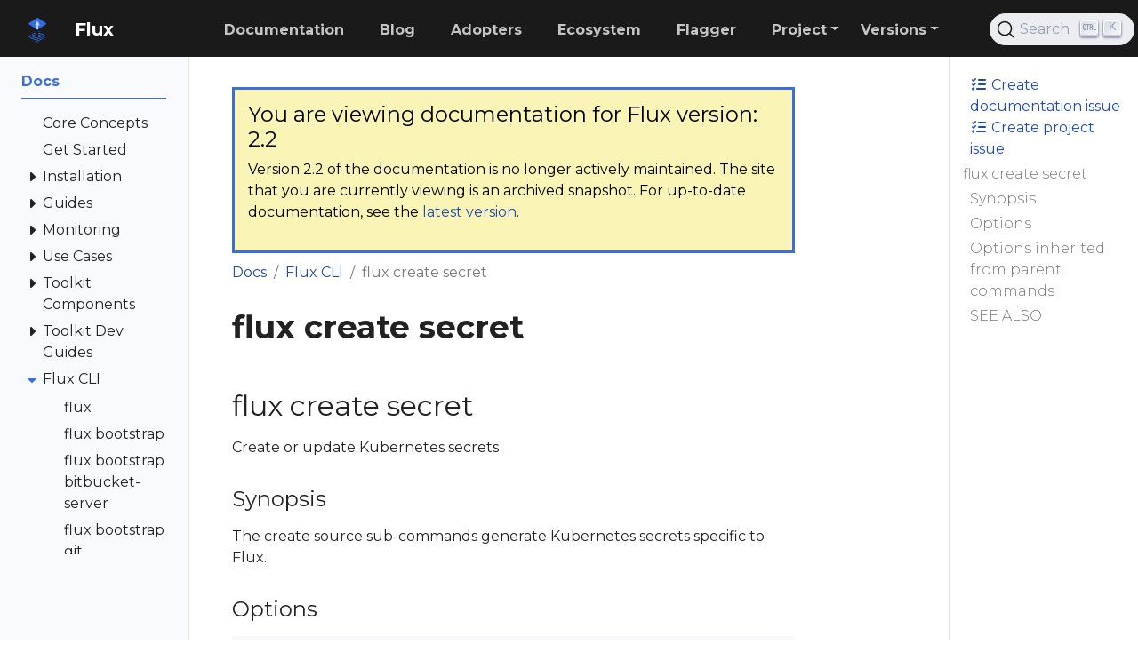

--- FILE ---
content_type: text/html; charset=UTF-8
request_url: https://v2-2.docs.fluxcd.io/flux/cmd/flux_create_secret/
body_size: 14822
content:
<!doctype html><html itemscope itemtype=http://schema.org/WebPage lang=en class=no-js><head><meta charset=utf-8><meta name=viewport content="width=device-width,initial-scale=1,shrink-to-fit=no"><meta name=generator content="Hugo 0.122.0"><meta name=robots content="noindex, nofollow"><link rel=apple-touch-icon sizes=180x180 href=/favicons/apple-touch-icon.png><link rel=icon type=image/png sizes=32x32 href=/favicons/favicon-32x32.png><link rel=icon type=image/png sizes=16x16 href=/favicons/favicon-16x16.png><link rel=icon type=image/svg+xml href=/favicons/favicon.svg><link rel=icon type=image/png href=/favicons/favicon.png><link rel=manifest href=/favicons/site.webmanifest><link rel="shortcut icon" type=image/x-icon href=/favicons/favicon.ico><link rel=mask-icon color=#1a1a1a href=/favicons/safari-pinned-tab.svg><meta name=msapplication-config content="/favicons/browserconfig.xml"><meta name=msapplication-TileColor content="#1a1a1a"><meta name=theme-color content="#1a1a1a"><title>flux create secret | Flux</title>
<meta name=description content="flux create secret Create or update Kubernetes secrets
Synopsis The create source sub-commands generate Kubernetes secrets specific to Flux.
Options -h, --help help for secret Options inherited from parent commands --as string Username to impersonate for the operation. User could be a regular user or a service account in a namespace. --as-group stringArray Group to impersonate for the operation, this flag can be repeated to specify multiple groups. --as-uid string UID to impersonate for the operation."><meta property="og:title" content="flux create secret"><meta property="og:description" content="flux create secret Create or update Kubernetes secrets
Synopsis The create source sub-commands generate Kubernetes secrets specific to Flux.
Options -h, --help help for secret Options inherited from parent commands --as string Username to impersonate for the operation. User could be a regular user or a service account in a namespace. --as-group stringArray Group to impersonate for the operation, this flag can be repeated to specify multiple groups. --as-uid string UID to impersonate for the operation."><meta property="og:type" content="article"><meta property="og:url" content="https://v2-2.docs.fluxcd.io/flux/cmd/flux_create_secret/"><meta property="og:image" content="https://v2-2.docs.fluxcd.io/img/flux-social.png"><meta property="article:section" content="flux"><meta itemprop=name content="flux create secret"><meta itemprop=description content="flux create secret Create or update Kubernetes secrets
Synopsis The create source sub-commands generate Kubernetes secrets specific to Flux.
Options -h, --help help for secret Options inherited from parent commands --as string Username to impersonate for the operation. User could be a regular user or a service account in a namespace. --as-group stringArray Group to impersonate for the operation, this flag can be repeated to specify multiple groups. --as-uid string UID to impersonate for the operation."><meta itemprop=wordCount content="403"><meta itemprop=image content="https://v2-2.docs.fluxcd.io/img/flux-social.png"><meta itemprop=keywords content><meta name=twitter:card content="summary_large_image"><meta name=twitter:image content="https://v2-2.docs.fluxcd.io/img/flux-social.png"><meta name=twitter:title content="flux create secret"><meta name=twitter:description content="flux create secret Create or update Kubernetes secrets
Synopsis The create source sub-commands generate Kubernetes secrets specific to Flux.
Options -h, --help help for secret Options inherited from parent commands --as string Username to impersonate for the operation. User could be a regular user or a service account in a namespace. --as-group stringArray Group to impersonate for the operation, this flag can be repeated to specify multiple groups. --as-uid string UID to impersonate for the operation."><link href=/scss/main.css rel=stylesheet><script src=https://code.jquery.com/jquery-3.6.0.min.js integrity=sha384-vtXRMe3mGCbOeY7l30aIg8H9p3GdeSe4IFlP6G8JMa7o7lXvnz3GFKzPxzJdPfGK crossorigin=anonymous></script><link rel=stylesheet href=https://cdn.jsdelivr.net/npm/@docsearch/css@3><meta name=robots content="noindex, nofollow"></head><body class=td-page><header><nav class="js-navbar-scroll navbar navbar-expand-lg navbar-dark flex-row td-navbar"><a class=navbar-brand href=/><span class="navbar-brand__logo navbar-logo"><svg width="64" height="64" viewBox="0 0 64 64" xmlns="http://www.w3.org/2000/svg" xmlns:xlink="http://www.w3.org/1999/xlink"><title>flux-icon</title><desc>Created with Sketch.</desc><g id="flux-icon" stroke="none" stroke-width="1" fill="none" fill-rule="evenodd"><g id="Group" transform="translate(11.000000, 2.000000)"><path d="M.803134615 15.7791346c-1.049423077-.682500000000001-1.049423077-2.2188461.0-2.9007692L20.1819808.279519231c.573461499999997-.3726923079 1.3125-.3726923079 1.8859615.0L41.4473654 12.8783654c1.0494231.681923100000001 1.0494231 2.2182692.0 2.9007692L22.0679423 28.3779808C21.4944808 28.7506731 20.7554423 28.7506731 20.1819808 28.3779808L.803134615 15.7791346z" id="Fill-1" fill="#326ce5"/><path d="M24.1851346 18.0023077h1.3442308C26.3145577 18.0023077 26.8055192 17.1525 26.4126346 16.4728846L22.0084038 8.84423077C21.6160962 8.16461538 20.63475 8.16461538 20.2418654 8.84423077L15.8376346 16.4728846C15.4453269 17.1525 15.9357115 18.0023077 16.7209038 18.0023077h1.3448077c.563077.0 1.0194231.456923100000001 1.0194231 1.02v8.7075L19.9874423 28.3165385C20.6791731 28.7665385 21.5710962 28.7665385 22.2628269 28.3165385L23.1651346 27.7298077v-8.7075c0-.563076899999999.456346200000002-1.02 1.02-1.02" id="Fill-3" fill="#c1d2f7"/><path d="M27.8390769 34.8375577l-4.6742307-3.0386539v1.44C24.6902308 33.8919808 26.2588846 34.4008269 27.8390769 34.8375577" id="Fill-5" fill="#326ce5"/><path d="M23.1650769 35.8280192v2.0215385C24.7095 38.3209038 26.2723846 38.7080192 27.8191154 39.0893654c5.0515384 1.2455769 9.8226923 2.4213461 13.6592308 6.2584615C41.6733462 45.54225 41.8562308 45.7407115 42.0373846 45.93975 42.4308462 45.1880192 42.2335385 44.1957115 41.4466154 43.6845577l-7.5905769-4.9355769c-1.8426923-.608077000000002-3.72-1.073077-5.5753847-1.53C26.5308462 36.7874423 24.8196923 36.3570577 23.1650769 35.8280192" id="Fill-7" fill="#326ce5"/><path d="M19.08525 34.1699423C18.4304423 33.8318654 17.7854423 33.4689808 17.1629423 33.0489808l-1.7359615 1.1284615c1.1705769.8607692 2.3965384 1.5588462 3.6582692 2.1438462V34.1699423z" id="Fill-9" fill="#326ce5"/><path d="M24.8941731 40.6051154C24.3137885 40.4620385 23.7374423 40.3195385 23.1651346 40.1735769V42.1605C23.5885962 42.2666538 24.0114808 42.3722308 24.4326346 42.4760769c5.0515385 1.245 9.8226923 2.4207693 13.6598077 6.2578846C38.0987885 48.7408846 38.1045577 48.7472308 38.1114808 48.7541538L39.75225 47.6868462C39.6524423 47.5824231 39.5584038 47.4751154 39.4545577 47.3718462c-4.2161539-4.2167308-9.4753846-5.513077-14.5603846-6.7667308" id="Fill-11" fill="#326ce5"/><path d="M19.08525 38.9907115C16.8900577 38.2389808 14.8096731 37.2714808 12.9115962 35.8124423l-1.6996154 1.1053846c2.4167307 1.9932693 5.1075 3.2025 7.8732692 4.0990385V38.9907115z" id="Fill-13" fill="#326ce5"/><path d="M19.08525 43.3809808C15.3069808 42.3909808 11.7537115 41.18175 8.71794231 38.5388654L7.04717308 39.6252115c3.56538462 3.285 7.80692312 4.658077 12.03807692 5.745577V43.3809808z" id="Fill-15" fill="#326ce5"/><path d="M23.1650769 46.3935c3.9525 1.02057689999999 7.6690385 2.2407692 10.8173077 5.0446154l1.6615385-1.08c-3.6784616-3.4580769-8.0925-4.8386539-12.4788462-5.9532692V46.3935z" id="Fill-17" fill="#326ce5"/><path d="M4.57875 41.2299231 2.92990385 42.3018462C2.98759615 42.3612692 3.04009615 42.423 3.09951923 42.4818462 7.31625 46.6985769 12.5743269 47.9949231 17.6599038 49.2485769c4.4042308 1.0851923 8.5944231 2.1201923 12.1390385 4.9096154L31.4893269 53.0591538C27.4958654 49.6968462 22.7385577 48.5158846 18.1214423 47.3781923 13.1206731 46.1453077 8.39567308 44.9758846 4.57875 41.2299231" id="Fill-19" fill="#326ce5"/><path d="M1.07555769 44.5060962C.883442308 44.3139808.702865385 44.1184038.524019231 43.9216731-.227711538 44.6745577-.139442308 45.9726346.80325 46.5853269l5.70634615 3.7101923c2.52576923 1.0453846 5.16692305 1.6990385 7.76423075 2.3394231 4.0546154.999230799999999 7.9280769 1.9575 11.2840385 4.2807692l1.7255769-1.1226923C23.4676731 52.9245577 19.0403654 51.8255192 14.7347885 50.7639808c-5.05096158-1.245-9.82211542-2.4207693-13.65923081-6.2578846" id="Fill-21" fill="#326ce5"/><path d="M19.6441154 58.8342692C20.0243077 59.0188846 20.3998846 59.2133077 20.7691154 59.4221538 21.2093077 59.5150385 21.6771923 59.4383077 22.0683462 59.1838846L23.0260385 58.5613846C19.9493077 56.5035 16.5287308 55.461 13.1196923 54.5927308l6.5244231 4.2415384z" id="Fill-23" fill="#326ce5"/></g></g></svg></span><span class=navbar-brand__name>Flux</span></a>
<button class=navbar-toggler type=button data-toggle=collapse data-target=#navbarContent aria-controls=navbarContent aria-expanded=false aria-label="Toggle navigation">
<span class=navbar-toggler-icon></span></button><div class="collapse navbar-collapse justify-content-end" id=navbarContent><ul class="navbar-nav mt-2 mt-lg-0"><li class="nav-item mr-4 mb-2 mb-lg-0"><a class=nav-link href=/flux><span>Documentation</span></a></li><li class="nav-item mr-4 mb-2 mb-lg-0"><a class=nav-link href=/blog/><span>Blog</span></a></li><li class="nav-item mr-4 mb-2 mb-lg-0"><a class=nav-link href=/adopters><span>Adopters</span></a></li><li class="nav-item mr-4 mb-2 mb-lg-0"><a class=nav-link href=/ecosystem><span>Ecosystem</span></a></li><li class="nav-item mr-4 mb-2 mb-lg-0"><a class=nav-link href=https://flagger.app target=_blank><span>Flagger</span></a></li><li class="nav-item dropdown"><a class="nav-link dropdown-toggle" href=# id=navbarDropdown role=button data-toggle=dropdown aria-haspopup=true aria-expanded=false>Project</a><div class="dropdown-menu dropdown-menu-right" aria-labelledby=navbarDropdownMenuLink><a class=dropdown-item href=https://github.com/fluxcd/community/blob/main/CODE_OF_CONDUCT.md target=_blank>Code of Conduct</a>
<a class=dropdown-item href=/resources>Resources</a>
<a class=dropdown-item href=/support>Support</a>
<a class=dropdown-item href=/community>Community</a>
<a class=dropdown-item href=/contributing>Contributing</a>
<a class=dropdown-item href=/governance>Governance</a>
<a class=dropdown-item href=/roadmap>Roadmap</a>
<a class=dropdown-item href=/security>Security</a>
<a class=dropdown-item href=https://github.com/cncf/artwork/blob/master/examples/graduated.md#flux-logos target=_blank>Branding</a></div></li><li class="nav-item dropdown mr-4"><a class="nav-link dropdown-toggle" href=# id=navbarDropdown role=button data-toggle=dropdown aria-haspopup=true aria-expanded=false>Versions</a><div class=dropdown-menu aria-labelledby=navbarDropdownMenuLink><a class=dropdown-item href=/flux/releases>Release Information</a>
<a class=dropdown-item href=https://fluxcd.io/flux/cmd/flux_create_secret/>v2.4</a>
<a class=dropdown-item href=https://v2-3.docs.fluxcd.io/flux/cmd/flux_create_secret/>v2.3</a>
<a class=dropdown-item href=https://v2-2.docs.fluxcd.io/flux/cmd/flux_create_secret/>v2.2</a></div></li><li class="nav-item nav-search-item"><div id=docsearch></div></li></ul></div></nav></header><div class="container-fluid td-outer"><div class=td-main><div class="row flex-xl-nowrap"><aside class="col-12 col-md-3 col-xl-2 td-sidebar d-print-none"><div id=td-sidebar-menu class=td-sidebar__inner><div id=content-mobile><form class="td-sidebar__search d-flex align-items-center"><button class="btn btn-link td-sidebar__toggle d-md-none p-0 ml-3 fas fa-bars" type=button data-toggle=collapse data-target=#td-section-nav aria-controls=td-section-nav aria-expanded=false aria-label="Toggle section navigation"></button></form></div><div id=content-desktop></div><nav class="collapse td-sidebar-nav foldable-nav" id=td-section-nav><ul class="td-sidebar-nav__section pr-md-3 ul-0"><li class="td-sidebar-nav__section-title td-sidebar-nav__section with-child active-path" id=m-flux-li><a href=/flux/ title="Flux Documentation" class="align-left pl-0 td-sidebar-link td-sidebar-link__section tree-root" id=m-flux><span>Docs</span></a><ul class=ul-1><li class="td-sidebar-nav__section-title td-sidebar-nav__section without-child" id=m-fluxconcepts-li><input type=checkbox id=m-fluxconcepts-check>
<label for=m-fluxconcepts-check><a href=/flux/concepts/ class="align-left pl-0 td-sidebar-link td-sidebar-link__page" id=m-fluxconcepts><span>Core Concepts</span></a></label></li><li class="td-sidebar-nav__section-title td-sidebar-nav__section without-child" id=m-fluxget-started-li><input type=checkbox id=m-fluxget-started-check>
<label for=m-fluxget-started-check><a href=/flux/get-started/ title="Get Started with Flux" class="align-left pl-0 td-sidebar-link td-sidebar-link__page" id=m-fluxget-started><span>Get Started</span></a></label></li><li class="td-sidebar-nav__section-title td-sidebar-nav__section with-child" id=m-fluxinstallation-li><input type=checkbox id=m-fluxinstallation-check>
<label for=m-fluxinstallation-check><a href=/flux/installation/ title="Flux installation" class="align-left pl-0 td-sidebar-link td-sidebar-link__section" id=m-fluxinstallation><span>Installation</span></a></label><ul class="ul-2 foldable"><li class="td-sidebar-nav__section-title td-sidebar-nav__section with-child" id=m-fluxinstallationbootstrap-li><input type=checkbox id=m-fluxinstallationbootstrap-check>
<label for=m-fluxinstallationbootstrap-check><a href=/flux/installation/bootstrap/ title="Flux bootstrap" class="align-left pl-0 td-sidebar-link td-sidebar-link__section" id=m-fluxinstallationbootstrap><span>Bootstrap</span></a></label><ul class="ul-3 foldable"><li class="td-sidebar-nav__section-title td-sidebar-nav__section without-child" id=m-fluxinstallationbootstrapgeneric-git-server-li><input type=checkbox id=m-fluxinstallationbootstrapgeneric-git-server-check>
<label for=m-fluxinstallationbootstrapgeneric-git-server-check><a href=/flux/installation/bootstrap/generic-git-server/ title="Flux bootstrap for Git servers" class="align-left pl-0 td-sidebar-link td-sidebar-link__page" id=m-fluxinstallationbootstrapgeneric-git-server><span>Generic Git server</span></a></label></li><li class="td-sidebar-nav__section-title td-sidebar-nav__section without-child" id=m-fluxinstallationbootstrapgitea-li><input type=checkbox id=m-fluxinstallationbootstrapgitea-check>
<label for=m-fluxinstallationbootstrapgitea-check><a href=/flux/installation/bootstrap/gitea/ title="Flux bootstrap for Gitea" class="align-left pl-0 td-sidebar-link td-sidebar-link__page" id=m-fluxinstallationbootstrapgitea><span>Gitea</span></a></label></li><li class="td-sidebar-nav__section-title td-sidebar-nav__section without-child" id=m-fluxinstallationbootstrapgithub-li><input type=checkbox id=m-fluxinstallationbootstrapgithub-check>
<label for=m-fluxinstallationbootstrapgithub-check><a href=/flux/installation/bootstrap/github/ title="Flux bootstrap for GitHub" class="align-left pl-0 td-sidebar-link td-sidebar-link__page" id=m-fluxinstallationbootstrapgithub><span>GitHub</span></a></label></li><li class="td-sidebar-nav__section-title td-sidebar-nav__section without-child" id=m-fluxinstallationbootstrapgitlab-li><input type=checkbox id=m-fluxinstallationbootstrapgitlab-check>
<label for=m-fluxinstallationbootstrapgitlab-check><a href=/flux/installation/bootstrap/gitlab/ title="Flux bootstrap for GitLab" class="align-left pl-0 td-sidebar-link td-sidebar-link__page" id=m-fluxinstallationbootstrapgitlab><span>GitLab</span></a></label></li><li class="td-sidebar-nav__section-title td-sidebar-nav__section without-child" id=m-fluxinstallationbootstrapbitbucket-li><input type=checkbox id=m-fluxinstallationbootstrapbitbucket-check>
<label for=m-fluxinstallationbootstrapbitbucket-check><a href=/flux/installation/bootstrap/bitbucket/ title="Flux bootstrap for Bitbucket" class="align-left pl-0 td-sidebar-link td-sidebar-link__page" id=m-fluxinstallationbootstrapbitbucket><span>Bitbucket</span></a></label></li><li class="td-sidebar-nav__section-title td-sidebar-nav__section without-child" id=m-fluxinstallationbootstrapaws-codecommit-li><input type=checkbox id=m-fluxinstallationbootstrapaws-codecommit-check>
<label for=m-fluxinstallationbootstrapaws-codecommit-check><a href=/flux/installation/bootstrap/aws-codecommit/ title="Flux bootstrap for AWS CodeCommit" class="align-left pl-0 td-sidebar-link td-sidebar-link__page" id=m-fluxinstallationbootstrapaws-codecommit><span>AWS CodeCommit</span></a></label></li><li class="td-sidebar-nav__section-title td-sidebar-nav__section without-child" id=m-fluxinstallationbootstrapazure-devops-li><input type=checkbox id=m-fluxinstallationbootstrapazure-devops-check>
<label for=m-fluxinstallationbootstrapazure-devops-check><a href=/flux/installation/bootstrap/azure-devops/ title="Flux bootstrap for Azure DevOps" class="align-left pl-0 td-sidebar-link td-sidebar-link__page" id=m-fluxinstallationbootstrapazure-devops><span>Azure DevOps</span></a></label></li><li class="td-sidebar-nav__section-title td-sidebar-nav__section without-child" id=m-fluxinstallationbootstrapgoogle-cloud-source-li><input type=checkbox id=m-fluxinstallationbootstrapgoogle-cloud-source-check>
<label for=m-fluxinstallationbootstrapgoogle-cloud-source-check><a href=/flux/installation/bootstrap/google-cloud-source/ title="Flux bootstrap for Google Cloud Source" class="align-left pl-0 td-sidebar-link td-sidebar-link__page" id=m-fluxinstallationbootstrapgoogle-cloud-source><span>Google Cloud Source</span></a></label></li></ul></li><li class="td-sidebar-nav__section-title td-sidebar-nav__section with-child" id=m-fluxinstallationconfiguration-li><input type=checkbox id=m-fluxinstallationconfiguration-check>
<label for=m-fluxinstallationconfiguration-check><a href=/flux/installation/configuration/ title="Flux configuration" class="align-left pl-0 td-sidebar-link td-sidebar-link__section" id=m-fluxinstallationconfiguration><span>Configuration</span></a></label><ul class="ul-3 foldable"><li class="td-sidebar-nav__section-title td-sidebar-nav__section without-child" id=m-fluxinstallationconfigurationoptional-components-li><input type=checkbox id=m-fluxinstallationconfigurationoptional-components-check>
<label for=m-fluxinstallationconfigurationoptional-components-check><a href=/flux/installation/configuration/optional-components/ title="Flux optional components" class="align-left pl-0 td-sidebar-link td-sidebar-link__page" id=m-fluxinstallationconfigurationoptional-components><span>Optional components</span></a></label></li><li class="td-sidebar-nav__section-title td-sidebar-nav__section without-child" id=m-fluxinstallationconfigurationboostrap-customization-li><input type=checkbox id=m-fluxinstallationconfigurationboostrap-customization-check>
<label for=m-fluxinstallationconfigurationboostrap-customization-check><a href=/flux/installation/configuration/boostrap-customization/ title="Flux bootstrap customization" class="align-left pl-0 td-sidebar-link td-sidebar-link__page" id=m-fluxinstallationconfigurationboostrap-customization><span>Bootstrap customization</span></a></label></li><li class="td-sidebar-nav__section-title td-sidebar-nav__section without-child" id=m-fluxinstallationconfigurationvertical-scaling-li><input type=checkbox id=m-fluxinstallationconfigurationvertical-scaling-check>
<label for=m-fluxinstallationconfigurationvertical-scaling-check><a href=/flux/installation/configuration/vertical-scaling/ title="Flux vertical scaling" class="align-left pl-0 td-sidebar-link td-sidebar-link__page" id=m-fluxinstallationconfigurationvertical-scaling><span>Vertical scaling</span></a></label></li><li class="td-sidebar-nav__section-title td-sidebar-nav__section without-child" id=m-fluxinstallationconfigurationsharding-li><input type=checkbox id=m-fluxinstallationconfigurationsharding-check>
<label for=m-fluxinstallationconfigurationsharding-check><a href=/flux/installation/configuration/sharding/ title="Flux sharding and horizontal scaling" class="align-left pl-0 td-sidebar-link td-sidebar-link__page" id=m-fluxinstallationconfigurationsharding><span>Horizontal scaling</span></a></label></li><li class="td-sidebar-nav__section-title td-sidebar-nav__section without-child" id=m-fluxinstallationconfigurationmultitenancy-li><input type=checkbox id=m-fluxinstallationconfigurationmultitenancy-check>
<label for=m-fluxinstallationconfigurationmultitenancy-check><a href=/flux/installation/configuration/multitenancy/ title="Flux multi-tenancy" class="align-left pl-0 td-sidebar-link td-sidebar-link__page" id=m-fluxinstallationconfigurationmultitenancy><span>Multi-tenancy lockdown</span></a></label></li><li class="td-sidebar-nav__section-title td-sidebar-nav__section without-child" id=m-fluxinstallationconfigurationworkload-identity-li><input type=checkbox id=m-fluxinstallationconfigurationworkload-identity-check>
<label for=m-fluxinstallationconfigurationworkload-identity-check><a href=/flux/installation/configuration/workload-identity/ title="Flux Workload Identity" class="align-left pl-0 td-sidebar-link td-sidebar-link__page" id=m-fluxinstallationconfigurationworkload-identity><span>Workload Identity</span></a></label></li><li class="td-sidebar-nav__section-title td-sidebar-nav__section without-child" id=m-fluxinstallationconfigurationair-gapped-li><input type=checkbox id=m-fluxinstallationconfigurationair-gapped-check>
<label for=m-fluxinstallationconfigurationair-gapped-check><a href=/flux/installation/configuration/air-gapped/ title="Flux air-gapped installation" class="align-left pl-0 td-sidebar-link td-sidebar-link__page" id=m-fluxinstallationconfigurationair-gapped><span>Air-Gapped installation</span></a></label></li><li class="td-sidebar-nav__section-title td-sidebar-nav__section without-child" id=m-fluxinstallationconfigurationopenshift-li><input type=checkbox id=m-fluxinstallationconfigurationopenshift-check>
<label for=m-fluxinstallationconfigurationopenshift-check><a href=/flux/installation/configuration/openshift/ title="Flux OpenShift installation" class="align-left pl-0 td-sidebar-link td-sidebar-link__page" id=m-fluxinstallationconfigurationopenshift><span>OpenShift installation</span></a></label></li><li class="td-sidebar-nav__section-title td-sidebar-nav__section without-child" id=m-fluxinstallationconfigurationproxy-setting-li><input type=checkbox id=m-fluxinstallationconfigurationproxy-setting-check>
<label for=m-fluxinstallationconfigurationproxy-setting-check><a href=/flux/installation/configuration/proxy-setting/ title="Flux proxy settings" class="align-left pl-0 td-sidebar-link td-sidebar-link__page" id=m-fluxinstallationconfigurationproxy-setting><span>Proxy settings</span></a></label></li><li class="td-sidebar-nav__section-title td-sidebar-nav__section without-child" id=m-fluxinstallationconfigurationdeploy-key-rotation-li><input type=checkbox id=m-fluxinstallationconfigurationdeploy-key-rotation-check>
<label for=m-fluxinstallationconfigurationdeploy-key-rotation-check><a href=/flux/installation/configuration/deploy-key-rotation/ title="Flux deploy key rotation" class="align-left pl-0 td-sidebar-link td-sidebar-link__page" id=m-fluxinstallationconfigurationdeploy-key-rotation><span>Deploy key rotation</span></a></label></li><li class="td-sidebar-nav__section-title td-sidebar-nav__section without-child" id=m-fluxinstallationconfigurationhelm-drift-detection-li><input type=checkbox id=m-fluxinstallationconfigurationhelm-drift-detection-check>
<label for=m-fluxinstallationconfigurationhelm-drift-detection-check><a href=/flux/installation/configuration/helm-drift-detection/ title="Flux drift detection for Helm Releases" class="align-left pl-0 td-sidebar-link td-sidebar-link__page" id=m-fluxinstallationconfigurationhelm-drift-detection><span>Helm drift detection</span></a></label></li><li class="td-sidebar-nav__section-title td-sidebar-nav__section without-child" id=m-fluxinstallationconfigurationhelm-oom-detection-li><input type=checkbox id=m-fluxinstallationconfigurationhelm-oom-detection-check>
<label for=m-fluxinstallationconfigurationhelm-oom-detection-check><a href=/flux/installation/configuration/helm-oom-detection/ title="Flux near OOM detection for Helm" class="align-left pl-0 td-sidebar-link td-sidebar-link__page" id=m-fluxinstallationconfigurationhelm-oom-detection><span>Helm OOM detection</span></a></label></li><li class="td-sidebar-nav__section-title td-sidebar-nav__section without-child" id=m-fluxinstallationconfigurationhelm-dns-lookup-li><input type=checkbox id=m-fluxinstallationconfigurationhelm-dns-lookup-check>
<label for=m-fluxinstallationconfigurationhelm-dns-lookup-check><a href=/flux/installation/configuration/helm-dns-lookup/ title="Flux DNS lookups for Helm Releases" class="align-left pl-0 td-sidebar-link td-sidebar-link__page" id=m-fluxinstallationconfigurationhelm-dns-lookup><span>Helm DNS lookups</span></a></label></li></ul></li><li class="td-sidebar-nav__section-title td-sidebar-nav__section without-child" id=m-fluxinstallationupgrade-li><input type=checkbox id=m-fluxinstallationupgrade-check>
<label for=m-fluxinstallationupgrade-check><a href=/flux/installation/upgrade/ title="Flux upgrade" class="align-left pl-0 td-sidebar-link td-sidebar-link__page" id=m-fluxinstallationupgrade><span>Upgrade</span></a></label></li><li class="td-sidebar-nav__section-title td-sidebar-nav__section without-child" id=m-fluxinstallationuninstall-li><input type=checkbox id=m-fluxinstallationuninstall-check>
<label for=m-fluxinstallationuninstall-check><a href=/flux/installation/uninstall/ title="Flux uninstall" class="align-left pl-0 td-sidebar-link td-sidebar-link__page" id=m-fluxinstallationuninstall><span>Uninstall</span></a></label></li></ul></li><li class="td-sidebar-nav__section-title td-sidebar-nav__section with-child" id=m-fluxguides-li><input type=checkbox id=m-fluxguides-check>
<label for=m-fluxguides-check><a href=/flux/guides/ title="User Guides" class="align-left pl-0 td-sidebar-link td-sidebar-link__section" id=m-fluxguides><span>Guides</span></a></label><ul class="ul-2 foldable"><li class="td-sidebar-nav__section-title td-sidebar-nav__section without-child" id=m-fluxguidesrepository-structure-li><input type=checkbox id=m-fluxguidesrepository-structure-check>
<label for=m-fluxguidesrepository-structure-check><a href=/flux/guides/repository-structure/ class="align-left pl-0 td-sidebar-link td-sidebar-link__page" id=m-fluxguidesrepository-structure><span>Ways of structuring your repositories</span></a></label></li><li class="td-sidebar-nav__section-title td-sidebar-nav__section without-child" id=m-fluxguideshelmreleases-li><input type=checkbox id=m-fluxguideshelmreleases-check>
<label for=m-fluxguideshelmreleases-check><a href=/flux/guides/helmreleases/ class="align-left pl-0 td-sidebar-link td-sidebar-link__page" id=m-fluxguideshelmreleases><span>Manage Helm Releases</span></a></label></li><li class="td-sidebar-nav__section-title td-sidebar-nav__section without-child" id=m-fluxguideswebhook-receivers-li><input type=checkbox id=m-fluxguideswebhook-receivers-check>
<label for=m-fluxguideswebhook-receivers-check><a href=/flux/guides/webhook-receivers/ class="align-left pl-0 td-sidebar-link td-sidebar-link__page" id=m-fluxguideswebhook-receivers><span>Setup Webhook Receivers</span></a></label></li><li class="td-sidebar-nav__section-title td-sidebar-nav__section without-child" id=m-fluxguidesmozilla-sops-li><input type=checkbox id=m-fluxguidesmozilla-sops-check>
<label for=m-fluxguidesmozilla-sops-check><a href=/flux/guides/mozilla-sops/ title="Manage Kubernetes secrets with Mozilla SOPS" class="align-left pl-0 td-sidebar-link td-sidebar-link__page" id=m-fluxguidesmozilla-sops><span>Mozilla SOPS</span></a></label></li><li class="td-sidebar-nav__section-title td-sidebar-nav__section without-child" id=m-fluxguidessealed-secrets-li><input type=checkbox id=m-fluxguidessealed-secrets-check>
<label for=m-fluxguidessealed-secrets-check><a href=/flux/guides/sealed-secrets/ class="align-left pl-0 td-sidebar-link td-sidebar-link__page" id=m-fluxguidessealed-secrets><span>Sealed Secrets</span></a></label></li><li class="td-sidebar-nav__section-title td-sidebar-nav__section without-child" id=m-fluxguidesimage-update-li><input type=checkbox id=m-fluxguidesimage-update-check>
<label for=m-fluxguidesimage-update-check><a href=/flux/guides/image-update/ class="align-left pl-0 td-sidebar-link td-sidebar-link__page" id=m-fluxguidesimage-update><span>Automate image updates to Git</span></a></label></li><li class="td-sidebar-nav__section-title td-sidebar-nav__section without-child" id=m-fluxguidescron-job-image-auth-li><input type=checkbox id=m-fluxguidescron-job-image-auth-check>
<label for=m-fluxguidescron-job-image-auth-check><a href=/flux/guides/cron-job-image-auth/ class="align-left pl-0 td-sidebar-link td-sidebar-link__page" id=m-fluxguidescron-job-image-auth><span>Configure image automation authentication</span></a></label></li><li class="td-sidebar-nav__section-title td-sidebar-nav__section without-child" id=m-fluxguidessortable-image-tags-li><input type=checkbox id=m-fluxguidessortable-image-tags-check>
<label for=m-fluxguidessortable-image-tags-check><a href=/flux/guides/sortable-image-tags/ title="How to make sortable image tags to use with automation" class="align-left pl-0 td-sidebar-link td-sidebar-link__page" id=m-fluxguidessortable-image-tags><span>Sortable image tags to use with automation</span></a></label></li></ul></li><li class="td-sidebar-nav__section-title td-sidebar-nav__section with-child" id=m-fluxmonitoring-li><input type=checkbox id=m-fluxmonitoring-check>
<label for=m-fluxmonitoring-check><a href=/flux/monitoring/ title="Flux monitoring" class="align-left pl-0 td-sidebar-link td-sidebar-link__section" id=m-fluxmonitoring><span>Monitoring</span></a></label><ul class="ul-2 foldable"><li class="td-sidebar-nav__section-title td-sidebar-nav__section without-child" id=m-fluxmonitoringalerts-li><input type=checkbox id=m-fluxmonitoringalerts-check>
<label for=m-fluxmonitoringalerts-check><a href=/flux/monitoring/alerts/ title="Flux alerts" class="align-left pl-0 td-sidebar-link td-sidebar-link__page" id=m-fluxmonitoringalerts><span>Alerts</span></a></label></li><li class="td-sidebar-nav__section-title td-sidebar-nav__section without-child" id=m-fluxmonitoringmetrics-li><input type=checkbox id=m-fluxmonitoringmetrics-check>
<label for=m-fluxmonitoringmetrics-check><a href=/flux/monitoring/metrics/ title="Flux Prometheus metrics" class="align-left pl-0 td-sidebar-link td-sidebar-link__page" id=m-fluxmonitoringmetrics><span>Metrics</span></a></label></li><li class="td-sidebar-nav__section-title td-sidebar-nav__section without-child" id=m-fluxmonitoringcustom-metrics-li><input type=checkbox id=m-fluxmonitoringcustom-metrics-check>
<label for=m-fluxmonitoringcustom-metrics-check><a href=/flux/monitoring/custom-metrics/ title="Flux custom Prometheus metrics" class="align-left pl-0 td-sidebar-link td-sidebar-link__page" id=m-fluxmonitoringcustom-metrics><span>Custom metrics</span></a></label></li><li class="td-sidebar-nav__section-title td-sidebar-nav__section without-child" id=m-fluxmonitoringlogs-li><input type=checkbox id=m-fluxmonitoringlogs-check>
<label for=m-fluxmonitoringlogs-check><a href=/flux/monitoring/logs/ title="Flux logs" class="align-left pl-0 td-sidebar-link td-sidebar-link__page" id=m-fluxmonitoringlogs><span>Logs</span></a></label></li><li class="td-sidebar-nav__section-title td-sidebar-nav__section without-child" id=m-fluxmonitoringevents-li><input type=checkbox id=m-fluxmonitoringevents-check>
<label for=m-fluxmonitoringevents-check><a href=/flux/monitoring/events/ title="Flux events" class="align-left pl-0 td-sidebar-link td-sidebar-link__page" id=m-fluxmonitoringevents><span>Events</span></a></label></li></ul></li><li class="td-sidebar-nav__section-title td-sidebar-nav__section with-child" id=m-fluxuse-cases-li><input type=checkbox id=m-fluxuse-cases-check>
<label for=m-fluxuse-cases-check><a href=/flux/use-cases/ class="align-left pl-0 td-sidebar-link td-sidebar-link__section" id=m-fluxuse-cases><span>Use Cases</span></a></label><ul class="ul-2 foldable"><li class="td-sidebar-nav__section-title td-sidebar-nav__section without-child" id=m-fluxuse-casesrunning-jobs-li><input type=checkbox id=m-fluxuse-casesrunning-jobs-check>
<label for=m-fluxuse-casesrunning-jobs-check><a href=/flux/use-cases/running-jobs/ title="Running pre and post-deployment jobs with Flux" class="align-left pl-0 td-sidebar-link td-sidebar-link__page" id=m-fluxuse-casesrunning-jobs><span>Running Kubernetes Jobs with Flux</span></a></label></li><li class="td-sidebar-nav__section-title td-sidebar-nav__section without-child" id=m-fluxuse-caseskarmada-li><input type=checkbox id=m-fluxuse-caseskarmada-check>
<label for=m-fluxuse-caseskarmada-check><a href=/flux/use-cases/karmada/ class="align-left pl-0 td-sidebar-link td-sidebar-link__page" id=m-fluxuse-caseskarmada><span>Karmada + Flux</span></a></label></li><li class="td-sidebar-nav__section-title td-sidebar-nav__section without-child" id=m-fluxuse-caseshelm-li><input type=checkbox id=m-fluxuse-caseshelm-check>
<label for=m-fluxuse-caseshelm-check><a href=/flux/use-cases/helm/ title="Flux for Helm Users" class="align-left pl-0 td-sidebar-link td-sidebar-link__page" id=m-fluxuse-caseshelm><span>Helm</span></a></label></li><li class="td-sidebar-nav__section-title td-sidebar-nav__section without-child" id=m-fluxuse-casesgh-actions-helm-promotion-li><input type=checkbox id=m-fluxuse-casesgh-actions-helm-promotion-check>
<label for=m-fluxuse-casesgh-actions-helm-promotion-check><a href=/flux/use-cases/gh-actions-helm-promotion/ title="Promote Flux Helm Releases with GitHub Actions" class="align-left pl-0 td-sidebar-link td-sidebar-link__page" id=m-fluxuse-casesgh-actions-helm-promotion><span>Promote Helm Releases with GitHub Actions</span></a></label></li><li class="td-sidebar-nav__section-title td-sidebar-nav__section without-child" id=m-fluxuse-casesgh-actions-app-builder-li><input type=checkbox id=m-fluxuse-casesgh-actions-app-builder-check>
<label for=m-fluxuse-casesgh-actions-app-builder-check><a href=/flux/use-cases/gh-actions-app-builder/ class="align-left pl-0 td-sidebar-link td-sidebar-link__page" id=m-fluxuse-casesgh-actions-app-builder><span>GitHub Actions Basic App Builder</span></a></label></li><li class="td-sidebar-nav__section-title td-sidebar-nav__section without-child" id=m-fluxuse-casesgh-actions-manifest-generation-li><input type=checkbox id=m-fluxuse-casesgh-actions-manifest-generation-check>
<label for=m-fluxuse-casesgh-actions-manifest-generation-check><a href=/flux/use-cases/gh-actions-manifest-generation/ class="align-left pl-0 td-sidebar-link td-sidebar-link__page" id=m-fluxuse-casesgh-actions-manifest-generation><span>GitHub Actions Manifest Generation</span></a></label></li><li class="td-sidebar-nav__section-title td-sidebar-nav__section without-child" id=m-fluxuse-casesgh-actions-auto-pr-li><input type=checkbox id=m-fluxuse-casesgh-actions-auto-pr-check>
<label for=m-fluxuse-casesgh-actions-auto-pr-check><a href=/flux/use-cases/gh-actions-auto-pr/ title="GitHub Actions Auto Pull Request" class="align-left pl-0 td-sidebar-link td-sidebar-link__page" id=m-fluxuse-casesgh-actions-auto-pr><span>GitHub Actions Auto PR</span></a></label></li><li class="td-sidebar-nav__section-title td-sidebar-nav__section without-child" id=m-fluxuse-casesjenkins-li><input type=checkbox id=m-fluxuse-casesjenkins-check>
<label for=m-fluxuse-casesjenkins-check><a href=/flux/use-cases/jenkins/ class="align-left pl-0 td-sidebar-link td-sidebar-link__page" id=m-fluxuse-casesjenkins><span>Jenkins + Flux</span></a></label></li></ul></li><li class="td-sidebar-nav__section-title td-sidebar-nav__section with-child" id=m-fluxcomponents-li><input type=checkbox id=m-fluxcomponents-check>
<label for=m-fluxcomponents-check><a href=/flux/components/ title="GitOps Toolkit components" class="align-left pl-0 td-sidebar-link td-sidebar-link__section" id=m-fluxcomponents><span>Toolkit Components</span></a></label><ul class="ul-2 foldable"><li class="td-sidebar-nav__section-title td-sidebar-nav__section with-child" id=m-fluxcomponentssource-li><input type=checkbox id=m-fluxcomponentssource-check>
<label for=m-fluxcomponentssource-check><a href=/flux/components/source/ class="align-left pl-0 td-sidebar-link td-sidebar-link__section" id=m-fluxcomponentssource><span>Source Controller</span></a></label><ul class="ul-3 foldable"><li class="td-sidebar-nav__section-title td-sidebar-nav__section without-child" id=m-fluxcomponentssourceoptions-li><input type=checkbox id=m-fluxcomponentssourceoptions-check>
<label for=m-fluxcomponentssourceoptions-check><a href=/flux/components/source/options/ class="align-left pl-0 td-sidebar-link td-sidebar-link__page" id=m-fluxcomponentssourceoptions><span>Controller Options</span></a></label></li><li class="td-sidebar-nav__section-title td-sidebar-nav__section without-child" id=m-fluxcomponentssourcegitrepositories-li><input type=checkbox id=m-fluxcomponentssourcegitrepositories-check>
<label for=m-fluxcomponentssourcegitrepositories-check><a href=/flux/components/source/gitrepositories/ class="align-left pl-0 td-sidebar-link td-sidebar-link__page" id=m-fluxcomponentssourcegitrepositories><span>Git Repositories</span></a></label></li><li class="td-sidebar-nav__section-title td-sidebar-nav__section without-child" id=m-fluxcomponentssourceocirepositories-li><input type=checkbox id=m-fluxcomponentssourceocirepositories-check>
<label for=m-fluxcomponentssourceocirepositories-check><a href=/flux/components/source/ocirepositories/ class="align-left pl-0 td-sidebar-link td-sidebar-link__page" id=m-fluxcomponentssourceocirepositories><span>OCI Repositories</span></a></label></li><li class="td-sidebar-nav__section-title td-sidebar-nav__section without-child" id=m-fluxcomponentssourcebuckets-li><input type=checkbox id=m-fluxcomponentssourcebuckets-check>
<label for=m-fluxcomponentssourcebuckets-check><a href=/flux/components/source/buckets/ class="align-left pl-0 td-sidebar-link td-sidebar-link__page" id=m-fluxcomponentssourcebuckets><span>Buckets</span></a></label></li><li class="td-sidebar-nav__section-title td-sidebar-nav__section without-child" id=m-fluxcomponentssourcehelmrepositories-li><input type=checkbox id=m-fluxcomponentssourcehelmrepositories-check>
<label for=m-fluxcomponentssourcehelmrepositories-check><a href=/flux/components/source/helmrepositories/ class="align-left pl-0 td-sidebar-link td-sidebar-link__page" id=m-fluxcomponentssourcehelmrepositories><span>Helm Repositories</span></a></label></li><li class="td-sidebar-nav__section-title td-sidebar-nav__section without-child" id=m-fluxcomponentssourcehelmcharts-li><input type=checkbox id=m-fluxcomponentssourcehelmcharts-check>
<label for=m-fluxcomponentssourcehelmcharts-check><a href=/flux/components/source/helmcharts/ class="align-left pl-0 td-sidebar-link td-sidebar-link__page" id=m-fluxcomponentssourcehelmcharts><span>Helm Charts</span></a></label></li><li class="td-sidebar-nav__section-title td-sidebar-nav__section with-child" id=m-fluxcomponentssourceapi-li><input type=checkbox id=m-fluxcomponentssourceapi-check>
<label for=m-fluxcomponentssourceapi-check><a href=/flux/components/source/api/ class="align-left pl-0 td-sidebar-link td-sidebar-link__section" id=m-fluxcomponentssourceapi><span>API Reference</span></a></label><ul class="ul-4 foldable"><li class="td-sidebar-nav__section-title td-sidebar-nav__section without-child" id=m-fluxcomponentssourceapiv1-li><input type=checkbox id=m-fluxcomponentssourceapiv1-check>
<label for=m-fluxcomponentssourceapiv1-check><a href=/flux/components/source/api/v1/ class="align-left pl-0 td-sidebar-link td-sidebar-link__page" id=m-fluxcomponentssourceapiv1><span>Source API reference v1</span></a></label></li><li class="td-sidebar-nav__section-title td-sidebar-nav__section without-child" id=m-fluxcomponentssourceapiv1beta2-li><input type=checkbox id=m-fluxcomponentssourceapiv1beta2-check>
<label for=m-fluxcomponentssourceapiv1beta2-check><a href=/flux/components/source/api/v1beta2/ class="align-left pl-0 td-sidebar-link td-sidebar-link__page" id=m-fluxcomponentssourceapiv1beta2><span>Source API reference v1beta2</span></a></label></li></ul></li></ul></li><li class="td-sidebar-nav__section-title td-sidebar-nav__section with-child" id=m-fluxcomponentskustomize-li><input type=checkbox id=m-fluxcomponentskustomize-check>
<label for=m-fluxcomponentskustomize-check><a href=/flux/components/kustomize/ class="align-left pl-0 td-sidebar-link td-sidebar-link__section" id=m-fluxcomponentskustomize><span>Kustomize Controller</span></a></label><ul class="ul-3 foldable"><li class="td-sidebar-nav__section-title td-sidebar-nav__section without-child" id=m-fluxcomponentskustomizeoptions-li><input type=checkbox id=m-fluxcomponentskustomizeoptions-check>
<label for=m-fluxcomponentskustomizeoptions-check><a href=/flux/components/kustomize/options/ class="align-left pl-0 td-sidebar-link td-sidebar-link__page" id=m-fluxcomponentskustomizeoptions><span>Controller Options</span></a></label></li><li class="td-sidebar-nav__section-title td-sidebar-nav__section without-child" id=m-fluxcomponentskustomizekustomizations-li><input type=checkbox id=m-fluxcomponentskustomizekustomizations-check>
<label for=m-fluxcomponentskustomizekustomizations-check><a href=/flux/components/kustomize/kustomizations/ class="align-left pl-0 td-sidebar-link td-sidebar-link__page" id=m-fluxcomponentskustomizekustomizations><span>Kustomization</span></a></label></li><li class="td-sidebar-nav__section-title td-sidebar-nav__section with-child" id=m-fluxcomponentskustomizeapi-li><input type=checkbox id=m-fluxcomponentskustomizeapi-check>
<label for=m-fluxcomponentskustomizeapi-check><a href=/flux/components/kustomize/api/ class="align-left pl-0 td-sidebar-link td-sidebar-link__section" id=m-fluxcomponentskustomizeapi><span>API Reference</span></a></label><ul class="ul-4 foldable"><li class="td-sidebar-nav__section-title td-sidebar-nav__section without-child" id=m-fluxcomponentskustomizeapiv1-li><input type=checkbox id=m-fluxcomponentskustomizeapiv1-check>
<label for=m-fluxcomponentskustomizeapiv1-check><a href=/flux/components/kustomize/api/v1/ class="align-left pl-0 td-sidebar-link td-sidebar-link__page" id=m-fluxcomponentskustomizeapiv1><span>Kustomize API reference v1</span></a></label></li></ul></li></ul></li><li class="td-sidebar-nav__section-title td-sidebar-nav__section with-child" id=m-fluxcomponentshelm-li><input type=checkbox id=m-fluxcomponentshelm-check>
<label for=m-fluxcomponentshelm-check><a href=/flux/components/helm/ class="align-left pl-0 td-sidebar-link td-sidebar-link__section" id=m-fluxcomponentshelm><span>Helm Controller</span></a></label><ul class="ul-3 foldable"><li class="td-sidebar-nav__section-title td-sidebar-nav__section without-child" id=m-fluxcomponentshelmoptions-li><input type=checkbox id=m-fluxcomponentshelmoptions-check>
<label for=m-fluxcomponentshelmoptions-check><a href=/flux/components/helm/options/ class="align-left pl-0 td-sidebar-link td-sidebar-link__page" id=m-fluxcomponentshelmoptions><span>Controller Options</span></a></label></li><li class="td-sidebar-nav__section-title td-sidebar-nav__section without-child" id=m-fluxcomponentshelmhelmreleases-li><input type=checkbox id=m-fluxcomponentshelmhelmreleases-check>
<label for=m-fluxcomponentshelmhelmreleases-check><a href=/flux/components/helm/helmreleases/ class="align-left pl-0 td-sidebar-link td-sidebar-link__page" id=m-fluxcomponentshelmhelmreleases><span>Helm Releases</span></a></label></li><li class="td-sidebar-nav__section-title td-sidebar-nav__section with-child" id=m-fluxcomponentshelmapi-li><input type=checkbox id=m-fluxcomponentshelmapi-check>
<label for=m-fluxcomponentshelmapi-check><a href=/flux/components/helm/api/ class="align-left pl-0 td-sidebar-link td-sidebar-link__section" id=m-fluxcomponentshelmapi><span>API Reference</span></a></label><ul class="ul-4 foldable"><li class="td-sidebar-nav__section-title td-sidebar-nav__section without-child" id=m-fluxcomponentshelmapiv2beta2-li><input type=checkbox id=m-fluxcomponentshelmapiv2beta2-check>
<label for=m-fluxcomponentshelmapiv2beta2-check><a href=/flux/components/helm/api/v2beta2/ class="align-left pl-0 td-sidebar-link td-sidebar-link__page" id=m-fluxcomponentshelmapiv2beta2><span>Helm API reference v2beta2</span></a></label></li></ul></li></ul></li><li class="td-sidebar-nav__section-title td-sidebar-nav__section with-child" id=m-fluxcomponentsnotification-li><input type=checkbox id=m-fluxcomponentsnotification-check>
<label for=m-fluxcomponentsnotification-check><a href=/flux/components/notification/ class="align-left pl-0 td-sidebar-link td-sidebar-link__section" id=m-fluxcomponentsnotification><span>Notification Controller</span></a></label><ul class="ul-3 foldable"><li class="td-sidebar-nav__section-title td-sidebar-nav__section without-child" id=m-fluxcomponentsnotificationoptions-li><input type=checkbox id=m-fluxcomponentsnotificationoptions-check>
<label for=m-fluxcomponentsnotificationoptions-check><a href=/flux/components/notification/options/ class="align-left pl-0 td-sidebar-link td-sidebar-link__page" id=m-fluxcomponentsnotificationoptions><span>Controller Options</span></a></label></li><li class="td-sidebar-nav__section-title td-sidebar-nav__section without-child" id=m-fluxcomponentsnotificationalerts-li><input type=checkbox id=m-fluxcomponentsnotificationalerts-check>
<label for=m-fluxcomponentsnotificationalerts-check><a href=/flux/components/notification/alerts/ class="align-left pl-0 td-sidebar-link td-sidebar-link__page" id=m-fluxcomponentsnotificationalerts><span>Alerts</span></a></label></li><li class="td-sidebar-nav__section-title td-sidebar-nav__section without-child" id=m-fluxcomponentsnotificationevents-li><input type=checkbox id=m-fluxcomponentsnotificationevents-check>
<label for=m-fluxcomponentsnotificationevents-check><a href=/flux/components/notification/events/ class="align-left pl-0 td-sidebar-link td-sidebar-link__page" id=m-fluxcomponentsnotificationevents><span>Events</span></a></label></li><li class="td-sidebar-nav__section-title td-sidebar-nav__section without-child" id=m-fluxcomponentsnotificationreceivers-li><input type=checkbox id=m-fluxcomponentsnotificationreceivers-check>
<label for=m-fluxcomponentsnotificationreceivers-check><a href=/flux/components/notification/receivers/ class="align-left pl-0 td-sidebar-link td-sidebar-link__page" id=m-fluxcomponentsnotificationreceivers><span>Receivers</span></a></label></li><li class="td-sidebar-nav__section-title td-sidebar-nav__section without-child" id=m-fluxcomponentsnotificationproviders-li><input type=checkbox id=m-fluxcomponentsnotificationproviders-check>
<label for=m-fluxcomponentsnotificationproviders-check><a href=/flux/components/notification/providers/ class="align-left pl-0 td-sidebar-link td-sidebar-link__page" id=m-fluxcomponentsnotificationproviders><span>Providers</span></a></label></li><li class="td-sidebar-nav__section-title td-sidebar-nav__section with-child" id=m-fluxcomponentsnotificationapi-li><input type=checkbox id=m-fluxcomponentsnotificationapi-check>
<label for=m-fluxcomponentsnotificationapi-check><a href=/flux/components/notification/api/ class="align-left pl-0 td-sidebar-link td-sidebar-link__section" id=m-fluxcomponentsnotificationapi><span>API Reference</span></a></label><ul class="ul-4 foldable"><li class="td-sidebar-nav__section-title td-sidebar-nav__section without-child" id=m-fluxcomponentsnotificationapiv1-li><input type=checkbox id=m-fluxcomponentsnotificationapiv1-check>
<label for=m-fluxcomponentsnotificationapiv1-check><a href=/flux/components/notification/api/v1/ class="align-left pl-0 td-sidebar-link td-sidebar-link__page" id=m-fluxcomponentsnotificationapiv1><span>Notification API reference v1</span></a></label></li><li class="td-sidebar-nav__section-title td-sidebar-nav__section without-child" id=m-fluxcomponentsnotificationapiv1beta3-li><input type=checkbox id=m-fluxcomponentsnotificationapiv1beta3-check>
<label for=m-fluxcomponentsnotificationapiv1beta3-check><a href=/flux/components/notification/api/v1beta3/ class="align-left pl-0 td-sidebar-link td-sidebar-link__page" id=m-fluxcomponentsnotificationapiv1beta3><span>Notification API reference v1beta3</span></a></label></li></ul></li></ul></li><li class="td-sidebar-nav__section-title td-sidebar-nav__section with-child" id=m-fluxcomponentsimage-li><input type=checkbox id=m-fluxcomponentsimage-check>
<label for=m-fluxcomponentsimage-check><a href=/flux/components/image/ title="Image reflector and automation controllers" class="align-left pl-0 td-sidebar-link td-sidebar-link__section" id=m-fluxcomponentsimage><span>Image Automation Controllers</span></a></label><ul class="ul-3 foldable"><li class="td-sidebar-nav__section-title td-sidebar-nav__section without-child" id=m-fluxcomponentsimageoptions-li><input type=checkbox id=m-fluxcomponentsimageoptions-check>
<label for=m-fluxcomponentsimageoptions-check><a href=/flux/components/image/options/ class="align-left pl-0 td-sidebar-link td-sidebar-link__page" id=m-fluxcomponentsimageoptions><span>Controller Options</span></a></label></li><li class="td-sidebar-nav__section-title td-sidebar-nav__section without-child" id=m-fluxcomponentsimageimagepolicies-li><input type=checkbox id=m-fluxcomponentsimageimagepolicies-check>
<label for=m-fluxcomponentsimageimagepolicies-check><a href=/flux/components/image/imagepolicies/ class="align-left pl-0 td-sidebar-link td-sidebar-link__page" id=m-fluxcomponentsimageimagepolicies><span>Image Policies</span></a></label></li><li class="td-sidebar-nav__section-title td-sidebar-nav__section without-child" id=m-fluxcomponentsimageimagerepositories-li><input type=checkbox id=m-fluxcomponentsimageimagerepositories-check>
<label for=m-fluxcomponentsimageimagerepositories-check><a href=/flux/components/image/imagerepositories/ class="align-left pl-0 td-sidebar-link td-sidebar-link__page" id=m-fluxcomponentsimageimagerepositories><span>Image Repositories</span></a></label></li><li class="td-sidebar-nav__section-title td-sidebar-nav__section without-child" id=m-fluxcomponentsimageimageupdateautomations-li><input type=checkbox id=m-fluxcomponentsimageimageupdateautomations-check>
<label for=m-fluxcomponentsimageimageupdateautomations-check><a href=/flux/components/image/imageupdateautomations/ class="align-left pl-0 td-sidebar-link td-sidebar-link__page" id=m-fluxcomponentsimageimageupdateautomations><span>Image Update Automations</span></a></label></li><li class="td-sidebar-nav__section-title td-sidebar-nav__section with-child" id=m-fluxcomponentsimagereflector-api-li><input type=checkbox id=m-fluxcomponentsimagereflector-api-check>
<label for=m-fluxcomponentsimagereflector-api-check><a href=/flux/components/image/reflector-api/ class="align-left pl-0 td-sidebar-link td-sidebar-link__section" id=m-fluxcomponentsimagereflector-api><span>Image Reflector API Reference</span></a></label><ul class="ul-4 foldable"><li class="td-sidebar-nav__section-title td-sidebar-nav__section without-child" id=m-fluxcomponentsimagereflector-apiv1beta2-li><input type=checkbox id=m-fluxcomponentsimagereflector-apiv1beta2-check>
<label for=m-fluxcomponentsimagereflector-apiv1beta2-check><a href=/flux/components/image/reflector-api/v1beta2/ class="align-left pl-0 td-sidebar-link td-sidebar-link__page" id=m-fluxcomponentsimagereflector-apiv1beta2><span>Image reflector API reference v1beta2</span></a></label></li></ul></li><li class="td-sidebar-nav__section-title td-sidebar-nav__section with-child" id=m-fluxcomponentsimageautomation-api-li><input type=checkbox id=m-fluxcomponentsimageautomation-api-check>
<label for=m-fluxcomponentsimageautomation-api-check><a href=/flux/components/image/automation-api/ class="align-left pl-0 td-sidebar-link td-sidebar-link__section" id=m-fluxcomponentsimageautomation-api><span>Image Update Automation API Reference</span></a></label><ul class="ul-4 foldable"><li class="td-sidebar-nav__section-title td-sidebar-nav__section without-child" id=m-fluxcomponentsimageautomation-apiv1beta1-li><input type=checkbox id=m-fluxcomponentsimageautomation-apiv1beta1-check>
<label for=m-fluxcomponentsimageautomation-apiv1beta1-check><a href=/flux/components/image/automation-api/v1beta1/ class="align-left pl-0 td-sidebar-link td-sidebar-link__page" id=m-fluxcomponentsimageautomation-apiv1beta1><span>Image update automation API reference v1beta1</span></a></label></li></ul></li></ul></li></ul></li><li class="td-sidebar-nav__section-title td-sidebar-nav__section with-child" id=m-fluxgitops-toolkit-li><input type=checkbox id=m-fluxgitops-toolkit-check>
<label for=m-fluxgitops-toolkit-check><a href=/flux/gitops-toolkit/ class="align-left pl-0 td-sidebar-link td-sidebar-link__section" id=m-fluxgitops-toolkit><span>Toolkit Dev Guides</span></a></label><ul class="ul-2 foldable"><li class="td-sidebar-nav__section-title td-sidebar-nav__section without-child" id=m-fluxgitops-toolkitpackages-li><input type=checkbox id=m-fluxgitops-toolkitpackages-check>
<label for=m-fluxgitops-toolkitpackages-check><a href=/flux/gitops-toolkit/packages/ class="align-left pl-0 td-sidebar-link td-sidebar-link__page" id=m-fluxgitops-toolkitpackages><span>Using the GitOps Toolkit APIs with Go</span></a></label></li><li class="td-sidebar-nav__section-title td-sidebar-nav__section without-child" id=m-fluxgitops-toolkitsource-watcher-li><input type=checkbox id=m-fluxgitops-toolkitsource-watcher-check>
<label for=m-fluxgitops-toolkitsource-watcher-check><a href=/flux/gitops-toolkit/source-watcher/ class="align-left pl-0 td-sidebar-link td-sidebar-link__page" id=m-fluxgitops-toolkitsource-watcher><span>Watching for source changes</span></a></label></li><li class="td-sidebar-nav__section-title td-sidebar-nav__section without-child" id=m-fluxgitops-toolkitdebugging-li><input type=checkbox id=m-fluxgitops-toolkitdebugging-check>
<label for=m-fluxgitops-toolkitdebugging-check><a href=/flux/gitops-toolkit/debugging/ class="align-left pl-0 td-sidebar-link td-sidebar-link__page" id=m-fluxgitops-toolkitdebugging><span>Advanced debugging</span></a></label></li></ul></li><li class="td-sidebar-nav__section-title td-sidebar-nav__section with-child active-path" id=m-fluxcmd-li><input type=checkbox id=m-fluxcmd-check checked>
<label for=m-fluxcmd-check><a href=/flux/cmd/ class="align-left pl-0 td-sidebar-link td-sidebar-link__section" id=m-fluxcmd><span>Flux CLI</span></a></label><ul class="ul-2 foldable"><li class="td-sidebar-nav__section-title td-sidebar-nav__section without-child" id=m-fluxcmdflux-li><input type=checkbox id=m-fluxcmdflux-check>
<label for=m-fluxcmdflux-check><a href=/flux/cmd/flux/ class="align-left pl-0 td-sidebar-link td-sidebar-link__page" id=m-fluxcmdflux><span>flux</span></a></label></li><li class="td-sidebar-nav__section-title td-sidebar-nav__section without-child" id=m-fluxcmdflux_bootstrap-li><input type=checkbox id=m-fluxcmdflux_bootstrap-check>
<label for=m-fluxcmdflux_bootstrap-check><a href=/flux/cmd/flux_bootstrap/ class="align-left pl-0 td-sidebar-link td-sidebar-link__page" id=m-fluxcmdflux_bootstrap><span>flux bootstrap</span></a></label></li><li class="td-sidebar-nav__section-title td-sidebar-nav__section without-child" id=m-fluxcmdflux_bootstrap_bitbucket-server-li><input type=checkbox id=m-fluxcmdflux_bootstrap_bitbucket-server-check>
<label for=m-fluxcmdflux_bootstrap_bitbucket-server-check><a href=/flux/cmd/flux_bootstrap_bitbucket-server/ class="align-left pl-0 td-sidebar-link td-sidebar-link__page" id=m-fluxcmdflux_bootstrap_bitbucket-server><span>flux bootstrap bitbucket-server</span></a></label></li><li class="td-sidebar-nav__section-title td-sidebar-nav__section without-child" id=m-fluxcmdflux_bootstrap_git-li><input type=checkbox id=m-fluxcmdflux_bootstrap_git-check>
<label for=m-fluxcmdflux_bootstrap_git-check><a href=/flux/cmd/flux_bootstrap_git/ class="align-left pl-0 td-sidebar-link td-sidebar-link__page" id=m-fluxcmdflux_bootstrap_git><span>flux bootstrap git</span></a></label></li><li class="td-sidebar-nav__section-title td-sidebar-nav__section without-child" id=m-fluxcmdflux_bootstrap_gitea-li><input type=checkbox id=m-fluxcmdflux_bootstrap_gitea-check>
<label for=m-fluxcmdflux_bootstrap_gitea-check><a href=/flux/cmd/flux_bootstrap_gitea/ class="align-left pl-0 td-sidebar-link td-sidebar-link__page" id=m-fluxcmdflux_bootstrap_gitea><span>flux bootstrap gitea</span></a></label></li><li class="td-sidebar-nav__section-title td-sidebar-nav__section without-child" id=m-fluxcmdflux_bootstrap_github-li><input type=checkbox id=m-fluxcmdflux_bootstrap_github-check>
<label for=m-fluxcmdflux_bootstrap_github-check><a href=/flux/cmd/flux_bootstrap_github/ class="align-left pl-0 td-sidebar-link td-sidebar-link__page" id=m-fluxcmdflux_bootstrap_github><span>flux bootstrap github</span></a></label></li><li class="td-sidebar-nav__section-title td-sidebar-nav__section without-child" id=m-fluxcmdflux_bootstrap_gitlab-li><input type=checkbox id=m-fluxcmdflux_bootstrap_gitlab-check>
<label for=m-fluxcmdflux_bootstrap_gitlab-check><a href=/flux/cmd/flux_bootstrap_gitlab/ class="align-left pl-0 td-sidebar-link td-sidebar-link__page" id=m-fluxcmdflux_bootstrap_gitlab><span>flux bootstrap gitlab</span></a></label></li><li class="td-sidebar-nav__section-title td-sidebar-nav__section without-child" id=m-fluxcmdflux_build-li><input type=checkbox id=m-fluxcmdflux_build-check>
<label for=m-fluxcmdflux_build-check><a href=/flux/cmd/flux_build/ class="align-left pl-0 td-sidebar-link td-sidebar-link__page" id=m-fluxcmdflux_build><span>flux build</span></a></label></li><li class="td-sidebar-nav__section-title td-sidebar-nav__section without-child" id=m-fluxcmdflux_build_artifact-li><input type=checkbox id=m-fluxcmdflux_build_artifact-check>
<label for=m-fluxcmdflux_build_artifact-check><a href=/flux/cmd/flux_build_artifact/ class="align-left pl-0 td-sidebar-link td-sidebar-link__page" id=m-fluxcmdflux_build_artifact><span>flux build artifact</span></a></label></li><li class="td-sidebar-nav__section-title td-sidebar-nav__section without-child" id=m-fluxcmdflux_build_kustomization-li><input type=checkbox id=m-fluxcmdflux_build_kustomization-check>
<label for=m-fluxcmdflux_build_kustomization-check><a href=/flux/cmd/flux_build_kustomization/ class="align-left pl-0 td-sidebar-link td-sidebar-link__page" id=m-fluxcmdflux_build_kustomization><span>flux build kustomization</span></a></label></li><li class="td-sidebar-nav__section-title td-sidebar-nav__section without-child" id=m-fluxcmdflux_check-li><input type=checkbox id=m-fluxcmdflux_check-check>
<label for=m-fluxcmdflux_check-check><a href=/flux/cmd/flux_check/ class="align-left pl-0 td-sidebar-link td-sidebar-link__page" id=m-fluxcmdflux_check><span>flux check</span></a></label></li><li class="td-sidebar-nav__section-title td-sidebar-nav__section without-child" id=m-fluxcmdflux_completion-li><input type=checkbox id=m-fluxcmdflux_completion-check>
<label for=m-fluxcmdflux_completion-check><a href=/flux/cmd/flux_completion/ class="align-left pl-0 td-sidebar-link td-sidebar-link__page" id=m-fluxcmdflux_completion><span>flux completion</span></a></label></li><li class="td-sidebar-nav__section-title td-sidebar-nav__section without-child" id=m-fluxcmdflux_completion_bash-li><input type=checkbox id=m-fluxcmdflux_completion_bash-check>
<label for=m-fluxcmdflux_completion_bash-check><a href=/flux/cmd/flux_completion_bash/ class="align-left pl-0 td-sidebar-link td-sidebar-link__page" id=m-fluxcmdflux_completion_bash><span>flux completion bash</span></a></label></li><li class="td-sidebar-nav__section-title td-sidebar-nav__section without-child" id=m-fluxcmdflux_completion_fish-li><input type=checkbox id=m-fluxcmdflux_completion_fish-check>
<label for=m-fluxcmdflux_completion_fish-check><a href=/flux/cmd/flux_completion_fish/ class="align-left pl-0 td-sidebar-link td-sidebar-link__page" id=m-fluxcmdflux_completion_fish><span>flux completion fish</span></a></label></li><li class="td-sidebar-nav__section-title td-sidebar-nav__section without-child" id=m-fluxcmdflux_completion_powershell-li><input type=checkbox id=m-fluxcmdflux_completion_powershell-check>
<label for=m-fluxcmdflux_completion_powershell-check><a href=/flux/cmd/flux_completion_powershell/ class="align-left pl-0 td-sidebar-link td-sidebar-link__page" id=m-fluxcmdflux_completion_powershell><span>flux completion powershell</span></a></label></li><li class="td-sidebar-nav__section-title td-sidebar-nav__section without-child" id=m-fluxcmdflux_completion_zsh-li><input type=checkbox id=m-fluxcmdflux_completion_zsh-check>
<label for=m-fluxcmdflux_completion_zsh-check><a href=/flux/cmd/flux_completion_zsh/ class="align-left pl-0 td-sidebar-link td-sidebar-link__page" id=m-fluxcmdflux_completion_zsh><span>flux completion zsh</span></a></label></li><li class="td-sidebar-nav__section-title td-sidebar-nav__section without-child" id=m-fluxcmdflux_create-li><input type=checkbox id=m-fluxcmdflux_create-check>
<label for=m-fluxcmdflux_create-check><a href=/flux/cmd/flux_create/ class="align-left pl-0 td-sidebar-link td-sidebar-link__page" id=m-fluxcmdflux_create><span>flux create</span></a></label></li><li class="td-sidebar-nav__section-title td-sidebar-nav__section without-child" id=m-fluxcmdflux_create_alert-li><input type=checkbox id=m-fluxcmdflux_create_alert-check>
<label for=m-fluxcmdflux_create_alert-check><a href=/flux/cmd/flux_create_alert/ class="align-left pl-0 td-sidebar-link td-sidebar-link__page" id=m-fluxcmdflux_create_alert><span>flux create alert</span></a></label></li><li class="td-sidebar-nav__section-title td-sidebar-nav__section without-child" id=m-fluxcmdflux_create_alert-provider-li><input type=checkbox id=m-fluxcmdflux_create_alert-provider-check>
<label for=m-fluxcmdflux_create_alert-provider-check><a href=/flux/cmd/flux_create_alert-provider/ class="align-left pl-0 td-sidebar-link td-sidebar-link__page" id=m-fluxcmdflux_create_alert-provider><span>flux create alert-provider</span></a></label></li><li class="td-sidebar-nav__section-title td-sidebar-nav__section without-child" id=m-fluxcmdflux_create_helmrelease-li><input type=checkbox id=m-fluxcmdflux_create_helmrelease-check>
<label for=m-fluxcmdflux_create_helmrelease-check><a href=/flux/cmd/flux_create_helmrelease/ class="align-left pl-0 td-sidebar-link td-sidebar-link__page" id=m-fluxcmdflux_create_helmrelease><span>flux create helmrelease</span></a></label></li><li class="td-sidebar-nav__section-title td-sidebar-nav__section without-child" id=m-fluxcmdflux_create_image-li><input type=checkbox id=m-fluxcmdflux_create_image-check>
<label for=m-fluxcmdflux_create_image-check><a href=/flux/cmd/flux_create_image/ class="align-left pl-0 td-sidebar-link td-sidebar-link__page" id=m-fluxcmdflux_create_image><span>flux create image</span></a></label></li><li class="td-sidebar-nav__section-title td-sidebar-nav__section without-child" id=m-fluxcmdflux_create_image_policy-li><input type=checkbox id=m-fluxcmdflux_create_image_policy-check>
<label for=m-fluxcmdflux_create_image_policy-check><a href=/flux/cmd/flux_create_image_policy/ class="align-left pl-0 td-sidebar-link td-sidebar-link__page" id=m-fluxcmdflux_create_image_policy><span>flux create image policy</span></a></label></li><li class="td-sidebar-nav__section-title td-sidebar-nav__section without-child" id=m-fluxcmdflux_create_image_repository-li><input type=checkbox id=m-fluxcmdflux_create_image_repository-check>
<label for=m-fluxcmdflux_create_image_repository-check><a href=/flux/cmd/flux_create_image_repository/ class="align-left pl-0 td-sidebar-link td-sidebar-link__page" id=m-fluxcmdflux_create_image_repository><span>flux create image repository</span></a></label></li><li class="td-sidebar-nav__section-title td-sidebar-nav__section without-child" id=m-fluxcmdflux_create_image_update-li><input type=checkbox id=m-fluxcmdflux_create_image_update-check>
<label for=m-fluxcmdflux_create_image_update-check><a href=/flux/cmd/flux_create_image_update/ class="align-left pl-0 td-sidebar-link td-sidebar-link__page" id=m-fluxcmdflux_create_image_update><span>flux create image update</span></a></label></li><li class="td-sidebar-nav__section-title td-sidebar-nav__section without-child" id=m-fluxcmdflux_create_kustomization-li><input type=checkbox id=m-fluxcmdflux_create_kustomization-check>
<label for=m-fluxcmdflux_create_kustomization-check><a href=/flux/cmd/flux_create_kustomization/ class="align-left pl-0 td-sidebar-link td-sidebar-link__page" id=m-fluxcmdflux_create_kustomization><span>flux create kustomization</span></a></label></li><li class="td-sidebar-nav__section-title td-sidebar-nav__section without-child" id=m-fluxcmdflux_create_receiver-li><input type=checkbox id=m-fluxcmdflux_create_receiver-check>
<label for=m-fluxcmdflux_create_receiver-check><a href=/flux/cmd/flux_create_receiver/ class="align-left pl-0 td-sidebar-link td-sidebar-link__page" id=m-fluxcmdflux_create_receiver><span>flux create receiver</span></a></label></li><li class="td-sidebar-nav__section-title td-sidebar-nav__section without-child active-path" id=m-fluxcmdflux_create_secret-li><input type=checkbox id=m-fluxcmdflux_create_secret-check checked>
<label for=m-fluxcmdflux_create_secret-check><a href=/flux/cmd/flux_create_secret/ class="align-left pl-0 active td-sidebar-link td-sidebar-link__page" id=m-fluxcmdflux_create_secret><span class=td-sidebar-nav-active-item>flux create secret</span></a></label></li><li class="td-sidebar-nav__section-title td-sidebar-nav__section without-child" id=m-fluxcmdflux_create_secret_git-li><input type=checkbox id=m-fluxcmdflux_create_secret_git-check>
<label for=m-fluxcmdflux_create_secret_git-check><a href=/flux/cmd/flux_create_secret_git/ class="align-left pl-0 td-sidebar-link td-sidebar-link__page" id=m-fluxcmdflux_create_secret_git><span>flux create secret git</span></a></label></li><li class="td-sidebar-nav__section-title td-sidebar-nav__section without-child" id=m-fluxcmdflux_create_secret_helm-li><input type=checkbox id=m-fluxcmdflux_create_secret_helm-check>
<label for=m-fluxcmdflux_create_secret_helm-check><a href=/flux/cmd/flux_create_secret_helm/ class="align-left pl-0 td-sidebar-link td-sidebar-link__page" id=m-fluxcmdflux_create_secret_helm><span>flux create secret helm</span></a></label></li><li class="td-sidebar-nav__section-title td-sidebar-nav__section without-child" id=m-fluxcmdflux_create_secret_oci-li><input type=checkbox id=m-fluxcmdflux_create_secret_oci-check>
<label for=m-fluxcmdflux_create_secret_oci-check><a href=/flux/cmd/flux_create_secret_oci/ class="align-left pl-0 td-sidebar-link td-sidebar-link__page" id=m-fluxcmdflux_create_secret_oci><span>flux create secret oci</span></a></label></li><li class="td-sidebar-nav__section-title td-sidebar-nav__section without-child" id=m-fluxcmdflux_create_secret_tls-li><input type=checkbox id=m-fluxcmdflux_create_secret_tls-check>
<label for=m-fluxcmdflux_create_secret_tls-check><a href=/flux/cmd/flux_create_secret_tls/ class="align-left pl-0 td-sidebar-link td-sidebar-link__page" id=m-fluxcmdflux_create_secret_tls><span>flux create secret tls</span></a></label></li><li class="td-sidebar-nav__section-title td-sidebar-nav__section without-child" id=m-fluxcmdflux_create_source-li><input type=checkbox id=m-fluxcmdflux_create_source-check>
<label for=m-fluxcmdflux_create_source-check><a href=/flux/cmd/flux_create_source/ class="align-left pl-0 td-sidebar-link td-sidebar-link__page" id=m-fluxcmdflux_create_source><span>flux create source</span></a></label></li><li class="td-sidebar-nav__section-title td-sidebar-nav__section without-child" id=m-fluxcmdflux_create_source_bucket-li><input type=checkbox id=m-fluxcmdflux_create_source_bucket-check>
<label for=m-fluxcmdflux_create_source_bucket-check><a href=/flux/cmd/flux_create_source_bucket/ class="align-left pl-0 td-sidebar-link td-sidebar-link__page" id=m-fluxcmdflux_create_source_bucket><span>flux create source bucket</span></a></label></li><li class="td-sidebar-nav__section-title td-sidebar-nav__section without-child" id=m-fluxcmdflux_create_source_git-li><input type=checkbox id=m-fluxcmdflux_create_source_git-check>
<label for=m-fluxcmdflux_create_source_git-check><a href=/flux/cmd/flux_create_source_git/ class="align-left pl-0 td-sidebar-link td-sidebar-link__page" id=m-fluxcmdflux_create_source_git><span>flux create source git</span></a></label></li><li class="td-sidebar-nav__section-title td-sidebar-nav__section without-child" id=m-fluxcmdflux_create_source_helm-li><input type=checkbox id=m-fluxcmdflux_create_source_helm-check>
<label for=m-fluxcmdflux_create_source_helm-check><a href=/flux/cmd/flux_create_source_helm/ class="align-left pl-0 td-sidebar-link td-sidebar-link__page" id=m-fluxcmdflux_create_source_helm><span>flux create source helm</span></a></label></li><li class="td-sidebar-nav__section-title td-sidebar-nav__section without-child" id=m-fluxcmdflux_create_source_oci-li><input type=checkbox id=m-fluxcmdflux_create_source_oci-check>
<label for=m-fluxcmdflux_create_source_oci-check><a href=/flux/cmd/flux_create_source_oci/ class="align-left pl-0 td-sidebar-link td-sidebar-link__page" id=m-fluxcmdflux_create_source_oci><span>flux create source oci</span></a></label></li><li class="td-sidebar-nav__section-title td-sidebar-nav__section without-child" id=m-fluxcmdflux_create_tenant-li><input type=checkbox id=m-fluxcmdflux_create_tenant-check>
<label for=m-fluxcmdflux_create_tenant-check><a href=/flux/cmd/flux_create_tenant/ class="align-left pl-0 td-sidebar-link td-sidebar-link__page" id=m-fluxcmdflux_create_tenant><span>flux create tenant</span></a></label></li><li class="td-sidebar-nav__section-title td-sidebar-nav__section without-child" id=m-fluxcmdflux_delete-li><input type=checkbox id=m-fluxcmdflux_delete-check>
<label for=m-fluxcmdflux_delete-check><a href=/flux/cmd/flux_delete/ class="align-left pl-0 td-sidebar-link td-sidebar-link__page" id=m-fluxcmdflux_delete><span>flux delete</span></a></label></li><li class="td-sidebar-nav__section-title td-sidebar-nav__section without-child" id=m-fluxcmdflux_delete_alert-li><input type=checkbox id=m-fluxcmdflux_delete_alert-check>
<label for=m-fluxcmdflux_delete_alert-check><a href=/flux/cmd/flux_delete_alert/ class="align-left pl-0 td-sidebar-link td-sidebar-link__page" id=m-fluxcmdflux_delete_alert><span>flux delete alert</span></a></label></li><li class="td-sidebar-nav__section-title td-sidebar-nav__section without-child" id=m-fluxcmdflux_delete_alert-provider-li><input type=checkbox id=m-fluxcmdflux_delete_alert-provider-check>
<label for=m-fluxcmdflux_delete_alert-provider-check><a href=/flux/cmd/flux_delete_alert-provider/ class="align-left pl-0 td-sidebar-link td-sidebar-link__page" id=m-fluxcmdflux_delete_alert-provider><span>flux delete alert-provider</span></a></label></li><li class="td-sidebar-nav__section-title td-sidebar-nav__section without-child" id=m-fluxcmdflux_delete_helmrelease-li><input type=checkbox id=m-fluxcmdflux_delete_helmrelease-check>
<label for=m-fluxcmdflux_delete_helmrelease-check><a href=/flux/cmd/flux_delete_helmrelease/ class="align-left pl-0 td-sidebar-link td-sidebar-link__page" id=m-fluxcmdflux_delete_helmrelease><span>flux delete helmrelease</span></a></label></li><li class="td-sidebar-nav__section-title td-sidebar-nav__section without-child" id=m-fluxcmdflux_delete_image-li><input type=checkbox id=m-fluxcmdflux_delete_image-check>
<label for=m-fluxcmdflux_delete_image-check><a href=/flux/cmd/flux_delete_image/ class="align-left pl-0 td-sidebar-link td-sidebar-link__page" id=m-fluxcmdflux_delete_image><span>flux delete image</span></a></label></li><li class="td-sidebar-nav__section-title td-sidebar-nav__section without-child" id=m-fluxcmdflux_delete_image_policy-li><input type=checkbox id=m-fluxcmdflux_delete_image_policy-check>
<label for=m-fluxcmdflux_delete_image_policy-check><a href=/flux/cmd/flux_delete_image_policy/ class="align-left pl-0 td-sidebar-link td-sidebar-link__page" id=m-fluxcmdflux_delete_image_policy><span>flux delete image policy</span></a></label></li><li class="td-sidebar-nav__section-title td-sidebar-nav__section without-child" id=m-fluxcmdflux_delete_image_repository-li><input type=checkbox id=m-fluxcmdflux_delete_image_repository-check>
<label for=m-fluxcmdflux_delete_image_repository-check><a href=/flux/cmd/flux_delete_image_repository/ class="align-left pl-0 td-sidebar-link td-sidebar-link__page" id=m-fluxcmdflux_delete_image_repository><span>flux delete image repository</span></a></label></li><li class="td-sidebar-nav__section-title td-sidebar-nav__section without-child" id=m-fluxcmdflux_delete_image_update-li><input type=checkbox id=m-fluxcmdflux_delete_image_update-check>
<label for=m-fluxcmdflux_delete_image_update-check><a href=/flux/cmd/flux_delete_image_update/ class="align-left pl-0 td-sidebar-link td-sidebar-link__page" id=m-fluxcmdflux_delete_image_update><span>flux delete image update</span></a></label></li><li class="td-sidebar-nav__section-title td-sidebar-nav__section without-child" id=m-fluxcmdflux_delete_kustomization-li><input type=checkbox id=m-fluxcmdflux_delete_kustomization-check>
<label for=m-fluxcmdflux_delete_kustomization-check><a href=/flux/cmd/flux_delete_kustomization/ class="align-left pl-0 td-sidebar-link td-sidebar-link__page" id=m-fluxcmdflux_delete_kustomization><span>flux delete kustomization</span></a></label></li><li class="td-sidebar-nav__section-title td-sidebar-nav__section without-child" id=m-fluxcmdflux_delete_receiver-li><input type=checkbox id=m-fluxcmdflux_delete_receiver-check>
<label for=m-fluxcmdflux_delete_receiver-check><a href=/flux/cmd/flux_delete_receiver/ class="align-left pl-0 td-sidebar-link td-sidebar-link__page" id=m-fluxcmdflux_delete_receiver><span>flux delete receiver</span></a></label></li><li class="td-sidebar-nav__section-title td-sidebar-nav__section without-child" id=m-fluxcmdflux_delete_source-li><input type=checkbox id=m-fluxcmdflux_delete_source-check>
<label for=m-fluxcmdflux_delete_source-check><a href=/flux/cmd/flux_delete_source/ class="align-left pl-0 td-sidebar-link td-sidebar-link__page" id=m-fluxcmdflux_delete_source><span>flux delete source</span></a></label></li><li class="td-sidebar-nav__section-title td-sidebar-nav__section without-child" id=m-fluxcmdflux_delete_source_bucket-li><input type=checkbox id=m-fluxcmdflux_delete_source_bucket-check>
<label for=m-fluxcmdflux_delete_source_bucket-check><a href=/flux/cmd/flux_delete_source_bucket/ class="align-left pl-0 td-sidebar-link td-sidebar-link__page" id=m-fluxcmdflux_delete_source_bucket><span>flux delete source bucket</span></a></label></li><li class="td-sidebar-nav__section-title td-sidebar-nav__section without-child" id=m-fluxcmdflux_delete_source_git-li><input type=checkbox id=m-fluxcmdflux_delete_source_git-check>
<label for=m-fluxcmdflux_delete_source_git-check><a href=/flux/cmd/flux_delete_source_git/ class="align-left pl-0 td-sidebar-link td-sidebar-link__page" id=m-fluxcmdflux_delete_source_git><span>flux delete source git</span></a></label></li><li class="td-sidebar-nav__section-title td-sidebar-nav__section without-child" id=m-fluxcmdflux_delete_source_helm-li><input type=checkbox id=m-fluxcmdflux_delete_source_helm-check>
<label for=m-fluxcmdflux_delete_source_helm-check><a href=/flux/cmd/flux_delete_source_helm/ class="align-left pl-0 td-sidebar-link td-sidebar-link__page" id=m-fluxcmdflux_delete_source_helm><span>flux delete source helm</span></a></label></li><li class="td-sidebar-nav__section-title td-sidebar-nav__section without-child" id=m-fluxcmdflux_delete_source_oci-li><input type=checkbox id=m-fluxcmdflux_delete_source_oci-check>
<label for=m-fluxcmdflux_delete_source_oci-check><a href=/flux/cmd/flux_delete_source_oci/ class="align-left pl-0 td-sidebar-link td-sidebar-link__page" id=m-fluxcmdflux_delete_source_oci><span>flux delete source oci</span></a></label></li><li class="td-sidebar-nav__section-title td-sidebar-nav__section without-child" id=m-fluxcmdflux_diff-li><input type=checkbox id=m-fluxcmdflux_diff-check>
<label for=m-fluxcmdflux_diff-check><a href=/flux/cmd/flux_diff/ class="align-left pl-0 td-sidebar-link td-sidebar-link__page" id=m-fluxcmdflux_diff><span>flux diff</span></a></label></li><li class="td-sidebar-nav__section-title td-sidebar-nav__section without-child" id=m-fluxcmdflux_diff_artifact-li><input type=checkbox id=m-fluxcmdflux_diff_artifact-check>
<label for=m-fluxcmdflux_diff_artifact-check><a href=/flux/cmd/flux_diff_artifact/ class="align-left pl-0 td-sidebar-link td-sidebar-link__page" id=m-fluxcmdflux_diff_artifact><span>flux diff artifact</span></a></label></li><li class="td-sidebar-nav__section-title td-sidebar-nav__section without-child" id=m-fluxcmdflux_diff_kustomization-li><input type=checkbox id=m-fluxcmdflux_diff_kustomization-check>
<label for=m-fluxcmdflux_diff_kustomization-check><a href=/flux/cmd/flux_diff_kustomization/ class="align-left pl-0 td-sidebar-link td-sidebar-link__page" id=m-fluxcmdflux_diff_kustomization><span>flux diff kustomization</span></a></label></li><li class="td-sidebar-nav__section-title td-sidebar-nav__section without-child" id=m-fluxcmdflux_events-li><input type=checkbox id=m-fluxcmdflux_events-check>
<label for=m-fluxcmdflux_events-check><a href=/flux/cmd/flux_events/ class="align-left pl-0 td-sidebar-link td-sidebar-link__page" id=m-fluxcmdflux_events><span>flux events</span></a></label></li><li class="td-sidebar-nav__section-title td-sidebar-nav__section without-child" id=m-fluxcmdflux_export-li><input type=checkbox id=m-fluxcmdflux_export-check>
<label for=m-fluxcmdflux_export-check><a href=/flux/cmd/flux_export/ class="align-left pl-0 td-sidebar-link td-sidebar-link__page" id=m-fluxcmdflux_export><span>flux export</span></a></label></li><li class="td-sidebar-nav__section-title td-sidebar-nav__section without-child" id=m-fluxcmdflux_export_alert-li><input type=checkbox id=m-fluxcmdflux_export_alert-check>
<label for=m-fluxcmdflux_export_alert-check><a href=/flux/cmd/flux_export_alert/ class="align-left pl-0 td-sidebar-link td-sidebar-link__page" id=m-fluxcmdflux_export_alert><span>flux export alert</span></a></label></li><li class="td-sidebar-nav__section-title td-sidebar-nav__section without-child" id=m-fluxcmdflux_export_alert-provider-li><input type=checkbox id=m-fluxcmdflux_export_alert-provider-check>
<label for=m-fluxcmdflux_export_alert-provider-check><a href=/flux/cmd/flux_export_alert-provider/ class="align-left pl-0 td-sidebar-link td-sidebar-link__page" id=m-fluxcmdflux_export_alert-provider><span>flux export alert-provider</span></a></label></li><li class="td-sidebar-nav__section-title td-sidebar-nav__section without-child" id=m-fluxcmdflux_export_helmrelease-li><input type=checkbox id=m-fluxcmdflux_export_helmrelease-check>
<label for=m-fluxcmdflux_export_helmrelease-check><a href=/flux/cmd/flux_export_helmrelease/ class="align-left pl-0 td-sidebar-link td-sidebar-link__page" id=m-fluxcmdflux_export_helmrelease><span>flux export helmrelease</span></a></label></li><li class="td-sidebar-nav__section-title td-sidebar-nav__section without-child" id=m-fluxcmdflux_export_image-li><input type=checkbox id=m-fluxcmdflux_export_image-check>
<label for=m-fluxcmdflux_export_image-check><a href=/flux/cmd/flux_export_image/ class="align-left pl-0 td-sidebar-link td-sidebar-link__page" id=m-fluxcmdflux_export_image><span>flux export image</span></a></label></li><li class="td-sidebar-nav__section-title td-sidebar-nav__section without-child" id=m-fluxcmdflux_export_image_policy-li><input type=checkbox id=m-fluxcmdflux_export_image_policy-check>
<label for=m-fluxcmdflux_export_image_policy-check><a href=/flux/cmd/flux_export_image_policy/ class="align-left pl-0 td-sidebar-link td-sidebar-link__page" id=m-fluxcmdflux_export_image_policy><span>flux export image policy</span></a></label></li><li class="td-sidebar-nav__section-title td-sidebar-nav__section without-child" id=m-fluxcmdflux_export_image_repository-li><input type=checkbox id=m-fluxcmdflux_export_image_repository-check>
<label for=m-fluxcmdflux_export_image_repository-check><a href=/flux/cmd/flux_export_image_repository/ class="align-left pl-0 td-sidebar-link td-sidebar-link__page" id=m-fluxcmdflux_export_image_repository><span>flux export image repository</span></a></label></li><li class="td-sidebar-nav__section-title td-sidebar-nav__section without-child" id=m-fluxcmdflux_export_image_update-li><input type=checkbox id=m-fluxcmdflux_export_image_update-check>
<label for=m-fluxcmdflux_export_image_update-check><a href=/flux/cmd/flux_export_image_update/ class="align-left pl-0 td-sidebar-link td-sidebar-link__page" id=m-fluxcmdflux_export_image_update><span>flux export image update</span></a></label></li><li class="td-sidebar-nav__section-title td-sidebar-nav__section without-child" id=m-fluxcmdflux_export_kustomization-li><input type=checkbox id=m-fluxcmdflux_export_kustomization-check>
<label for=m-fluxcmdflux_export_kustomization-check><a href=/flux/cmd/flux_export_kustomization/ class="align-left pl-0 td-sidebar-link td-sidebar-link__page" id=m-fluxcmdflux_export_kustomization><span>flux export kustomization</span></a></label></li><li class="td-sidebar-nav__section-title td-sidebar-nav__section without-child" id=m-fluxcmdflux_export_receiver-li><input type=checkbox id=m-fluxcmdflux_export_receiver-check>
<label for=m-fluxcmdflux_export_receiver-check><a href=/flux/cmd/flux_export_receiver/ class="align-left pl-0 td-sidebar-link td-sidebar-link__page" id=m-fluxcmdflux_export_receiver><span>flux export receiver</span></a></label></li><li class="td-sidebar-nav__section-title td-sidebar-nav__section without-child" id=m-fluxcmdflux_export_source-li><input type=checkbox id=m-fluxcmdflux_export_source-check>
<label for=m-fluxcmdflux_export_source-check><a href=/flux/cmd/flux_export_source/ class="align-left pl-0 td-sidebar-link td-sidebar-link__page" id=m-fluxcmdflux_export_source><span>flux export source</span></a></label></li><li class="td-sidebar-nav__section-title td-sidebar-nav__section without-child" id=m-fluxcmdflux_export_source_bucket-li><input type=checkbox id=m-fluxcmdflux_export_source_bucket-check>
<label for=m-fluxcmdflux_export_source_bucket-check><a href=/flux/cmd/flux_export_source_bucket/ class="align-left pl-0 td-sidebar-link td-sidebar-link__page" id=m-fluxcmdflux_export_source_bucket><span>flux export source bucket</span></a></label></li><li class="td-sidebar-nav__section-title td-sidebar-nav__section without-child" id=m-fluxcmdflux_export_source_git-li><input type=checkbox id=m-fluxcmdflux_export_source_git-check>
<label for=m-fluxcmdflux_export_source_git-check><a href=/flux/cmd/flux_export_source_git/ class="align-left pl-0 td-sidebar-link td-sidebar-link__page" id=m-fluxcmdflux_export_source_git><span>flux export source git</span></a></label></li><li class="td-sidebar-nav__section-title td-sidebar-nav__section without-child" id=m-fluxcmdflux_export_source_helm-li><input type=checkbox id=m-fluxcmdflux_export_source_helm-check>
<label for=m-fluxcmdflux_export_source_helm-check><a href=/flux/cmd/flux_export_source_helm/ class="align-left pl-0 td-sidebar-link td-sidebar-link__page" id=m-fluxcmdflux_export_source_helm><span>flux export source helm</span></a></label></li><li class="td-sidebar-nav__section-title td-sidebar-nav__section without-child" id=m-fluxcmdflux_export_source_oci-li><input type=checkbox id=m-fluxcmdflux_export_source_oci-check>
<label for=m-fluxcmdflux_export_source_oci-check><a href=/flux/cmd/flux_export_source_oci/ class="align-left pl-0 td-sidebar-link td-sidebar-link__page" id=m-fluxcmdflux_export_source_oci><span>flux export source oci</span></a></label></li><li class="td-sidebar-nav__section-title td-sidebar-nav__section without-child" id=m-fluxcmdflux_get-li><input type=checkbox id=m-fluxcmdflux_get-check>
<label for=m-fluxcmdflux_get-check><a href=/flux/cmd/flux_get/ class="align-left pl-0 td-sidebar-link td-sidebar-link__page" id=m-fluxcmdflux_get><span>flux get</span></a></label></li><li class="td-sidebar-nav__section-title td-sidebar-nav__section without-child" id=m-fluxcmdflux_get_alert-providers-li><input type=checkbox id=m-fluxcmdflux_get_alert-providers-check>
<label for=m-fluxcmdflux_get_alert-providers-check><a href=/flux/cmd/flux_get_alert-providers/ class="align-left pl-0 td-sidebar-link td-sidebar-link__page" id=m-fluxcmdflux_get_alert-providers><span>flux get alert-providers</span></a></label></li><li class="td-sidebar-nav__section-title td-sidebar-nav__section without-child" id=m-fluxcmdflux_get_alerts-li><input type=checkbox id=m-fluxcmdflux_get_alerts-check>
<label for=m-fluxcmdflux_get_alerts-check><a href=/flux/cmd/flux_get_alerts/ class="align-left pl-0 td-sidebar-link td-sidebar-link__page" id=m-fluxcmdflux_get_alerts><span>flux get alerts</span></a></label></li><li class="td-sidebar-nav__section-title td-sidebar-nav__section without-child" id=m-fluxcmdflux_get_all-li><input type=checkbox id=m-fluxcmdflux_get_all-check>
<label for=m-fluxcmdflux_get_all-check><a href=/flux/cmd/flux_get_all/ class="align-left pl-0 td-sidebar-link td-sidebar-link__page" id=m-fluxcmdflux_get_all><span>flux get all</span></a></label></li><li class="td-sidebar-nav__section-title td-sidebar-nav__section without-child" id=m-fluxcmdflux_get_helmreleases-li><input type=checkbox id=m-fluxcmdflux_get_helmreleases-check>
<label for=m-fluxcmdflux_get_helmreleases-check><a href=/flux/cmd/flux_get_helmreleases/ class="align-left pl-0 td-sidebar-link td-sidebar-link__page" id=m-fluxcmdflux_get_helmreleases><span>flux get helmreleases</span></a></label></li><li class="td-sidebar-nav__section-title td-sidebar-nav__section without-child" id=m-fluxcmdflux_get_images-li><input type=checkbox id=m-fluxcmdflux_get_images-check>
<label for=m-fluxcmdflux_get_images-check><a href=/flux/cmd/flux_get_images/ class="align-left pl-0 td-sidebar-link td-sidebar-link__page" id=m-fluxcmdflux_get_images><span>flux get images</span></a></label></li><li class="td-sidebar-nav__section-title td-sidebar-nav__section without-child" id=m-fluxcmdflux_get_images_all-li><input type=checkbox id=m-fluxcmdflux_get_images_all-check>
<label for=m-fluxcmdflux_get_images_all-check><a href=/flux/cmd/flux_get_images_all/ class="align-left pl-0 td-sidebar-link td-sidebar-link__page" id=m-fluxcmdflux_get_images_all><span>flux get images all</span></a></label></li><li class="td-sidebar-nav__section-title td-sidebar-nav__section without-child" id=m-fluxcmdflux_get_images_policy-li><input type=checkbox id=m-fluxcmdflux_get_images_policy-check>
<label for=m-fluxcmdflux_get_images_policy-check><a href=/flux/cmd/flux_get_images_policy/ class="align-left pl-0 td-sidebar-link td-sidebar-link__page" id=m-fluxcmdflux_get_images_policy><span>flux get images policy</span></a></label></li><li class="td-sidebar-nav__section-title td-sidebar-nav__section without-child" id=m-fluxcmdflux_get_images_repository-li><input type=checkbox id=m-fluxcmdflux_get_images_repository-check>
<label for=m-fluxcmdflux_get_images_repository-check><a href=/flux/cmd/flux_get_images_repository/ class="align-left pl-0 td-sidebar-link td-sidebar-link__page" id=m-fluxcmdflux_get_images_repository><span>flux get images repository</span></a></label></li><li class="td-sidebar-nav__section-title td-sidebar-nav__section without-child" id=m-fluxcmdflux_get_images_update-li><input type=checkbox id=m-fluxcmdflux_get_images_update-check>
<label for=m-fluxcmdflux_get_images_update-check><a href=/flux/cmd/flux_get_images_update/ class="align-left pl-0 td-sidebar-link td-sidebar-link__page" id=m-fluxcmdflux_get_images_update><span>flux get images update</span></a></label></li><li class="td-sidebar-nav__section-title td-sidebar-nav__section without-child" id=m-fluxcmdflux_get_kustomizations-li><input type=checkbox id=m-fluxcmdflux_get_kustomizations-check>
<label for=m-fluxcmdflux_get_kustomizations-check><a href=/flux/cmd/flux_get_kustomizations/ class="align-left pl-0 td-sidebar-link td-sidebar-link__page" id=m-fluxcmdflux_get_kustomizations><span>flux get kustomizations</span></a></label></li><li class="td-sidebar-nav__section-title td-sidebar-nav__section without-child" id=m-fluxcmdflux_get_receivers-li><input type=checkbox id=m-fluxcmdflux_get_receivers-check>
<label for=m-fluxcmdflux_get_receivers-check><a href=/flux/cmd/flux_get_receivers/ class="align-left pl-0 td-sidebar-link td-sidebar-link__page" id=m-fluxcmdflux_get_receivers><span>flux get receivers</span></a></label></li><li class="td-sidebar-nav__section-title td-sidebar-nav__section without-child" id=m-fluxcmdflux_get_sources-li><input type=checkbox id=m-fluxcmdflux_get_sources-check>
<label for=m-fluxcmdflux_get_sources-check><a href=/flux/cmd/flux_get_sources/ class="align-left pl-0 td-sidebar-link td-sidebar-link__page" id=m-fluxcmdflux_get_sources><span>flux get sources</span></a></label></li><li class="td-sidebar-nav__section-title td-sidebar-nav__section without-child" id=m-fluxcmdflux_get_sources_all-li><input type=checkbox id=m-fluxcmdflux_get_sources_all-check>
<label for=m-fluxcmdflux_get_sources_all-check><a href=/flux/cmd/flux_get_sources_all/ class="align-left pl-0 td-sidebar-link td-sidebar-link__page" id=m-fluxcmdflux_get_sources_all><span>flux get sources all</span></a></label></li><li class="td-sidebar-nav__section-title td-sidebar-nav__section without-child" id=m-fluxcmdflux_get_sources_bucket-li><input type=checkbox id=m-fluxcmdflux_get_sources_bucket-check>
<label for=m-fluxcmdflux_get_sources_bucket-check><a href=/flux/cmd/flux_get_sources_bucket/ class="align-left pl-0 td-sidebar-link td-sidebar-link__page" id=m-fluxcmdflux_get_sources_bucket><span>flux get sources bucket</span></a></label></li><li class="td-sidebar-nav__section-title td-sidebar-nav__section without-child" id=m-fluxcmdflux_get_sources_chart-li><input type=checkbox id=m-fluxcmdflux_get_sources_chart-check>
<label for=m-fluxcmdflux_get_sources_chart-check><a href=/flux/cmd/flux_get_sources_chart/ class="align-left pl-0 td-sidebar-link td-sidebar-link__page" id=m-fluxcmdflux_get_sources_chart><span>flux get sources chart</span></a></label></li><li class="td-sidebar-nav__section-title td-sidebar-nav__section without-child" id=m-fluxcmdflux_get_sources_git-li><input type=checkbox id=m-fluxcmdflux_get_sources_git-check>
<label for=m-fluxcmdflux_get_sources_git-check><a href=/flux/cmd/flux_get_sources_git/ class="align-left pl-0 td-sidebar-link td-sidebar-link__page" id=m-fluxcmdflux_get_sources_git><span>flux get sources git</span></a></label></li><li class="td-sidebar-nav__section-title td-sidebar-nav__section without-child" id=m-fluxcmdflux_get_sources_helm-li><input type=checkbox id=m-fluxcmdflux_get_sources_helm-check>
<label for=m-fluxcmdflux_get_sources_helm-check><a href=/flux/cmd/flux_get_sources_helm/ class="align-left pl-0 td-sidebar-link td-sidebar-link__page" id=m-fluxcmdflux_get_sources_helm><span>flux get sources helm</span></a></label></li><li class="td-sidebar-nav__section-title td-sidebar-nav__section without-child" id=m-fluxcmdflux_get_sources_oci-li><input type=checkbox id=m-fluxcmdflux_get_sources_oci-check>
<label for=m-fluxcmdflux_get_sources_oci-check><a href=/flux/cmd/flux_get_sources_oci/ class="align-left pl-0 td-sidebar-link td-sidebar-link__page" id=m-fluxcmdflux_get_sources_oci><span>flux get sources oci</span></a></label></li><li class="td-sidebar-nav__section-title td-sidebar-nav__section without-child" id=m-fluxcmdflux_install-li><input type=checkbox id=m-fluxcmdflux_install-check>
<label for=m-fluxcmdflux_install-check><a href=/flux/cmd/flux_install/ class="align-left pl-0 td-sidebar-link td-sidebar-link__page" id=m-fluxcmdflux_install><span>flux install</span></a></label></li><li class="td-sidebar-nav__section-title td-sidebar-nav__section without-child" id=m-fluxcmdflux_list-li><input type=checkbox id=m-fluxcmdflux_list-check>
<label for=m-fluxcmdflux_list-check><a href=/flux/cmd/flux_list/ class="align-left pl-0 td-sidebar-link td-sidebar-link__page" id=m-fluxcmdflux_list><span>flux list</span></a></label></li><li class="td-sidebar-nav__section-title td-sidebar-nav__section without-child" id=m-fluxcmdflux_list_artifacts-li><input type=checkbox id=m-fluxcmdflux_list_artifacts-check>
<label for=m-fluxcmdflux_list_artifacts-check><a href=/flux/cmd/flux_list_artifacts/ class="align-left pl-0 td-sidebar-link td-sidebar-link__page" id=m-fluxcmdflux_list_artifacts><span>flux list artifacts</span></a></label></li><li class="td-sidebar-nav__section-title td-sidebar-nav__section without-child" id=m-fluxcmdflux_logs-li><input type=checkbox id=m-fluxcmdflux_logs-check>
<label for=m-fluxcmdflux_logs-check><a href=/flux/cmd/flux_logs/ class="align-left pl-0 td-sidebar-link td-sidebar-link__page" id=m-fluxcmdflux_logs><span>flux logs</span></a></label></li><li class="td-sidebar-nav__section-title td-sidebar-nav__section without-child" id=m-fluxcmdflux_pull-li><input type=checkbox id=m-fluxcmdflux_pull-check>
<label for=m-fluxcmdflux_pull-check><a href=/flux/cmd/flux_pull/ class="align-left pl-0 td-sidebar-link td-sidebar-link__page" id=m-fluxcmdflux_pull><span>flux pull</span></a></label></li><li class="td-sidebar-nav__section-title td-sidebar-nav__section without-child" id=m-fluxcmdflux_pull_artifact-li><input type=checkbox id=m-fluxcmdflux_pull_artifact-check>
<label for=m-fluxcmdflux_pull_artifact-check><a href=/flux/cmd/flux_pull_artifact/ class="align-left pl-0 td-sidebar-link td-sidebar-link__page" id=m-fluxcmdflux_pull_artifact><span>flux pull artifact</span></a></label></li><li class="td-sidebar-nav__section-title td-sidebar-nav__section without-child" id=m-fluxcmdflux_push-li><input type=checkbox id=m-fluxcmdflux_push-check>
<label for=m-fluxcmdflux_push-check><a href=/flux/cmd/flux_push/ class="align-left pl-0 td-sidebar-link td-sidebar-link__page" id=m-fluxcmdflux_push><span>flux push</span></a></label></li><li class="td-sidebar-nav__section-title td-sidebar-nav__section without-child" id=m-fluxcmdflux_push_artifact-li><input type=checkbox id=m-fluxcmdflux_push_artifact-check>
<label for=m-fluxcmdflux_push_artifact-check><a href=/flux/cmd/flux_push_artifact/ class="align-left pl-0 td-sidebar-link td-sidebar-link__page" id=m-fluxcmdflux_push_artifact><span>flux push artifact</span></a></label></li><li class="td-sidebar-nav__section-title td-sidebar-nav__section without-child" id=m-fluxcmdflux_reconcile-li><input type=checkbox id=m-fluxcmdflux_reconcile-check>
<label for=m-fluxcmdflux_reconcile-check><a href=/flux/cmd/flux_reconcile/ class="align-left pl-0 td-sidebar-link td-sidebar-link__page" id=m-fluxcmdflux_reconcile><span>flux reconcile</span></a></label></li><li class="td-sidebar-nav__section-title td-sidebar-nav__section without-child" id=m-fluxcmdflux_reconcile_helmrelease-li><input type=checkbox id=m-fluxcmdflux_reconcile_helmrelease-check>
<label for=m-fluxcmdflux_reconcile_helmrelease-check><a href=/flux/cmd/flux_reconcile_helmrelease/ class="align-left pl-0 td-sidebar-link td-sidebar-link__page" id=m-fluxcmdflux_reconcile_helmrelease><span>flux reconcile helmrelease</span></a></label></li><li class="td-sidebar-nav__section-title td-sidebar-nav__section without-child" id=m-fluxcmdflux_reconcile_image-li><input type=checkbox id=m-fluxcmdflux_reconcile_image-check>
<label for=m-fluxcmdflux_reconcile_image-check><a href=/flux/cmd/flux_reconcile_image/ class="align-left pl-0 td-sidebar-link td-sidebar-link__page" id=m-fluxcmdflux_reconcile_image><span>flux reconcile image</span></a></label></li><li class="td-sidebar-nav__section-title td-sidebar-nav__section without-child" id=m-fluxcmdflux_reconcile_image_repository-li><input type=checkbox id=m-fluxcmdflux_reconcile_image_repository-check>
<label for=m-fluxcmdflux_reconcile_image_repository-check><a href=/flux/cmd/flux_reconcile_image_repository/ class="align-left pl-0 td-sidebar-link td-sidebar-link__page" id=m-fluxcmdflux_reconcile_image_repository><span>flux reconcile image repository</span></a></label></li><li class="td-sidebar-nav__section-title td-sidebar-nav__section without-child" id=m-fluxcmdflux_reconcile_image_update-li><input type=checkbox id=m-fluxcmdflux_reconcile_image_update-check>
<label for=m-fluxcmdflux_reconcile_image_update-check><a href=/flux/cmd/flux_reconcile_image_update/ class="align-left pl-0 td-sidebar-link td-sidebar-link__page" id=m-fluxcmdflux_reconcile_image_update><span>flux reconcile image update</span></a></label></li><li class="td-sidebar-nav__section-title td-sidebar-nav__section without-child" id=m-fluxcmdflux_reconcile_kustomization-li><input type=checkbox id=m-fluxcmdflux_reconcile_kustomization-check>
<label for=m-fluxcmdflux_reconcile_kustomization-check><a href=/flux/cmd/flux_reconcile_kustomization/ class="align-left pl-0 td-sidebar-link td-sidebar-link__page" id=m-fluxcmdflux_reconcile_kustomization><span>flux reconcile kustomization</span></a></label></li><li class="td-sidebar-nav__section-title td-sidebar-nav__section without-child" id=m-fluxcmdflux_reconcile_receiver-li><input type=checkbox id=m-fluxcmdflux_reconcile_receiver-check>
<label for=m-fluxcmdflux_reconcile_receiver-check><a href=/flux/cmd/flux_reconcile_receiver/ class="align-left pl-0 td-sidebar-link td-sidebar-link__page" id=m-fluxcmdflux_reconcile_receiver><span>flux reconcile receiver</span></a></label></li><li class="td-sidebar-nav__section-title td-sidebar-nav__section without-child" id=m-fluxcmdflux_reconcile_source-li><input type=checkbox id=m-fluxcmdflux_reconcile_source-check>
<label for=m-fluxcmdflux_reconcile_source-check><a href=/flux/cmd/flux_reconcile_source/ class="align-left pl-0 td-sidebar-link td-sidebar-link__page" id=m-fluxcmdflux_reconcile_source><span>flux reconcile source</span></a></label></li><li class="td-sidebar-nav__section-title td-sidebar-nav__section without-child" id=m-fluxcmdflux_reconcile_source_bucket-li><input type=checkbox id=m-fluxcmdflux_reconcile_source_bucket-check>
<label for=m-fluxcmdflux_reconcile_source_bucket-check><a href=/flux/cmd/flux_reconcile_source_bucket/ class="align-left pl-0 td-sidebar-link td-sidebar-link__page" id=m-fluxcmdflux_reconcile_source_bucket><span>flux reconcile source bucket</span></a></label></li><li class="td-sidebar-nav__section-title td-sidebar-nav__section without-child" id=m-fluxcmdflux_reconcile_source_chart-li><input type=checkbox id=m-fluxcmdflux_reconcile_source_chart-check>
<label for=m-fluxcmdflux_reconcile_source_chart-check><a href=/flux/cmd/flux_reconcile_source_chart/ class="align-left pl-0 td-sidebar-link td-sidebar-link__page" id=m-fluxcmdflux_reconcile_source_chart><span>flux reconcile source chart</span></a></label></li><li class="td-sidebar-nav__section-title td-sidebar-nav__section without-child" id=m-fluxcmdflux_reconcile_source_git-li><input type=checkbox id=m-fluxcmdflux_reconcile_source_git-check>
<label for=m-fluxcmdflux_reconcile_source_git-check><a href=/flux/cmd/flux_reconcile_source_git/ class="align-left pl-0 td-sidebar-link td-sidebar-link__page" id=m-fluxcmdflux_reconcile_source_git><span>flux reconcile source git</span></a></label></li><li class="td-sidebar-nav__section-title td-sidebar-nav__section without-child" id=m-fluxcmdflux_reconcile_source_helm-li><input type=checkbox id=m-fluxcmdflux_reconcile_source_helm-check>
<label for=m-fluxcmdflux_reconcile_source_helm-check><a href=/flux/cmd/flux_reconcile_source_helm/ class="align-left pl-0 td-sidebar-link td-sidebar-link__page" id=m-fluxcmdflux_reconcile_source_helm><span>flux reconcile source helm</span></a></label></li><li class="td-sidebar-nav__section-title td-sidebar-nav__section without-child" id=m-fluxcmdflux_reconcile_source_oci-li><input type=checkbox id=m-fluxcmdflux_reconcile_source_oci-check>
<label for=m-fluxcmdflux_reconcile_source_oci-check><a href=/flux/cmd/flux_reconcile_source_oci/ class="align-left pl-0 td-sidebar-link td-sidebar-link__page" id=m-fluxcmdflux_reconcile_source_oci><span>flux reconcile source oci</span></a></label></li><li class="td-sidebar-nav__section-title td-sidebar-nav__section without-child" id=m-fluxcmdflux_resume-li><input type=checkbox id=m-fluxcmdflux_resume-check>
<label for=m-fluxcmdflux_resume-check><a href=/flux/cmd/flux_resume/ class="align-left pl-0 td-sidebar-link td-sidebar-link__page" id=m-fluxcmdflux_resume><span>flux resume</span></a></label></li><li class="td-sidebar-nav__section-title td-sidebar-nav__section without-child" id=m-fluxcmdflux_resume_alert-li><input type=checkbox id=m-fluxcmdflux_resume_alert-check>
<label for=m-fluxcmdflux_resume_alert-check><a href=/flux/cmd/flux_resume_alert/ class="align-left pl-0 td-sidebar-link td-sidebar-link__page" id=m-fluxcmdflux_resume_alert><span>flux resume alert</span></a></label></li><li class="td-sidebar-nav__section-title td-sidebar-nav__section without-child" id=m-fluxcmdflux_resume_alert-provider-li><input type=checkbox id=m-fluxcmdflux_resume_alert-provider-check>
<label for=m-fluxcmdflux_resume_alert-provider-check><a href=/flux/cmd/flux_resume_alert-provider/ class="align-left pl-0 td-sidebar-link td-sidebar-link__page" id=m-fluxcmdflux_resume_alert-provider><span>flux resume alert-provider</span></a></label></li><li class="td-sidebar-nav__section-title td-sidebar-nav__section without-child" id=m-fluxcmdflux_resume_helmrelease-li><input type=checkbox id=m-fluxcmdflux_resume_helmrelease-check>
<label for=m-fluxcmdflux_resume_helmrelease-check><a href=/flux/cmd/flux_resume_helmrelease/ class="align-left pl-0 td-sidebar-link td-sidebar-link__page" id=m-fluxcmdflux_resume_helmrelease><span>flux resume helmrelease</span></a></label></li><li class="td-sidebar-nav__section-title td-sidebar-nav__section without-child" id=m-fluxcmdflux_resume_image-li><input type=checkbox id=m-fluxcmdflux_resume_image-check>
<label for=m-fluxcmdflux_resume_image-check><a href=/flux/cmd/flux_resume_image/ class="align-left pl-0 td-sidebar-link td-sidebar-link__page" id=m-fluxcmdflux_resume_image><span>flux resume image</span></a></label></li><li class="td-sidebar-nav__section-title td-sidebar-nav__section without-child" id=m-fluxcmdflux_resume_image_repository-li><input type=checkbox id=m-fluxcmdflux_resume_image_repository-check>
<label for=m-fluxcmdflux_resume_image_repository-check><a href=/flux/cmd/flux_resume_image_repository/ class="align-left pl-0 td-sidebar-link td-sidebar-link__page" id=m-fluxcmdflux_resume_image_repository><span>flux resume image repository</span></a></label></li><li class="td-sidebar-nav__section-title td-sidebar-nav__section without-child" id=m-fluxcmdflux_resume_image_update-li><input type=checkbox id=m-fluxcmdflux_resume_image_update-check>
<label for=m-fluxcmdflux_resume_image_update-check><a href=/flux/cmd/flux_resume_image_update/ class="align-left pl-0 td-sidebar-link td-sidebar-link__page" id=m-fluxcmdflux_resume_image_update><span>flux resume image update</span></a></label></li><li class="td-sidebar-nav__section-title td-sidebar-nav__section without-child" id=m-fluxcmdflux_resume_kustomization-li><input type=checkbox id=m-fluxcmdflux_resume_kustomization-check>
<label for=m-fluxcmdflux_resume_kustomization-check><a href=/flux/cmd/flux_resume_kustomization/ class="align-left pl-0 td-sidebar-link td-sidebar-link__page" id=m-fluxcmdflux_resume_kustomization><span>flux resume kustomization</span></a></label></li><li class="td-sidebar-nav__section-title td-sidebar-nav__section without-child" id=m-fluxcmdflux_resume_receiver-li><input type=checkbox id=m-fluxcmdflux_resume_receiver-check>
<label for=m-fluxcmdflux_resume_receiver-check><a href=/flux/cmd/flux_resume_receiver/ class="align-left pl-0 td-sidebar-link td-sidebar-link__page" id=m-fluxcmdflux_resume_receiver><span>flux resume receiver</span></a></label></li><li class="td-sidebar-nav__section-title td-sidebar-nav__section without-child" id=m-fluxcmdflux_resume_source-li><input type=checkbox id=m-fluxcmdflux_resume_source-check>
<label for=m-fluxcmdflux_resume_source-check><a href=/flux/cmd/flux_resume_source/ class="align-left pl-0 td-sidebar-link td-sidebar-link__page" id=m-fluxcmdflux_resume_source><span>flux resume source</span></a></label></li><li class="td-sidebar-nav__section-title td-sidebar-nav__section without-child" id=m-fluxcmdflux_resume_source_bucket-li><input type=checkbox id=m-fluxcmdflux_resume_source_bucket-check>
<label for=m-fluxcmdflux_resume_source_bucket-check><a href=/flux/cmd/flux_resume_source_bucket/ class="align-left pl-0 td-sidebar-link td-sidebar-link__page" id=m-fluxcmdflux_resume_source_bucket><span>flux resume source bucket</span></a></label></li><li class="td-sidebar-nav__section-title td-sidebar-nav__section without-child" id=m-fluxcmdflux_resume_source_chart-li><input type=checkbox id=m-fluxcmdflux_resume_source_chart-check>
<label for=m-fluxcmdflux_resume_source_chart-check><a href=/flux/cmd/flux_resume_source_chart/ class="align-left pl-0 td-sidebar-link td-sidebar-link__page" id=m-fluxcmdflux_resume_source_chart><span>flux resume source chart</span></a></label></li><li class="td-sidebar-nav__section-title td-sidebar-nav__section without-child" id=m-fluxcmdflux_resume_source_git-li><input type=checkbox id=m-fluxcmdflux_resume_source_git-check>
<label for=m-fluxcmdflux_resume_source_git-check><a href=/flux/cmd/flux_resume_source_git/ class="align-left pl-0 td-sidebar-link td-sidebar-link__page" id=m-fluxcmdflux_resume_source_git><span>flux resume source git</span></a></label></li><li class="td-sidebar-nav__section-title td-sidebar-nav__section without-child" id=m-fluxcmdflux_resume_source_helm-li><input type=checkbox id=m-fluxcmdflux_resume_source_helm-check>
<label for=m-fluxcmdflux_resume_source_helm-check><a href=/flux/cmd/flux_resume_source_helm/ class="align-left pl-0 td-sidebar-link td-sidebar-link__page" id=m-fluxcmdflux_resume_source_helm><span>flux resume source helm</span></a></label></li><li class="td-sidebar-nav__section-title td-sidebar-nav__section without-child" id=m-fluxcmdflux_resume_source_oci-li><input type=checkbox id=m-fluxcmdflux_resume_source_oci-check>
<label for=m-fluxcmdflux_resume_source_oci-check><a href=/flux/cmd/flux_resume_source_oci/ class="align-left pl-0 td-sidebar-link td-sidebar-link__page" id=m-fluxcmdflux_resume_source_oci><span>flux resume source oci</span></a></label></li><li class="td-sidebar-nav__section-title td-sidebar-nav__section without-child" id=m-fluxcmdflux_stats-li><input type=checkbox id=m-fluxcmdflux_stats-check>
<label for=m-fluxcmdflux_stats-check><a href=/flux/cmd/flux_stats/ class="align-left pl-0 td-sidebar-link td-sidebar-link__page" id=m-fluxcmdflux_stats><span>flux stats</span></a></label></li><li class="td-sidebar-nav__section-title td-sidebar-nav__section without-child" id=m-fluxcmdflux_suspend-li><input type=checkbox id=m-fluxcmdflux_suspend-check>
<label for=m-fluxcmdflux_suspend-check><a href=/flux/cmd/flux_suspend/ class="align-left pl-0 td-sidebar-link td-sidebar-link__page" id=m-fluxcmdflux_suspend><span>flux suspend</span></a></label></li><li class="td-sidebar-nav__section-title td-sidebar-nav__section without-child" id=m-fluxcmdflux_suspend_alert-li><input type=checkbox id=m-fluxcmdflux_suspend_alert-check>
<label for=m-fluxcmdflux_suspend_alert-check><a href=/flux/cmd/flux_suspend_alert/ class="align-left pl-0 td-sidebar-link td-sidebar-link__page" id=m-fluxcmdflux_suspend_alert><span>flux suspend alert</span></a></label></li><li class="td-sidebar-nav__section-title td-sidebar-nav__section without-child" id=m-fluxcmdflux_suspend_alert-provider-li><input type=checkbox id=m-fluxcmdflux_suspend_alert-provider-check>
<label for=m-fluxcmdflux_suspend_alert-provider-check><a href=/flux/cmd/flux_suspend_alert-provider/ class="align-left pl-0 td-sidebar-link td-sidebar-link__page" id=m-fluxcmdflux_suspend_alert-provider><span>flux suspend alert-provider</span></a></label></li><li class="td-sidebar-nav__section-title td-sidebar-nav__section without-child" id=m-fluxcmdflux_suspend_helmrelease-li><input type=checkbox id=m-fluxcmdflux_suspend_helmrelease-check>
<label for=m-fluxcmdflux_suspend_helmrelease-check><a href=/flux/cmd/flux_suspend_helmrelease/ class="align-left pl-0 td-sidebar-link td-sidebar-link__page" id=m-fluxcmdflux_suspend_helmrelease><span>flux suspend helmrelease</span></a></label></li><li class="td-sidebar-nav__section-title td-sidebar-nav__section without-child" id=m-fluxcmdflux_suspend_image-li><input type=checkbox id=m-fluxcmdflux_suspend_image-check>
<label for=m-fluxcmdflux_suspend_image-check><a href=/flux/cmd/flux_suspend_image/ class="align-left pl-0 td-sidebar-link td-sidebar-link__page" id=m-fluxcmdflux_suspend_image><span>flux suspend image</span></a></label></li><li class="td-sidebar-nav__section-title td-sidebar-nav__section without-child" id=m-fluxcmdflux_suspend_image_repository-li><input type=checkbox id=m-fluxcmdflux_suspend_image_repository-check>
<label for=m-fluxcmdflux_suspend_image_repository-check><a href=/flux/cmd/flux_suspend_image_repository/ class="align-left pl-0 td-sidebar-link td-sidebar-link__page" id=m-fluxcmdflux_suspend_image_repository><span>flux suspend image repository</span></a></label></li><li class="td-sidebar-nav__section-title td-sidebar-nav__section without-child" id=m-fluxcmdflux_suspend_image_update-li><input type=checkbox id=m-fluxcmdflux_suspend_image_update-check>
<label for=m-fluxcmdflux_suspend_image_update-check><a href=/flux/cmd/flux_suspend_image_update/ class="align-left pl-0 td-sidebar-link td-sidebar-link__page" id=m-fluxcmdflux_suspend_image_update><span>flux suspend image update</span></a></label></li><li class="td-sidebar-nav__section-title td-sidebar-nav__section without-child" id=m-fluxcmdflux_suspend_kustomization-li><input type=checkbox id=m-fluxcmdflux_suspend_kustomization-check>
<label for=m-fluxcmdflux_suspend_kustomization-check><a href=/flux/cmd/flux_suspend_kustomization/ class="align-left pl-0 td-sidebar-link td-sidebar-link__page" id=m-fluxcmdflux_suspend_kustomization><span>flux suspend kustomization</span></a></label></li><li class="td-sidebar-nav__section-title td-sidebar-nav__section without-child" id=m-fluxcmdflux_suspend_receiver-li><input type=checkbox id=m-fluxcmdflux_suspend_receiver-check>
<label for=m-fluxcmdflux_suspend_receiver-check><a href=/flux/cmd/flux_suspend_receiver/ class="align-left pl-0 td-sidebar-link td-sidebar-link__page" id=m-fluxcmdflux_suspend_receiver><span>flux suspend receiver</span></a></label></li><li class="td-sidebar-nav__section-title td-sidebar-nav__section without-child" id=m-fluxcmdflux_suspend_source-li><input type=checkbox id=m-fluxcmdflux_suspend_source-check>
<label for=m-fluxcmdflux_suspend_source-check><a href=/flux/cmd/flux_suspend_source/ class="align-left pl-0 td-sidebar-link td-sidebar-link__page" id=m-fluxcmdflux_suspend_source><span>flux suspend source</span></a></label></li><li class="td-sidebar-nav__section-title td-sidebar-nav__section without-child" id=m-fluxcmdflux_suspend_source_bucket-li><input type=checkbox id=m-fluxcmdflux_suspend_source_bucket-check>
<label for=m-fluxcmdflux_suspend_source_bucket-check><a href=/flux/cmd/flux_suspend_source_bucket/ class="align-left pl-0 td-sidebar-link td-sidebar-link__page" id=m-fluxcmdflux_suspend_source_bucket><span>flux suspend source bucket</span></a></label></li><li class="td-sidebar-nav__section-title td-sidebar-nav__section without-child" id=m-fluxcmdflux_suspend_source_chart-li><input type=checkbox id=m-fluxcmdflux_suspend_source_chart-check>
<label for=m-fluxcmdflux_suspend_source_chart-check><a href=/flux/cmd/flux_suspend_source_chart/ class="align-left pl-0 td-sidebar-link td-sidebar-link__page" id=m-fluxcmdflux_suspend_source_chart><span>flux suspend source chart</span></a></label></li><li class="td-sidebar-nav__section-title td-sidebar-nav__section without-child" id=m-fluxcmdflux_suspend_source_git-li><input type=checkbox id=m-fluxcmdflux_suspend_source_git-check>
<label for=m-fluxcmdflux_suspend_source_git-check><a href=/flux/cmd/flux_suspend_source_git/ class="align-left pl-0 td-sidebar-link td-sidebar-link__page" id=m-fluxcmdflux_suspend_source_git><span>flux suspend source git</span></a></label></li><li class="td-sidebar-nav__section-title td-sidebar-nav__section without-child" id=m-fluxcmdflux_suspend_source_helm-li><input type=checkbox id=m-fluxcmdflux_suspend_source_helm-check>
<label for=m-fluxcmdflux_suspend_source_helm-check><a href=/flux/cmd/flux_suspend_source_helm/ class="align-left pl-0 td-sidebar-link td-sidebar-link__page" id=m-fluxcmdflux_suspend_source_helm><span>flux suspend source helm</span></a></label></li><li class="td-sidebar-nav__section-title td-sidebar-nav__section without-child" id=m-fluxcmdflux_suspend_source_oci-li><input type=checkbox id=m-fluxcmdflux_suspend_source_oci-check>
<label for=m-fluxcmdflux_suspend_source_oci-check><a href=/flux/cmd/flux_suspend_source_oci/ class="align-left pl-0 td-sidebar-link td-sidebar-link__page" id=m-fluxcmdflux_suspend_source_oci><span>flux suspend source oci</span></a></label></li><li class="td-sidebar-nav__section-title td-sidebar-nav__section without-child" id=m-fluxcmdflux_tag-li><input type=checkbox id=m-fluxcmdflux_tag-check>
<label for=m-fluxcmdflux_tag-check><a href=/flux/cmd/flux_tag/ class="align-left pl-0 td-sidebar-link td-sidebar-link__page" id=m-fluxcmdflux_tag><span>flux tag</span></a></label></li><li class="td-sidebar-nav__section-title td-sidebar-nav__section without-child" id=m-fluxcmdflux_tag_artifact-li><input type=checkbox id=m-fluxcmdflux_tag_artifact-check>
<label for=m-fluxcmdflux_tag_artifact-check><a href=/flux/cmd/flux_tag_artifact/ class="align-left pl-0 td-sidebar-link td-sidebar-link__page" id=m-fluxcmdflux_tag_artifact><span>flux tag artifact</span></a></label></li><li class="td-sidebar-nav__section-title td-sidebar-nav__section without-child" id=m-fluxcmdflux_trace-li><input type=checkbox id=m-fluxcmdflux_trace-check>
<label for=m-fluxcmdflux_trace-check><a href=/flux/cmd/flux_trace/ class="align-left pl-0 td-sidebar-link td-sidebar-link__page" id=m-fluxcmdflux_trace><span>flux trace</span></a></label></li><li class="td-sidebar-nav__section-title td-sidebar-nav__section without-child" id=m-fluxcmdflux_tree-li><input type=checkbox id=m-fluxcmdflux_tree-check>
<label for=m-fluxcmdflux_tree-check><a href=/flux/cmd/flux_tree/ class="align-left pl-0 td-sidebar-link td-sidebar-link__page" id=m-fluxcmdflux_tree><span>flux tree</span></a></label></li><li class="td-sidebar-nav__section-title td-sidebar-nav__section without-child" id=m-fluxcmdflux_tree_kustomization-li><input type=checkbox id=m-fluxcmdflux_tree_kustomization-check>
<label for=m-fluxcmdflux_tree_kustomization-check><a href=/flux/cmd/flux_tree_kustomization/ class="align-left pl-0 td-sidebar-link td-sidebar-link__page" id=m-fluxcmdflux_tree_kustomization><span>flux tree kustomization</span></a></label></li><li class="td-sidebar-nav__section-title td-sidebar-nav__section without-child" id=m-fluxcmdflux_uninstall-li><input type=checkbox id=m-fluxcmdflux_uninstall-check>
<label for=m-fluxcmdflux_uninstall-check><a href=/flux/cmd/flux_uninstall/ class="align-left pl-0 td-sidebar-link td-sidebar-link__page" id=m-fluxcmdflux_uninstall><span>flux uninstall</span></a></label></li><li class="td-sidebar-nav__section-title td-sidebar-nav__section without-child" id=m-fluxcmdflux_version-li><input type=checkbox id=m-fluxcmdflux_version-check>
<label for=m-fluxcmdflux_version-check><a href=/flux/cmd/flux_version/ class="align-left pl-0 td-sidebar-link td-sidebar-link__page" id=m-fluxcmdflux_version><span>flux version</span></a></label></li></ul></li><li class="td-sidebar-nav__section-title td-sidebar-nav__section with-child" id=m-fluxcheatsheets-li><input type=checkbox id=m-fluxcheatsheets-check>
<label for=m-fluxcheatsheets-check><a href=/flux/cheatsheets/ class="align-left pl-0 td-sidebar-link td-sidebar-link__section" id=m-fluxcheatsheets><span>Cheatsheets</span></a></label><ul class="ul-2 foldable"><li class="td-sidebar-nav__section-title td-sidebar-nav__section without-child" id=m-fluxcheatsheetsoci-artifacts-li><input type=checkbox id=m-fluxcheatsheetsoci-artifacts-check>
<label for=m-fluxcheatsheetsoci-artifacts-check><a href=/flux/cheatsheets/oci-artifacts/ title="OCI cheatsheet" class="align-left pl-0 td-sidebar-link td-sidebar-link__page" id=m-fluxcheatsheetsoci-artifacts><span>OCI Artifacts</span></a></label></li><li class="td-sidebar-nav__section-title td-sidebar-nav__section without-child" id=m-fluxcheatsheetstroubleshooting-li><input type=checkbox id=m-fluxcheatsheetstroubleshooting-check>
<label for=m-fluxcheatsheetstroubleshooting-check><a href=/flux/cheatsheets/troubleshooting/ title="Troubleshooting cheatsheet" class="align-left pl-0 td-sidebar-link td-sidebar-link__page" id=m-fluxcheatsheetstroubleshooting><span>Troubleshooting</span></a></label></li></ul></li><li class="td-sidebar-nav__section-title td-sidebar-nav__section with-child" id=m-fluxsecurity-li><input type=checkbox id=m-fluxsecurity-check>
<label for=m-fluxsecurity-check><a href=/flux/security/ title="Security Documentation" class="align-left pl-0 td-sidebar-link td-sidebar-link__section" id=m-fluxsecurity><span>Security</span></a></label><ul class="ul-2 foldable"><li class="td-sidebar-nav__section-title td-sidebar-nav__section without-child" id=m-fluxsecuritybest-practices-li><input type=checkbox id=m-fluxsecuritybest-practices-check>
<label for=m-fluxsecuritybest-practices-check><a href=/flux/security/best-practices/ title="Security Best Practices" class="align-left pl-0 td-sidebar-link td-sidebar-link__page" id=m-fluxsecuritybest-practices><span>Best Practices</span></a></label></li><li class="td-sidebar-nav__section-title td-sidebar-nav__section without-child" id=m-fluxsecuritycontextual-authorization-li><input type=checkbox id=m-fluxsecuritycontextual-authorization-check>
<label for=m-fluxsecuritycontextual-authorization-check><a href=/flux/security/contextual-authorization/ class="align-left pl-0 td-sidebar-link td-sidebar-link__page" id=m-fluxsecuritycontextual-authorization><span>Contextual Authorization</span></a></label></li><li class="td-sidebar-nav__section-title td-sidebar-nav__section without-child" id=m-fluxsecuritysecrets-management-li><input type=checkbox id=m-fluxsecuritysecrets-management-check>
<label for=m-fluxsecuritysecrets-management-check><a href=/flux/security/secrets-management/ class="align-left pl-0 td-sidebar-link td-sidebar-link__page" id=m-fluxsecuritysecrets-management><span>Secrets Management</span></a></label></li><li class="td-sidebar-nav__section-title td-sidebar-nav__section without-child" id=m-fluxsecurityslsa-assessment-li><input type=checkbox id=m-fluxsecurityslsa-assessment-check>
<label for=m-fluxsecurityslsa-assessment-check><a href=/flux/security/slsa-assessment/ class="align-left pl-0 td-sidebar-link td-sidebar-link__page" id=m-fluxsecurityslsa-assessment><span>SLSA Assessment</span></a></label></li></ul></li><li class="td-sidebar-nav__section-title td-sidebar-nav__section with-child" id=m-fluxreleases-li><input type=checkbox id=m-fluxreleases-check>
<label for=m-fluxreleases-check><a href=/flux/releases/ title="Flux releases" class="align-left pl-0 td-sidebar-link td-sidebar-link__section" id=m-fluxreleases><span>Releases</span></a></label><ul class="ul-2 foldable"><li class="td-sidebar-nav__section-title td-sidebar-nav__section without-child" id=m-fluxreleasescontrollers-li><input type=checkbox id=m-fluxreleasescontrollers-check>
<label for=m-fluxreleasescontrollers-check><a href=/flux/releases/controllers/ title="Flux controller releases" class="align-left pl-0 td-sidebar-link td-sidebar-link__page" id=m-fluxreleasescontrollers><span>Controllers</span></a></label></li><li class="td-sidebar-nav__section-title td-sidebar-nav__section without-child" id=m-fluxreleasespackages-li><input type=checkbox id=m-fluxreleasespackages-check>
<label for=m-fluxreleasespackages-check><a href=/flux/releases/packages/ title="Flux shared packages releases" class="align-left pl-0 td-sidebar-link td-sidebar-link__page" id=m-fluxreleasespackages><span>Shared packages</span></a></label></li><li class="td-sidebar-nav__section-title td-sidebar-nav__section without-child" id=m-fluxreleasesprocedure-li><input type=checkbox id=m-fluxreleasesprocedure-check>
<label for=m-fluxreleasesprocedure-check><a href=/flux/releases/procedure/ title="Flux release procedures" class="align-left pl-0 td-sidebar-link td-sidebar-link__page" id=m-fluxreleasesprocedure><span>Release procedures</span></a></label></li></ul></li><li class="td-sidebar-nav__section-title td-sidebar-nav__section without-child" id=m-fluxfaq-li><input type=checkbox id=m-fluxfaq-check>
<label for=m-fluxfaq-check><a href=/flux/faq/ title="Frequently asked questions" class="align-left pl-0 td-sidebar-link td-sidebar-link__page" id=m-fluxfaq><span>FAQ</span></a></label></li><li class="td-sidebar-nav__section-title td-sidebar-nav__section without-child" id=m-fluxflux-gh-action-li><input type=checkbox id=m-fluxflux-gh-action-check>
<label for=m-fluxflux-gh-action-check><a href=/flux/flux-gh-action/ class="align-left pl-0 td-sidebar-link td-sidebar-link__page" id=m-fluxflux-gh-action><span>Flux GitHub Action</span></a></label></li><li class="td-sidebar-nav__section-title td-sidebar-nav__section without-child" id=m-fluxflux-e2e-li><input type=checkbox id=m-fluxflux-e2e-check>
<label for=m-fluxflux-e2e-check><a href=/flux/flux-e2e/ title="Flux from End-to-End" class="align-left pl-0 td-sidebar-link td-sidebar-link__page" id=m-fluxflux-e2e><span>Flux End-to-End</span></a></label></li><li class="td-sidebar-nav__section-title td-sidebar-nav__section with-child" id=m-fluxmigration-li><input type=checkbox id=m-fluxmigration-check>
<label for=m-fluxmigration-check><a href=/flux/migration/ class="align-left pl-0 td-sidebar-link td-sidebar-link__section" id=m-fluxmigration><span>Migrate from Flux v1</span></a></label><ul class="ul-2 foldable"><li class="td-sidebar-nav__section-title td-sidebar-nav__section without-child" id=m-fluxmigrationflux-v1-migration-li><input type=checkbox id=m-fluxmigrationflux-v1-migration-check>
<label for=m-fluxmigrationflux-v1-migration-check><a href=/flux/migration/flux-v1-migration/ title="Migrate from Flux v1 to v2" class="align-left pl-0 td-sidebar-link td-sidebar-link__page" id=m-fluxmigrationflux-v1-migration><span>Migrate from Flux v1</span></a></label></li><li class="td-sidebar-nav__section-title td-sidebar-nav__section without-child" id=m-fluxmigrationflux-v1-automation-migration-li><input type=checkbox id=m-fluxmigrationflux-v1-automation-migration-check>
<label for=m-fluxmigrationflux-v1-automation-migration-check><a href=/flux/migration/flux-v1-automation-migration/ title="Migrating image update automation to Flux v2" class="align-left pl-0 td-sidebar-link td-sidebar-link__page" id=m-fluxmigrationflux-v1-automation-migration><span>Migrate from Flux v1 image update automation</span></a></label></li><li class="td-sidebar-nav__section-title td-sidebar-nav__section without-child" id=m-fluxmigrationhelm-operator-migration-li><input type=checkbox id=m-fluxmigrationhelm-operator-migration-check>
<label for=m-fluxmigrationhelm-operator-migration-check><a href=/flux/migration/helm-operator-migration/ title="Migrate to the Helm Controller" class="align-left pl-0 td-sidebar-link td-sidebar-link__page" id=m-fluxmigrationhelm-operator-migration><span>Migrate from the Helm Operator</span></a></label></li><li class="td-sidebar-nav__section-title td-sidebar-nav__section without-child" id=m-fluxmigrationfaq-migration-li><input type=checkbox id=m-fluxmigrationfaq-migration-check>
<label for=m-fluxmigrationfaq-migration-check><a href=/flux/migration/faq-migration/ class="align-left pl-0 td-sidebar-link td-sidebar-link__page" id=m-fluxmigrationfaq-migration><span>FAQ</span></a></label></li><li class="td-sidebar-nav__section-title td-sidebar-nav__section without-child" id=m-fluxmigrationtimetable-li><input type=checkbox id=m-fluxmigrationtimetable-check>
<label for=m-fluxmigrationtimetable-check><a href=/flux/migration/timetable/ title=Timetable class="align-left pl-0 td-sidebar-link td-sidebar-link__page" id=m-fluxmigrationtimetable><span>Migration and Support Timetable</span></a></label></li></ul></li></ul></li></ul></nav></div></aside><aside class="d-none d-xl-block col-xl-2 td-sidebar-toc d-print-none"><div class="td-page-meta ml-2 pb-1 pt-2 mb-0"><a href="https://github.com/fluxcd/website/issues/new?title=flux%20create%20secret" class=td-page-meta--issue target=_blank rel=noopener><i class="fa-solid fa-list-check fa-fw"></i> Create documentation issue</a>
<a href=https://github.com/fluxcd/flux2/issues/new class=td-page-meta--project-issue target=_blank rel=noopener><i class="fa-solid fa-list-check fa-fw"></i> Create project issue</a></div><div class=td-toc><nav id=TableOfContents><ul><li><a href=#flux-create-secret>flux create secret</a><ul><li><a href=#synopsis>Synopsis</a></li><li><a href=#options>Options</a></li><li><a href=#options-inherited-from-parent-commands>Options inherited from parent commands</a></li><li><a href=#see-also>SEE ALSO</a></li></ul></li></ul></nav></div></aside><main class="col-12 col-md-9 col-xl-8 pl-md-5" role=main><div class="pageinfo pageinfo-primary deprecation-warning"><h3>You are viewing documentation for Flux version: 2.2</h3><p>Version 2.2 of the
documentation is no longer actively maintained. The site that you are
currently viewing is an archived snapshot.
For up-to-date documentation, see the
<a href=https://fluxcd.io/flux/ target=_blank>latest version</a>.</p></div><nav aria-label=breadcrumb class=td-breadcrumbs><ol class=breadcrumb><li class=breadcrumb-item><a href=https://v2-2.docs.fluxcd.io/flux/>Docs</a></li><li class=breadcrumb-item><a href=https://v2-2.docs.fluxcd.io/flux/cmd/>Flux CLI</a></li><li class="breadcrumb-item active" aria-current=page><a href=https://v2-2.docs.fluxcd.io/flux/cmd/flux_create_secret/ aria-disabled=true class="btn-link disabled">flux create secret</a></li></ol></nav><div class=td-content><h1>flux create secret</h1><header class=article-meta></header><h2 id=flux-create-secret>flux create secret</h2><p>Create or update Kubernetes secrets</p><h3 id=synopsis>Synopsis</h3><p>The create source sub-commands generate Kubernetes secrets specific to Flux.</p><h3 id=options>Options</h3><pre tabindex=0><code>  -h, --help   help for secret
</code></pre><h3 id=options-inherited-from-parent-commands>Options inherited from parent commands</h3><pre tabindex=0><code>      --as string                      Username to impersonate for the operation. User could be a regular user or a service account in a namespace.
      --as-group stringArray           Group to impersonate for the operation, this flag can be repeated to specify multiple groups.
      --as-uid string                  UID to impersonate for the operation.
      --cache-dir string               Default cache directory (default &#34;/opt/buildhome/.kube/cache&#34;)
      --certificate-authority string   Path to a cert file for the certificate authority to authenticate the Kubernetes API server
      --client-certificate string      Path to a client certificate file for TLS authentication to the Kubernetes API server
      --client-key string              Path to a client key file for TLS authentication to the Kubernetes API server
      --cluster string                 The name of the kubeconfig cluster to use
      --context string                 The name of the kubeconfig context to use
      --disable-compression            If true, opt-out of response compression for all requests to the server
      --export                         export in YAML format to stdout
      --insecure-skip-tls-verify       If true, the Kubernetes API server&#39;s certificate will not be checked for validity. This will make your HTTPS connections insecure
      --interval duration              source sync interval (default 1m0s)
      --kube-api-burst int             The maximum burst queries-per-second of requests sent to the Kubernetes API. (default 300)
      --kube-api-qps float32           The maximum queries-per-second of requests sent to the Kubernetes API. (default 50)
      --kubeconfig string              Path to the kubeconfig file to use for CLI requests.
      --label strings                  set labels on the resource (can specify multiple labels with commas: label1=value1,label2=value2)
  -n, --namespace string               If present, the namespace scope for this CLI request (default &#34;flux-system&#34;)
      --server string                  The address and port of the Kubernetes API server
      --timeout duration               timeout for this operation (default 5m0s)
      --tls-server-name string         Server name to use for server certificate validation. If it is not provided, the hostname used to contact the server is used
      --token string                   Bearer token for authentication to the API server
      --user string                    The name of the kubeconfig user to use
      --verbose                        print generated objects
</code></pre><h3 id=see-also>SEE ALSO</h3><ul><li><a href=../flux_create/>flux create</a> - Create or update sources and resources</li><li><a href=../flux_create_secret_git/>flux create secret git</a> - Create or update a Kubernetes secret for Git authentication</li><li><a href=../flux_create_secret_helm/>flux create secret helm</a> - Create or update a Kubernetes secret for Helm repository authentication</li><li><a href=../flux_create_secret_oci/>flux create secret oci</a> - Create or update a Kubernetes image pull secret</li><li><a href=../flux_create_secret_tls/>flux create secret tls</a> - Create or update a Kubernetes secret with TLS certificates</li></ul></div></main></div></div><footer class="bg-dark py-5 row d-print-none"><div class="container-fluid mx-sm-5"><div class=row><div class="col-6 col-sm-4 text-xs-center order-sm-2"><ul class="list-inline mb-0"><li class="list-inline-item mx-2 h3" data-toggle=tooltip data-placement=top title=Twitter aria-label=Twitter><a class=text-white target=_blank rel=noopener href=https://twitter.com/fluxcd aria-label=Twitter><i class="fab fa-twitter"></i></a></li><li class="list-inline-item mx-2 h3" data-toggle=tooltip data-placement=top title=LinkedIn aria-label=LinkedIn><a class=text-white target=_blank rel=noopener href=https://linkedin.com/groups/8985374 aria-label=LinkedIn><i class="fab fa-linkedin"></i></a></li><li class="list-inline-item mx-2 h3" data-toggle=tooltip data-placement=top title="RSS Feed" aria-label="RSS Feed"><a class=text-white target=_blank rel=noopener href=/blog/index.xml aria-label="RSS Feed"><i class="fa fa-rss"></i></a></li><li class="list-inline-item mx-2 h3" data-toggle=tooltip data-placement=top title=Support aria-label=Support><a class=text-white target=_blank rel=noopener href=/support aria-label=Support><i class="fas fa-comments"></i></a></li></ul></div><div class="col-6 col-sm-4 text-right text-xs-center order-sm-3"><ul class="list-inline mb-0"><li class="list-inline-item mx-2 h3" data-toggle=tooltip data-placement=top title="Flux project on GitHub" aria-label="Flux project on GitHub"><a class=text-white target=_blank rel=noopener href=https://github.com/fluxcd aria-label="Flux project on GitHub"><i class="fab fa-github"></i></a></li><li class="list-inline-item mx-2 h3" data-toggle=tooltip data-placement=top title=Slack aria-label=Slack><a class=text-white target=_blank rel=noopener href=https://cloud-native.slack.com/messages/flux aria-label=Slack><i class="fab fa-slack"></i></a></li><li class="list-inline-item mx-2 h3" data-toggle=tooltip data-placement=top title="Developer mailing list" aria-label="Developer mailing list"><a class=text-white target=_blank rel=noopener href=https://lists.cncf.io/g/cncf-flux-dev aria-label="Developer mailing list"><i class="fa fa-envelope"></i></a></li><li class="list-inline-item mx-2 h3" data-toggle=tooltip data-placement=top title="Flux YouTube channel" aria-label="Flux YouTube channel"><a class=text-white target=_blank rel=noopener href=https://youtube.com/@fluxcd aria-label="Flux YouTube channel"><i class="fab fa-youtube"></i></a></li></ul></div><div class="col-12 col-sm-4 text-center py-2 order-sm-2"><small class=text-white>&copy; 2024 The Flux authors All Rights Reserved</small></div></div></div></footer></div><style>.markmap>svg{width:100%;height:300px}</style><script>window.markmap={autoLoader:{manual:!0,onReady(){const{autoLoader:e,builtInPlugins:t}=window.markmap;e.transformPlugins=t.filter(e=>e.name!=="prism")}}}</script><script src=https://cdn.jsdelivr.net/npm/markmap-autoloader></script><script src=/js/main.js></script><script src=/js/tabpane-persist.js></script><script src=https://unpkg.com/stimulus/dist/stimulus.umd.js></script><script type=text/javascript src=/calendar.js defer></script><script src=https://cdn.jsdelivr.net/npm/@docsearch/js@3></script><script type=text/javascript>docsearch({container:"#docsearch",apiKey:"d466984187cbf406354da362d45b8e3f",appId:"Z41T3FAXIU",indexName:"fluxcd"});for(const e of document.querySelectorAll(".docsearch-placeholder"))docsearch({container:e,apiKey:"d466984187cbf406354da362d45b8e3f",appId:"Z41T3FAXIU",indexName:"fluxcd"})</script><script src=https://unpkg.com/lunr/lunr.js></script><script>let filterModal=document.querySelector(".filter-mobile-modal");window.addEventListener("DOMContentLoaded",function(){let i=null,t=[],o=null,n=null,c=document.querySelector(".resource"),r=document.querySelector(".template-resource");var u=document.getElementById("template-tag-section"),s=document.getElementById("tag-section");let h=document.querySelectorAll('input[name="resource_filter"]');h.forEach(e=>{e.addEventListener("change",function(s){e.checked?(t.push(s.target.value),n=t.join(" "),a(t),l(n)):(t=t.filter(e=>e!=s.target.value),n=t.join(" "),a(t),l(n))})});function a(e){for(;s.firstChild;)s.removeChild(s.firstChild);for(n of e){var n,t=u.content.cloneNode(!0);t.querySelector(".tag-heading").textContent=n,s.appendChild(t)}}function l(e){e.length>=1?(c.style.display="none",r.style.display="block",i?d(e):m()):(c.style.display="block",r.style.display="none")}function m(){var e=new XMLHttpRequest;e.open("GET","/index.json"),e.responseType="json",e.addEventListener("load",function(){o={},i=lunr(function(){this.ref("title"),this.field("title"),this.field("description"),this.field("youtube"),this.field("url"),this.field("thumbnail"),this.field("thumbnail_url"),this.field("type"),this.field("year"),this.field("date");for(var t of e.response)this.add(t),o[t.title]=t}),d(n)},!1),e.send(null)}function d(e){for(var t,n,a,c,r=i.search(e),s=document.querySelector(".template-row");s.firstChild;)s.removeChild(s.firstChild);a=document.getElementById("search-result");for(c of r)t=o[c.ref],n=a.content.cloneNode(!0),n.querySelector(".thumbnail-link").href=t.youtube?`https://www.youtube.com/watch?v=${t.youtube}`:t.url?t.url:"",n.querySelector(".img-thumbnail").src=t.youtube?`https://i3.ytimg.com/vi/${t.youtube}/0.jpg`:t.thumbnail?`https://i3.ytimg.com/vi/${t.thumbnail}/0.jpg`:t.thumbnail_url,n.querySelector(".img-thumbnail").alt=t.title,n.querySelector(".resource-title-link").href=t.youtube?`https://www.youtube.com/watch?v=${t.youtube}`:t.url?t.url:"",n.querySelector(".resource-title-heading").textContent=t.title,n.querySelector(".tag").textContent=t.type,n.querySelector(".date").textContent=t.date,n.querySelector(".resource-description").textContent=t.description,s.appendChild(n)}},!1);const openModal=()=>{filterModal.style.display="block"},closeModal=()=>{filterModal.style.display="none"}</script></body></html>

--- FILE ---
content_type: text/css; charset=UTF-8
request_url: https://v2-2.docs.fluxcd.io/scss/main.css
body_size: 70071
content:
/*

Bootstrap variables overrides for theme.
See https://github.com/twbs/bootstrap/pull/23260
*/
/*!
 * Bootstrap v4.6.2 (https://getbootstrap.com/)
 * Copyright 2011-2022 The Bootstrap Authors
 * Copyright 2011-2022 Twitter, Inc.
 * Licensed under MIT (https://github.com/twbs/bootstrap/blob/main/LICENSE)
 */
@import url("https://fonts.googleapis.com/css?family=Montserrat:300,300i,400,400i,600,600i,700,700i&display=swap");
@import url("https://cdn.jsdelivr.net/gh/rastikerdar/vazir-font@v27.0.1/dist/font-face.css");
@import url("https://fonts.googleapis.com/css2?family=Rubik:wght@300;400;500;600;700&display=swap");
@import url("https://fonts.googleapis.com/css2?family=Tajawal:wght@300;400;500;700&display=swap");
@import url("https://use.fontawesome.com/releases/5.12.1/css/all.css");
:root {
  --blue: #3d6ddd;
  --indigo: #6610f2;
  --purple: #6f42c1;
  --pink: #e83e8c;
  --red: #dc3545;
  --orange: #BA5A31;
  --yellow: #ffc107;
  --green: #28a745;
  --teal: #20c997;
  --cyan: #17a2b8;
  --white: #fff;
  --gray: #797676;
  --gray-dark: #333;
  --primary: #3d6ddd;
  --secondary: #c3d2f4;
  --success: #3772FF;
  --info: #428bca;
  --warning: #ffa630;
  --danger: #d9534f;
  --light: #D3F3EE;
  --dark: #1a1a1a;
  --breakpoint-xs: 0;
  --breakpoint-sm: 576px;
  --breakpoint-md: 768px;
  --breakpoint-lg: 992px;
  --breakpoint-xl: 1200px;
  --font-family-sans-serif: "Montserrat", -apple-system, BlinkMacSystemFont, "Segoe UI", Roboto, "Helvetica Neue", Arial, sans-serif, "Apple Color Emoji", "Segoe UI Emoji", "Segoe UI Symbol";
  --font-family-monospace: SFMono-Regular, Menlo, Monaco, Consolas, "Liberation Mono", "Courier New", monospace; }

*,
*::before,
*::after {
  box-sizing: border-box; }

html {
  font-family: sans-serif;
  line-height: 1.15;
  -webkit-text-size-adjust: 100%;
  -webkit-tap-highlight-color: rgba(0, 0, 0, 0); }

article, aside, figcaption, figure, footer, header, hgroup, main, nav, section {
  display: block; }

body {
  margin: 0;
  font-family: "Montserrat", -apple-system, BlinkMacSystemFont, "Segoe UI", Roboto, "Helvetica Neue", Arial, sans-serif, "Apple Color Emoji", "Segoe UI Emoji", "Segoe UI Symbol";
  font-size: 1rem;
  font-weight: 400;
  line-height: 1.5;
  color: #222;
  text-align: left;
  background-color: #fff; }

[tabindex="-1"]:focus:not(:focus-visible) {
  outline: 0 !important; }

hr {
  box-sizing: content-box;
  height: 0;
  overflow: visible; }

h1, h2, h3, h4, h5, h6 {
  margin-top: 0;
  margin-bottom: 0.5rem; }

p {
  margin-top: 0;
  margin-bottom: 1rem; }

abbr[title],
abbr[data-original-title] {
  text-decoration: underline;
  text-decoration: underline dotted;
  cursor: help;
  border-bottom: 0;
  text-decoration-skip-ink: none; }

address {
  margin-bottom: 1rem;
  font-style: normal;
  line-height: inherit; }

ol,
ul,
dl {
  margin-top: 0;
  margin-bottom: 1rem; }

ol ol,
ul ul,
ol ul,
ul ol {
  margin-bottom: 0; }

dt {
  font-weight: 700; }

dd {
  margin-bottom: .5rem;
  margin-left: 0; }

blockquote {
  margin: 0 0 1rem; }

b,
strong {
  font-weight: bolder; }

small {
  font-size: 80%; }

sub,
sup {
  position: relative;
  font-size: 75%;
  line-height: 0;
  vertical-align: baseline; }

sub {
  bottom: -.25em; }

sup {
  top: -.5em; }

a {
  color: #1f4aaf;
  text-decoration: none;
  background-color: transparent; }
  a:hover {
    color: #132e6e;
    text-decoration: none; }

a:not([href]):not([class]) {
  color: inherit;
  text-decoration: none; }
  a:not([href]):not([class]):hover {
    color: inherit;
    text-decoration: none; }

pre,
code,
kbd,
samp {
  font-family: SFMono-Regular, Menlo, Monaco, Consolas, "Liberation Mono", "Courier New", monospace;
  font-size: 1em; }

pre {
  margin-top: 0;
  margin-bottom: 1rem;
  overflow: auto;
  -ms-overflow-style: scrollbar; }

figure {
  margin: 0 0 1rem; }

img {
  vertical-align: middle;
  border-style: none; }

svg {
  overflow: hidden;
  vertical-align: middle; }

table {
  border-collapse: collapse; }

caption {
  padding-top: 0.75rem;
  padding-bottom: 0.75rem;
  color: #797676;
  text-align: left;
  caption-side: bottom; }

th {
  text-align: inherit;
  text-align: -webkit-match-parent; }

label {
  display: inline-block;
  margin-bottom: 0.5rem; }

button {
  border-radius: 0; }

button:focus:not(:focus-visible) {
  outline: 0; }

input,
button,
select,
optgroup,
textarea {
  margin: 0;
  font-family: inherit;
  font-size: inherit;
  line-height: inherit; }

button,
input {
  overflow: visible; }

button,
select {
  text-transform: none; }

[role="button"] {
  cursor: pointer; }

select {
  word-wrap: normal; }

button,
[type="button"],
[type="reset"],
[type="submit"] {
  -webkit-appearance: button; }

button:not(:disabled),
[type="button"]:not(:disabled),
[type="reset"]:not(:disabled),
[type="submit"]:not(:disabled) {
  cursor: pointer; }

button::-moz-focus-inner,
[type="button"]::-moz-focus-inner,
[type="reset"]::-moz-focus-inner,
[type="submit"]::-moz-focus-inner {
  padding: 0;
  border-style: none; }

input[type="radio"],
input[type="checkbox"] {
  box-sizing: border-box;
  padding: 0; }

textarea {
  overflow: auto;
  resize: vertical; }

fieldset {
  min-width: 0;
  padding: 0;
  margin: 0;
  border: 0; }

legend {
  display: block;
  width: 100%;
  max-width: 100%;
  padding: 0;
  margin-bottom: .5rem;
  font-size: 1.5rem;
  line-height: inherit;
  color: inherit;
  white-space: normal; }

progress {
  vertical-align: baseline; }

[type="number"]::-webkit-inner-spin-button,
[type="number"]::-webkit-outer-spin-button {
  height: auto; }

[type="search"] {
  outline-offset: -2px;
  -webkit-appearance: none; }

[type="search"]::-webkit-search-decoration {
  -webkit-appearance: none; }

::-webkit-file-upload-button {
  font: inherit;
  -webkit-appearance: button; }

output {
  display: inline-block; }

summary {
  display: list-item;
  cursor: pointer; }

template {
  display: none; }

[hidden] {
  display: none !important; }

h1, h2, h3, h4, h5, h6,
.h1, .h2, .h3, .h4, .h5, .h6 {
  margin-bottom: 0.5rem;
  font-weight: 500;
  line-height: 1.2; }

h1, .h1 {
  font-size: 2.25rem; }

h2, .h2 {
  font-size: 2rem; }

h3, .h3 {
  font-size: 1.5rem; }

h4, .h4 {
  font-size: 1.35rem; }

h5, .h5 {
  font-size: 1.15rem; }

h6, .h6 {
  font-size: 1rem; }

.lead {
  font-size: 1.25rem;
  font-weight: 300; }

.display-1 {
  font-size: 3rem;
  font-weight: 700;
  line-height: 1.2; }

.display-2 {
  font-size: 2.5rem;
  font-weight: 700;
  line-height: 1.2; }

.display-3 {
  font-size: 2rem;
  font-weight: 700;
  line-height: 1.2; }

.display-4 {
  font-size: 1.75rem;
  font-weight: 700;
  line-height: 1.2; }

hr {
  margin-top: 1rem;
  margin-bottom: 1rem;
  border: 0;
  border-top: 1px solid rgba(0, 0, 0, 0.1); }

small,
.small {
  font-size: 0.875em;
  font-weight: 400; }

mark,
.mark {
  padding: 0.2em;
  background-color: #fcf8e3; }

.list-unstyled {
  padding-left: 0;
  list-style: none; }

.list-inline {
  padding-left: 0;
  list-style: none; }

.list-inline-item {
  display: inline-block; }
  .list-inline-item:not(:last-child) {
    margin-right: 0.5rem; }

.initialism {
  font-size: 90%;
  text-transform: uppercase; }

.blockquote {
  margin-bottom: 1rem;
  font-size: 1.25rem; }

.blockquote-footer {
  display: block;
  font-size: 0.875em;
  color: #797676; }
  .blockquote-footer::before {
    content: "\2014\00A0"; }

.img-fluid, .td-content img {
  max-width: 100%;
  height: auto; }

.img-thumbnail {
  padding: 0.25rem;
  background-color: #fff;
  border: 1px solid #dee2e6;
  border-radius: 0.25rem;
  box-shadow: 0 1px 2px rgba(0, 0, 0, 0.075);
  max-width: 100%;
  height: auto; }

.figure {
  display: inline-block; }

.figure-img {
  margin-bottom: 0.5rem;
  line-height: 1; }

.figure-caption {
  font-size: 90%;
  color: #797676; }

code {
  font-size: 87.5%;
  color: #6d91e4;
  word-wrap: break-word; }
  a > code {
    color: inherit; }

kbd {
  padding: 0.2rem 0.4rem;
  font-size: 87.5%;
  color: #fff;
  background-color: #222;
  border-radius: 0.2rem;
  box-shadow: inset 0 -0.1rem 0 rgba(0, 0, 0, 0.25); }
  kbd kbd {
    padding: 0;
    font-size: 100%;
    font-weight: 700;
    box-shadow: none; }

pre {
  display: block;
  font-size: 87.5%;
  color: #222; }
  pre code {
    font-size: inherit;
    color: inherit;
    word-break: normal; }

.pre-scrollable {
  max-height: 340px;
  overflow-y: scroll; }

.container,
.container-fluid,
.container-xl,
.container-lg,
.container-md,
.container-sm {
  width: 100%;
  padding-right: 15px;
  padding-left: 15px;
  margin-right: auto;
  margin-left: auto; }

@media (min-width: 576px) {
  .container-sm, .container {
    max-width: 540px; } }

@media (min-width: 768px) {
  .container-md, .container-sm, .container {
    max-width: 720px; } }

@media (min-width: 992px) {
  .container-lg, .container-md, .container-sm, .container {
    max-width: 960px; } }

@media (min-width: 1200px) {
  .container-xl, .container-lg, .container-md, .container-sm, .container {
    max-width: 1140px; } }

.row {
  display: flex;
  flex-wrap: wrap;
  margin-right: -15px;
  margin-left: -15px; }

.no-gutters {
  margin-right: 0;
  margin-left: 0; }
  .no-gutters > .col,
  .no-gutters > [class*="col-"] {
    padding-right: 0;
    padding-left: 0; }

.col-xl,
.col-xl-auto, .col-xl-12, .col-xl-11, .col-xl-10, .col-xl-9, .col-xl-8, .col-xl-7, .col-xl-6, .col-xl-5, .col-xl-4, .col-xl-3, .col-xl-2, .col-xl-1, .col-lg,
.col-lg-auto, .col-lg-12, .col-lg-11, .col-lg-10, .col-lg-9, .col-lg-8, .col-lg-7, .col-lg-6, .col-lg-5, .col-lg-4, .col-lg-3, .col-lg-2, .col-lg-1, .col-md,
.col-md-auto, .col-md-12, .col-md-11, .col-md-10, .col-md-9, .col-md-8, .col-md-7, .col-md-6, .col-md-5, .col-md-4, .col-md-3, .col-md-2, .col-md-1, .col-sm,
.col-sm-auto, .col-sm-12, .col-sm-11, .col-sm-10, .col-sm-9, .col-sm-8, .col-sm-7, .col-sm-6, .col-sm-5, .col-sm-4, .col-sm-3, .col-sm-2, .col-sm-1, .col,
.col-auto, .col-12, .col-11, .col-10, .col-9, .col-8, .col-7, .col-6, .col-5, .col-4, .col-3, .col-2, .col-1 {
  position: relative;
  width: 100%;
  padding-right: 15px;
  padding-left: 15px; }

.col {
  flex-basis: 0;
  flex-grow: 1;
  max-width: 100%; }

.row-cols-1 > * {
  flex: 0 0 100%;
  max-width: 100%; }

.row-cols-2 > * {
  flex: 0 0 50%;
  max-width: 50%; }

.row-cols-3 > * {
  flex: 0 0 33.33333333%;
  max-width: 33.33333333%; }

.row-cols-4 > * {
  flex: 0 0 25%;
  max-width: 25%; }

.row-cols-5 > * {
  flex: 0 0 20%;
  max-width: 20%; }

.row-cols-6 > * {
  flex: 0 0 16.66666667%;
  max-width: 16.66666667%; }

.col-auto {
  flex: 0 0 auto;
  width: auto;
  max-width: 100%; }

.col-1 {
  flex: 0 0 8.33333333%;
  max-width: 8.33333333%; }

.col-2 {
  flex: 0 0 16.66666667%;
  max-width: 16.66666667%; }

.col-3 {
  flex: 0 0 25%;
  max-width: 25%; }

.col-4 {
  flex: 0 0 33.33333333%;
  max-width: 33.33333333%; }

.col-5 {
  flex: 0 0 41.66666667%;
  max-width: 41.66666667%; }

.col-6 {
  flex: 0 0 50%;
  max-width: 50%; }

.col-7 {
  flex: 0 0 58.33333333%;
  max-width: 58.33333333%; }

.col-8 {
  flex: 0 0 66.66666667%;
  max-width: 66.66666667%; }

.col-9 {
  flex: 0 0 75%;
  max-width: 75%; }

.col-10 {
  flex: 0 0 83.33333333%;
  max-width: 83.33333333%; }

.col-11 {
  flex: 0 0 91.66666667%;
  max-width: 91.66666667%; }

.col-12 {
  flex: 0 0 100%;
  max-width: 100%; }

.order-first {
  order: -1; }

.order-last {
  order: 13; }

.order-0 {
  order: 0; }

.order-1 {
  order: 1; }

.order-2 {
  order: 2; }

.order-3 {
  order: 3; }

.order-4 {
  order: 4; }

.order-5 {
  order: 5; }

.order-6 {
  order: 6; }

.order-7 {
  order: 7; }

.order-8 {
  order: 8; }

.order-9 {
  order: 9; }

.order-10 {
  order: 10; }

.order-11 {
  order: 11; }

.order-12 {
  order: 12; }

.offset-1 {
  margin-left: 8.33333333%; }

.offset-2 {
  margin-left: 16.66666667%; }

.offset-3 {
  margin-left: 25%; }

.offset-4 {
  margin-left: 33.33333333%; }

.offset-5 {
  margin-left: 41.66666667%; }

.offset-6 {
  margin-left: 50%; }

.offset-7 {
  margin-left: 58.33333333%; }

.offset-8 {
  margin-left: 66.66666667%; }

.offset-9 {
  margin-left: 75%; }

.offset-10 {
  margin-left: 83.33333333%; }

.offset-11 {
  margin-left: 91.66666667%; }

@media (min-width: 576px) {
  .col-sm {
    flex-basis: 0;
    flex-grow: 1;
    max-width: 100%; }
  .row-cols-sm-1 > * {
    flex: 0 0 100%;
    max-width: 100%; }
  .row-cols-sm-2 > * {
    flex: 0 0 50%;
    max-width: 50%; }
  .row-cols-sm-3 > * {
    flex: 0 0 33.33333333%;
    max-width: 33.33333333%; }
  .row-cols-sm-4 > * {
    flex: 0 0 25%;
    max-width: 25%; }
  .row-cols-sm-5 > * {
    flex: 0 0 20%;
    max-width: 20%; }
  .row-cols-sm-6 > * {
    flex: 0 0 16.66666667%;
    max-width: 16.66666667%; }
  .col-sm-auto {
    flex: 0 0 auto;
    width: auto;
    max-width: 100%; }
  .col-sm-1 {
    flex: 0 0 8.33333333%;
    max-width: 8.33333333%; }
  .col-sm-2 {
    flex: 0 0 16.66666667%;
    max-width: 16.66666667%; }
  .col-sm-3 {
    flex: 0 0 25%;
    max-width: 25%; }
  .col-sm-4 {
    flex: 0 0 33.33333333%;
    max-width: 33.33333333%; }
  .col-sm-5 {
    flex: 0 0 41.66666667%;
    max-width: 41.66666667%; }
  .col-sm-6 {
    flex: 0 0 50%;
    max-width: 50%; }
  .col-sm-7 {
    flex: 0 0 58.33333333%;
    max-width: 58.33333333%; }
  .col-sm-8 {
    flex: 0 0 66.66666667%;
    max-width: 66.66666667%; }
  .col-sm-9 {
    flex: 0 0 75%;
    max-width: 75%; }
  .col-sm-10 {
    flex: 0 0 83.33333333%;
    max-width: 83.33333333%; }
  .col-sm-11 {
    flex: 0 0 91.66666667%;
    max-width: 91.66666667%; }
  .col-sm-12 {
    flex: 0 0 100%;
    max-width: 100%; }
  .order-sm-first {
    order: -1; }
  .order-sm-last {
    order: 13; }
  .order-sm-0 {
    order: 0; }
  .order-sm-1 {
    order: 1; }
  .order-sm-2 {
    order: 2; }
  .order-sm-3 {
    order: 3; }
  .order-sm-4 {
    order: 4; }
  .order-sm-5 {
    order: 5; }
  .order-sm-6 {
    order: 6; }
  .order-sm-7 {
    order: 7; }
  .order-sm-8 {
    order: 8; }
  .order-sm-9 {
    order: 9; }
  .order-sm-10 {
    order: 10; }
  .order-sm-11 {
    order: 11; }
  .order-sm-12 {
    order: 12; }
  .offset-sm-0 {
    margin-left: 0; }
  .offset-sm-1 {
    margin-left: 8.33333333%; }
  .offset-sm-2 {
    margin-left: 16.66666667%; }
  .offset-sm-3 {
    margin-left: 25%; }
  .offset-sm-4 {
    margin-left: 33.33333333%; }
  .offset-sm-5 {
    margin-left: 41.66666667%; }
  .offset-sm-6 {
    margin-left: 50%; }
  .offset-sm-7 {
    margin-left: 58.33333333%; }
  .offset-sm-8 {
    margin-left: 66.66666667%; }
  .offset-sm-9 {
    margin-left: 75%; }
  .offset-sm-10 {
    margin-left: 83.33333333%; }
  .offset-sm-11 {
    margin-left: 91.66666667%; } }

@media (min-width: 768px) {
  .col-md {
    flex-basis: 0;
    flex-grow: 1;
    max-width: 100%; }
  .row-cols-md-1 > * {
    flex: 0 0 100%;
    max-width: 100%; }
  .row-cols-md-2 > * {
    flex: 0 0 50%;
    max-width: 50%; }
  .row-cols-md-3 > * {
    flex: 0 0 33.33333333%;
    max-width: 33.33333333%; }
  .row-cols-md-4 > * {
    flex: 0 0 25%;
    max-width: 25%; }
  .row-cols-md-5 > * {
    flex: 0 0 20%;
    max-width: 20%; }
  .row-cols-md-6 > * {
    flex: 0 0 16.66666667%;
    max-width: 16.66666667%; }
  .col-md-auto {
    flex: 0 0 auto;
    width: auto;
    max-width: 100%; }
  .col-md-1 {
    flex: 0 0 8.33333333%;
    max-width: 8.33333333%; }
  .col-md-2 {
    flex: 0 0 16.66666667%;
    max-width: 16.66666667%; }
  .col-md-3 {
    flex: 0 0 25%;
    max-width: 25%; }
  .col-md-4 {
    flex: 0 0 33.33333333%;
    max-width: 33.33333333%; }
  .col-md-5 {
    flex: 0 0 41.66666667%;
    max-width: 41.66666667%; }
  .col-md-6 {
    flex: 0 0 50%;
    max-width: 50%; }
  .col-md-7 {
    flex: 0 0 58.33333333%;
    max-width: 58.33333333%; }
  .col-md-8 {
    flex: 0 0 66.66666667%;
    max-width: 66.66666667%; }
  .col-md-9 {
    flex: 0 0 75%;
    max-width: 75%; }
  .col-md-10 {
    flex: 0 0 83.33333333%;
    max-width: 83.33333333%; }
  .col-md-11 {
    flex: 0 0 91.66666667%;
    max-width: 91.66666667%; }
  .col-md-12 {
    flex: 0 0 100%;
    max-width: 100%; }
  .order-md-first {
    order: -1; }
  .order-md-last {
    order: 13; }
  .order-md-0 {
    order: 0; }
  .order-md-1 {
    order: 1; }
  .order-md-2 {
    order: 2; }
  .order-md-3 {
    order: 3; }
  .order-md-4 {
    order: 4; }
  .order-md-5 {
    order: 5; }
  .order-md-6 {
    order: 6; }
  .order-md-7 {
    order: 7; }
  .order-md-8 {
    order: 8; }
  .order-md-9 {
    order: 9; }
  .order-md-10 {
    order: 10; }
  .order-md-11 {
    order: 11; }
  .order-md-12 {
    order: 12; }
  .offset-md-0 {
    margin-left: 0; }
  .offset-md-1 {
    margin-left: 8.33333333%; }
  .offset-md-2 {
    margin-left: 16.66666667%; }
  .offset-md-3 {
    margin-left: 25%; }
  .offset-md-4 {
    margin-left: 33.33333333%; }
  .offset-md-5 {
    margin-left: 41.66666667%; }
  .offset-md-6 {
    margin-left: 50%; }
  .offset-md-7 {
    margin-left: 58.33333333%; }
  .offset-md-8 {
    margin-left: 66.66666667%; }
  .offset-md-9 {
    margin-left: 75%; }
  .offset-md-10 {
    margin-left: 83.33333333%; }
  .offset-md-11 {
    margin-left: 91.66666667%; } }

@media (min-width: 992px) {
  .col-lg {
    flex-basis: 0;
    flex-grow: 1;
    max-width: 100%; }
  .row-cols-lg-1 > * {
    flex: 0 0 100%;
    max-width: 100%; }
  .row-cols-lg-2 > * {
    flex: 0 0 50%;
    max-width: 50%; }
  .row-cols-lg-3 > * {
    flex: 0 0 33.33333333%;
    max-width: 33.33333333%; }
  .row-cols-lg-4 > * {
    flex: 0 0 25%;
    max-width: 25%; }
  .row-cols-lg-5 > * {
    flex: 0 0 20%;
    max-width: 20%; }
  .row-cols-lg-6 > * {
    flex: 0 0 16.66666667%;
    max-width: 16.66666667%; }
  .col-lg-auto {
    flex: 0 0 auto;
    width: auto;
    max-width: 100%; }
  .col-lg-1 {
    flex: 0 0 8.33333333%;
    max-width: 8.33333333%; }
  .col-lg-2 {
    flex: 0 0 16.66666667%;
    max-width: 16.66666667%; }
  .col-lg-3 {
    flex: 0 0 25%;
    max-width: 25%; }
  .col-lg-4 {
    flex: 0 0 33.33333333%;
    max-width: 33.33333333%; }
  .col-lg-5 {
    flex: 0 0 41.66666667%;
    max-width: 41.66666667%; }
  .col-lg-6 {
    flex: 0 0 50%;
    max-width: 50%; }
  .col-lg-7 {
    flex: 0 0 58.33333333%;
    max-width: 58.33333333%; }
  .col-lg-8 {
    flex: 0 0 66.66666667%;
    max-width: 66.66666667%; }
  .col-lg-9 {
    flex: 0 0 75%;
    max-width: 75%; }
  .col-lg-10 {
    flex: 0 0 83.33333333%;
    max-width: 83.33333333%; }
  .col-lg-11 {
    flex: 0 0 91.66666667%;
    max-width: 91.66666667%; }
  .col-lg-12 {
    flex: 0 0 100%;
    max-width: 100%; }
  .order-lg-first {
    order: -1; }
  .order-lg-last {
    order: 13; }
  .order-lg-0 {
    order: 0; }
  .order-lg-1 {
    order: 1; }
  .order-lg-2 {
    order: 2; }
  .order-lg-3 {
    order: 3; }
  .order-lg-4 {
    order: 4; }
  .order-lg-5 {
    order: 5; }
  .order-lg-6 {
    order: 6; }
  .order-lg-7 {
    order: 7; }
  .order-lg-8 {
    order: 8; }
  .order-lg-9 {
    order: 9; }
  .order-lg-10 {
    order: 10; }
  .order-lg-11 {
    order: 11; }
  .order-lg-12 {
    order: 12; }
  .offset-lg-0 {
    margin-left: 0; }
  .offset-lg-1 {
    margin-left: 8.33333333%; }
  .offset-lg-2 {
    margin-left: 16.66666667%; }
  .offset-lg-3 {
    margin-left: 25%; }
  .offset-lg-4 {
    margin-left: 33.33333333%; }
  .offset-lg-5 {
    margin-left: 41.66666667%; }
  .offset-lg-6 {
    margin-left: 50%; }
  .offset-lg-7 {
    margin-left: 58.33333333%; }
  .offset-lg-8 {
    margin-left: 66.66666667%; }
  .offset-lg-9 {
    margin-left: 75%; }
  .offset-lg-10 {
    margin-left: 83.33333333%; }
  .offset-lg-11 {
    margin-left: 91.66666667%; } }

@media (min-width: 1200px) {
  .col-xl {
    flex-basis: 0;
    flex-grow: 1;
    max-width: 100%; }
  .row-cols-xl-1 > * {
    flex: 0 0 100%;
    max-width: 100%; }
  .row-cols-xl-2 > * {
    flex: 0 0 50%;
    max-width: 50%; }
  .row-cols-xl-3 > * {
    flex: 0 0 33.33333333%;
    max-width: 33.33333333%; }
  .row-cols-xl-4 > * {
    flex: 0 0 25%;
    max-width: 25%; }
  .row-cols-xl-5 > * {
    flex: 0 0 20%;
    max-width: 20%; }
  .row-cols-xl-6 > * {
    flex: 0 0 16.66666667%;
    max-width: 16.66666667%; }
  .col-xl-auto {
    flex: 0 0 auto;
    width: auto;
    max-width: 100%; }
  .col-xl-1 {
    flex: 0 0 8.33333333%;
    max-width: 8.33333333%; }
  .col-xl-2 {
    flex: 0 0 16.66666667%;
    max-width: 16.66666667%; }
  .col-xl-3 {
    flex: 0 0 25%;
    max-width: 25%; }
  .col-xl-4 {
    flex: 0 0 33.33333333%;
    max-width: 33.33333333%; }
  .col-xl-5 {
    flex: 0 0 41.66666667%;
    max-width: 41.66666667%; }
  .col-xl-6 {
    flex: 0 0 50%;
    max-width: 50%; }
  .col-xl-7 {
    flex: 0 0 58.33333333%;
    max-width: 58.33333333%; }
  .col-xl-8 {
    flex: 0 0 66.66666667%;
    max-width: 66.66666667%; }
  .col-xl-9 {
    flex: 0 0 75%;
    max-width: 75%; }
  .col-xl-10 {
    flex: 0 0 83.33333333%;
    max-width: 83.33333333%; }
  .col-xl-11 {
    flex: 0 0 91.66666667%;
    max-width: 91.66666667%; }
  .col-xl-12 {
    flex: 0 0 100%;
    max-width: 100%; }
  .order-xl-first {
    order: -1; }
  .order-xl-last {
    order: 13; }
  .order-xl-0 {
    order: 0; }
  .order-xl-1 {
    order: 1; }
  .order-xl-2 {
    order: 2; }
  .order-xl-3 {
    order: 3; }
  .order-xl-4 {
    order: 4; }
  .order-xl-5 {
    order: 5; }
  .order-xl-6 {
    order: 6; }
  .order-xl-7 {
    order: 7; }
  .order-xl-8 {
    order: 8; }
  .order-xl-9 {
    order: 9; }
  .order-xl-10 {
    order: 10; }
  .order-xl-11 {
    order: 11; }
  .order-xl-12 {
    order: 12; }
  .offset-xl-0 {
    margin-left: 0; }
  .offset-xl-1 {
    margin-left: 8.33333333%; }
  .offset-xl-2 {
    margin-left: 16.66666667%; }
  .offset-xl-3 {
    margin-left: 25%; }
  .offset-xl-4 {
    margin-left: 33.33333333%; }
  .offset-xl-5 {
    margin-left: 41.66666667%; }
  .offset-xl-6 {
    margin-left: 50%; }
  .offset-xl-7 {
    margin-left: 58.33333333%; }
  .offset-xl-8 {
    margin-left: 66.66666667%; }
  .offset-xl-9 {
    margin-left: 75%; }
  .offset-xl-10 {
    margin-left: 83.33333333%; }
  .offset-xl-11 {
    margin-left: 91.66666667%; } }

.table, .td-content table, .td-box .row.section > table {
  width: 100%;
  margin-bottom: 1rem;
  color: #222; }
  .table th, .td-content table th, .td-box .row.section > table th,
  .table td,
  .td-content table td,
  .td-box .row.section > table td {
    padding: 0.75rem;
    vertical-align: top;
    border-top: 1px solid #dee2e6; }
  .table thead th, .td-content table thead th, .td-box .row.section > table thead th {
    vertical-align: bottom;
    border-bottom: 2px solid #dee2e6; }
  .table tbody + tbody, .td-content table tbody + tbody, .td-box .row.section > table tbody + tbody {
    border-top: 2px solid #dee2e6; }

.table-sm th,
.table-sm td {
  padding: 0.3rem; }

.table-bordered {
  border: 1px solid #dee2e6; }
  .table-bordered th,
  .table-bordered td {
    border: 1px solid #dee2e6; }
  .table-bordered thead th,
  .table-bordered thead td {
    border-bottom-width: 2px; }

.table-borderless th,
.table-borderless td,
.table-borderless thead th,
.table-borderless tbody + tbody {
  border: 0; }

.table-striped tbody tr:nth-of-type(odd), .td-content table tbody tr:nth-of-type(odd), .td-box .row.section > table tbody tr:nth-of-type(odd) {
  background-color: rgba(0, 0, 0, 0.05); }

.table-hover tbody tr:hover {
  color: #222;
  background-color: rgba(0, 0, 0, 0.075); }

.table-primary,
.table-primary > th,
.table-primary > td {
  background-color: #c9d6f5; }

.table-primary th,
.table-primary td,
.table-primary thead th,
.table-primary tbody + tbody {
  border-color: #9ab3ed; }

.table-hover .table-primary:hover {
  background-color: #b3c6f1; }
  .table-hover .table-primary:hover > td,
  .table-hover .table-primary:hover > th {
    background-color: #b3c6f1; }

.table-secondary,
.table-secondary > th,
.table-secondary > td {
  background-color: #eef2fc; }

.table-secondary th,
.table-secondary td,
.table-secondary thead th,
.table-secondary tbody + tbody {
  border-color: #e0e8f9; }

.table-hover .table-secondary:hover {
  background-color: #d8e1f8; }
  .table-hover .table-secondary:hover > td,
  .table-hover .table-secondary:hover > th {
    background-color: #d8e1f8; }

.table-success,
.table-success > th,
.table-success > td {
  background-color: #c7d8ff; }

.table-success th,
.table-success td,
.table-success thead th,
.table-success tbody + tbody {
  border-color: #97b6ff; }

.table-hover .table-success:hover {
  background-color: #aec6ff; }
  .table-hover .table-success:hover > td,
  .table-hover .table-success:hover > th {
    background-color: #aec6ff; }

.table-info,
.table-info > th,
.table-info > td {
  background-color: #cadff0; }

.table-info th,
.table-info td,
.table-info thead th,
.table-info tbody + tbody {
  border-color: #9dc3e3; }

.table-hover .table-info:hover {
  background-color: #b6d3ea; }
  .table-hover .table-info:hover > td,
  .table-hover .table-info:hover > th {
    background-color: #b6d3ea; }

.table-warning,
.table-warning > th,
.table-warning > td {
  background-color: #ffe6c5; }

.table-warning th,
.table-warning td,
.table-warning thead th,
.table-warning tbody + tbody {
  border-color: #ffd193; }

.table-hover .table-warning:hover {
  background-color: #ffdbac; }
  .table-hover .table-warning:hover > td,
  .table-hover .table-warning:hover > th {
    background-color: #ffdbac; }

.table-danger,
.table-danger > th,
.table-danger > td {
  background-color: #f4cfce; }

.table-danger th,
.table-danger td,
.table-danger thead th,
.table-danger tbody + tbody {
  border-color: #eba6a3; }

.table-hover .table-danger:hover {
  background-color: #efbbb9; }
  .table-hover .table-danger:hover > td,
  .table-hover .table-danger:hover > th {
    background-color: #efbbb9; }

.table-light,
.table-light > th,
.table-light > td {
  background-color: #f3fcfa; }

.table-light th,
.table-light td,
.table-light thead th,
.table-light tbody + tbody {
  border-color: #e8f9f6; }

.table-hover .table-light:hover {
  background-color: #dff7f2; }
  .table-hover .table-light:hover > td,
  .table-hover .table-light:hover > th {
    background-color: #dff7f2; }

.table-dark,
.table-dark > th,
.table-dark > td {
  background-color: #bfbfbf; }

.table-dark th,
.table-dark td,
.table-dark thead th,
.table-dark tbody + tbody {
  border-color: #888888; }

.table-hover .table-dark:hover {
  background-color: #b2b2b2; }
  .table-hover .table-dark:hover > td,
  .table-hover .table-dark:hover > th {
    background-color: #b2b2b2; }

.table-active,
.table-active > th,
.table-active > td {
  background-color: rgba(0, 0, 0, 0.075); }

.table-hover .table-active:hover {
  background-color: rgba(0, 0, 0, 0.075); }
  .table-hover .table-active:hover > td,
  .table-hover .table-active:hover > th {
    background-color: rgba(0, 0, 0, 0.075); }

.table .thead-dark th, .td-content table .thead-dark th, .td-box .row.section > table .thead-dark th {
  color: #fff;
  background-color: #333;
  border-color: #464646; }

.table .thead-light th, .td-content table .thead-light th, .td-box .row.section > table .thead-light th {
  color: #495057;
  background-color: #eee;
  border-color: #dee2e6; }

.table-dark {
  color: #fff;
  background-color: #333; }
  .table-dark th,
  .table-dark td,
  .table-dark thead th {
    border-color: #464646; }
  .table-dark.table-bordered {
    border: 0; }
  .table-dark.table-striped tbody tr:nth-of-type(odd), .td-content table.table-dark tbody tr:nth-of-type(odd), .td-box .row.section > table.table-dark tbody tr:nth-of-type(odd) {
    background-color: rgba(255, 255, 255, 0.05); }
  .table-dark.table-hover tbody tr:hover {
    color: #fff;
    background-color: rgba(255, 255, 255, 0.075); }

@media (max-width: 575.98px) {
  .table-responsive-sm {
    display: block;
    width: 100%;
    overflow-x: auto;
    -webkit-overflow-scrolling: touch; }
    .table-responsive-sm > .table-bordered {
      border: 0; } }

@media (max-width: 767.98px) {
  .table-responsive-md {
    display: block;
    width: 100%;
    overflow-x: auto;
    -webkit-overflow-scrolling: touch; }
    .table-responsive-md > .table-bordered {
      border: 0; } }

@media (max-width: 991.98px) {
  .table-responsive-lg {
    display: block;
    width: 100%;
    overflow-x: auto;
    -webkit-overflow-scrolling: touch; }
    .table-responsive-lg > .table-bordered {
      border: 0; } }

@media (max-width: 1199.98px) {
  .table-responsive-xl {
    display: block;
    width: 100%;
    overflow-x: auto;
    -webkit-overflow-scrolling: touch; }
    .table-responsive-xl > .table-bordered {
      border: 0; } }

.table-responsive, .td-content table, .td-box .row.section > table {
  display: block;
  width: 100%;
  overflow-x: auto;
  -webkit-overflow-scrolling: touch; }
  .table-responsive > .table-bordered, .td-content table > .table-bordered, .td-box .row.section > table > .table-bordered {
    border: 0; }

.form-control {
  display: block;
  width: 100%;
  height: calc(1.5em + 0.75rem + 2px);
  padding: 0.375rem 0.75rem;
  font-size: 1rem;
  font-weight: 400;
  line-height: 1.5;
  color: #495057;
  background-color: #fff;
  background-clip: padding-box;
  border: 1px solid #ccc;
  border-radius: 0.25rem;
  box-shadow: inset 0 1px 1px rgba(0, 0, 0, 0.075);
  transition: border-color 0.15s ease-in-out, box-shadow 0.15s ease-in-out; }
  @media (prefers-reduced-motion: reduce) {
    .form-control {
      transition: none; } }
  .form-control::-ms-expand {
    background-color: transparent;
    border: 0; }
  .form-control:focus {
    color: #495057;
    background-color: #fff;
    border-color: #a9bff0;
    outline: 0;
    box-shadow: inset 0 1px 1px rgba(0, 0, 0, 0.075), 0 0 0 0.2rem rgba(61, 109, 221, 0.25); }
  .form-control::placeholder {
    color: #797676;
    opacity: 1; }
  .form-control:disabled, .form-control[readonly] {
    background-color: #eee;
    opacity: 1; }

input[type="date"].form-control,
input[type="time"].form-control,
input[type="datetime-local"].form-control,
input[type="month"].form-control {
  appearance: none; }

select.form-control:-moz-focusring {
  color: transparent;
  text-shadow: 0 0 0 #495057; }

select.form-control:focus::-ms-value {
  color: #495057;
  background-color: #fff; }

.form-control-file,
.form-control-range {
  display: block;
  width: 100%; }

.col-form-label {
  padding-top: calc(0.375rem + 1px);
  padding-bottom: calc(0.375rem + 1px);
  margin-bottom: 0;
  font-size: inherit;
  line-height: 1.5; }

.col-form-label-lg {
  padding-top: calc(0.5rem + 1px);
  padding-bottom: calc(0.5rem + 1px);
  font-size: 1.25rem;
  line-height: 1.5; }

.col-form-label-sm {
  padding-top: calc(0.25rem + 1px);
  padding-bottom: calc(0.25rem + 1px);
  font-size: 0.875rem;
  line-height: 1.5; }

.form-control-plaintext {
  display: block;
  width: 100%;
  padding: 0.375rem 0;
  margin-bottom: 0;
  font-size: 1rem;
  line-height: 1.5;
  color: #222;
  background-color: transparent;
  border: solid transparent;
  border-width: 1px 0; }
  .form-control-plaintext.form-control-sm, .form-control-plaintext.form-control-lg {
    padding-right: 0;
    padding-left: 0; }

.form-control-sm {
  height: calc(1.5em + 0.5rem + 2px);
  padding: 0.25rem 0.5rem;
  font-size: 0.875rem;
  line-height: 1.5;
  border-radius: 0.2rem; }

.form-control-lg {
  height: calc(1.5em + 1rem + 2px);
  padding: 0.5rem 1rem;
  font-size: 1.25rem;
  line-height: 1.5;
  border-radius: 0.3rem; }

select.form-control[size], select.form-control[multiple] {
  height: auto; }

textarea.form-control {
  height: auto; }

.form-group {
  margin-bottom: 1rem; }

.form-text {
  display: block;
  margin-top: 0.25rem; }

.form-row {
  display: flex;
  flex-wrap: wrap;
  margin-right: -5px;
  margin-left: -5px; }
  .form-row > .col,
  .form-row > [class*="col-"] {
    padding-right: 5px;
    padding-left: 5px; }

.form-check {
  position: relative;
  display: block;
  padding-left: 1.25rem; }

.form-check-input {
  position: absolute;
  margin-top: 0.3rem;
  margin-left: -1.25rem; }
  .form-check-input[disabled] ~ .form-check-label, .form-check-input:disabled ~ .form-check-label {
    color: #797676; }

.form-check-label {
  margin-bottom: 0; }

.form-check-inline {
  display: inline-flex;
  align-items: center;
  padding-left: 0;
  margin-right: 0.75rem; }
  .form-check-inline .form-check-input {
    position: static;
    margin-top: 0;
    margin-right: 0.3125rem;
    margin-left: 0; }

.valid-feedback {
  display: none;
  width: 100%;
  margin-top: 0.25rem;
  font-size: 0.875em;
  color: #3772FF; }

.valid-tooltip {
  position: absolute;
  top: 100%;
  left: 0;
  z-index: 5;
  display: none;
  max-width: 100%;
  padding: 0.25rem 0.5rem;
  margin-top: .1rem;
  font-size: 0.875rem;
  line-height: 1.5;
  color: #fff;
  background-color: rgba(55, 114, 255, 0.9);
  border-radius: 0.25rem; }
  .form-row > .col > .valid-tooltip, .form-row > [class*="col-"] > .valid-tooltip {
    left: 5px; }

.was-validated :valid ~ .valid-feedback,
.was-validated :valid ~ .valid-tooltip,
.is-valid ~ .valid-feedback,
.is-valid ~ .valid-tooltip {
  display: block; }

.was-validated .form-control:valid, .form-control.is-valid {
  border-color: #3772FF;
  padding-right: calc(1.5em + 0.75rem) !important;
  background-image: url("data:image/svg+xml,%3csvg xmlns='http://www.w3.org/2000/svg' width='8' height='8' viewBox='0 0 8 8'%3e%3cpath fill='%233772FF' d='M2.3 6.73L.6 4.53c-.4-1.04.46-1.4 1.1-.8l1.1 1.4 3.4-3.8c.6-.63 1.6-.27 1.2.7l-4 4.6c-.43.5-.8.4-1.1.1z'/%3e%3c/svg%3e");
  background-repeat: no-repeat;
  background-position: right calc(0.375em + 0.1875rem) center;
  background-size: calc(0.75em + 0.375rem) calc(0.75em + 0.375rem); }
  .was-validated .form-control:valid:focus, .form-control.is-valid:focus {
    border-color: #3772FF;
    box-shadow: 0 0 0 0.2rem rgba(55, 114, 255, 0.25); }

.was-validated select.form-control:valid, select.form-control.is-valid {
  padding-right: 3rem !important;
  background-position: right 1.5rem center; }

.was-validated textarea.form-control:valid, textarea.form-control.is-valid {
  padding-right: calc(1.5em + 0.75rem);
  background-position: top calc(0.375em + 0.1875rem) right calc(0.375em + 0.1875rem); }

.was-validated .custom-select:valid, .custom-select.is-valid {
  border-color: #3772FF;
  padding-right: calc(0.75em + 2.3125rem) !important;
  background: url("data:image/svg+xml,%3csvg xmlns='http://www.w3.org/2000/svg' width='4' height='5' viewBox='0 0 4 5'%3e%3cpath fill='%23333' d='M2 0L0 2h4zm0 5L0 3h4z'/%3e%3c/svg%3e") right 0.75rem center/8px 10px no-repeat, #fff url("data:image/svg+xml,%3csvg xmlns='http://www.w3.org/2000/svg' width='8' height='8' viewBox='0 0 8 8'%3e%3cpath fill='%233772FF' d='M2.3 6.73L.6 4.53c-.4-1.04.46-1.4 1.1-.8l1.1 1.4 3.4-3.8c.6-.63 1.6-.27 1.2.7l-4 4.6c-.43.5-.8.4-1.1.1z'/%3e%3c/svg%3e") center right 1.75rem/calc(0.75em + 0.375rem) calc(0.75em + 0.375rem) no-repeat; }
  .was-validated .custom-select:valid:focus, .custom-select.is-valid:focus {
    border-color: #3772FF;
    box-shadow: 0 0 0 0.2rem rgba(55, 114, 255, 0.25); }

.was-validated .form-check-input:valid ~ .form-check-label, .form-check-input.is-valid ~ .form-check-label {
  color: #3772FF; }

.was-validated .form-check-input:valid ~ .valid-feedback,
.was-validated .form-check-input:valid ~ .valid-tooltip, .form-check-input.is-valid ~ .valid-feedback,
.form-check-input.is-valid ~ .valid-tooltip {
  display: block; }

.was-validated .custom-control-input:valid ~ .custom-control-label, .custom-control-input.is-valid ~ .custom-control-label {
  color: #3772FF; }
  .was-validated .custom-control-input:valid ~ .custom-control-label::before, .custom-control-input.is-valid ~ .custom-control-label::before {
    border-color: #3772FF; }

.was-validated .custom-control-input:valid:checked ~ .custom-control-label::before, .custom-control-input.is-valid:checked ~ .custom-control-label::before {
  border-color: #6a96ff;
  background-color: #6a96ff; }

.was-validated .custom-control-input:valid:focus ~ .custom-control-label::before, .custom-control-input.is-valid:focus ~ .custom-control-label::before {
  box-shadow: 0 0 0 0.2rem rgba(55, 114, 255, 0.25); }

.was-validated .custom-control-input:valid:focus:not(:checked) ~ .custom-control-label::before, .custom-control-input.is-valid:focus:not(:checked) ~ .custom-control-label::before {
  border-color: #3772FF; }

.was-validated .custom-file-input:valid ~ .custom-file-label, .custom-file-input.is-valid ~ .custom-file-label {
  border-color: #3772FF; }

.was-validated .custom-file-input:valid:focus ~ .custom-file-label, .custom-file-input.is-valid:focus ~ .custom-file-label {
  border-color: #3772FF;
  box-shadow: 0 0 0 0.2rem rgba(55, 114, 255, 0.25); }

.invalid-feedback {
  display: none;
  width: 100%;
  margin-top: 0.25rem;
  font-size: 0.875em;
  color: #d9534f; }

.invalid-tooltip {
  position: absolute;
  top: 100%;
  left: 0;
  z-index: 5;
  display: none;
  max-width: 100%;
  padding: 0.25rem 0.5rem;
  margin-top: .1rem;
  font-size: 0.875rem;
  line-height: 1.5;
  color: #fff;
  background-color: rgba(217, 83, 79, 0.9);
  border-radius: 0.25rem; }
  .form-row > .col > .invalid-tooltip, .form-row > [class*="col-"] > .invalid-tooltip {
    left: 5px; }

.was-validated :invalid ~ .invalid-feedback,
.was-validated :invalid ~ .invalid-tooltip,
.is-invalid ~ .invalid-feedback,
.is-invalid ~ .invalid-tooltip {
  display: block; }

.was-validated .form-control:invalid, .form-control.is-invalid {
  border-color: #d9534f;
  padding-right: calc(1.5em + 0.75rem) !important;
  background-image: url("data:image/svg+xml,%3csvg xmlns='http://www.w3.org/2000/svg' width='12' height='12' fill='none' stroke='%23d9534f' viewBox='0 0 12 12'%3e%3ccircle cx='6' cy='6' r='4.5'/%3e%3cpath stroke-linejoin='round' d='M5.8 3.6h.4L6 6.5z'/%3e%3ccircle cx='6' cy='8.2' r='.6' fill='%23d9534f' stroke='none'/%3e%3c/svg%3e");
  background-repeat: no-repeat;
  background-position: right calc(0.375em + 0.1875rem) center;
  background-size: calc(0.75em + 0.375rem) calc(0.75em + 0.375rem); }
  .was-validated .form-control:invalid:focus, .form-control.is-invalid:focus {
    border-color: #d9534f;
    box-shadow: 0 0 0 0.2rem rgba(217, 83, 79, 0.25); }

.was-validated select.form-control:invalid, select.form-control.is-invalid {
  padding-right: 3rem !important;
  background-position: right 1.5rem center; }

.was-validated textarea.form-control:invalid, textarea.form-control.is-invalid {
  padding-right: calc(1.5em + 0.75rem);
  background-position: top calc(0.375em + 0.1875rem) right calc(0.375em + 0.1875rem); }

.was-validated .custom-select:invalid, .custom-select.is-invalid {
  border-color: #d9534f;
  padding-right: calc(0.75em + 2.3125rem) !important;
  background: url("data:image/svg+xml,%3csvg xmlns='http://www.w3.org/2000/svg' width='4' height='5' viewBox='0 0 4 5'%3e%3cpath fill='%23333' d='M2 0L0 2h4zm0 5L0 3h4z'/%3e%3c/svg%3e") right 0.75rem center/8px 10px no-repeat, #fff url("data:image/svg+xml,%3csvg xmlns='http://www.w3.org/2000/svg' width='12' height='12' fill='none' stroke='%23d9534f' viewBox='0 0 12 12'%3e%3ccircle cx='6' cy='6' r='4.5'/%3e%3cpath stroke-linejoin='round' d='M5.8 3.6h.4L6 6.5z'/%3e%3ccircle cx='6' cy='8.2' r='.6' fill='%23d9534f' stroke='none'/%3e%3c/svg%3e") center right 1.75rem/calc(0.75em + 0.375rem) calc(0.75em + 0.375rem) no-repeat; }
  .was-validated .custom-select:invalid:focus, .custom-select.is-invalid:focus {
    border-color: #d9534f;
    box-shadow: 0 0 0 0.2rem rgba(217, 83, 79, 0.25); }

.was-validated .form-check-input:invalid ~ .form-check-label, .form-check-input.is-invalid ~ .form-check-label {
  color: #d9534f; }

.was-validated .form-check-input:invalid ~ .invalid-feedback,
.was-validated .form-check-input:invalid ~ .invalid-tooltip, .form-check-input.is-invalid ~ .invalid-feedback,
.form-check-input.is-invalid ~ .invalid-tooltip {
  display: block; }

.was-validated .custom-control-input:invalid ~ .custom-control-label, .custom-control-input.is-invalid ~ .custom-control-label {
  color: #d9534f; }
  .was-validated .custom-control-input:invalid ~ .custom-control-label::before, .custom-control-input.is-invalid ~ .custom-control-label::before {
    border-color: #d9534f; }

.was-validated .custom-control-input:invalid:checked ~ .custom-control-label::before, .custom-control-input.is-invalid:checked ~ .custom-control-label::before {
  border-color: #e27c79;
  background-color: #e27c79; }

.was-validated .custom-control-input:invalid:focus ~ .custom-control-label::before, .custom-control-input.is-invalid:focus ~ .custom-control-label::before {
  box-shadow: 0 0 0 0.2rem rgba(217, 83, 79, 0.25); }

.was-validated .custom-control-input:invalid:focus:not(:checked) ~ .custom-control-label::before, .custom-control-input.is-invalid:focus:not(:checked) ~ .custom-control-label::before {
  border-color: #d9534f; }

.was-validated .custom-file-input:invalid ~ .custom-file-label, .custom-file-input.is-invalid ~ .custom-file-label {
  border-color: #d9534f; }

.was-validated .custom-file-input:invalid:focus ~ .custom-file-label, .custom-file-input.is-invalid:focus ~ .custom-file-label {
  border-color: #d9534f;
  box-shadow: 0 0 0 0.2rem rgba(217, 83, 79, 0.25); }

.form-inline {
  display: flex;
  flex-flow: row wrap;
  align-items: center; }
  .form-inline .form-check {
    width: 100%; }
  @media (min-width: 576px) {
    .form-inline label {
      display: flex;
      align-items: center;
      justify-content: center;
      margin-bottom: 0; }
    .form-inline .form-group {
      display: flex;
      flex: 0 0 auto;
      flex-flow: row wrap;
      align-items: center;
      margin-bottom: 0; }
    .form-inline .form-control {
      display: inline-block;
      width: auto;
      vertical-align: middle; }
    .form-inline .form-control-plaintext {
      display: inline-block; }
    .form-inline .input-group,
    .form-inline .custom-select {
      width: auto; }
    .form-inline .form-check {
      display: flex;
      align-items: center;
      justify-content: center;
      width: auto;
      padding-left: 0; }
    .form-inline .form-check-input {
      position: relative;
      flex-shrink: 0;
      margin-top: 0;
      margin-right: 0.25rem;
      margin-left: 0; }
    .form-inline .custom-control {
      align-items: center;
      justify-content: center; }
    .form-inline .custom-control-label {
      margin-bottom: 0; } }
.btn, .td-blog .td-rss-button {
  display: inline-block;
  font-weight: 400;
  color: #222;
  text-align: center;
  vertical-align: middle;
  user-select: none;
  background-color: transparent;
  border: 1px solid transparent;
  padding: 0.375rem 0.75rem;
  font-size: 1rem;
  line-height: 1.5;
  border-radius: 0.25rem;
  transition: color 0.15s ease-in-out, background-color 0.15s ease-in-out, border-color 0.15s ease-in-out, box-shadow 0.15s ease-in-out; }
  @media (prefers-reduced-motion: reduce) {
    .btn, .td-blog .td-rss-button {
      transition: none; } }
  .btn:hover, .td-blog .td-rss-button:hover {
    color: #222;
    text-decoration: none; }
  .btn:focus, .td-blog .td-rss-button:focus, .btn.focus, .td-blog .focus.td-rss-button {
    outline: 0;
    box-shadow: 0 0 0 0.2rem rgba(61, 109, 221, 0.25); }
  .btn.disabled, .td-blog .disabled.td-rss-button, .btn:disabled, .td-blog .td-rss-button:disabled {
    opacity: 0.65;
    box-shadow: none; }
  .btn:not(:disabled):not(.disabled), .td-blog .td-rss-button:not(:disabled):not(.disabled) {
    cursor: pointer; }
    .btn:not(:disabled):not(.disabled):active, .td-blog .td-rss-button:not(:disabled):not(.disabled):active, .btn:not(:disabled):not(.disabled).active, .td-blog .td-rss-button:not(:disabled):not(.disabled).active {
      box-shadow: inset 0 3px 5px rgba(0, 0, 0, 0.125); }
      .btn:not(:disabled):not(.disabled):active:focus, .td-blog .td-rss-button:not(:disabled):not(.disabled):active:focus, .btn:not(:disabled):not(.disabled).active:focus, .td-blog .td-rss-button:not(:disabled):not(.disabled).active:focus {
        box-shadow: 0 0 0 0.2rem rgba(61, 109, 221, 0.25), inset 0 3px 5px rgba(0, 0, 0, 0.125); }

a.btn.disabled, .td-blog a.disabled.td-rss-button,
fieldset:disabled a.btn,
fieldset:disabled .td-blog a.td-rss-button,
.td-blog fieldset:disabled a.td-rss-button {
  pointer-events: none; }

.btn-primary {
  color: #fff;
  background-color: #3d6ddd;
  border-color: #3d6ddd;
  box-shadow: inset 0 1px 0 rgba(255, 255, 255, 0.15), 0 1px 1px rgba(0, 0, 0, 0.075); }
  .btn-primary:hover {
    color: #fff;
    background-color: #2458cf;
    border-color: #2253c5; }
  .btn-primary:focus, .btn-primary.focus {
    color: #fff;
    background-color: #2458cf;
    border-color: #2253c5;
    box-shadow: inset 0 1px 0 rgba(255, 255, 255, 0.15), 0 1px 1px rgba(0, 0, 0, 0.075), 0 0 0 0.2rem rgba(90, 131, 226, 0.5); }
  .btn-primary.disabled, .btn-primary:disabled {
    color: #fff;
    background-color: #3d6ddd;
    border-color: #3d6ddd; }
  .btn-primary:not(:disabled):not(.disabled):active, .btn-primary:not(:disabled):not(.disabled).active, .show > .btn-primary.dropdown-toggle {
    color: #fff;
    background-color: #2253c5;
    border-color: #214eba; }
    .btn-primary:not(:disabled):not(.disabled):active:focus, .btn-primary:not(:disabled):not(.disabled).active:focus, .show > .btn-primary.dropdown-toggle:focus {
      box-shadow: inset 0 3px 5px rgba(0, 0, 0, 0.125), 0 0 0 0.2rem rgba(90, 131, 226, 0.5); }

.btn-secondary {
  color: #222;
  background-color: #c3d2f4;
  border-color: #c3d2f4;
  box-shadow: inset 0 1px 0 rgba(255, 255, 255, 0.15), 0 1px 1px rgba(0, 0, 0, 0.075); }
  .btn-secondary:hover {
    color: #fff;
    background-color: #a3baee;
    border-color: #98b2ec; }
  .btn-secondary:focus, .btn-secondary.focus {
    color: #fff;
    background-color: #a3baee;
    border-color: #98b2ec;
    box-shadow: inset 0 1px 0 rgba(255, 255, 255, 0.15), 0 1px 1px rgba(0, 0, 0, 0.075), 0 0 0 0.2rem rgba(171, 184, 213, 0.5); }
  .btn-secondary.disabled, .btn-secondary:disabled {
    color: #222;
    background-color: #c3d2f4;
    border-color: #c3d2f4; }
  .btn-secondary:not(:disabled):not(.disabled):active, .btn-secondary:not(:disabled):not(.disabled).active, .show > .btn-secondary.dropdown-toggle {
    color: #fff;
    background-color: #98b2ec;
    border-color: #8daaea; }
    .btn-secondary:not(:disabled):not(.disabled):active:focus, .btn-secondary:not(:disabled):not(.disabled).active:focus, .show > .btn-secondary.dropdown-toggle:focus {
      box-shadow: inset 0 3px 5px rgba(0, 0, 0, 0.125), 0 0 0 0.2rem rgba(171, 184, 213, 0.5); }

.btn-success {
  color: #fff;
  background-color: #3772FF;
  border-color: #3772FF;
  box-shadow: inset 0 1px 0 rgba(255, 255, 255, 0.15), 0 1px 1px rgba(0, 0, 0, 0.075); }
  .btn-success:hover {
    color: #fff;
    background-color: #1157ff;
    border-color: #044eff; }
  .btn-success:focus, .btn-success.focus {
    color: #fff;
    background-color: #1157ff;
    border-color: #044eff;
    box-shadow: inset 0 1px 0 rgba(255, 255, 255, 0.15), 0 1px 1px rgba(0, 0, 0, 0.075), 0 0 0 0.2rem rgba(85, 135, 255, 0.5); }
  .btn-success.disabled, .btn-success:disabled {
    color: #fff;
    background-color: #3772FF;
    border-color: #3772FF; }
  .btn-success:not(:disabled):not(.disabled):active, .btn-success:not(:disabled):not(.disabled).active, .show > .btn-success.dropdown-toggle {
    color: #fff;
    background-color: #044eff;
    border-color: #0049f6; }
    .btn-success:not(:disabled):not(.disabled):active:focus, .btn-success:not(:disabled):not(.disabled).active:focus, .show > .btn-success.dropdown-toggle:focus {
      box-shadow: inset 0 3px 5px rgba(0, 0, 0, 0.125), 0 0 0 0.2rem rgba(85, 135, 255, 0.5); }

.btn-info {
  color: #fff;
  background-color: #428bca;
  border-color: #428bca;
  box-shadow: inset 0 1px 0 rgba(255, 255, 255, 0.15), 0 1px 1px rgba(0, 0, 0, 0.075); }
  .btn-info:hover {
    color: #fff;
    background-color: #3278b3;
    border-color: #3071a9; }
  .btn-info:focus, .btn-info.focus {
    color: #fff;
    background-color: #3278b3;
    border-color: #3071a9;
    box-shadow: inset 0 1px 0 rgba(255, 255, 255, 0.15), 0 1px 1px rgba(0, 0, 0, 0.075), 0 0 0 0.2rem rgba(94, 156, 210, 0.5); }
  .btn-info.disabled, .btn-info:disabled {
    color: #fff;
    background-color: #428bca;
    border-color: #428bca; }
  .btn-info:not(:disabled):not(.disabled):active, .btn-info:not(:disabled):not(.disabled).active, .show > .btn-info.dropdown-toggle {
    color: #fff;
    background-color: #3071a9;
    border-color: #2d6aa0; }
    .btn-info:not(:disabled):not(.disabled):active:focus, .btn-info:not(:disabled):not(.disabled).active:focus, .show > .btn-info.dropdown-toggle:focus {
      box-shadow: inset 0 3px 5px rgba(0, 0, 0, 0.125), 0 0 0 0.2rem rgba(94, 156, 210, 0.5); }

.btn-warning {
  color: #fff;
  background-color: #ffa630;
  border-color: #ffa630;
  box-shadow: inset 0 1px 0 rgba(255, 255, 255, 0.15), 0 1px 1px rgba(0, 0, 0, 0.075); }
  .btn-warning:hover {
    color: #fff;
    background-color: #ff960a;
    border-color: #fc9000; }
  .btn-warning:focus, .btn-warning.focus {
    color: #fff;
    background-color: #ff960a;
    border-color: #fc9000;
    box-shadow: inset 0 1px 0 rgba(255, 255, 255, 0.15), 0 1px 1px rgba(0, 0, 0, 0.075), 0 0 0 0.2rem rgba(255, 179, 79, 0.5); }
  .btn-warning.disabled, .btn-warning:disabled {
    color: #fff;
    background-color: #ffa630;
    border-color: #ffa630; }
  .btn-warning:not(:disabled):not(.disabled):active, .btn-warning:not(:disabled):not(.disabled).active, .show > .btn-warning.dropdown-toggle {
    color: #fff;
    background-color: #fc9000;
    border-color: #ef8800; }
    .btn-warning:not(:disabled):not(.disabled):active:focus, .btn-warning:not(:disabled):not(.disabled).active:focus, .show > .btn-warning.dropdown-toggle:focus {
      box-shadow: inset 0 3px 5px rgba(0, 0, 0, 0.125), 0 0 0 0.2rem rgba(255, 179, 79, 0.5); }

.btn-danger {
  color: #fff;
  background-color: #d9534f;
  border-color: #d9534f;
  box-shadow: inset 0 1px 0 rgba(255, 255, 255, 0.15), 0 1px 1px rgba(0, 0, 0, 0.075); }
  .btn-danger:hover {
    color: #fff;
    background-color: #d23430;
    border-color: #c9302c; }
  .btn-danger:focus, .btn-danger.focus {
    color: #fff;
    background-color: #d23430;
    border-color: #c9302c;
    box-shadow: inset 0 1px 0 rgba(255, 255, 255, 0.15), 0 1px 1px rgba(0, 0, 0, 0.075), 0 0 0 0.2rem rgba(223, 109, 105, 0.5); }
  .btn-danger.disabled, .btn-danger:disabled {
    color: #fff;
    background-color: #d9534f;
    border-color: #d9534f; }
  .btn-danger:not(:disabled):not(.disabled):active, .btn-danger:not(:disabled):not(.disabled).active, .show > .btn-danger.dropdown-toggle {
    color: #fff;
    background-color: #c9302c;
    border-color: #bf2e29; }
    .btn-danger:not(:disabled):not(.disabled):active:focus, .btn-danger:not(:disabled):not(.disabled).active:focus, .show > .btn-danger.dropdown-toggle:focus {
      box-shadow: inset 0 3px 5px rgba(0, 0, 0, 0.125), 0 0 0 0.2rem rgba(223, 109, 105, 0.5); }

.btn-light {
  color: #222;
  background-color: #D3F3EE;
  border-color: #D3F3EE;
  box-shadow: inset 0 1px 0 rgba(255, 255, 255, 0.15), 0 1px 1px rgba(0, 0, 0, 0.075); }
  .btn-light:hover {
    color: #222;
    background-color: #b5ebe2;
    border-color: #abe8df; }
  .btn-light:focus, .btn-light.focus {
    color: #222;
    background-color: #b5ebe2;
    border-color: #abe8df;
    box-shadow: inset 0 1px 0 rgba(255, 255, 255, 0.15), 0 1px 1px rgba(0, 0, 0, 0.075), 0 0 0 0.2rem rgba(184, 212, 207, 0.5); }
  .btn-light.disabled, .btn-light:disabled {
    color: #222;
    background-color: #D3F3EE;
    border-color: #D3F3EE; }
  .btn-light:not(:disabled):not(.disabled):active, .btn-light:not(:disabled):not(.disabled).active, .show > .btn-light.dropdown-toggle {
    color: #222;
    background-color: #abe8df;
    border-color: #a1e5db; }
    .btn-light:not(:disabled):not(.disabled):active:focus, .btn-light:not(:disabled):not(.disabled).active:focus, .show > .btn-light.dropdown-toggle:focus {
      box-shadow: inset 0 3px 5px rgba(0, 0, 0, 0.125), 0 0 0 0.2rem rgba(184, 212, 207, 0.5); }

.btn-dark {
  color: #fff;
  background-color: #1a1a1a;
  border-color: #1a1a1a;
  box-shadow: inset 0 1px 0 rgba(255, 255, 255, 0.15), 0 1px 1px rgba(0, 0, 0, 0.075); }
  .btn-dark:hover {
    color: #fff;
    background-color: #070707;
    border-color: #010101; }
  .btn-dark:focus, .btn-dark.focus {
    color: #fff;
    background-color: #070707;
    border-color: #010101;
    box-shadow: inset 0 1px 0 rgba(255, 255, 255, 0.15), 0 1px 1px rgba(0, 0, 0, 0.075), 0 0 0 0.2rem rgba(60, 60, 60, 0.5); }
  .btn-dark.disabled, .btn-dark:disabled {
    color: #fff;
    background-color: #1a1a1a;
    border-color: #1a1a1a; }
  .btn-dark:not(:disabled):not(.disabled):active, .btn-dark:not(:disabled):not(.disabled).active, .show > .btn-dark.dropdown-toggle {
    color: #fff;
    background-color: #010101;
    border-color: black; }
    .btn-dark:not(:disabled):not(.disabled):active:focus, .btn-dark:not(:disabled):not(.disabled).active:focus, .show > .btn-dark.dropdown-toggle:focus {
      box-shadow: inset 0 3px 5px rgba(0, 0, 0, 0.125), 0 0 0 0.2rem rgba(60, 60, 60, 0.5); }

.btn-outline-primary {
  color: #3d6ddd;
  border-color: #3d6ddd; }
  .btn-outline-primary:hover {
    color: #fff;
    background-color: #3d6ddd;
    border-color: #3d6ddd; }
  .btn-outline-primary:focus, .btn-outline-primary.focus {
    box-shadow: 0 0 0 0.2rem rgba(61, 109, 221, 0.5); }
  .btn-outline-primary.disabled, .btn-outline-primary:disabled {
    color: #3d6ddd;
    background-color: transparent; }
  .btn-outline-primary:not(:disabled):not(.disabled):active, .btn-outline-primary:not(:disabled):not(.disabled).active, .show > .btn-outline-primary.dropdown-toggle {
    color: #fff;
    background-color: #3d6ddd;
    border-color: #3d6ddd; }
    .btn-outline-primary:not(:disabled):not(.disabled):active:focus, .btn-outline-primary:not(:disabled):not(.disabled).active:focus, .show > .btn-outline-primary.dropdown-toggle:focus {
      box-shadow: inset 0 3px 5px rgba(0, 0, 0, 0.125), 0 0 0 0.2rem rgba(61, 109, 221, 0.5); }

.btn-outline-secondary {
  color: #c3d2f4;
  border-color: #c3d2f4; }
  .btn-outline-secondary:hover {
    color: #222;
    background-color: #c3d2f4;
    border-color: #c3d2f4; }
  .btn-outline-secondary:focus, .btn-outline-secondary.focus {
    box-shadow: 0 0 0 0.2rem rgba(195, 210, 244, 0.5); }
  .btn-outline-secondary.disabled, .btn-outline-secondary:disabled {
    color: #c3d2f4;
    background-color: transparent; }
  .btn-outline-secondary:not(:disabled):not(.disabled):active, .btn-outline-secondary:not(:disabled):not(.disabled).active, .show > .btn-outline-secondary.dropdown-toggle {
    color: #222;
    background-color: #c3d2f4;
    border-color: #c3d2f4; }
    .btn-outline-secondary:not(:disabled):not(.disabled):active:focus, .btn-outline-secondary:not(:disabled):not(.disabled).active:focus, .show > .btn-outline-secondary.dropdown-toggle:focus {
      box-shadow: inset 0 3px 5px rgba(0, 0, 0, 0.125), 0 0 0 0.2rem rgba(195, 210, 244, 0.5); }

.btn-outline-success {
  color: #3772FF;
  border-color: #3772FF; }
  .btn-outline-success:hover {
    color: #fff;
    background-color: #3772FF;
    border-color: #3772FF; }
  .btn-outline-success:focus, .btn-outline-success.focus {
    box-shadow: 0 0 0 0.2rem rgba(55, 114, 255, 0.5); }
  .btn-outline-success.disabled, .btn-outline-success:disabled {
    color: #3772FF;
    background-color: transparent; }
  .btn-outline-success:not(:disabled):not(.disabled):active, .btn-outline-success:not(:disabled):not(.disabled).active, .show > .btn-outline-success.dropdown-toggle {
    color: #fff;
    background-color: #3772FF;
    border-color: #3772FF; }
    .btn-outline-success:not(:disabled):not(.disabled):active:focus, .btn-outline-success:not(:disabled):not(.disabled).active:focus, .show > .btn-outline-success.dropdown-toggle:focus {
      box-shadow: inset 0 3px 5px rgba(0, 0, 0, 0.125), 0 0 0 0.2rem rgba(55, 114, 255, 0.5); }

.btn-outline-info {
  color: #428bca;
  border-color: #428bca; }
  .btn-outline-info:hover {
    color: #fff;
    background-color: #428bca;
    border-color: #428bca; }
  .btn-outline-info:focus, .btn-outline-info.focus {
    box-shadow: 0 0 0 0.2rem rgba(66, 139, 202, 0.5); }
  .btn-outline-info.disabled, .btn-outline-info:disabled {
    color: #428bca;
    background-color: transparent; }
  .btn-outline-info:not(:disabled):not(.disabled):active, .btn-outline-info:not(:disabled):not(.disabled).active, .show > .btn-outline-info.dropdown-toggle {
    color: #fff;
    background-color: #428bca;
    border-color: #428bca; }
    .btn-outline-info:not(:disabled):not(.disabled):active:focus, .btn-outline-info:not(:disabled):not(.disabled).active:focus, .show > .btn-outline-info.dropdown-toggle:focus {
      box-shadow: inset 0 3px 5px rgba(0, 0, 0, 0.125), 0 0 0 0.2rem rgba(66, 139, 202, 0.5); }

.btn-outline-warning {
  color: #ffa630;
  border-color: #ffa630; }
  .btn-outline-warning:hover {
    color: #fff;
    background-color: #ffa630;
    border-color: #ffa630; }
  .btn-outline-warning:focus, .btn-outline-warning.focus {
    box-shadow: 0 0 0 0.2rem rgba(255, 166, 48, 0.5); }
  .btn-outline-warning.disabled, .btn-outline-warning:disabled {
    color: #ffa630;
    background-color: transparent; }
  .btn-outline-warning:not(:disabled):not(.disabled):active, .btn-outline-warning:not(:disabled):not(.disabled).active, .show > .btn-outline-warning.dropdown-toggle {
    color: #fff;
    background-color: #ffa630;
    border-color: #ffa630; }
    .btn-outline-warning:not(:disabled):not(.disabled):active:focus, .btn-outline-warning:not(:disabled):not(.disabled).active:focus, .show > .btn-outline-warning.dropdown-toggle:focus {
      box-shadow: inset 0 3px 5px rgba(0, 0, 0, 0.125), 0 0 0 0.2rem rgba(255, 166, 48, 0.5); }

.btn-outline-danger {
  color: #d9534f;
  border-color: #d9534f; }
  .btn-outline-danger:hover {
    color: #fff;
    background-color: #d9534f;
    border-color: #d9534f; }
  .btn-outline-danger:focus, .btn-outline-danger.focus {
    box-shadow: 0 0 0 0.2rem rgba(217, 83, 79, 0.5); }
  .btn-outline-danger.disabled, .btn-outline-danger:disabled {
    color: #d9534f;
    background-color: transparent; }
  .btn-outline-danger:not(:disabled):not(.disabled):active, .btn-outline-danger:not(:disabled):not(.disabled).active, .show > .btn-outline-danger.dropdown-toggle {
    color: #fff;
    background-color: #d9534f;
    border-color: #d9534f; }
    .btn-outline-danger:not(:disabled):not(.disabled):active:focus, .btn-outline-danger:not(:disabled):not(.disabled).active:focus, .show > .btn-outline-danger.dropdown-toggle:focus {
      box-shadow: inset 0 3px 5px rgba(0, 0, 0, 0.125), 0 0 0 0.2rem rgba(217, 83, 79, 0.5); }

.btn-outline-light {
  color: #D3F3EE;
  border-color: #D3F3EE; }
  .btn-outline-light:hover {
    color: #222;
    background-color: #D3F3EE;
    border-color: #D3F3EE; }
  .btn-outline-light:focus, .btn-outline-light.focus {
    box-shadow: 0 0 0 0.2rem rgba(211, 243, 238, 0.5); }
  .btn-outline-light.disabled, .btn-outline-light:disabled {
    color: #D3F3EE;
    background-color: transparent; }
  .btn-outline-light:not(:disabled):not(.disabled):active, .btn-outline-light:not(:disabled):not(.disabled).active, .show > .btn-outline-light.dropdown-toggle {
    color: #222;
    background-color: #D3F3EE;
    border-color: #D3F3EE; }
    .btn-outline-light:not(:disabled):not(.disabled):active:focus, .btn-outline-light:not(:disabled):not(.disabled).active:focus, .show > .btn-outline-light.dropdown-toggle:focus {
      box-shadow: inset 0 3px 5px rgba(0, 0, 0, 0.125), 0 0 0 0.2rem rgba(211, 243, 238, 0.5); }

.btn-outline-dark {
  color: #1a1a1a;
  border-color: #1a1a1a; }
  .btn-outline-dark:hover {
    color: #fff;
    background-color: #1a1a1a;
    border-color: #1a1a1a; }
  .btn-outline-dark:focus, .btn-outline-dark.focus {
    box-shadow: 0 0 0 0.2rem rgba(26, 26, 26, 0.5); }
  .btn-outline-dark.disabled, .btn-outline-dark:disabled {
    color: #1a1a1a;
    background-color: transparent; }
  .btn-outline-dark:not(:disabled):not(.disabled):active, .btn-outline-dark:not(:disabled):not(.disabled).active, .show > .btn-outline-dark.dropdown-toggle {
    color: #fff;
    background-color: #1a1a1a;
    border-color: #1a1a1a; }
    .btn-outline-dark:not(:disabled):not(.disabled):active:focus, .btn-outline-dark:not(:disabled):not(.disabled).active:focus, .show > .btn-outline-dark.dropdown-toggle:focus {
      box-shadow: inset 0 3px 5px rgba(0, 0, 0, 0.125), 0 0 0 0.2rem rgba(26, 26, 26, 0.5); }

.btn-link {
  font-weight: 400;
  color: #1f4aaf;
  text-decoration: none; }
  .btn-link:hover {
    color: #132e6e;
    text-decoration: none; }
  .btn-link:focus, .btn-link.focus {
    text-decoration: none; }
  .btn-link:disabled, .btn-link.disabled {
    color: #797676;
    pointer-events: none; }

.btn-lg, .td-blog .td-rss-button, .btn-group-lg > .btn {
  padding: 0.5rem 1rem;
  font-size: 1.25rem;
  line-height: 1.5;
  border-radius: 0.3rem; }

.btn-sm, .btn-group-sm > .btn, .td-blog .btn-group-sm > .td-rss-button {
  padding: 0.25rem 0.5rem;
  font-size: 0.875rem;
  line-height: 1.5;
  border-radius: 0.2rem; }

.btn-block {
  display: block;
  width: 100%; }
  .btn-block + .btn-block {
    margin-top: 0.5rem; }

input[type="submit"].btn-block,
input[type="reset"].btn-block,
input[type="button"].btn-block {
  width: 100%; }

.fade {
  transition: opacity 0.15s linear; }
  @media (prefers-reduced-motion: reduce) {
    .fade {
      transition: none; } }
  .fade:not(.show) {
    opacity: 0; }

.collapse:not(.show) {
  display: none; }

.collapsing {
  position: relative;
  height: 0;
  overflow: hidden;
  transition: height 0.35s ease; }
  @media (prefers-reduced-motion: reduce) {
    .collapsing {
      transition: none; } }
  .collapsing.width {
    width: 0;
    height: auto;
    transition: width 0.35s ease; }
    @media (prefers-reduced-motion: reduce) {
      .collapsing.width {
        transition: none; } }
.dropup,
.dropright,
.dropdown,
.dropleft {
  position: relative; }

.dropdown-toggle {
  white-space: nowrap; }
  .dropdown-toggle::after {
    display: inline-block;
    margin-left: 0.255em;
    vertical-align: 0.255em;
    content: "";
    border-top: 0.3em solid;
    border-right: 0.3em solid transparent;
    border-bottom: 0;
    border-left: 0.3em solid transparent; }
  .dropdown-toggle:empty::after {
    margin-left: 0; }

.dropdown-menu {
  position: absolute;
  top: 100%;
  left: 0;
  z-index: 1000;
  display: none;
  float: left;
  min-width: 10rem;
  padding: 0.5rem 0;
  margin: 0.125rem 0 0;
  font-size: 1rem;
  color: #222;
  text-align: left;
  list-style: none;
  background-color: #fff;
  background-clip: padding-box;
  border: 1px solid rgba(0, 0, 0, 0.15);
  border-radius: 0.25rem;
  box-shadow: 0 0.5rem 1rem rgba(0, 0, 0, 0.175); }

.dropdown-menu-left {
  right: auto;
  left: 0; }

.dropdown-menu-right {
  right: 0;
  left: auto; }

@media (min-width: 576px) {
  .dropdown-menu-sm-left {
    right: auto;
    left: 0; }
  .dropdown-menu-sm-right {
    right: 0;
    left: auto; } }

@media (min-width: 768px) {
  .dropdown-menu-md-left {
    right: auto;
    left: 0; }
  .dropdown-menu-md-right {
    right: 0;
    left: auto; } }

@media (min-width: 992px) {
  .dropdown-menu-lg-left {
    right: auto;
    left: 0; }
  .dropdown-menu-lg-right {
    right: 0;
    left: auto; } }

@media (min-width: 1200px) {
  .dropdown-menu-xl-left {
    right: auto;
    left: 0; }
  .dropdown-menu-xl-right {
    right: 0;
    left: auto; } }

.dropup .dropdown-menu {
  top: auto;
  bottom: 100%;
  margin-top: 0;
  margin-bottom: 0.125rem; }

.dropup .dropdown-toggle::after {
  display: inline-block;
  margin-left: 0.255em;
  vertical-align: 0.255em;
  content: "";
  border-top: 0;
  border-right: 0.3em solid transparent;
  border-bottom: 0.3em solid;
  border-left: 0.3em solid transparent; }

.dropup .dropdown-toggle:empty::after {
  margin-left: 0; }

.dropright .dropdown-menu {
  top: 0;
  right: auto;
  left: 100%;
  margin-top: 0;
  margin-left: 0.125rem; }

.dropright .dropdown-toggle::after {
  display: inline-block;
  margin-left: 0.255em;
  vertical-align: 0.255em;
  content: "";
  border-top: 0.3em solid transparent;
  border-right: 0;
  border-bottom: 0.3em solid transparent;
  border-left: 0.3em solid; }

.dropright .dropdown-toggle:empty::after {
  margin-left: 0; }

.dropright .dropdown-toggle::after {
  vertical-align: 0; }

.dropleft .dropdown-menu {
  top: 0;
  right: 100%;
  left: auto;
  margin-top: 0;
  margin-right: 0.125rem; }

.dropleft .dropdown-toggle::after {
  display: inline-block;
  margin-left: 0.255em;
  vertical-align: 0.255em;
  content: ""; }

.dropleft .dropdown-toggle::after {
  display: none; }

.dropleft .dropdown-toggle::before {
  display: inline-block;
  margin-right: 0.255em;
  vertical-align: 0.255em;
  content: "";
  border-top: 0.3em solid transparent;
  border-right: 0.3em solid;
  border-bottom: 0.3em solid transparent; }

.dropleft .dropdown-toggle:empty::after {
  margin-left: 0; }

.dropleft .dropdown-toggle::before {
  vertical-align: 0; }

.dropdown-menu[x-placement^="top"], .dropdown-menu[x-placement^="right"], .dropdown-menu[x-placement^="bottom"], .dropdown-menu[x-placement^="left"] {
  right: auto;
  bottom: auto; }

.dropdown-divider {
  height: 0;
  margin: 0.5rem 0;
  overflow: hidden;
  border-top: 1px solid #eee; }

.dropdown-item {
  display: block;
  width: 100%;
  padding: 0.25rem 1.5rem;
  clear: both;
  font-weight: 400;
  color: #222;
  text-align: inherit;
  white-space: nowrap;
  background-color: transparent;
  border: 0; }
  .dropdown-item:hover, .dropdown-item:focus {
    color: #151515;
    text-decoration: none;
    background-color: #eee; }
  .dropdown-item.active, .dropdown-item:active {
    color: #fff;
    text-decoration: none;
    background-color: #3d6ddd; }
  .dropdown-item.disabled, .dropdown-item:disabled {
    color: #adb5bd;
    pointer-events: none;
    background-color: transparent; }

.dropdown-menu.show {
  display: block; }

.dropdown-header {
  display: block;
  padding: 0.5rem 1.5rem;
  margin-bottom: 0;
  font-size: 0.875rem;
  color: #797676;
  white-space: nowrap; }

.dropdown-item-text {
  display: block;
  padding: 0.25rem 1.5rem;
  color: #222; }

.btn-group,
.btn-group-vertical {
  position: relative;
  display: inline-flex;
  vertical-align: middle; }
  .btn-group > .btn, .td-blog .btn-group > .td-rss-button,
  .btn-group-vertical > .btn,
  .td-blog .btn-group-vertical > .td-rss-button {
    position: relative;
    flex: 1 1 auto; }
    .btn-group > .btn:hover, .td-blog .btn-group > .td-rss-button:hover,
    .btn-group-vertical > .btn:hover,
    .td-blog .btn-group-vertical > .td-rss-button:hover {
      z-index: 1; }
    .btn-group > .btn:focus, .td-blog .btn-group > .td-rss-button:focus, .btn-group > .btn:active, .td-blog .btn-group > .td-rss-button:active, .btn-group > .btn.active, .td-blog .btn-group > .active.td-rss-button,
    .btn-group-vertical > .btn:focus,
    .td-blog .btn-group-vertical > .td-rss-button:focus,
    .btn-group-vertical > .btn:active,
    .td-blog .btn-group-vertical > .td-rss-button:active,
    .btn-group-vertical > .btn.active,
    .td-blog .btn-group-vertical > .active.td-rss-button {
      z-index: 1; }

.btn-toolbar {
  display: flex;
  flex-wrap: wrap;
  justify-content: flex-start; }
  .btn-toolbar .input-group {
    width: auto; }

.btn-group > .btn:not(:first-child), .td-blog .btn-group > .td-rss-button:not(:first-child),
.btn-group > .btn-group:not(:first-child) {
  margin-left: -1px; }

.btn-group > .btn:not(:last-child):not(.dropdown-toggle), .td-blog .btn-group > .td-rss-button:not(:last-child):not(.dropdown-toggle),
.btn-group > .btn-group:not(:last-child) > .btn,
.td-blog .btn-group > .btn-group:not(:last-child) > .td-rss-button {
  border-top-right-radius: 0;
  border-bottom-right-radius: 0; }

.btn-group > .btn:not(:first-child), .td-blog .btn-group > .td-rss-button:not(:first-child),
.btn-group > .btn-group:not(:first-child) > .btn,
.td-blog .btn-group > .btn-group:not(:first-child) > .td-rss-button {
  border-top-left-radius: 0;
  border-bottom-left-radius: 0; }

.dropdown-toggle-split {
  padding-right: 0.5625rem;
  padding-left: 0.5625rem; }
  .dropdown-toggle-split::after, .dropup .dropdown-toggle-split::after, .dropright .dropdown-toggle-split::after {
    margin-left: 0; }
  .dropleft .dropdown-toggle-split::before {
    margin-right: 0; }

.btn-sm + .dropdown-toggle-split, .btn-group-sm > .btn + .dropdown-toggle-split, .td-blog .btn-group-sm > .td-rss-button + .dropdown-toggle-split {
  padding-right: 0.375rem;
  padding-left: 0.375rem; }

.btn-lg + .dropdown-toggle-split, .td-blog .td-rss-button + .dropdown-toggle-split, .btn-group-lg > .btn + .dropdown-toggle-split, .td-blog .btn-group-lg > .td-rss-button + .dropdown-toggle-split {
  padding-right: 0.75rem;
  padding-left: 0.75rem; }

.btn-group.show .dropdown-toggle {
  box-shadow: inset 0 3px 5px rgba(0, 0, 0, 0.125); }
  .btn-group.show .dropdown-toggle.btn-link {
    box-shadow: none; }

.btn-group-vertical {
  flex-direction: column;
  align-items: flex-start;
  justify-content: center; }
  .btn-group-vertical > .btn, .td-blog .btn-group-vertical > .td-rss-button,
  .btn-group-vertical > .btn-group {
    width: 100%; }
  .btn-group-vertical > .btn:not(:first-child), .td-blog .btn-group-vertical > .td-rss-button:not(:first-child),
  .btn-group-vertical > .btn-group:not(:first-child) {
    margin-top: -1px; }
  .btn-group-vertical > .btn:not(:last-child):not(.dropdown-toggle), .td-blog .btn-group-vertical > .td-rss-button:not(:last-child):not(.dropdown-toggle),
  .btn-group-vertical > .btn-group:not(:last-child) > .btn,
  .td-blog .btn-group-vertical > .btn-group:not(:last-child) > .td-rss-button {
    border-bottom-right-radius: 0;
    border-bottom-left-radius: 0; }
  .btn-group-vertical > .btn:not(:first-child), .td-blog .btn-group-vertical > .td-rss-button:not(:first-child),
  .btn-group-vertical > .btn-group:not(:first-child) > .btn,
  .td-blog .btn-group-vertical > .btn-group:not(:first-child) > .td-rss-button {
    border-top-left-radius: 0;
    border-top-right-radius: 0; }

.btn-group-toggle > .btn, .td-blog .btn-group-toggle > .td-rss-button,
.btn-group-toggle > .btn-group > .btn,
.td-blog .btn-group-toggle > .btn-group > .td-rss-button {
  margin-bottom: 0; }
  .btn-group-toggle > .btn input[type="radio"], .td-blog .btn-group-toggle > .td-rss-button input[type="radio"],
  .btn-group-toggle > .btn input[type="checkbox"],
  .td-blog .btn-group-toggle > .td-rss-button input[type="checkbox"],
  .btn-group-toggle > .btn-group > .btn input[type="radio"],
  .btn-group-toggle > .btn-group > .btn input[type="checkbox"] {
    position: absolute;
    clip: rect(0, 0, 0, 0);
    pointer-events: none; }

.input-group {
  position: relative;
  display: flex;
  flex-wrap: wrap;
  align-items: stretch;
  width: 100%; }
  .input-group > .form-control,
  .input-group > .form-control-plaintext,
  .input-group > .custom-select,
  .input-group > .custom-file {
    position: relative;
    flex: 1 1 auto;
    width: 1%;
    min-width: 0;
    margin-bottom: 0; }
    .input-group > .form-control + .form-control,
    .input-group > .form-control + .custom-select,
    .input-group > .form-control + .custom-file,
    .input-group > .form-control-plaintext + .form-control,
    .input-group > .form-control-plaintext + .custom-select,
    .input-group > .form-control-plaintext + .custom-file,
    .input-group > .custom-select + .form-control,
    .input-group > .custom-select + .custom-select,
    .input-group > .custom-select + .custom-file,
    .input-group > .custom-file + .form-control,
    .input-group > .custom-file + .custom-select,
    .input-group > .custom-file + .custom-file {
      margin-left: -1px; }
  .input-group > .form-control:focus,
  .input-group > .custom-select:focus,
  .input-group > .custom-file .custom-file-input:focus ~ .custom-file-label {
    z-index: 3; }
  .input-group > .custom-file .custom-file-input:focus {
    z-index: 4; }
  .input-group > .form-control:not(:first-child),
  .input-group > .custom-select:not(:first-child) {
    border-top-left-radius: 0;
    border-bottom-left-radius: 0; }
  .input-group > .custom-file {
    display: flex;
    align-items: center; }
    .input-group > .custom-file:not(:last-child) .custom-file-label, .input-group > .custom-file:not(:last-child) .custom-file-label::after {
      border-top-right-radius: 0;
      border-bottom-right-radius: 0; }
    .input-group > .custom-file:not(:first-child) .custom-file-label {
      border-top-left-radius: 0;
      border-bottom-left-radius: 0; }
  .input-group:not(.has-validation) > .form-control:not(:last-child),
  .input-group:not(.has-validation) > .custom-select:not(:last-child),
  .input-group:not(.has-validation) > .custom-file:not(:last-child) .custom-file-label,
  .input-group:not(.has-validation) > .custom-file:not(:last-child) .custom-file-label::after {
    border-top-right-radius: 0;
    border-bottom-right-radius: 0; }
  .input-group.has-validation > .form-control:nth-last-child(n + 3),
  .input-group.has-validation > .custom-select:nth-last-child(n + 3),
  .input-group.has-validation > .custom-file:nth-last-child(n + 3) .custom-file-label,
  .input-group.has-validation > .custom-file:nth-last-child(n + 3) .custom-file-label::after {
    border-top-right-radius: 0;
    border-bottom-right-radius: 0; }

.input-group-prepend,
.input-group-append {
  display: flex; }
  .input-group-prepend .btn, .input-group-prepend .td-blog .td-rss-button, .td-blog .input-group-prepend .td-rss-button,
  .input-group-append .btn,
  .input-group-append .td-blog .td-rss-button,
  .td-blog .input-group-append .td-rss-button {
    position: relative;
    z-index: 2; }
    .input-group-prepend .btn:focus, .input-group-prepend .td-blog .td-rss-button:focus, .td-blog .input-group-prepend .td-rss-button:focus,
    .input-group-append .btn:focus,
    .input-group-append .td-blog .td-rss-button:focus,
    .td-blog .input-group-append .td-rss-button:focus {
      z-index: 3; }
  .input-group-prepend .btn + .btn, .input-group-prepend .td-blog .td-rss-button + .btn, .td-blog .input-group-prepend .td-rss-button + .btn, .input-group-prepend .td-blog .btn + .td-rss-button, .td-blog .input-group-prepend .btn + .td-rss-button, .input-group-prepend .td-blog .td-rss-button + .td-rss-button, .td-blog .input-group-prepend .td-rss-button + .td-rss-button,
  .input-group-prepend .btn + .input-group-text,
  .input-group-prepend .td-blog .td-rss-button + .input-group-text,
  .td-blog .input-group-prepend .td-rss-button + .input-group-text,
  .input-group-prepend .input-group-text + .input-group-text,
  .input-group-prepend .input-group-text + .btn,
  .input-group-prepend .td-blog .input-group-text + .td-rss-button,
  .td-blog .input-group-prepend .input-group-text + .td-rss-button,
  .input-group-append .btn + .btn,
  .input-group-append .td-blog .td-rss-button + .btn,
  .td-blog .input-group-append .td-rss-button + .btn,
  .input-group-append .td-blog .btn + .td-rss-button,
  .td-blog .input-group-append .btn + .td-rss-button,
  .input-group-append .td-blog .td-rss-button + .td-rss-button,
  .td-blog .input-group-append .td-rss-button + .td-rss-button,
  .input-group-append .btn + .input-group-text,
  .input-group-append .td-blog .td-rss-button + .input-group-text,
  .td-blog .input-group-append .td-rss-button + .input-group-text,
  .input-group-append .input-group-text + .input-group-text,
  .input-group-append .input-group-text + .btn,
  .input-group-append .td-blog .input-group-text + .td-rss-button,
  .td-blog .input-group-append .input-group-text + .td-rss-button {
    margin-left: -1px; }

.input-group-prepend {
  margin-right: -1px; }

.input-group-append {
  margin-left: -1px; }

.input-group-text {
  display: flex;
  align-items: center;
  padding: 0.375rem 0.75rem;
  margin-bottom: 0;
  font-size: 1rem;
  font-weight: 400;
  line-height: 1.5;
  color: #495057;
  text-align: center;
  white-space: nowrap;
  background-color: #eee;
  border: 1px solid #ccc;
  border-radius: 0.25rem; }
  .input-group-text input[type="radio"],
  .input-group-text input[type="checkbox"] {
    margin-top: 0; }

.input-group-lg > .form-control:not(textarea),
.input-group-lg > .custom-select {
  height: calc(1.5em + 1rem + 2px); }

.input-group-lg > .form-control,
.input-group-lg > .custom-select,
.input-group-lg > .input-group-prepend > .input-group-text,
.input-group-lg > .input-group-append > .input-group-text,
.input-group-lg > .input-group-prepend > .btn,
.td-blog .input-group-lg > .input-group-prepend > .td-rss-button,
.input-group-lg > .input-group-append > .btn,
.td-blog .input-group-lg > .input-group-append > .td-rss-button {
  padding: 0.5rem 1rem;
  font-size: 1.25rem;
  line-height: 1.5;
  border-radius: 0.3rem; }

.input-group-sm > .form-control:not(textarea),
.input-group-sm > .custom-select {
  height: calc(1.5em + 0.5rem + 2px); }

.input-group-sm > .form-control,
.input-group-sm > .custom-select,
.input-group-sm > .input-group-prepend > .input-group-text,
.input-group-sm > .input-group-append > .input-group-text,
.input-group-sm > .input-group-prepend > .btn,
.td-blog .input-group-sm > .input-group-prepend > .td-rss-button,
.input-group-sm > .input-group-append > .btn,
.td-blog .input-group-sm > .input-group-append > .td-rss-button {
  padding: 0.25rem 0.5rem;
  font-size: 0.875rem;
  line-height: 1.5;
  border-radius: 0.2rem; }

.input-group-lg > .custom-select,
.input-group-sm > .custom-select {
  padding-right: 1.75rem; }

.input-group > .input-group-prepend > .btn, .td-blog .input-group > .input-group-prepend > .td-rss-button,
.input-group > .input-group-prepend > .input-group-text,
.input-group:not(.has-validation) > .input-group-append:not(:last-child) > .btn,
.td-blog .input-group:not(.has-validation) > .input-group-append:not(:last-child) > .td-rss-button,
.input-group:not(.has-validation) > .input-group-append:not(:last-child) > .input-group-text,
.input-group.has-validation > .input-group-append:nth-last-child(n + 3) > .btn,
.td-blog .input-group.has-validation > .input-group-append:nth-last-child(n + 3) > .td-rss-button,
.input-group.has-validation > .input-group-append:nth-last-child(n + 3) > .input-group-text,
.input-group > .input-group-append:last-child > .btn:not(:last-child):not(.dropdown-toggle),
.td-blog .input-group > .input-group-append:last-child > .td-rss-button:not(:last-child):not(.dropdown-toggle),
.input-group > .input-group-append:last-child > .input-group-text:not(:last-child) {
  border-top-right-radius: 0;
  border-bottom-right-radius: 0; }

.input-group > .input-group-append > .btn, .td-blog .input-group > .input-group-append > .td-rss-button,
.input-group > .input-group-append > .input-group-text,
.input-group > .input-group-prepend:not(:first-child) > .btn,
.td-blog .input-group > .input-group-prepend:not(:first-child) > .td-rss-button,
.input-group > .input-group-prepend:not(:first-child) > .input-group-text,
.input-group > .input-group-prepend:first-child > .btn:not(:first-child),
.td-blog .input-group > .input-group-prepend:first-child > .td-rss-button:not(:first-child),
.input-group > .input-group-prepend:first-child > .input-group-text:not(:first-child) {
  border-top-left-radius: 0;
  border-bottom-left-radius: 0; }

.custom-control {
  position: relative;
  z-index: 1;
  display: block;
  min-height: 1.5rem;
  padding-left: 1.5rem;
  print-color-adjust: exact; }

.custom-control-inline {
  display: inline-flex;
  margin-right: 1rem; }

.custom-control-input {
  position: absolute;
  left: 0;
  z-index: -1;
  width: 1rem;
  height: 1.25rem;
  opacity: 0; }
  .custom-control-input:checked ~ .custom-control-label::before {
    color: #fff;
    border-color: #3d6ddd;
    background-color: #3d6ddd;
    box-shadow:; }
  .custom-control-input:focus ~ .custom-control-label::before {
    box-shadow: inset 0 1px 1px rgba(0, 0, 0, 0.075), 0 0 0 0.2rem rgba(61, 109, 221, 0.25); }
  .custom-control-input:focus:not(:checked) ~ .custom-control-label::before {
    border-color: #a9bff0; }
  .custom-control-input:not(:disabled):active ~ .custom-control-label::before {
    color: #fff;
    background-color: #d5dff8;
    border-color: #d5dff8;
    box-shadow:; }
  .custom-control-input[disabled] ~ .custom-control-label, .custom-control-input:disabled ~ .custom-control-label {
    color: #797676; }
    .custom-control-input[disabled] ~ .custom-control-label::before, .custom-control-input:disabled ~ .custom-control-label::before {
      background-color: #eee; }

.custom-control-label {
  position: relative;
  margin-bottom: 0;
  vertical-align: top; }
  .custom-control-label::before {
    position: absolute;
    top: 0.25rem;
    left: -1.5rem;
    display: block;
    width: 1rem;
    height: 1rem;
    pointer-events: none;
    content: "";
    background-color: #fff;
    border: 1px solid #adb5bd;
    box-shadow: inset 0 1px 1px rgba(0, 0, 0, 0.075); }
  .custom-control-label::after {
    position: absolute;
    top: 0.25rem;
    left: -1.5rem;
    display: block;
    width: 1rem;
    height: 1rem;
    content: "";
    background: 50% / 50% 50% no-repeat; }

.custom-checkbox .custom-control-label::before {
  border-radius: 0.25rem; }

.custom-checkbox .custom-control-input:checked ~ .custom-control-label::after {
  background-image: url("data:image/svg+xml,%3csvg xmlns='http://www.w3.org/2000/svg' width='8' height='8' viewBox='0 0 8 8'%3e%3cpath fill='%23fff' d='M6.564.75l-3.59 3.612-1.538-1.55L0 4.26l2.974 2.99L8 2.193z'/%3e%3c/svg%3e"); }

.custom-checkbox .custom-control-input:indeterminate ~ .custom-control-label::before {
  border-color: #3d6ddd;
  background-color: #3d6ddd;
  box-shadow:; }

.custom-checkbox .custom-control-input:indeterminate ~ .custom-control-label::after {
  background-image: url("data:image/svg+xml,%3csvg xmlns='http://www.w3.org/2000/svg' width='4' height='4' viewBox='0 0 4 4'%3e%3cpath stroke='%23fff' d='M0 2h4'/%3e%3c/svg%3e"); }

.custom-checkbox .custom-control-input:disabled:checked ~ .custom-control-label::before {
  background-color: rgba(61, 109, 221, 0.5); }

.custom-checkbox .custom-control-input:disabled:indeterminate ~ .custom-control-label::before {
  background-color: rgba(61, 109, 221, 0.5); }

.custom-radio .custom-control-label::before {
  border-radius: 50%; }

.custom-radio .custom-control-input:checked ~ .custom-control-label::after {
  background-image: url("data:image/svg+xml,%3csvg xmlns='http://www.w3.org/2000/svg' width='12' height='12' viewBox='-4 -4 8 8'%3e%3ccircle r='3' fill='%23fff'/%3e%3c/svg%3e"); }

.custom-radio .custom-control-input:disabled:checked ~ .custom-control-label::before {
  background-color: rgba(61, 109, 221, 0.5); }

.custom-switch {
  padding-left: 2.25rem; }
  .custom-switch .custom-control-label::before {
    left: -2.25rem;
    width: 1.75rem;
    pointer-events: all;
    border-radius: 0.5rem; }
  .custom-switch .custom-control-label::after {
    top: calc(0.25rem + 2px);
    left: calc(-2.25rem + 2px);
    width: calc(1rem - 4px);
    height: calc(1rem - 4px);
    background-color: #adb5bd;
    border-radius: 0.5rem;
    transition: transform 0.15s ease-in-out, background-color 0.15s ease-in-out, border-color 0.15s ease-in-out, box-shadow 0.15s ease-in-out; }
    @media (prefers-reduced-motion: reduce) {
      .custom-switch .custom-control-label::after {
        transition: none; } }
  .custom-switch .custom-control-input:checked ~ .custom-control-label::after {
    background-color: #fff;
    transform: translateX(0.75rem); }
  .custom-switch .custom-control-input:disabled:checked ~ .custom-control-label::before {
    background-color: rgba(61, 109, 221, 0.5); }

.custom-select {
  display: inline-block;
  width: 100%;
  height: calc(1.5em + 0.75rem + 2px);
  padding: 0.375rem 1.75rem 0.375rem 0.75rem;
  font-size: 1rem;
  font-weight: 400;
  line-height: 1.5;
  color: #495057;
  vertical-align: middle;
  background: #fff url("data:image/svg+xml,%3csvg xmlns='http://www.w3.org/2000/svg' width='4' height='5' viewBox='0 0 4 5'%3e%3cpath fill='%23333' d='M2 0L0 2h4zm0 5L0 3h4z'/%3e%3c/svg%3e") right 0.75rem center/8px 10px no-repeat;
  border: 1px solid #ccc;
  border-radius: 0.25rem;
  box-shadow: inset 0 1px 2px rgba(0, 0, 0, 0.075);
  appearance: none; }
  .custom-select:focus {
    border-color: #a9bff0;
    outline: 0;
    box-shadow: inset 0 1px 2px rgba(0, 0, 0, 0.075), 0 0 0 0.2rem rgba(61, 109, 221, 0.25); }
    .custom-select:focus::-ms-value {
      color: #495057;
      background-color: #fff; }
  .custom-select[multiple], .custom-select[size]:not([size="1"]) {
    height: auto;
    padding-right: 0.75rem;
    background-image: none; }
  .custom-select:disabled {
    color: #797676;
    background-color: #eee; }
  .custom-select::-ms-expand {
    display: none; }
  .custom-select:-moz-focusring {
    color: transparent;
    text-shadow: 0 0 0 #495057; }

.custom-select-sm {
  height: calc(1.5em + 0.5rem + 2px);
  padding-top: 0.25rem;
  padding-bottom: 0.25rem;
  padding-left: 0.5rem;
  font-size: 0.875rem; }

.custom-select-lg {
  height: calc(1.5em + 1rem + 2px);
  padding-top: 0.5rem;
  padding-bottom: 0.5rem;
  padding-left: 1rem;
  font-size: 1.25rem; }

.custom-file {
  position: relative;
  display: inline-block;
  width: 100%;
  height: calc(1.5em + 0.75rem + 2px);
  margin-bottom: 0; }

.custom-file-input {
  position: relative;
  z-index: 2;
  width: 100%;
  height: calc(1.5em + 0.75rem + 2px);
  margin: 0;
  overflow: hidden;
  opacity: 0; }
  .custom-file-input:focus ~ .custom-file-label {
    border-color: #a9bff0;
    box-shadow: 0 0 0 0.2rem rgba(61, 109, 221, 0.25); }
  .custom-file-input[disabled] ~ .custom-file-label, .custom-file-input:disabled ~ .custom-file-label {
    background-color: #eee; }
  .custom-file-input:lang(en) ~ .custom-file-label::after {
    content: "Browse"; }
  .custom-file-input ~ .custom-file-label[data-browse]::after {
    content: attr(data-browse); }

.custom-file-label {
  position: absolute;
  top: 0;
  right: 0;
  left: 0;
  z-index: 1;
  height: calc(1.5em + 0.75rem + 2px);
  padding: 0.375rem 0.75rem;
  overflow: hidden;
  font-weight: 400;
  line-height: 1.5;
  color: #495057;
  background-color: #fff;
  border: 1px solid #ccc;
  border-radius: 0.25rem;
  box-shadow: inset 0 1px 1px rgba(0, 0, 0, 0.075); }
  .custom-file-label::after {
    position: absolute;
    top: 0;
    right: 0;
    bottom: 0;
    z-index: 3;
    display: block;
    height: calc(1.5em + 0.75rem);
    padding: 0.375rem 0.75rem;
    line-height: 1.5;
    color: #495057;
    content: "Browse";
    background-color: #eee;
    border-left: inherit;
    border-radius: 0 0.25rem 0.25rem 0; }

.custom-range {
  width: 100%;
  height: 1.4rem;
  padding: 0;
  background-color: transparent;
  appearance: none; }
  .custom-range:focus {
    outline: 0; }
    .custom-range:focus::-webkit-slider-thumb {
      box-shadow: 0 0 0 1px #fff, 0 0 0 0.2rem rgba(61, 109, 221, 0.25); }
    .custom-range:focus::-moz-range-thumb {
      box-shadow: 0 0 0 1px #fff, 0 0 0 0.2rem rgba(61, 109, 221, 0.25); }
    .custom-range:focus::-ms-thumb {
      box-shadow: 0 0 0 1px #fff, 0 0 0 0.2rem rgba(61, 109, 221, 0.25); }
  .custom-range::-moz-focus-outer {
    border: 0; }
  .custom-range::-webkit-slider-thumb {
    width: 1rem;
    height: 1rem;
    margin-top: -0.25rem;
    background-color: #3d6ddd;
    border: 0;
    border-radius: 1rem;
    box-shadow: 0 0.1rem 0.25rem rgba(0, 0, 0, 0.1);
    transition: background-color 0.15s ease-in-out, border-color 0.15s ease-in-out, box-shadow 0.15s ease-in-out;
    appearance: none; }
    @media (prefers-reduced-motion: reduce) {
      .custom-range::-webkit-slider-thumb {
        transition: none; } }
    .custom-range::-webkit-slider-thumb:active {
      background-color: #d5dff8; }
  .custom-range::-webkit-slider-runnable-track {
    width: 100%;
    height: 0.5rem;
    color: transparent;
    cursor: pointer;
    background-color: #dee2e6;
    border-color: transparent;
    border-radius: 1rem;
    box-shadow: inset 0 0.25rem 0.25rem rgba(0, 0, 0, 0.1); }
  .custom-range::-moz-range-thumb {
    width: 1rem;
    height: 1rem;
    background-color: #3d6ddd;
    border: 0;
    border-radius: 1rem;
    box-shadow: 0 0.1rem 0.25rem rgba(0, 0, 0, 0.1);
    transition: background-color 0.15s ease-in-out, border-color 0.15s ease-in-out, box-shadow 0.15s ease-in-out;
    appearance: none; }
    @media (prefers-reduced-motion: reduce) {
      .custom-range::-moz-range-thumb {
        transition: none; } }
    .custom-range::-moz-range-thumb:active {
      background-color: #d5dff8; }
  .custom-range::-moz-range-track {
    width: 100%;
    height: 0.5rem;
    color: transparent;
    cursor: pointer;
    background-color: #dee2e6;
    border-color: transparent;
    border-radius: 1rem;
    box-shadow: inset 0 0.25rem 0.25rem rgba(0, 0, 0, 0.1); }
  .custom-range::-ms-thumb {
    width: 1rem;
    height: 1rem;
    margin-top: 0;
    margin-right: 0.2rem;
    margin-left: 0.2rem;
    background-color: #3d6ddd;
    border: 0;
    border-radius: 1rem;
    box-shadow: 0 0.1rem 0.25rem rgba(0, 0, 0, 0.1);
    transition: background-color 0.15s ease-in-out, border-color 0.15s ease-in-out, box-shadow 0.15s ease-in-out;
    appearance: none; }
    @media (prefers-reduced-motion: reduce) {
      .custom-range::-ms-thumb {
        transition: none; } }
    .custom-range::-ms-thumb:active {
      background-color: #d5dff8; }
  .custom-range::-ms-track {
    width: 100%;
    height: 0.5rem;
    color: transparent;
    cursor: pointer;
    background-color: transparent;
    border-color: transparent;
    border-width: 0.5rem;
    box-shadow: inset 0 0.25rem 0.25rem rgba(0, 0, 0, 0.1); }
  .custom-range::-ms-fill-lower {
    background-color: #dee2e6;
    border-radius: 1rem; }
  .custom-range::-ms-fill-upper {
    margin-right: 15px;
    background-color: #dee2e6;
    border-radius: 1rem; }
  .custom-range:disabled::-webkit-slider-thumb {
    background-color: #adb5bd; }
  .custom-range:disabled::-webkit-slider-runnable-track {
    cursor: default; }
  .custom-range:disabled::-moz-range-thumb {
    background-color: #adb5bd; }
  .custom-range:disabled::-moz-range-track {
    cursor: default; }
  .custom-range:disabled::-ms-thumb {
    background-color: #adb5bd; }

.custom-control-label::before,
.custom-file-label,
.custom-select {
  transition: background-color 0.15s ease-in-out, border-color 0.15s ease-in-out, box-shadow 0.15s ease-in-out; }
  @media (prefers-reduced-motion: reduce) {
    .custom-control-label::before,
    .custom-file-label,
    .custom-select {
      transition: none; } }
.nav {
  display: flex;
  flex-wrap: wrap;
  padding-left: 0;
  margin-bottom: 0;
  list-style: none; }

.nav-link {
  display: block;
  padding: 0.5rem 1rem; }
  .nav-link:hover, .nav-link:focus {
    text-decoration: none; }
  .nav-link.disabled {
    color: #797676;
    pointer-events: none;
    cursor: default; }

.nav-tabs {
  border-bottom: 1px solid #dee2e6; }
  .nav-tabs .nav-link {
    margin-bottom: -1px;
    background-color: transparent;
    border: 1px solid transparent;
    border-top-left-radius: 0.25rem;
    border-top-right-radius: 0.25rem; }
    .nav-tabs .nav-link:hover, .nav-tabs .nav-link:focus {
      isolation: isolate;
      border-color: #eee #eee #dee2e6; }
    .nav-tabs .nav-link.disabled {
      color: #797676;
      background-color: transparent;
      border-color: transparent; }
  .nav-tabs .nav-link.active,
  .nav-tabs .nav-item.show .nav-link {
    color: #495057;
    background-color: #fff;
    border-color: #dee2e6 #dee2e6 #fff; }
  .nav-tabs .dropdown-menu {
    margin-top: -1px;
    border-top-left-radius: 0;
    border-top-right-radius: 0; }

.nav-pills .nav-link {
  background: none;
  border: 0;
  border-radius: 0.25rem; }

.nav-pills .nav-link.active,
.nav-pills .show > .nav-link {
  color: #fff;
  background-color: #3d6ddd; }

.nav-fill > .nav-link,
.nav-fill .nav-item {
  flex: 1 1 auto;
  text-align: center; }

.nav-justified > .nav-link,
.nav-justified .nav-item {
  flex-basis: 0;
  flex-grow: 1;
  text-align: center; }

.tab-content > .tab-pane {
  display: none; }

.tab-content > .active {
  display: block; }

.navbar {
  position: relative;
  display: flex;
  flex-wrap: wrap;
  align-items: center;
  justify-content: space-between;
  padding: 0.5rem 1rem; }
  .navbar .container,
  .navbar .container-fluid,
  .navbar .container-sm,
  .navbar .container-md,
  .navbar .container-lg,
  .navbar .container-xl {
    display: flex;
    flex-wrap: wrap;
    align-items: center;
    justify-content: space-between; }

.navbar-brand {
  display: inline-block;
  padding-top: 0.3125rem;
  padding-bottom: 0.3125rem;
  margin-right: 1rem;
  font-size: 1.25rem;
  line-height: inherit;
  white-space: nowrap; }
  .navbar-brand:hover, .navbar-brand:focus {
    text-decoration: none; }

.navbar-nav {
  display: flex;
  flex-direction: column;
  padding-left: 0;
  margin-bottom: 0;
  list-style: none; }
  .navbar-nav .nav-link {
    padding-right: 0;
    padding-left: 0; }
  .navbar-nav .dropdown-menu {
    position: static;
    float: none; }

.navbar-text {
  display: inline-block;
  padding-top: 0.5rem;
  padding-bottom: 0.5rem; }

.navbar-collapse {
  flex-basis: 100%;
  flex-grow: 1;
  align-items: center; }

.navbar-toggler {
  padding: 0.25rem 0.75rem;
  font-size: 1.25rem;
  line-height: 1;
  background-color: transparent;
  border: 1px solid transparent;
  border-radius: 0.25rem; }
  .navbar-toggler:hover, .navbar-toggler:focus {
    text-decoration: none; }

.navbar-toggler-icon {
  display: inline-block;
  width: 1.5em;
  height: 1.5em;
  vertical-align: middle;
  content: "";
  background: 50% / 100% 100% no-repeat; }

.navbar-nav-scroll {
  max-height: 75vh;
  overflow-y: auto; }

@media (max-width: 575.98px) {
  .navbar-expand-sm > .container,
  .navbar-expand-sm > .container-fluid,
  .navbar-expand-sm > .container-sm,
  .navbar-expand-sm > .container-md,
  .navbar-expand-sm > .container-lg,
  .navbar-expand-sm > .container-xl {
    padding-right: 0;
    padding-left: 0; } }

@media (min-width: 576px) {
  .navbar-expand-sm {
    flex-flow: row nowrap;
    justify-content: flex-start; }
    .navbar-expand-sm .navbar-nav {
      flex-direction: row; }
      .navbar-expand-sm .navbar-nav .dropdown-menu {
        position: absolute; }
      .navbar-expand-sm .navbar-nav .nav-link {
        padding-right: 0.5rem;
        padding-left: 0.5rem; }
    .navbar-expand-sm > .container,
    .navbar-expand-sm > .container-fluid,
    .navbar-expand-sm > .container-sm,
    .navbar-expand-sm > .container-md,
    .navbar-expand-sm > .container-lg,
    .navbar-expand-sm > .container-xl {
      flex-wrap: nowrap; }
    .navbar-expand-sm .navbar-nav-scroll {
      overflow: visible; }
    .navbar-expand-sm .navbar-collapse {
      display: flex !important;
      flex-basis: auto; }
    .navbar-expand-sm .navbar-toggler {
      display: none; } }

@media (max-width: 767.98px) {
  .navbar-expand-md > .container,
  .navbar-expand-md > .container-fluid,
  .navbar-expand-md > .container-sm,
  .navbar-expand-md > .container-md,
  .navbar-expand-md > .container-lg,
  .navbar-expand-md > .container-xl {
    padding-right: 0;
    padding-left: 0; } }

@media (min-width: 768px) {
  .navbar-expand-md {
    flex-flow: row nowrap;
    justify-content: flex-start; }
    .navbar-expand-md .navbar-nav {
      flex-direction: row; }
      .navbar-expand-md .navbar-nav .dropdown-menu {
        position: absolute; }
      .navbar-expand-md .navbar-nav .nav-link {
        padding-right: 0.5rem;
        padding-left: 0.5rem; }
    .navbar-expand-md > .container,
    .navbar-expand-md > .container-fluid,
    .navbar-expand-md > .container-sm,
    .navbar-expand-md > .container-md,
    .navbar-expand-md > .container-lg,
    .navbar-expand-md > .container-xl {
      flex-wrap: nowrap; }
    .navbar-expand-md .navbar-nav-scroll {
      overflow: visible; }
    .navbar-expand-md .navbar-collapse {
      display: flex !important;
      flex-basis: auto; }
    .navbar-expand-md .navbar-toggler {
      display: none; } }

@media (max-width: 991.98px) {
  .navbar-expand-lg > .container,
  .navbar-expand-lg > .container-fluid,
  .navbar-expand-lg > .container-sm,
  .navbar-expand-lg > .container-md,
  .navbar-expand-lg > .container-lg,
  .navbar-expand-lg > .container-xl {
    padding-right: 0;
    padding-left: 0; } }

@media (min-width: 992px) {
  .navbar-expand-lg {
    flex-flow: row nowrap;
    justify-content: flex-start; }
    .navbar-expand-lg .navbar-nav {
      flex-direction: row; }
      .navbar-expand-lg .navbar-nav .dropdown-menu {
        position: absolute; }
      .navbar-expand-lg .navbar-nav .nav-link {
        padding-right: 0.5rem;
        padding-left: 0.5rem; }
    .navbar-expand-lg > .container,
    .navbar-expand-lg > .container-fluid,
    .navbar-expand-lg > .container-sm,
    .navbar-expand-lg > .container-md,
    .navbar-expand-lg > .container-lg,
    .navbar-expand-lg > .container-xl {
      flex-wrap: nowrap; }
    .navbar-expand-lg .navbar-nav-scroll {
      overflow: visible; }
    .navbar-expand-lg .navbar-collapse {
      display: flex !important;
      flex-basis: auto; }
    .navbar-expand-lg .navbar-toggler {
      display: none; } }

@media (max-width: 1199.98px) {
  .navbar-expand-xl > .container,
  .navbar-expand-xl > .container-fluid,
  .navbar-expand-xl > .container-sm,
  .navbar-expand-xl > .container-md,
  .navbar-expand-xl > .container-lg,
  .navbar-expand-xl > .container-xl {
    padding-right: 0;
    padding-left: 0; } }

@media (min-width: 1200px) {
  .navbar-expand-xl {
    flex-flow: row nowrap;
    justify-content: flex-start; }
    .navbar-expand-xl .navbar-nav {
      flex-direction: row; }
      .navbar-expand-xl .navbar-nav .dropdown-menu {
        position: absolute; }
      .navbar-expand-xl .navbar-nav .nav-link {
        padding-right: 0.5rem;
        padding-left: 0.5rem; }
    .navbar-expand-xl > .container,
    .navbar-expand-xl > .container-fluid,
    .navbar-expand-xl > .container-sm,
    .navbar-expand-xl > .container-md,
    .navbar-expand-xl > .container-lg,
    .navbar-expand-xl > .container-xl {
      flex-wrap: nowrap; }
    .navbar-expand-xl .navbar-nav-scroll {
      overflow: visible; }
    .navbar-expand-xl .navbar-collapse {
      display: flex !important;
      flex-basis: auto; }
    .navbar-expand-xl .navbar-toggler {
      display: none; } }

.navbar-expand {
  flex-flow: row nowrap;
  justify-content: flex-start; }
  .navbar-expand > .container,
  .navbar-expand > .container-fluid,
  .navbar-expand > .container-sm,
  .navbar-expand > .container-md,
  .navbar-expand > .container-lg,
  .navbar-expand > .container-xl {
    padding-right: 0;
    padding-left: 0; }
  .navbar-expand .navbar-nav {
    flex-direction: row; }
    .navbar-expand .navbar-nav .dropdown-menu {
      position: absolute; }
    .navbar-expand .navbar-nav .nav-link {
      padding-right: 0.5rem;
      padding-left: 0.5rem; }
  .navbar-expand > .container,
  .navbar-expand > .container-fluid,
  .navbar-expand > .container-sm,
  .navbar-expand > .container-md,
  .navbar-expand > .container-lg,
  .navbar-expand > .container-xl {
    flex-wrap: nowrap; }
  .navbar-expand .navbar-nav-scroll {
    overflow: visible; }
  .navbar-expand .navbar-collapse {
    display: flex !important;
    flex-basis: auto; }
  .navbar-expand .navbar-toggler {
    display: none; }

.navbar-light .navbar-brand {
  color: rgba(0, 0, 0, 0.9); }
  .navbar-light .navbar-brand:hover, .navbar-light .navbar-brand:focus {
    color: rgba(0, 0, 0, 0.9); }

.navbar-light .navbar-nav .nav-link {
  color: rgba(0, 0, 0, 0.5); }
  .navbar-light .navbar-nav .nav-link:hover, .navbar-light .navbar-nav .nav-link:focus {
    color: rgba(0, 0, 0, 0.7); }
  .navbar-light .navbar-nav .nav-link.disabled {
    color: rgba(0, 0, 0, 0.3); }

.navbar-light .navbar-nav .show > .nav-link,
.navbar-light .navbar-nav .active > .nav-link,
.navbar-light .navbar-nav .nav-link.show,
.navbar-light .navbar-nav .nav-link.active {
  color: rgba(0, 0, 0, 0.9); }

.navbar-light .navbar-toggler {
  color: rgba(0, 0, 0, 0.5);
  border-color: rgba(0, 0, 0, 0.1); }

.navbar-light .navbar-toggler-icon {
  background-image: url("data:image/svg+xml,%3csvg xmlns='http://www.w3.org/2000/svg' width='30' height='30' viewBox='0 0 30 30'%3e%3cpath stroke='rgba%280, 0, 0, 0.5%29' stroke-linecap='round' stroke-miterlimit='10' stroke-width='2' d='M4 7h22M4 15h22M4 23h22'/%3e%3c/svg%3e"); }

.navbar-light .navbar-text {
  color: rgba(0, 0, 0, 0.5); }
  .navbar-light .navbar-text a {
    color: rgba(0, 0, 0, 0.9); }
    .navbar-light .navbar-text a:hover, .navbar-light .navbar-text a:focus {
      color: rgba(0, 0, 0, 0.9); }

.navbar-dark .navbar-brand {
  color: #ffffff; }
  .navbar-dark .navbar-brand:hover, .navbar-dark .navbar-brand:focus {
    color: #ffffff; }

.navbar-dark .navbar-nav .nav-link {
  color: rgba(255, 255, 255, 0.75); }
  .navbar-dark .navbar-nav .nav-link:hover, .navbar-dark .navbar-nav .nav-link:focus {
    color: rgba(255, 255, 255, 0.5); }
  .navbar-dark .navbar-nav .nav-link.disabled {
    color: rgba(255, 255, 255, 0.25); }

.navbar-dark .navbar-nav .show > .nav-link,
.navbar-dark .navbar-nav .active > .nav-link,
.navbar-dark .navbar-nav .nav-link.show,
.navbar-dark .navbar-nav .nav-link.active {
  color: #ffffff; }

.navbar-dark .navbar-toggler {
  color: rgba(255, 255, 255, 0.75);
  border-color: rgba(255, 255, 255, 0.1); }

.navbar-dark .navbar-toggler-icon {
  background-image: url("data:image/svg+xml,%3csvg xmlns='http://www.w3.org/2000/svg' width='30' height='30' viewBox='0 0 30 30'%3e%3cpath stroke='rgba%28255, 255, 255, 0.75%29' stroke-linecap='round' stroke-miterlimit='10' stroke-width='2' d='M4 7h22M4 15h22M4 23h22'/%3e%3c/svg%3e"); }

.navbar-dark .navbar-text {
  color: rgba(255, 255, 255, 0.75); }
  .navbar-dark .navbar-text a {
    color: #ffffff; }
    .navbar-dark .navbar-text a:hover, .navbar-dark .navbar-text a:focus {
      color: #ffffff; }

.card, .td-content .highlight {
  position: relative;
  display: flex;
  flex-direction: column;
  min-width: 0;
  word-wrap: break-word;
  background-color: #fff;
  background-clip: border-box;
  border: 1px solid rgba(0, 0, 0, 0.125);
  border-radius: 0.25rem; }
  .card > hr, .td-content .highlight > hr {
    margin-right: 0;
    margin-left: 0; }
  .card > .list-group, .td-content .highlight > .list-group {
    border-top: inherit;
    border-bottom: inherit; }
    .card > .list-group:first-child, .td-content .highlight > .list-group:first-child {
      border-top-width: 0;
      border-top-left-radius: calc(0.25rem - 1px);
      border-top-right-radius: calc(0.25rem - 1px); }
    .card > .list-group:last-child, .td-content .highlight > .list-group:last-child {
      border-bottom-width: 0;
      border-bottom-right-radius: calc(0.25rem - 1px);
      border-bottom-left-radius: calc(0.25rem - 1px); }
  .card > .card-header + .list-group, .td-content .highlight > .card-header + .list-group,
  .card > .list-group + .card-footer,
  .td-content .highlight > .list-group + .card-footer {
    border-top: 0; }

.card-body {
  flex: 1 1 auto;
  min-height: 1px;
  padding: 1.25rem; }

.card-title {
  margin-bottom: 0.75rem; }

.card-subtitle {
  margin-top: -0.375rem;
  margin-bottom: 0; }

.card-text:last-child {
  margin-bottom: 0; }

.card-link:hover {
  text-decoration: none; }

.card-link + .card-link {
  margin-left: 1.25rem; }

.card-header {
  padding: 0.75rem 1.25rem;
  margin-bottom: 0;
  background-color: rgba(0, 0, 0, 0.03);
  border-bottom: 1px solid rgba(0, 0, 0, 0.125); }
  .card-header:first-child {
    border-radius: calc(0.25rem - 1px) calc(0.25rem - 1px) 0 0; }

.card-footer {
  padding: 0.75rem 1.25rem;
  background-color: rgba(0, 0, 0, 0.03);
  border-top: 1px solid rgba(0, 0, 0, 0.125); }
  .card-footer:last-child {
    border-radius: 0 0 calc(0.25rem - 1px) calc(0.25rem - 1px); }

.card-header-tabs {
  margin-right: -0.625rem;
  margin-bottom: -0.75rem;
  margin-left: -0.625rem;
  border-bottom: 0; }

.card-header-pills {
  margin-right: -0.625rem;
  margin-left: -0.625rem; }

.card-img-overlay {
  position: absolute;
  top: 0;
  right: 0;
  bottom: 0;
  left: 0;
  padding: 1.25rem;
  border-radius: calc(0.25rem - 1px); }

.card-img,
.card-img-top,
.card-img-bottom {
  flex-shrink: 0;
  width: 100%; }

.card-img,
.card-img-top {
  border-top-left-radius: calc(0.25rem - 1px);
  border-top-right-radius: calc(0.25rem - 1px); }

.card-img,
.card-img-bottom {
  border-bottom-right-radius: calc(0.25rem - 1px);
  border-bottom-left-radius: calc(0.25rem - 1px); }

.card-deck .card, .card-deck .td-content .highlight, .td-content .card-deck .highlight {
  margin-bottom: 15px; }

@media (min-width: 576px) {
  .card-deck {
    display: flex;
    flex-flow: row wrap;
    margin-right: -15px;
    margin-left: -15px; }
    .card-deck .card, .card-deck .td-content .highlight, .td-content .card-deck .highlight {
      flex: 1 0 0%;
      margin-right: 15px;
      margin-bottom: 0;
      margin-left: 15px; } }

.card-group > .card, .td-content .card-group > .highlight {
  margin-bottom: 15px; }

@media (min-width: 576px) {
  .card-group {
    display: flex;
    flex-flow: row wrap; }
    .card-group > .card, .td-content .card-group > .highlight {
      flex: 1 0 0%;
      margin-bottom: 0; }
      .card-group > .card + .card, .td-content .card-group > .highlight + .card, .td-content .card-group > .card + .highlight, .td-content .card-group > .highlight + .highlight {
        margin-left: 0;
        border-left: 0; }
      .card-group > .card:not(:last-child), .td-content .card-group > .highlight:not(:last-child) {
        border-top-right-radius: 0;
        border-bottom-right-radius: 0; }
        .card-group > .card:not(:last-child) .card-img-top, .td-content .card-group > .highlight:not(:last-child) .card-img-top,
        .card-group > .card:not(:last-child) .card-header,
        .td-content .card-group > .highlight:not(:last-child) .card-header {
          border-top-right-radius: 0; }
        .card-group > .card:not(:last-child) .card-img-bottom, .td-content .card-group > .highlight:not(:last-child) .card-img-bottom,
        .card-group > .card:not(:last-child) .card-footer,
        .td-content .card-group > .highlight:not(:last-child) .card-footer {
          border-bottom-right-radius: 0; }
      .card-group > .card:not(:first-child), .td-content .card-group > .highlight:not(:first-child) {
        border-top-left-radius: 0;
        border-bottom-left-radius: 0; }
        .card-group > .card:not(:first-child) .card-img-top, .td-content .card-group > .highlight:not(:first-child) .card-img-top,
        .card-group > .card:not(:first-child) .card-header,
        .td-content .card-group > .highlight:not(:first-child) .card-header {
          border-top-left-radius: 0; }
        .card-group > .card:not(:first-child) .card-img-bottom, .td-content .card-group > .highlight:not(:first-child) .card-img-bottom,
        .card-group > .card:not(:first-child) .card-footer,
        .td-content .card-group > .highlight:not(:first-child) .card-footer {
          border-bottom-left-radius: 0; } }

.card-columns .card, .card-columns .td-content .highlight, .td-content .card-columns .highlight {
  margin-bottom: 0.75rem; }

@media (min-width: 576px) {
  .card-columns {
    column-count: 3;
    column-gap: 1.25rem;
    orphans: 1;
    widows: 1; }
    .card-columns .card, .card-columns .td-content .highlight, .td-content .card-columns .highlight {
      display: inline-block;
      width: 100%; } }

.accordion {
  overflow-anchor: none; }
  .accordion > .card, .td-content .accordion > .highlight {
    overflow: hidden; }
    .accordion > .card:not(:last-of-type), .td-content .accordion > .highlight:not(:last-of-type) {
      border-bottom: 0;
      border-bottom-right-radius: 0;
      border-bottom-left-radius: 0; }
    .accordion > .card:not(:first-of-type), .td-content .accordion > .highlight:not(:first-of-type) {
      border-top-left-radius: 0;
      border-top-right-radius: 0; }
    .accordion > .card > .card-header, .td-content .accordion > .highlight > .card-header {
      border-radius: 0;
      margin-bottom: -1px; }

.breadcrumb {
  display: flex;
  flex-wrap: wrap;
  padding: 0.75rem 1rem;
  margin-bottom: 1rem;
  list-style: none;
  background-color: #eee;
  border-radius: 0.25rem; }

.breadcrumb-item + .breadcrumb-item {
  padding-left: 0.5rem; }
  .breadcrumb-item + .breadcrumb-item::before {
    float: left;
    padding-right: 0.5rem;
    color: #797676;
    content: "/"; }

.breadcrumb-item + .breadcrumb-item:hover::before {
  text-decoration: underline; }

.breadcrumb-item + .breadcrumb-item:hover::before {
  text-decoration: none; }

.breadcrumb-item.active {
  color: #797676; }

.pagination {
  display: flex;
  padding-left: 0;
  list-style: none;
  border-radius: 0.25rem; }

.page-link {
  position: relative;
  display: block;
  padding: 0.5rem 0.75rem;
  margin-left: -1px;
  line-height: 1.25;
  color: #797676;
  background-color: #fff;
  border: 1px solid rgba(0, 0, 0, 0.1); }
  .page-link:hover {
    z-index: 2;
    color: #132e6e;
    text-decoration: none;
    background-color: #eee;
    border-color: #dee2e6; }
  .page-link:focus {
    z-index: 3;
    outline: 0;
    box-shadow: 0 0 0 0.2rem rgba(61, 109, 221, 0.25); }

.page-item:first-child .page-link {
  margin-left: 0;
  border-top-left-radius: 0.25rem;
  border-bottom-left-radius: 0.25rem; }

.page-item:last-child .page-link {
  border-top-right-radius: 0.25rem;
  border-bottom-right-radius: 0.25rem; }

.page-item.active .page-link {
  z-index: 3;
  color: #fff;
  background-color: #3d6ddd;
  border-color: #275dd9; }

.page-item.disabled .page-link {
  color: #dee2e6;
  pointer-events: none;
  cursor: auto;
  background-color: #fff;
  border-color: #dee2e6; }

.pagination-lg .page-link {
  padding: 0.75rem 1.5rem;
  font-size: 1.25rem;
  line-height: 1.5; }

.pagination-lg .page-item:first-child .page-link {
  border-top-left-radius: 0.3rem;
  border-bottom-left-radius: 0.3rem; }

.pagination-lg .page-item:last-child .page-link {
  border-top-right-radius: 0.3rem;
  border-bottom-right-radius: 0.3rem; }

.pagination-sm .page-link {
  padding: 0.25rem 0.5rem;
  font-size: 0.875rem;
  line-height: 1.5; }

.pagination-sm .page-item:first-child .page-link {
  border-top-left-radius: 0.2rem;
  border-bottom-left-radius: 0.2rem; }

.pagination-sm .page-item:last-child .page-link {
  border-top-right-radius: 0.2rem;
  border-bottom-right-radius: 0.2rem; }

.badge {
  display: inline-block;
  padding: 0.25em 0.4em;
  font-size: 75%;
  font-weight: 700;
  line-height: 1;
  text-align: center;
  white-space: nowrap;
  vertical-align: baseline;
  border-radius: 0.25rem;
  transition: color 0.15s ease-in-out, background-color 0.15s ease-in-out, border-color 0.15s ease-in-out, box-shadow 0.15s ease-in-out; }
  @media (prefers-reduced-motion: reduce) {
    .badge {
      transition: none; } }
  a.badge:hover, a.badge:focus {
    text-decoration: none; }
  .badge:empty {
    display: none; }

.btn .badge, .td-blog .td-rss-button .badge {
  position: relative;
  top: -1px; }

.badge-pill {
  padding-right: 0.6em;
  padding-left: 0.6em;
  border-radius: 10rem; }

.badge-primary {
  color: #fff;
  background-color: #3d6ddd; }
  a.badge-primary:hover, a.badge-primary:focus {
    color: #fff;
    background-color: #2253c5; }
  a.badge-primary:focus, a.badge-primary.focus {
    outline: 0;
    box-shadow: 0 0 0 0.2rem rgba(61, 109, 221, 0.5); }

.badge-secondary {
  color: #222;
  background-color: #c3d2f4; }
  a.badge-secondary:hover, a.badge-secondary:focus {
    color: #222;
    background-color: #98b2ec; }
  a.badge-secondary:focus, a.badge-secondary.focus {
    outline: 0;
    box-shadow: 0 0 0 0.2rem rgba(195, 210, 244, 0.5); }

.badge-success {
  color: #fff;
  background-color: #3772FF; }
  a.badge-success:hover, a.badge-success:focus {
    color: #fff;
    background-color: #044eff; }
  a.badge-success:focus, a.badge-success.focus {
    outline: 0;
    box-shadow: 0 0 0 0.2rem rgba(55, 114, 255, 0.5); }

.badge-info {
  color: #fff;
  background-color: #428bca; }
  a.badge-info:hover, a.badge-info:focus {
    color: #fff;
    background-color: #3071a9; }
  a.badge-info:focus, a.badge-info.focus {
    outline: 0;
    box-shadow: 0 0 0 0.2rem rgba(66, 139, 202, 0.5); }

.badge-warning {
  color: #fff;
  background-color: #ffa630; }
  a.badge-warning:hover, a.badge-warning:focus {
    color: #fff;
    background-color: #fc9000; }
  a.badge-warning:focus, a.badge-warning.focus {
    outline: 0;
    box-shadow: 0 0 0 0.2rem rgba(255, 166, 48, 0.5); }

.badge-danger {
  color: #fff;
  background-color: #d9534f; }
  a.badge-danger:hover, a.badge-danger:focus {
    color: #fff;
    background-color: #c9302c; }
  a.badge-danger:focus, a.badge-danger.focus {
    outline: 0;
    box-shadow: 0 0 0 0.2rem rgba(217, 83, 79, 0.5); }

.badge-light {
  color: #222;
  background-color: #D3F3EE; }
  a.badge-light:hover, a.badge-light:focus {
    color: #222;
    background-color: #abe8df; }
  a.badge-light:focus, a.badge-light.focus {
    outline: 0;
    box-shadow: 0 0 0 0.2rem rgba(211, 243, 238, 0.5); }

.badge-dark {
  color: #fff;
  background-color: #1a1a1a; }
  a.badge-dark:hover, a.badge-dark:focus {
    color: #fff;
    background-color: #010101; }
  a.badge-dark:focus, a.badge-dark.focus {
    outline: 0;
    box-shadow: 0 0 0 0.2rem rgba(26, 26, 26, 0.5); }

.jumbotron {
  padding: 2rem 1rem;
  margin-bottom: 2rem;
  background-color: #eee;
  border-radius: 0.3rem; }
  @media (min-width: 576px) {
    .jumbotron {
      padding: 4rem 2rem; } }
.jumbotron-fluid {
  padding-right: 0;
  padding-left: 0;
  border-radius: 0; }

.alert {
  position: relative;
  padding: 0.75rem 1.25rem;
  margin-bottom: 1rem;
  border: 1px solid transparent;
  border-radius: 0.25rem; }

.alert-heading {
  color: inherit; }

.alert-link {
  font-weight: 700; }

.alert-dismissible {
  padding-right: 4rem; }
  .alert-dismissible .close {
    position: absolute;
    top: 0;
    right: 0;
    z-index: 2;
    padding: 0.75rem 1.25rem;
    color: inherit; }

.alert-primary {
  color: #203973;
  background-color: #d8e2f8;
  border-color: #c9d6f5; }
  .alert-primary hr {
    border-top-color: #b3c6f1; }
  .alert-primary .alert-link {
    color: #15254b; }

.alert-secondary {
  color: #656d7f;
  background-color: #f3f6fd;
  border-color: #eef2fc; }
  .alert-secondary hr {
    border-top-color: #d8e1f8; }
  .alert-secondary .alert-link {
    color: #4e5563; }

.alert-success {
  color: #1d3b85;
  background-color: #d7e3ff;
  border-color: #c7d8ff; }
  .alert-success hr {
    border-top-color: #aec6ff; }
  .alert-success .alert-link {
    color: #14285b; }

.alert-info {
  color: #224869;
  background-color: #d9e8f4;
  border-color: #cadff0; }
  .alert-info hr {
    border-top-color: #b6d3ea; }
  .alert-info .alert-link {
    color: #162e42; }

.alert-warning {
  color: #855619;
  background-color: #ffedd6;
  border-color: #ffe6c5; }
  .alert-warning hr {
    border-top-color: #ffdbac; }
  .alert-warning .alert-link {
    color: #5a3a11; }

.alert-danger {
  color: #712b29;
  background-color: #f7dddc;
  border-color: #f4cfce; }
  .alert-danger hr {
    border-top-color: #efbbb9; }
  .alert-danger .alert-link {
    color: #4c1d1b; }

.alert-light {
  color: #6e7e7c;
  background-color: #f6fdfc;
  border-color: #f3fcfa; }
  .alert-light hr {
    border-top-color: #dff7f2; }
  .alert-light .alert-link {
    color: #566361; }

.alert-dark {
  color: #0e0e0e;
  background-color: #d1d1d1;
  border-color: #bfbfbf; }
  .alert-dark hr {
    border-top-color: #b2b2b2; }
  .alert-dark .alert-link {
    color: black; }

@keyframes progress-bar-stripes {
  from {
    background-position: 1rem 0; }
  to {
    background-position: 0 0; } }

.progress {
  display: flex;
  height: 1rem;
  overflow: hidden;
  line-height: 0;
  font-size: 0.75rem;
  background-color: #eee;
  border-radius: 0.25rem;
  box-shadow: inset 0 0.1rem 0.1rem rgba(0, 0, 0, 0.1); }

.progress-bar {
  display: flex;
  flex-direction: column;
  justify-content: center;
  overflow: hidden;
  color: #fff;
  text-align: center;
  white-space: nowrap;
  background-color: #3d6ddd;
  transition: width 0.6s ease; }
  @media (prefers-reduced-motion: reduce) {
    .progress-bar {
      transition: none; } }
.progress-bar-striped {
  background-image: linear-gradient(45deg, rgba(255, 255, 255, 0.15) 25%, transparent 25%, transparent 50%, rgba(255, 255, 255, 0.15) 50%, rgba(255, 255, 255, 0.15) 75%, transparent 75%, transparent);
  background-size: 1rem 1rem; }

.progress-bar-animated {
  animation: 1s linear infinite progress-bar-stripes; }
  @media (prefers-reduced-motion: reduce) {
    .progress-bar-animated {
      animation: none; } }
.media {
  display: flex;
  align-items: flex-start; }

.media-body {
  flex: 1; }

.list-group {
  display: flex;
  flex-direction: column;
  padding-left: 0;
  margin-bottom: 0;
  border-radius: 0.25rem; }

.list-group-item-action {
  width: 100%;
  color: #495057;
  text-align: inherit; }
  .list-group-item-action:hover, .list-group-item-action:focus {
    z-index: 1;
    color: #495057;
    text-decoration: none;
    background-color: #f8f9fa; }
  .list-group-item-action:active {
    color: #222;
    background-color: #eee; }

.list-group-item {
  position: relative;
  display: block;
  padding: 0.75rem 1.25rem;
  background-color: #fff;
  border: 1px solid rgba(0, 0, 0, 0.125); }
  .list-group-item:first-child {
    border-top-left-radius: inherit;
    border-top-right-radius: inherit; }
  .list-group-item:last-child {
    border-bottom-right-radius: inherit;
    border-bottom-left-radius: inherit; }
  .list-group-item.disabled, .list-group-item:disabled {
    color: #797676;
    pointer-events: none;
    background-color: #fff; }
  .list-group-item.active {
    z-index: 2;
    color: #fff;
    background-color: #3d6ddd;
    border-color: #3d6ddd; }
  .list-group-item + .list-group-item {
    border-top-width: 0; }
    .list-group-item + .list-group-item.active {
      margin-top: -1px;
      border-top-width: 1px; }

.list-group-horizontal {
  flex-direction: row; }
  .list-group-horizontal > .list-group-item:first-child {
    border-bottom-left-radius: 0.25rem;
    border-top-right-radius: 0; }
  .list-group-horizontal > .list-group-item:last-child {
    border-top-right-radius: 0.25rem;
    border-bottom-left-radius: 0; }
  .list-group-horizontal > .list-group-item.active {
    margin-top: 0; }
  .list-group-horizontal > .list-group-item + .list-group-item {
    border-top-width: 1px;
    border-left-width: 0; }
    .list-group-horizontal > .list-group-item + .list-group-item.active {
      margin-left: -1px;
      border-left-width: 1px; }

@media (min-width: 576px) {
  .list-group-horizontal-sm {
    flex-direction: row; }
    .list-group-horizontal-sm > .list-group-item:first-child {
      border-bottom-left-radius: 0.25rem;
      border-top-right-radius: 0; }
    .list-group-horizontal-sm > .list-group-item:last-child {
      border-top-right-radius: 0.25rem;
      border-bottom-left-radius: 0; }
    .list-group-horizontal-sm > .list-group-item.active {
      margin-top: 0; }
    .list-group-horizontal-sm > .list-group-item + .list-group-item {
      border-top-width: 1px;
      border-left-width: 0; }
      .list-group-horizontal-sm > .list-group-item + .list-group-item.active {
        margin-left: -1px;
        border-left-width: 1px; } }

@media (min-width: 768px) {
  .list-group-horizontal-md {
    flex-direction: row; }
    .list-group-horizontal-md > .list-group-item:first-child {
      border-bottom-left-radius: 0.25rem;
      border-top-right-radius: 0; }
    .list-group-horizontal-md > .list-group-item:last-child {
      border-top-right-radius: 0.25rem;
      border-bottom-left-radius: 0; }
    .list-group-horizontal-md > .list-group-item.active {
      margin-top: 0; }
    .list-group-horizontal-md > .list-group-item + .list-group-item {
      border-top-width: 1px;
      border-left-width: 0; }
      .list-group-horizontal-md > .list-group-item + .list-group-item.active {
        margin-left: -1px;
        border-left-width: 1px; } }

@media (min-width: 992px) {
  .list-group-horizontal-lg {
    flex-direction: row; }
    .list-group-horizontal-lg > .list-group-item:first-child {
      border-bottom-left-radius: 0.25rem;
      border-top-right-radius: 0; }
    .list-group-horizontal-lg > .list-group-item:last-child {
      border-top-right-radius: 0.25rem;
      border-bottom-left-radius: 0; }
    .list-group-horizontal-lg > .list-group-item.active {
      margin-top: 0; }
    .list-group-horizontal-lg > .list-group-item + .list-group-item {
      border-top-width: 1px;
      border-left-width: 0; }
      .list-group-horizontal-lg > .list-group-item + .list-group-item.active {
        margin-left: -1px;
        border-left-width: 1px; } }

@media (min-width: 1200px) {
  .list-group-horizontal-xl {
    flex-direction: row; }
    .list-group-horizontal-xl > .list-group-item:first-child {
      border-bottom-left-radius: 0.25rem;
      border-top-right-radius: 0; }
    .list-group-horizontal-xl > .list-group-item:last-child {
      border-top-right-radius: 0.25rem;
      border-bottom-left-radius: 0; }
    .list-group-horizontal-xl > .list-group-item.active {
      margin-top: 0; }
    .list-group-horizontal-xl > .list-group-item + .list-group-item {
      border-top-width: 1px;
      border-left-width: 0; }
      .list-group-horizontal-xl > .list-group-item + .list-group-item.active {
        margin-left: -1px;
        border-left-width: 1px; } }

.list-group-flush {
  border-radius: 0; }
  .list-group-flush > .list-group-item {
    border-width: 0 0 1px; }
    .list-group-flush > .list-group-item:last-child {
      border-bottom-width: 0; }

.list-group-item-primary {
  color: #203973;
  background-color: #c9d6f5; }
  .list-group-item-primary.list-group-item-action:hover, .list-group-item-primary.list-group-item-action:focus {
    color: #203973;
    background-color: #b3c6f1; }
  .list-group-item-primary.list-group-item-action.active {
    color: #fff;
    background-color: #203973;
    border-color: #203973; }

.list-group-item-secondary {
  color: #656d7f;
  background-color: #eef2fc; }
  .list-group-item-secondary.list-group-item-action:hover, .list-group-item-secondary.list-group-item-action:focus {
    color: #656d7f;
    background-color: #d8e1f8; }
  .list-group-item-secondary.list-group-item-action.active {
    color: #fff;
    background-color: #656d7f;
    border-color: #656d7f; }

.list-group-item-success {
  color: #1d3b85;
  background-color: #c7d8ff; }
  .list-group-item-success.list-group-item-action:hover, .list-group-item-success.list-group-item-action:focus {
    color: #1d3b85;
    background-color: #aec6ff; }
  .list-group-item-success.list-group-item-action.active {
    color: #fff;
    background-color: #1d3b85;
    border-color: #1d3b85; }

.list-group-item-info {
  color: #224869;
  background-color: #cadff0; }
  .list-group-item-info.list-group-item-action:hover, .list-group-item-info.list-group-item-action:focus {
    color: #224869;
    background-color: #b6d3ea; }
  .list-group-item-info.list-group-item-action.active {
    color: #fff;
    background-color: #224869;
    border-color: #224869; }

.list-group-item-warning {
  color: #855619;
  background-color: #ffe6c5; }
  .list-group-item-warning.list-group-item-action:hover, .list-group-item-warning.list-group-item-action:focus {
    color: #855619;
    background-color: #ffdbac; }
  .list-group-item-warning.list-group-item-action.active {
    color: #fff;
    background-color: #855619;
    border-color: #855619; }

.list-group-item-danger {
  color: #712b29;
  background-color: #f4cfce; }
  .list-group-item-danger.list-group-item-action:hover, .list-group-item-danger.list-group-item-action:focus {
    color: #712b29;
    background-color: #efbbb9; }
  .list-group-item-danger.list-group-item-action.active {
    color: #fff;
    background-color: #712b29;
    border-color: #712b29; }

.list-group-item-light {
  color: #6e7e7c;
  background-color: #f3fcfa; }
  .list-group-item-light.list-group-item-action:hover, .list-group-item-light.list-group-item-action:focus {
    color: #6e7e7c;
    background-color: #dff7f2; }
  .list-group-item-light.list-group-item-action.active {
    color: #fff;
    background-color: #6e7e7c;
    border-color: #6e7e7c; }

.list-group-item-dark {
  color: #0e0e0e;
  background-color: #bfbfbf; }
  .list-group-item-dark.list-group-item-action:hover, .list-group-item-dark.list-group-item-action:focus {
    color: #0e0e0e;
    background-color: #b2b2b2; }
  .list-group-item-dark.list-group-item-action.active {
    color: #fff;
    background-color: #0e0e0e;
    border-color: #0e0e0e; }

.close {
  float: right;
  font-size: 1.5rem;
  font-weight: 700;
  line-height: 1;
  color: #000;
  text-shadow: 0 1px 0 #fff;
  opacity: .5; }
  .close:hover {
    color: #000;
    text-decoration: none; }
  .close:not(:disabled):not(.disabled):hover, .close:not(:disabled):not(.disabled):focus {
    opacity: .75; }

button.close {
  padding: 0;
  background-color: transparent;
  border: 0; }

a.close.disabled {
  pointer-events: none; }

.toast {
  flex-basis: 350px;
  max-width: 350px;
  font-size: 0.875rem;
  background-color: rgba(255, 255, 255, 0.85);
  background-clip: padding-box;
  border: 1px solid rgba(0, 0, 0, 0.1);
  box-shadow: 0 0.25rem 0.75rem rgba(0, 0, 0, 0.1);
  opacity: 0;
  border-radius: 0.25rem; }
  .toast:not(:last-child) {
    margin-bottom: 0.75rem; }
  .toast.showing {
    opacity: 1; }
  .toast.show {
    display: block;
    opacity: 1; }
  .toast.hide {
    display: none; }

.toast-header {
  display: flex;
  align-items: center;
  padding: 0.25rem 0.75rem;
  color: #797676;
  background-color: rgba(255, 255, 255, 0.85);
  background-clip: padding-box;
  border-bottom: 1px solid rgba(0, 0, 0, 0.05);
  border-top-left-radius: calc(0.25rem - 1px);
  border-top-right-radius: calc(0.25rem - 1px); }

.toast-body {
  padding: 0.75rem; }

.modal-open {
  overflow: hidden; }
  .modal-open .modal {
    overflow-x: hidden;
    overflow-y: auto; }

.modal {
  position: fixed;
  top: 0;
  left: 0;
  z-index: 1050;
  display: none;
  width: 100%;
  height: 100%;
  overflow: hidden;
  outline: 0; }

.modal-dialog {
  position: relative;
  width: auto;
  margin: 0.5rem;
  pointer-events: none; }
  .modal.fade .modal-dialog {
    transition: transform 0.3s ease-out;
    transform: translate(0, -50px); }
    @media (prefers-reduced-motion: reduce) {
      .modal.fade .modal-dialog {
        transition: none; } }
  .modal.show .modal-dialog {
    transform: none; }
  .modal.modal-static .modal-dialog {
    transform: scale(1.02); }

.modal-dialog-scrollable {
  display: flex;
  max-height: calc(100% - 1rem); }
  .modal-dialog-scrollable .modal-content {
    max-height: calc(100vh - 1rem);
    overflow: hidden; }
  .modal-dialog-scrollable .modal-header,
  .modal-dialog-scrollable .modal-footer {
    flex-shrink: 0; }
  .modal-dialog-scrollable .modal-body {
    overflow-y: auto; }

.modal-dialog-centered {
  display: flex;
  align-items: center;
  min-height: calc(100% - 1rem); }
  .modal-dialog-centered::before {
    display: block;
    height: calc(100vh - 1rem);
    height: min-content;
    content: ""; }
  .modal-dialog-centered.modal-dialog-scrollable {
    flex-direction: column;
    justify-content: center;
    height: 100%; }
    .modal-dialog-centered.modal-dialog-scrollable .modal-content {
      max-height: none; }
    .modal-dialog-centered.modal-dialog-scrollable::before {
      content: none; }

.modal-content {
  position: relative;
  display: flex;
  flex-direction: column;
  width: 100%;
  pointer-events: auto;
  background-color: #fff;
  background-clip: padding-box;
  border: 1px solid rgba(0, 0, 0, 0.2);
  border-radius: 0.3rem;
  box-shadow: 0 0.25rem 0.5rem rgba(0, 0, 0, 0.5);
  outline: 0; }

.modal-backdrop {
  position: fixed;
  top: 0;
  left: 0;
  z-index: 1040;
  width: 100vw;
  height: 100vh;
  background-color: #000; }
  .modal-backdrop.fade {
    opacity: 0; }
  .modal-backdrop.show {
    opacity: 0.5; }

.modal-header {
  display: flex;
  align-items: flex-start;
  justify-content: space-between;
  padding: 1rem 1rem;
  border-bottom: 1px solid #dee2e6;
  border-top-left-radius: calc(0.3rem - 1px);
  border-top-right-radius: calc(0.3rem - 1px); }
  .modal-header .close {
    padding: 1rem 1rem;
    margin: -1rem -1rem -1rem auto; }

.modal-title {
  margin-bottom: 0;
  line-height: 1.5; }

.modal-body {
  position: relative;
  flex: 1 1 auto;
  padding: 1rem; }

.modal-footer {
  display: flex;
  flex-wrap: wrap;
  align-items: center;
  justify-content: flex-end;
  padding: 0.75rem;
  border-top: 1px solid #dee2e6;
  border-bottom-right-radius: calc(0.3rem - 1px);
  border-bottom-left-radius: calc(0.3rem - 1px); }
  .modal-footer > * {
    margin: 0.25rem; }

.modal-scrollbar-measure {
  position: absolute;
  top: -9999px;
  width: 50px;
  height: 50px;
  overflow: scroll; }

@media (min-width: 576px) {
  .modal-dialog {
    max-width: 500px;
    margin: 1.75rem auto; }
  .modal-dialog-scrollable {
    max-height: calc(100% - 3.5rem); }
    .modal-dialog-scrollable .modal-content {
      max-height: calc(100vh - 3.5rem); }
  .modal-dialog-centered {
    min-height: calc(100% - 3.5rem); }
    .modal-dialog-centered::before {
      height: calc(100vh - 3.5rem);
      height: min-content; }
  .modal-content {
    box-shadow: 0 0.5rem 1rem rgba(0, 0, 0, 0.5); }
  .modal-sm {
    max-width: 300px; } }

@media (min-width: 992px) {
  .modal-lg,
  .modal-xl {
    max-width: 800px; } }

@media (min-width: 1200px) {
  .modal-xl {
    max-width: 1140px; } }

.tooltip {
  position: absolute;
  z-index: 1070;
  display: block;
  margin: 0;
  font-family: "Montserrat", -apple-system, BlinkMacSystemFont, "Segoe UI", Roboto, "Helvetica Neue", Arial, sans-serif, "Apple Color Emoji", "Segoe UI Emoji", "Segoe UI Symbol";
  font-style: normal;
  font-weight: 400;
  line-height: 1.5;
  text-align: left;
  text-align: start;
  text-decoration: none;
  text-shadow: none;
  text-transform: none;
  letter-spacing: normal;
  word-break: normal;
  white-space: normal;
  word-spacing: normal;
  line-break: auto;
  font-size: 0.875rem;
  word-wrap: break-word;
  opacity: 0; }
  .tooltip.show {
    opacity: 0.9; }
  .tooltip .arrow {
    position: absolute;
    display: block;
    width: 0.8rem;
    height: 0.4rem; }
    .tooltip .arrow::before {
      position: absolute;
      content: "";
      border-color: transparent;
      border-style: solid; }

.bs-tooltip-top, .bs-tooltip-auto[x-placement^="top"] {
  padding: 0.4rem 0; }
  .bs-tooltip-top .arrow, .bs-tooltip-auto[x-placement^="top"] .arrow {
    bottom: 0; }
    .bs-tooltip-top .arrow::before, .bs-tooltip-auto[x-placement^="top"] .arrow::before {
      top: 0;
      border-width: 0.4rem 0.4rem 0;
      border-top-color: #000; }

.bs-tooltip-right, .bs-tooltip-auto[x-placement^="right"] {
  padding: 0 0.4rem; }
  .bs-tooltip-right .arrow, .bs-tooltip-auto[x-placement^="right"] .arrow {
    left: 0;
    width: 0.4rem;
    height: 0.8rem; }
    .bs-tooltip-right .arrow::before, .bs-tooltip-auto[x-placement^="right"] .arrow::before {
      right: 0;
      border-width: 0.4rem 0.4rem 0.4rem 0;
      border-right-color: #000; }

.bs-tooltip-bottom, .bs-tooltip-auto[x-placement^="bottom"] {
  padding: 0.4rem 0; }
  .bs-tooltip-bottom .arrow, .bs-tooltip-auto[x-placement^="bottom"] .arrow {
    top: 0; }
    .bs-tooltip-bottom .arrow::before, .bs-tooltip-auto[x-placement^="bottom"] .arrow::before {
      bottom: 0;
      border-width: 0 0.4rem 0.4rem;
      border-bottom-color: #000; }

.bs-tooltip-left, .bs-tooltip-auto[x-placement^="left"] {
  padding: 0 0.4rem; }
  .bs-tooltip-left .arrow, .bs-tooltip-auto[x-placement^="left"] .arrow {
    right: 0;
    width: 0.4rem;
    height: 0.8rem; }
    .bs-tooltip-left .arrow::before, .bs-tooltip-auto[x-placement^="left"] .arrow::before {
      left: 0;
      border-width: 0.4rem 0 0.4rem 0.4rem;
      border-left-color: #000; }

.tooltip-inner {
  max-width: 200px;
  padding: 0.25rem 0.5rem;
  color: #fff;
  text-align: center;
  background-color: #000;
  border-radius: 0.25rem; }

.popover {
  position: absolute;
  top: 0;
  left: 0;
  z-index: 1060;
  display: block;
  max-width: 276px;
  font-family: "Montserrat", -apple-system, BlinkMacSystemFont, "Segoe UI", Roboto, "Helvetica Neue", Arial, sans-serif, "Apple Color Emoji", "Segoe UI Emoji", "Segoe UI Symbol";
  font-style: normal;
  font-weight: 400;
  line-height: 1.5;
  text-align: left;
  text-align: start;
  text-decoration: none;
  text-shadow: none;
  text-transform: none;
  letter-spacing: normal;
  word-break: normal;
  white-space: normal;
  word-spacing: normal;
  line-break: auto;
  font-size: 0.875rem;
  word-wrap: break-word;
  background-color: #fff;
  background-clip: padding-box;
  border: 1px solid rgba(0, 0, 0, 0.2);
  border-radius: 0.3rem;
  box-shadow: 0 0.25rem 0.5rem rgba(0, 0, 0, 0.2); }
  .popover .arrow {
    position: absolute;
    display: block;
    width: 1rem;
    height: 0.5rem;
    margin: 0 0.3rem; }
    .popover .arrow::before, .popover .arrow::after {
      position: absolute;
      display: block;
      content: "";
      border-color: transparent;
      border-style: solid; }

.bs-popover-top, .bs-popover-auto[x-placement^="top"] {
  margin-bottom: 0.5rem; }
  .bs-popover-top > .arrow, .bs-popover-auto[x-placement^="top"] > .arrow {
    bottom: calc(-0.5rem - 1px); }
    .bs-popover-top > .arrow::before, .bs-popover-auto[x-placement^="top"] > .arrow::before {
      bottom: 0;
      border-width: 0.5rem 0.5rem 0;
      border-top-color: rgba(0, 0, 0, 0.25); }
    .bs-popover-top > .arrow::after, .bs-popover-auto[x-placement^="top"] > .arrow::after {
      bottom: 1px;
      border-width: 0.5rem 0.5rem 0;
      border-top-color: #fff; }

.bs-popover-right, .bs-popover-auto[x-placement^="right"] {
  margin-left: 0.5rem; }
  .bs-popover-right > .arrow, .bs-popover-auto[x-placement^="right"] > .arrow {
    left: calc(-0.5rem - 1px);
    width: 0.5rem;
    height: 1rem;
    margin: 0.3rem 0; }
    .bs-popover-right > .arrow::before, .bs-popover-auto[x-placement^="right"] > .arrow::before {
      left: 0;
      border-width: 0.5rem 0.5rem 0.5rem 0;
      border-right-color: rgba(0, 0, 0, 0.25); }
    .bs-popover-right > .arrow::after, .bs-popover-auto[x-placement^="right"] > .arrow::after {
      left: 1px;
      border-width: 0.5rem 0.5rem 0.5rem 0;
      border-right-color: #fff; }

.bs-popover-bottom, .bs-popover-auto[x-placement^="bottom"] {
  margin-top: 0.5rem; }
  .bs-popover-bottom > .arrow, .bs-popover-auto[x-placement^="bottom"] > .arrow {
    top: calc(-0.5rem - 1px); }
    .bs-popover-bottom > .arrow::before, .bs-popover-auto[x-placement^="bottom"] > .arrow::before {
      top: 0;
      border-width: 0 0.5rem 0.5rem 0.5rem;
      border-bottom-color: rgba(0, 0, 0, 0.25); }
    .bs-popover-bottom > .arrow::after, .bs-popover-auto[x-placement^="bottom"] > .arrow::after {
      top: 1px;
      border-width: 0 0.5rem 0.5rem 0.5rem;
      border-bottom-color: #fff; }
  .bs-popover-bottom .popover-header::before, .bs-popover-auto[x-placement^="bottom"] .popover-header::before {
    position: absolute;
    top: 0;
    left: 50%;
    display: block;
    width: 1rem;
    margin-left: -0.5rem;
    content: "";
    border-bottom: 1px solid #f7f7f7; }

.bs-popover-left, .bs-popover-auto[x-placement^="left"] {
  margin-right: 0.5rem; }
  .bs-popover-left > .arrow, .bs-popover-auto[x-placement^="left"] > .arrow {
    right: calc(-0.5rem - 1px);
    width: 0.5rem;
    height: 1rem;
    margin: 0.3rem 0; }
    .bs-popover-left > .arrow::before, .bs-popover-auto[x-placement^="left"] > .arrow::before {
      right: 0;
      border-width: 0.5rem 0 0.5rem 0.5rem;
      border-left-color: rgba(0, 0, 0, 0.25); }
    .bs-popover-left > .arrow::after, .bs-popover-auto[x-placement^="left"] > .arrow::after {
      right: 1px;
      border-width: 0.5rem 0 0.5rem 0.5rem;
      border-left-color: #fff; }

.popover-header {
  padding: 0.5rem 0.75rem;
  margin-bottom: 0;
  font-size: 1rem;
  background-color: #f7f7f7;
  border-bottom: 1px solid #ebebeb;
  border-top-left-radius: calc(0.3rem - 1px);
  border-top-right-radius: calc(0.3rem - 1px); }
  .popover-header:empty {
    display: none; }

.popover-body {
  padding: 0.5rem 0.75rem;
  color: #222; }

.carousel {
  position: relative; }

.carousel.pointer-event {
  touch-action: pan-y; }

.carousel-inner {
  position: relative;
  width: 100%;
  overflow: hidden; }
  .carousel-inner::after {
    display: block;
    clear: both;
    content: ""; }

.carousel-item {
  position: relative;
  display: none;
  float: left;
  width: 100%;
  margin-right: -100%;
  backface-visibility: hidden;
  transition: transform 0.6s ease-in-out; }
  @media (prefers-reduced-motion: reduce) {
    .carousel-item {
      transition: none; } }
.carousel-item.active,
.carousel-item-next,
.carousel-item-prev {
  display: block; }

.carousel-item-next:not(.carousel-item-left),
.active.carousel-item-right {
  transform: translateX(100%); }

.carousel-item-prev:not(.carousel-item-right),
.active.carousel-item-left {
  transform: translateX(-100%); }

.carousel-fade .carousel-item {
  opacity: 0;
  transition-property: opacity;
  transform: none; }

.carousel-fade .carousel-item.active,
.carousel-fade .carousel-item-next.carousel-item-left,
.carousel-fade .carousel-item-prev.carousel-item-right {
  z-index: 1;
  opacity: 1; }

.carousel-fade .active.carousel-item-left,
.carousel-fade .active.carousel-item-right {
  z-index: 0;
  opacity: 0;
  transition: opacity 0s 0.6s; }
  @media (prefers-reduced-motion: reduce) {
    .carousel-fade .active.carousel-item-left,
    .carousel-fade .active.carousel-item-right {
      transition: none; } }
.carousel-control-prev,
.carousel-control-next {
  position: absolute;
  top: 0;
  bottom: 0;
  z-index: 1;
  display: flex;
  align-items: center;
  justify-content: center;
  width: 15%;
  padding: 0;
  color: #fff;
  text-align: center;
  background: none;
  border: 0;
  opacity: 0.5;
  transition: opacity 0.15s ease; }
  @media (prefers-reduced-motion: reduce) {
    .carousel-control-prev,
    .carousel-control-next {
      transition: none; } }
  .carousel-control-prev:hover, .carousel-control-prev:focus,
  .carousel-control-next:hover,
  .carousel-control-next:focus {
    color: #fff;
    text-decoration: none;
    outline: 0;
    opacity: 0.9; }

.carousel-control-prev {
  left: 0; }

.carousel-control-next {
  right: 0; }

.carousel-control-prev-icon,
.carousel-control-next-icon {
  display: inline-block;
  width: 20px;
  height: 20px;
  background: 50% / 100% 100% no-repeat; }

.carousel-control-prev-icon {
  background-image: url("data:image/svg+xml,%3csvg xmlns='http://www.w3.org/2000/svg' fill='%23fff' width='8' height='8' viewBox='0 0 8 8'%3e%3cpath d='M5.25 0l-4 4 4 4 1.5-1.5L4.25 4l2.5-2.5L5.25 0z'/%3e%3c/svg%3e"); }

.carousel-control-next-icon {
  background-image: url("data:image/svg+xml,%3csvg xmlns='http://www.w3.org/2000/svg' fill='%23fff' width='8' height='8' viewBox='0 0 8 8'%3e%3cpath d='M2.75 0l-1.5 1.5L3.75 4l-2.5 2.5L2.75 8l4-4-4-4z'/%3e%3c/svg%3e"); }

.carousel-indicators {
  position: absolute;
  right: 0;
  bottom: 0;
  left: 0;
  z-index: 15;
  display: flex;
  justify-content: center;
  padding-left: 0;
  margin-right: 15%;
  margin-left: 15%;
  list-style: none; }
  .carousel-indicators li {
    box-sizing: content-box;
    flex: 0 1 auto;
    width: 30px;
    height: 3px;
    margin-right: 3px;
    margin-left: 3px;
    text-indent: -999px;
    cursor: pointer;
    background-color: #fff;
    background-clip: padding-box;
    border-top: 10px solid transparent;
    border-bottom: 10px solid transparent;
    opacity: .5;
    transition: opacity 0.6s ease; }
    @media (prefers-reduced-motion: reduce) {
      .carousel-indicators li {
        transition: none; } }
  .carousel-indicators .active {
    opacity: 1; }

.carousel-caption {
  position: absolute;
  right: 15%;
  bottom: 20px;
  left: 15%;
  z-index: 10;
  padding-top: 20px;
  padding-bottom: 20px;
  color: #fff;
  text-align: center; }

@keyframes spinner-border {
  to {
    transform: rotate(360deg); } }

.spinner-border {
  display: inline-block;
  width: 2rem;
  height: 2rem;
  vertical-align: -0.125em;
  border: 0.25em solid currentcolor;
  border-right-color: transparent;
  border-radius: 50%;
  animation: .75s linear infinite spinner-border; }

.spinner-border-sm {
  width: 1rem;
  height: 1rem;
  border-width: 0.2em; }

@keyframes spinner-grow {
  0% {
    transform: scale(0); }
  50% {
    opacity: 1;
    transform: none; } }

.spinner-grow {
  display: inline-block;
  width: 2rem;
  height: 2rem;
  vertical-align: -0.125em;
  background-color: currentcolor;
  border-radius: 50%;
  opacity: 0;
  animation: .75s linear infinite spinner-grow; }

.spinner-grow-sm {
  width: 1rem;
  height: 1rem; }

@media (prefers-reduced-motion: reduce) {
  .spinner-border,
  .spinner-grow {
    animation-duration: 1.5s; } }

.align-baseline {
  vertical-align: baseline !important; }

.align-top {
  vertical-align: top !important; }

.align-middle {
  vertical-align: middle !important; }

.align-bottom {
  vertical-align: bottom !important; }

.align-text-bottom {
  vertical-align: text-bottom !important; }

.align-text-top {
  vertical-align: text-top !important; }

.bg-primary {
  background-color: #3d6ddd !important; }

a.bg-primary:hover, a.bg-primary:focus,
button.bg-primary:hover,
button.bg-primary:focus {
  background-color: #2253c5 !important; }

.bg-secondary {
  background-color: #c3d2f4 !important; }

a.bg-secondary:hover, a.bg-secondary:focus,
button.bg-secondary:hover,
button.bg-secondary:focus {
  background-color: #98b2ec !important; }

.bg-success {
  background-color: #3772FF !important; }

a.bg-success:hover, a.bg-success:focus,
button.bg-success:hover,
button.bg-success:focus {
  background-color: #044eff !important; }

.bg-info {
  background-color: #428bca !important; }

a.bg-info:hover, a.bg-info:focus,
button.bg-info:hover,
button.bg-info:focus {
  background-color: #3071a9 !important; }

.bg-warning {
  background-color: #ffa630 !important; }

a.bg-warning:hover, a.bg-warning:focus,
button.bg-warning:hover,
button.bg-warning:focus {
  background-color: #fc9000 !important; }

.bg-danger {
  background-color: #d9534f !important; }

a.bg-danger:hover, a.bg-danger:focus,
button.bg-danger:hover,
button.bg-danger:focus {
  background-color: #c9302c !important; }

.bg-light {
  background-color: #D3F3EE !important; }

a.bg-light:hover, a.bg-light:focus,
button.bg-light:hover,
button.bg-light:focus {
  background-color: #abe8df !important; }

.bg-dark {
  background-color: #1a1a1a !important; }

a.bg-dark:hover, a.bg-dark:focus,
button.bg-dark:hover,
button.bg-dark:focus {
  background-color: #010101 !important; }

.bg-white {
  background-color: #fff !important; }

.bg-transparent {
  background-color: transparent !important; }

.border {
  border: 1px solid #dee2e6 !important; }

.border-top {
  border-top: 1px solid #dee2e6 !important; }

.border-right {
  border-right: 1px solid #dee2e6 !important; }

.border-bottom {
  border-bottom: 1px solid #dee2e6 !important; }

.border-left {
  border-left: 1px solid #dee2e6 !important; }

.border-0 {
  border: 0 !important; }

.border-top-0 {
  border-top: 0 !important; }

.border-right-0 {
  border-right: 0 !important; }

.border-bottom-0 {
  border-bottom: 0 !important; }

.border-left-0 {
  border-left: 0 !important; }

.border-primary {
  border-color: #3d6ddd !important; }

.border-secondary {
  border-color: #c3d2f4 !important; }

.border-success {
  border-color: #3772FF !important; }

.border-info {
  border-color: #428bca !important; }

.border-warning {
  border-color: #ffa630 !important; }

.border-danger {
  border-color: #d9534f !important; }

.border-light {
  border-color: #D3F3EE !important; }

.border-dark {
  border-color: #1a1a1a !important; }

.border-white {
  border-color: #fff !important; }

.rounded-sm {
  border-radius: 0.2rem !important; }

.rounded {
  border-radius: 0.25rem !important; }

.rounded-top {
  border-top-left-radius: 0.25rem !important;
  border-top-right-radius: 0.25rem !important; }

.rounded-right {
  border-top-right-radius: 0.25rem !important;
  border-bottom-right-radius: 0.25rem !important; }

.rounded-bottom {
  border-bottom-right-radius: 0.25rem !important;
  border-bottom-left-radius: 0.25rem !important; }

.rounded-left {
  border-top-left-radius: 0.25rem !important;
  border-bottom-left-radius: 0.25rem !important; }

.rounded-lg {
  border-radius: 0.3rem !important; }

.rounded-circle {
  border-radius: 50% !important; }

.rounded-pill {
  border-radius: 50rem !important; }

.rounded-0 {
  border-radius: 0 !important; }

.clearfix::after {
  display: block;
  clear: both;
  content: ""; }

.d-none {
  display: none !important; }

.d-inline {
  display: inline !important; }

.d-inline-block {
  display: inline-block !important; }

.d-block {
  display: block !important; }

.d-table {
  display: table !important; }

.d-table-row {
  display: table-row !important; }

.d-table-cell {
  display: table-cell !important; }

.d-flex {
  display: flex !important; }

.d-inline-flex {
  display: inline-flex !important; }

@media (min-width: 576px) {
  .d-sm-none {
    display: none !important; }
  .d-sm-inline {
    display: inline !important; }
  .d-sm-inline-block {
    display: inline-block !important; }
  .d-sm-block {
    display: block !important; }
  .d-sm-table {
    display: table !important; }
  .d-sm-table-row {
    display: table-row !important; }
  .d-sm-table-cell {
    display: table-cell !important; }
  .d-sm-flex {
    display: flex !important; }
  .d-sm-inline-flex {
    display: inline-flex !important; } }

@media (min-width: 768px) {
  .d-md-none {
    display: none !important; }
  .d-md-inline {
    display: inline !important; }
  .d-md-inline-block {
    display: inline-block !important; }
  .d-md-block {
    display: block !important; }
  .d-md-table {
    display: table !important; }
  .d-md-table-row {
    display: table-row !important; }
  .d-md-table-cell {
    display: table-cell !important; }
  .d-md-flex {
    display: flex !important; }
  .d-md-inline-flex {
    display: inline-flex !important; } }

@media (min-width: 992px) {
  .d-lg-none {
    display: none !important; }
  .d-lg-inline {
    display: inline !important; }
  .d-lg-inline-block {
    display: inline-block !important; }
  .d-lg-block, .td-blog .td-rss-button {
    display: block !important; }
  .d-lg-table {
    display: table !important; }
  .d-lg-table-row {
    display: table-row !important; }
  .d-lg-table-cell {
    display: table-cell !important; }
  .d-lg-flex {
    display: flex !important; }
  .d-lg-inline-flex {
    display: inline-flex !important; } }

@media (min-width: 1200px) {
  .d-xl-none {
    display: none !important; }
  .d-xl-inline {
    display: inline !important; }
  .d-xl-inline-block {
    display: inline-block !important; }
  .d-xl-block {
    display: block !important; }
  .d-xl-table {
    display: table !important; }
  .d-xl-table-row {
    display: table-row !important; }
  .d-xl-table-cell {
    display: table-cell !important; }
  .d-xl-flex {
    display: flex !important; }
  .d-xl-inline-flex {
    display: inline-flex !important; } }

@media print {
  .d-print-none {
    display: none !important; }
  .d-print-inline {
    display: inline !important; }
  .d-print-inline-block {
    display: inline-block !important; }
  .d-print-block {
    display: block !important; }
  .d-print-table {
    display: table !important; }
  .d-print-table-row {
    display: table-row !important; }
  .d-print-table-cell {
    display: table-cell !important; }
  .d-print-flex {
    display: flex !important; }
  .d-print-inline-flex {
    display: inline-flex !important; } }

.embed-responsive {
  position: relative;
  display: block;
  width: 100%;
  padding: 0;
  overflow: hidden; }
  .embed-responsive::before {
    display: block;
    content: ""; }
  .embed-responsive .embed-responsive-item,
  .embed-responsive iframe,
  .embed-responsive embed,
  .embed-responsive object,
  .embed-responsive video {
    position: absolute;
    top: 0;
    bottom: 0;
    left: 0;
    width: 100%;
    height: 100%;
    border: 0; }

.embed-responsive-21by9::before {
  padding-top: 42.85714286%; }

.embed-responsive-16by9::before {
  padding-top: 56.25%; }

.embed-responsive-4by3::before {
  padding-top: 75%; }

.embed-responsive-1by1::before {
  padding-top: 100%; }

.flex-row {
  flex-direction: row !important; }

.flex-column {
  flex-direction: column !important; }

.flex-row-reverse {
  flex-direction: row-reverse !important; }

.flex-column-reverse {
  flex-direction: column-reverse !important; }

.flex-wrap {
  flex-wrap: wrap !important; }

.flex-nowrap {
  flex-wrap: nowrap !important; }

.flex-wrap-reverse {
  flex-wrap: wrap-reverse !important; }

.flex-fill {
  flex: 1 1 auto !important; }

.flex-grow-0 {
  flex-grow: 0 !important; }

.flex-grow-1 {
  flex-grow: 1 !important; }

.flex-shrink-0 {
  flex-shrink: 0 !important; }

.flex-shrink-1 {
  flex-shrink: 1 !important; }

.justify-content-start {
  justify-content: flex-start !important; }

.justify-content-end {
  justify-content: flex-end !important; }

.justify-content-center {
  justify-content: center !important; }

.justify-content-between {
  justify-content: space-between !important; }

.justify-content-around {
  justify-content: space-around !important; }

.align-items-start {
  align-items: flex-start !important; }

.align-items-end {
  align-items: flex-end !important; }

.align-items-center {
  align-items: center !important; }

.align-items-baseline {
  align-items: baseline !important; }

.align-items-stretch {
  align-items: stretch !important; }

.align-content-start {
  align-content: flex-start !important; }

.align-content-end {
  align-content: flex-end !important; }

.align-content-center {
  align-content: center !important; }

.align-content-between {
  align-content: space-between !important; }

.align-content-around {
  align-content: space-around !important; }

.align-content-stretch {
  align-content: stretch !important; }

.align-self-auto {
  align-self: auto !important; }

.align-self-start {
  align-self: flex-start !important; }

.align-self-end {
  align-self: flex-end !important; }

.align-self-center {
  align-self: center !important; }

.align-self-baseline {
  align-self: baseline !important; }

.align-self-stretch {
  align-self: stretch !important; }

@media (min-width: 576px) {
  .flex-sm-row {
    flex-direction: row !important; }
  .flex-sm-column {
    flex-direction: column !important; }
  .flex-sm-row-reverse {
    flex-direction: row-reverse !important; }
  .flex-sm-column-reverse {
    flex-direction: column-reverse !important; }
  .flex-sm-wrap {
    flex-wrap: wrap !important; }
  .flex-sm-nowrap {
    flex-wrap: nowrap !important; }
  .flex-sm-wrap-reverse {
    flex-wrap: wrap-reverse !important; }
  .flex-sm-fill {
    flex: 1 1 auto !important; }
  .flex-sm-grow-0 {
    flex-grow: 0 !important; }
  .flex-sm-grow-1 {
    flex-grow: 1 !important; }
  .flex-sm-shrink-0 {
    flex-shrink: 0 !important; }
  .flex-sm-shrink-1 {
    flex-shrink: 1 !important; }
  .justify-content-sm-start {
    justify-content: flex-start !important; }
  .justify-content-sm-end {
    justify-content: flex-end !important; }
  .justify-content-sm-center {
    justify-content: center !important; }
  .justify-content-sm-between {
    justify-content: space-between !important; }
  .justify-content-sm-around {
    justify-content: space-around !important; }
  .align-items-sm-start {
    align-items: flex-start !important; }
  .align-items-sm-end {
    align-items: flex-end !important; }
  .align-items-sm-center {
    align-items: center !important; }
  .align-items-sm-baseline {
    align-items: baseline !important; }
  .align-items-sm-stretch {
    align-items: stretch !important; }
  .align-content-sm-start {
    align-content: flex-start !important; }
  .align-content-sm-end {
    align-content: flex-end !important; }
  .align-content-sm-center {
    align-content: center !important; }
  .align-content-sm-between {
    align-content: space-between !important; }
  .align-content-sm-around {
    align-content: space-around !important; }
  .align-content-sm-stretch {
    align-content: stretch !important; }
  .align-self-sm-auto {
    align-self: auto !important; }
  .align-self-sm-start {
    align-self: flex-start !important; }
  .align-self-sm-end {
    align-self: flex-end !important; }
  .align-self-sm-center {
    align-self: center !important; }
  .align-self-sm-baseline {
    align-self: baseline !important; }
  .align-self-sm-stretch {
    align-self: stretch !important; } }

@media (min-width: 768px) {
  .flex-md-row {
    flex-direction: row !important; }
  .flex-md-column {
    flex-direction: column !important; }
  .flex-md-row-reverse {
    flex-direction: row-reverse !important; }
  .flex-md-column-reverse {
    flex-direction: column-reverse !important; }
  .flex-md-wrap {
    flex-wrap: wrap !important; }
  .flex-md-nowrap {
    flex-wrap: nowrap !important; }
  .flex-md-wrap-reverse {
    flex-wrap: wrap-reverse !important; }
  .flex-md-fill {
    flex: 1 1 auto !important; }
  .flex-md-grow-0 {
    flex-grow: 0 !important; }
  .flex-md-grow-1 {
    flex-grow: 1 !important; }
  .flex-md-shrink-0 {
    flex-shrink: 0 !important; }
  .flex-md-shrink-1 {
    flex-shrink: 1 !important; }
  .justify-content-md-start {
    justify-content: flex-start !important; }
  .justify-content-md-end {
    justify-content: flex-end !important; }
  .justify-content-md-center {
    justify-content: center !important; }
  .justify-content-md-between {
    justify-content: space-between !important; }
  .justify-content-md-around {
    justify-content: space-around !important; }
  .align-items-md-start {
    align-items: flex-start !important; }
  .align-items-md-end {
    align-items: flex-end !important; }
  .align-items-md-center {
    align-items: center !important; }
  .align-items-md-baseline {
    align-items: baseline !important; }
  .align-items-md-stretch {
    align-items: stretch !important; }
  .align-content-md-start {
    align-content: flex-start !important; }
  .align-content-md-end {
    align-content: flex-end !important; }
  .align-content-md-center {
    align-content: center !important; }
  .align-content-md-between {
    align-content: space-between !important; }
  .align-content-md-around {
    align-content: space-around !important; }
  .align-content-md-stretch {
    align-content: stretch !important; }
  .align-self-md-auto {
    align-self: auto !important; }
  .align-self-md-start {
    align-self: flex-start !important; }
  .align-self-md-end {
    align-self: flex-end !important; }
  .align-self-md-center {
    align-self: center !important; }
  .align-self-md-baseline {
    align-self: baseline !important; }
  .align-self-md-stretch {
    align-self: stretch !important; } }

@media (min-width: 992px) {
  .flex-lg-row {
    flex-direction: row !important; }
  .flex-lg-column {
    flex-direction: column !important; }
  .flex-lg-row-reverse {
    flex-direction: row-reverse !important; }
  .flex-lg-column-reverse {
    flex-direction: column-reverse !important; }
  .flex-lg-wrap {
    flex-wrap: wrap !important; }
  .flex-lg-nowrap {
    flex-wrap: nowrap !important; }
  .flex-lg-wrap-reverse {
    flex-wrap: wrap-reverse !important; }
  .flex-lg-fill {
    flex: 1 1 auto !important; }
  .flex-lg-grow-0 {
    flex-grow: 0 !important; }
  .flex-lg-grow-1 {
    flex-grow: 1 !important; }
  .flex-lg-shrink-0 {
    flex-shrink: 0 !important; }
  .flex-lg-shrink-1 {
    flex-shrink: 1 !important; }
  .justify-content-lg-start {
    justify-content: flex-start !important; }
  .justify-content-lg-end {
    justify-content: flex-end !important; }
  .justify-content-lg-center {
    justify-content: center !important; }
  .justify-content-lg-between {
    justify-content: space-between !important; }
  .justify-content-lg-around {
    justify-content: space-around !important; }
  .align-items-lg-start {
    align-items: flex-start !important; }
  .align-items-lg-end {
    align-items: flex-end !important; }
  .align-items-lg-center {
    align-items: center !important; }
  .align-items-lg-baseline {
    align-items: baseline !important; }
  .align-items-lg-stretch {
    align-items: stretch !important; }
  .align-content-lg-start {
    align-content: flex-start !important; }
  .align-content-lg-end {
    align-content: flex-end !important; }
  .align-content-lg-center {
    align-content: center !important; }
  .align-content-lg-between {
    align-content: space-between !important; }
  .align-content-lg-around {
    align-content: space-around !important; }
  .align-content-lg-stretch {
    align-content: stretch !important; }
  .align-self-lg-auto {
    align-self: auto !important; }
  .align-self-lg-start {
    align-self: flex-start !important; }
  .align-self-lg-end {
    align-self: flex-end !important; }
  .align-self-lg-center {
    align-self: center !important; }
  .align-self-lg-baseline {
    align-self: baseline !important; }
  .align-self-lg-stretch {
    align-self: stretch !important; } }

@media (min-width: 1200px) {
  .flex-xl-row {
    flex-direction: row !important; }
  .flex-xl-column {
    flex-direction: column !important; }
  .flex-xl-row-reverse {
    flex-direction: row-reverse !important; }
  .flex-xl-column-reverse {
    flex-direction: column-reverse !important; }
  .flex-xl-wrap {
    flex-wrap: wrap !important; }
  .flex-xl-nowrap {
    flex-wrap: nowrap !important; }
  .flex-xl-wrap-reverse {
    flex-wrap: wrap-reverse !important; }
  .flex-xl-fill {
    flex: 1 1 auto !important; }
  .flex-xl-grow-0 {
    flex-grow: 0 !important; }
  .flex-xl-grow-1 {
    flex-grow: 1 !important; }
  .flex-xl-shrink-0 {
    flex-shrink: 0 !important; }
  .flex-xl-shrink-1 {
    flex-shrink: 1 !important; }
  .justify-content-xl-start {
    justify-content: flex-start !important; }
  .justify-content-xl-end {
    justify-content: flex-end !important; }
  .justify-content-xl-center {
    justify-content: center !important; }
  .justify-content-xl-between {
    justify-content: space-between !important; }
  .justify-content-xl-around {
    justify-content: space-around !important; }
  .align-items-xl-start {
    align-items: flex-start !important; }
  .align-items-xl-end {
    align-items: flex-end !important; }
  .align-items-xl-center {
    align-items: center !important; }
  .align-items-xl-baseline {
    align-items: baseline !important; }
  .align-items-xl-stretch {
    align-items: stretch !important; }
  .align-content-xl-start {
    align-content: flex-start !important; }
  .align-content-xl-end {
    align-content: flex-end !important; }
  .align-content-xl-center {
    align-content: center !important; }
  .align-content-xl-between {
    align-content: space-between !important; }
  .align-content-xl-around {
    align-content: space-around !important; }
  .align-content-xl-stretch {
    align-content: stretch !important; }
  .align-self-xl-auto {
    align-self: auto !important; }
  .align-self-xl-start {
    align-self: flex-start !important; }
  .align-self-xl-end {
    align-self: flex-end !important; }
  .align-self-xl-center {
    align-self: center !important; }
  .align-self-xl-baseline {
    align-self: baseline !important; }
  .align-self-xl-stretch {
    align-self: stretch !important; } }

.float-left {
  float: left !important; }

.float-right {
  float: right !important; }

.float-none {
  float: none !important; }

@media (min-width: 576px) {
  .float-sm-left {
    float: left !important; }
  .float-sm-right {
    float: right !important; }
  .float-sm-none {
    float: none !important; } }

@media (min-width: 768px) {
  .float-md-left {
    float: left !important; }
  .float-md-right {
    float: right !important; }
  .float-md-none {
    float: none !important; } }

@media (min-width: 992px) {
  .float-lg-left {
    float: left !important; }
  .float-lg-right {
    float: right !important; }
  .float-lg-none {
    float: none !important; } }

@media (min-width: 1200px) {
  .float-xl-left {
    float: left !important; }
  .float-xl-right {
    float: right !important; }
  .float-xl-none {
    float: none !important; } }

.user-select-all {
  user-select: all !important; }

.user-select-auto {
  user-select: auto !important; }

.user-select-none {
  user-select: none !important; }

.overflow-auto {
  overflow: auto !important; }

.overflow-hidden {
  overflow: hidden !important; }

.position-static {
  position: static !important; }

.position-relative {
  position: relative !important; }

.position-absolute {
  position: absolute !important; }

.position-fixed {
  position: fixed !important; }

.position-sticky {
  position: sticky !important; }

.fixed-top {
  position: fixed;
  top: 0;
  right: 0;
  left: 0;
  z-index: 1030; }

.fixed-bottom {
  position: fixed;
  right: 0;
  bottom: 0;
  left: 0;
  z-index: 1030; }

@supports (position: sticky) {
  .sticky-top {
    position: sticky;
    top: 0;
    z-index: 1020; } }

.sr-only {
  position: absolute;
  width: 1px;
  height: 1px;
  padding: 0;
  margin: -1px;
  overflow: hidden;
  clip: rect(0, 0, 0, 0);
  white-space: nowrap;
  border: 0; }

.sr-only-focusable:active, .sr-only-focusable:focus {
  position: static;
  width: auto;
  height: auto;
  overflow: visible;
  clip: auto;
  white-space: normal; }

.shadow-sm {
  box-shadow: 0 0.125rem 0.25rem rgba(0, 0, 0, 0.075) !important; }

.shadow {
  box-shadow: 0 0.5rem 1rem rgba(0, 0, 0, 0.15) !important; }

.shadow-lg {
  box-shadow: 0 1rem 3rem rgba(0, 0, 0, 0.175) !important; }

.shadow-none {
  box-shadow: none !important; }

.w-25 {
  width: 25% !important; }

.w-50 {
  width: 50% !important; }

.w-75 {
  width: 75% !important; }

.w-100 {
  width: 100% !important; }

.w-auto {
  width: auto !important; }

.h-25 {
  height: 25% !important; }

.h-50 {
  height: 50% !important; }

.h-75 {
  height: 75% !important; }

.h-100 {
  height: 100% !important; }

.h-auto {
  height: auto !important; }

.mw-100 {
  max-width: 100% !important; }

.mh-100 {
  max-height: 100% !important; }

.min-vw-100 {
  min-width: 100vw !important; }

.min-vh-100 {
  min-height: 100vh !important; }

.vw-100 {
  width: 100vw !important; }

.vh-100 {
  height: 100vh !important; }

.m-0 {
  margin: 0 !important; }

.mt-0,
.my-0 {
  margin-top: 0 !important; }

.mr-0,
.mx-0 {
  margin-right: 0 !important; }

.mb-0,
.my-0 {
  margin-bottom: 0 !important; }

.ml-0,
.mx-0 {
  margin-left: 0 !important; }

.m-1 {
  margin: 0.25rem !important; }

.mt-1,
.my-1 {
  margin-top: 0.25rem !important; }

.mr-1,
.mx-1 {
  margin-right: 0.25rem !important; }

.mb-1,
.my-1 {
  margin-bottom: 0.25rem !important; }

.ml-1,
.mx-1 {
  margin-left: 0.25rem !important; }

.m-2 {
  margin: 0.5rem !important; }

.mt-2,
.my-2 {
  margin-top: 0.5rem !important; }

.mr-2,
.mx-2 {
  margin-right: 0.5rem !important; }

.mb-2,
.my-2 {
  margin-bottom: 0.5rem !important; }

.ml-2,
.mx-2 {
  margin-left: 0.5rem !important; }

.m-3 {
  margin: 1rem !important; }

.mt-3,
.my-3 {
  margin-top: 1rem !important; }

.mr-3,
.mx-3 {
  margin-right: 1rem !important; }

.mb-3,
.my-3 {
  margin-bottom: 1rem !important; }

.ml-3,
.mx-3 {
  margin-left: 1rem !important; }

.m-4 {
  margin: 1.5rem !important; }

.mt-4,
.my-4 {
  margin-top: 1.5rem !important; }

.mr-4,
.mx-4 {
  margin-right: 1.5rem !important; }

.mb-4,
.my-4 {
  margin-bottom: 1.5rem !important; }

.ml-4,
.mx-4 {
  margin-left: 1.5rem !important; }

.m-5 {
  margin: 3rem !important; }

.mt-5,
.my-5 {
  margin-top: 3rem !important; }

.mr-5,
.mx-5 {
  margin-right: 3rem !important; }

.mb-5,
.my-5 {
  margin-bottom: 3rem !important; }

.ml-5,
.mx-5 {
  margin-left: 3rem !important; }

.p-0 {
  padding: 0 !important; }

.pt-0,
.py-0 {
  padding-top: 0 !important; }

.pr-0,
.px-0 {
  padding-right: 0 !important; }

.pb-0,
.py-0 {
  padding-bottom: 0 !important; }

.pl-0,
.px-0 {
  padding-left: 0 !important; }

.p-1 {
  padding: 0.25rem !important; }

.pt-1,
.py-1 {
  padding-top: 0.25rem !important; }

.pr-1,
.px-1 {
  padding-right: 0.25rem !important; }

.pb-1,
.py-1 {
  padding-bottom: 0.25rem !important; }

.pl-1,
.px-1 {
  padding-left: 0.25rem !important; }

.p-2 {
  padding: 0.5rem !important; }

.pt-2,
.py-2 {
  padding-top: 0.5rem !important; }

.pr-2,
.px-2 {
  padding-right: 0.5rem !important; }

.pb-2,
.py-2 {
  padding-bottom: 0.5rem !important; }

.pl-2,
.px-2 {
  padding-left: 0.5rem !important; }

.p-3 {
  padding: 1rem !important; }

.pt-3,
.py-3 {
  padding-top: 1rem !important; }

.pr-3,
.px-3 {
  padding-right: 1rem !important; }

.pb-3,
.py-3 {
  padding-bottom: 1rem !important; }

.pl-3,
.px-3 {
  padding-left: 1rem !important; }

.p-4 {
  padding: 1.5rem !important; }

.pt-4,
.py-4 {
  padding-top: 1.5rem !important; }

.pr-4,
.px-4 {
  padding-right: 1.5rem !important; }

.pb-4,
.py-4 {
  padding-bottom: 1.5rem !important; }

.pl-4,
.px-4 {
  padding-left: 1.5rem !important; }

.p-5 {
  padding: 3rem !important; }

.pt-5,
.py-5 {
  padding-top: 3rem !important; }

.pr-5,
.px-5 {
  padding-right: 3rem !important; }

.pb-5,
.py-5 {
  padding-bottom: 3rem !important; }

.pl-5,
.px-5 {
  padding-left: 3rem !important; }

.m-n1 {
  margin: -0.25rem !important; }

.mt-n1,
.my-n1 {
  margin-top: -0.25rem !important; }

.mr-n1,
.mx-n1 {
  margin-right: -0.25rem !important; }

.mb-n1,
.my-n1 {
  margin-bottom: -0.25rem !important; }

.ml-n1,
.mx-n1 {
  margin-left: -0.25rem !important; }

.m-n2 {
  margin: -0.5rem !important; }

.mt-n2,
.my-n2 {
  margin-top: -0.5rem !important; }

.mr-n2,
.mx-n2 {
  margin-right: -0.5rem !important; }

.mb-n2,
.my-n2 {
  margin-bottom: -0.5rem !important; }

.ml-n2,
.mx-n2 {
  margin-left: -0.5rem !important; }

.m-n3 {
  margin: -1rem !important; }

.mt-n3,
.my-n3 {
  margin-top: -1rem !important; }

.mr-n3,
.mx-n3 {
  margin-right: -1rem !important; }

.mb-n3,
.my-n3 {
  margin-bottom: -1rem !important; }

.ml-n3,
.mx-n3 {
  margin-left: -1rem !important; }

.m-n4 {
  margin: -1.5rem !important; }

.mt-n4,
.my-n4 {
  margin-top: -1.5rem !important; }

.mr-n4,
.mx-n4 {
  margin-right: -1.5rem !important; }

.mb-n4,
.my-n4 {
  margin-bottom: -1.5rem !important; }

.ml-n4,
.mx-n4 {
  margin-left: -1.5rem !important; }

.m-n5 {
  margin: -3rem !important; }

.mt-n5,
.my-n5 {
  margin-top: -3rem !important; }

.mr-n5,
.mx-n5 {
  margin-right: -3rem !important; }

.mb-n5,
.my-n5 {
  margin-bottom: -3rem !important; }

.ml-n5,
.mx-n5 {
  margin-left: -3rem !important; }

.m-auto {
  margin: auto !important; }

.mt-auto,
.my-auto {
  margin-top: auto !important; }

.mr-auto,
.mx-auto {
  margin-right: auto !important; }

.mb-auto,
.my-auto {
  margin-bottom: auto !important; }

.ml-auto,
.mx-auto {
  margin-left: auto !important; }

@media (min-width: 576px) {
  .m-sm-0 {
    margin: 0 !important; }
  .mt-sm-0,
  .my-sm-0 {
    margin-top: 0 !important; }
  .mr-sm-0,
  .mx-sm-0 {
    margin-right: 0 !important; }
  .mb-sm-0,
  .my-sm-0 {
    margin-bottom: 0 !important; }
  .ml-sm-0,
  .mx-sm-0 {
    margin-left: 0 !important; }
  .m-sm-1 {
    margin: 0.25rem !important; }
  .mt-sm-1,
  .my-sm-1 {
    margin-top: 0.25rem !important; }
  .mr-sm-1,
  .mx-sm-1 {
    margin-right: 0.25rem !important; }
  .mb-sm-1,
  .my-sm-1 {
    margin-bottom: 0.25rem !important; }
  .ml-sm-1,
  .mx-sm-1 {
    margin-left: 0.25rem !important; }
  .m-sm-2 {
    margin: 0.5rem !important; }
  .mt-sm-2,
  .my-sm-2 {
    margin-top: 0.5rem !important; }
  .mr-sm-2,
  .mx-sm-2 {
    margin-right: 0.5rem !important; }
  .mb-sm-2,
  .my-sm-2 {
    margin-bottom: 0.5rem !important; }
  .ml-sm-2,
  .mx-sm-2 {
    margin-left: 0.5rem !important; }
  .m-sm-3 {
    margin: 1rem !important; }
  .mt-sm-3,
  .my-sm-3 {
    margin-top: 1rem !important; }
  .mr-sm-3,
  .mx-sm-3 {
    margin-right: 1rem !important; }
  .mb-sm-3,
  .my-sm-3 {
    margin-bottom: 1rem !important; }
  .ml-sm-3,
  .mx-sm-3 {
    margin-left: 1rem !important; }
  .m-sm-4 {
    margin: 1.5rem !important; }
  .mt-sm-4,
  .my-sm-4 {
    margin-top: 1.5rem !important; }
  .mr-sm-4,
  .mx-sm-4 {
    margin-right: 1.5rem !important; }
  .mb-sm-4,
  .my-sm-4 {
    margin-bottom: 1.5rem !important; }
  .ml-sm-4,
  .mx-sm-4 {
    margin-left: 1.5rem !important; }
  .m-sm-5 {
    margin: 3rem !important; }
  .mt-sm-5,
  .my-sm-5 {
    margin-top: 3rem !important; }
  .mr-sm-5,
  .mx-sm-5 {
    margin-right: 3rem !important; }
  .mb-sm-5,
  .my-sm-5 {
    margin-bottom: 3rem !important; }
  .ml-sm-5,
  .mx-sm-5 {
    margin-left: 3rem !important; }
  .p-sm-0 {
    padding: 0 !important; }
  .pt-sm-0,
  .py-sm-0 {
    padding-top: 0 !important; }
  .pr-sm-0,
  .px-sm-0 {
    padding-right: 0 !important; }
  .pb-sm-0,
  .py-sm-0 {
    padding-bottom: 0 !important; }
  .pl-sm-0,
  .px-sm-0 {
    padding-left: 0 !important; }
  .p-sm-1 {
    padding: 0.25rem !important; }
  .pt-sm-1,
  .py-sm-1 {
    padding-top: 0.25rem !important; }
  .pr-sm-1,
  .px-sm-1 {
    padding-right: 0.25rem !important; }
  .pb-sm-1,
  .py-sm-1 {
    padding-bottom: 0.25rem !important; }
  .pl-sm-1,
  .px-sm-1 {
    padding-left: 0.25rem !important; }
  .p-sm-2 {
    padding: 0.5rem !important; }
  .pt-sm-2,
  .py-sm-2 {
    padding-top: 0.5rem !important; }
  .pr-sm-2,
  .px-sm-2 {
    padding-right: 0.5rem !important; }
  .pb-sm-2,
  .py-sm-2 {
    padding-bottom: 0.5rem !important; }
  .pl-sm-2,
  .px-sm-2 {
    padding-left: 0.5rem !important; }
  .p-sm-3 {
    padding: 1rem !important; }
  .pt-sm-3,
  .py-sm-3 {
    padding-top: 1rem !important; }
  .pr-sm-3,
  .px-sm-3 {
    padding-right: 1rem !important; }
  .pb-sm-3,
  .py-sm-3 {
    padding-bottom: 1rem !important; }
  .pl-sm-3,
  .px-sm-3 {
    padding-left: 1rem !important; }
  .p-sm-4 {
    padding: 1.5rem !important; }
  .pt-sm-4,
  .py-sm-4 {
    padding-top: 1.5rem !important; }
  .pr-sm-4,
  .px-sm-4 {
    padding-right: 1.5rem !important; }
  .pb-sm-4,
  .py-sm-4 {
    padding-bottom: 1.5rem !important; }
  .pl-sm-4,
  .px-sm-4 {
    padding-left: 1.5rem !important; }
  .p-sm-5 {
    padding: 3rem !important; }
  .pt-sm-5,
  .py-sm-5 {
    padding-top: 3rem !important; }
  .pr-sm-5,
  .px-sm-5 {
    padding-right: 3rem !important; }
  .pb-sm-5,
  .py-sm-5 {
    padding-bottom: 3rem !important; }
  .pl-sm-5,
  .px-sm-5 {
    padding-left: 3rem !important; }
  .m-sm-n1 {
    margin: -0.25rem !important; }
  .mt-sm-n1,
  .my-sm-n1 {
    margin-top: -0.25rem !important; }
  .mr-sm-n1,
  .mx-sm-n1 {
    margin-right: -0.25rem !important; }
  .mb-sm-n1,
  .my-sm-n1 {
    margin-bottom: -0.25rem !important; }
  .ml-sm-n1,
  .mx-sm-n1 {
    margin-left: -0.25rem !important; }
  .m-sm-n2 {
    margin: -0.5rem !important; }
  .mt-sm-n2,
  .my-sm-n2 {
    margin-top: -0.5rem !important; }
  .mr-sm-n2,
  .mx-sm-n2 {
    margin-right: -0.5rem !important; }
  .mb-sm-n2,
  .my-sm-n2 {
    margin-bottom: -0.5rem !important; }
  .ml-sm-n2,
  .mx-sm-n2 {
    margin-left: -0.5rem !important; }
  .m-sm-n3 {
    margin: -1rem !important; }
  .mt-sm-n3,
  .my-sm-n3 {
    margin-top: -1rem !important; }
  .mr-sm-n3,
  .mx-sm-n3 {
    margin-right: -1rem !important; }
  .mb-sm-n3,
  .my-sm-n3 {
    margin-bottom: -1rem !important; }
  .ml-sm-n3,
  .mx-sm-n3 {
    margin-left: -1rem !important; }
  .m-sm-n4 {
    margin: -1.5rem !important; }
  .mt-sm-n4,
  .my-sm-n4 {
    margin-top: -1.5rem !important; }
  .mr-sm-n4,
  .mx-sm-n4 {
    margin-right: -1.5rem !important; }
  .mb-sm-n4,
  .my-sm-n4 {
    margin-bottom: -1.5rem !important; }
  .ml-sm-n4,
  .mx-sm-n4 {
    margin-left: -1.5rem !important; }
  .m-sm-n5 {
    margin: -3rem !important; }
  .mt-sm-n5,
  .my-sm-n5 {
    margin-top: -3rem !important; }
  .mr-sm-n5,
  .mx-sm-n5 {
    margin-right: -3rem !important; }
  .mb-sm-n5,
  .my-sm-n5 {
    margin-bottom: -3rem !important; }
  .ml-sm-n5,
  .mx-sm-n5 {
    margin-left: -3rem !important; }
  .m-sm-auto {
    margin: auto !important; }
  .mt-sm-auto,
  .my-sm-auto {
    margin-top: auto !important; }
  .mr-sm-auto,
  .mx-sm-auto {
    margin-right: auto !important; }
  .mb-sm-auto,
  .my-sm-auto {
    margin-bottom: auto !important; }
  .ml-sm-auto,
  .mx-sm-auto {
    margin-left: auto !important; } }

@media (min-width: 768px) {
  .m-md-0 {
    margin: 0 !important; }
  .mt-md-0,
  .my-md-0 {
    margin-top: 0 !important; }
  .mr-md-0,
  .mx-md-0 {
    margin-right: 0 !important; }
  .mb-md-0,
  .my-md-0 {
    margin-bottom: 0 !important; }
  .ml-md-0,
  .mx-md-0 {
    margin-left: 0 !important; }
  .m-md-1 {
    margin: 0.25rem !important; }
  .mt-md-1,
  .my-md-1 {
    margin-top: 0.25rem !important; }
  .mr-md-1,
  .mx-md-1 {
    margin-right: 0.25rem !important; }
  .mb-md-1,
  .my-md-1 {
    margin-bottom: 0.25rem !important; }
  .ml-md-1,
  .mx-md-1 {
    margin-left: 0.25rem !important; }
  .m-md-2 {
    margin: 0.5rem !important; }
  .mt-md-2,
  .my-md-2 {
    margin-top: 0.5rem !important; }
  .mr-md-2,
  .mx-md-2 {
    margin-right: 0.5rem !important; }
  .mb-md-2,
  .my-md-2 {
    margin-bottom: 0.5rem !important; }
  .ml-md-2,
  .mx-md-2 {
    margin-left: 0.5rem !important; }
  .m-md-3 {
    margin: 1rem !important; }
  .mt-md-3,
  .my-md-3 {
    margin-top: 1rem !important; }
  .mr-md-3,
  .mx-md-3 {
    margin-right: 1rem !important; }
  .mb-md-3,
  .my-md-3 {
    margin-bottom: 1rem !important; }
  .ml-md-3,
  .mx-md-3 {
    margin-left: 1rem !important; }
  .m-md-4 {
    margin: 1.5rem !important; }
  .mt-md-4,
  .my-md-4 {
    margin-top: 1.5rem !important; }
  .mr-md-4,
  .mx-md-4 {
    margin-right: 1.5rem !important; }
  .mb-md-4,
  .my-md-4 {
    margin-bottom: 1.5rem !important; }
  .ml-md-4,
  .mx-md-4 {
    margin-left: 1.5rem !important; }
  .m-md-5 {
    margin: 3rem !important; }
  .mt-md-5,
  .my-md-5 {
    margin-top: 3rem !important; }
  .mr-md-5,
  .mx-md-5 {
    margin-right: 3rem !important; }
  .mb-md-5,
  .my-md-5 {
    margin-bottom: 3rem !important; }
  .ml-md-5,
  .mx-md-5 {
    margin-left: 3rem !important; }
  .p-md-0 {
    padding: 0 !important; }
  .pt-md-0,
  .py-md-0 {
    padding-top: 0 !important; }
  .pr-md-0,
  .px-md-0 {
    padding-right: 0 !important; }
  .pb-md-0,
  .py-md-0 {
    padding-bottom: 0 !important; }
  .pl-md-0,
  .px-md-0 {
    padding-left: 0 !important; }
  .p-md-1 {
    padding: 0.25rem !important; }
  .pt-md-1,
  .py-md-1 {
    padding-top: 0.25rem !important; }
  .pr-md-1,
  .px-md-1 {
    padding-right: 0.25rem !important; }
  .pb-md-1,
  .py-md-1 {
    padding-bottom: 0.25rem !important; }
  .pl-md-1,
  .px-md-1 {
    padding-left: 0.25rem !important; }
  .p-md-2 {
    padding: 0.5rem !important; }
  .pt-md-2,
  .py-md-2 {
    padding-top: 0.5rem !important; }
  .pr-md-2,
  .px-md-2 {
    padding-right: 0.5rem !important; }
  .pb-md-2,
  .py-md-2 {
    padding-bottom: 0.5rem !important; }
  .pl-md-2,
  .px-md-2 {
    padding-left: 0.5rem !important; }
  .p-md-3 {
    padding: 1rem !important; }
  .pt-md-3,
  .py-md-3 {
    padding-top: 1rem !important; }
  .pr-md-3,
  .px-md-3 {
    padding-right: 1rem !important; }
  .pb-md-3,
  .py-md-3 {
    padding-bottom: 1rem !important; }
  .pl-md-3,
  .px-md-3 {
    padding-left: 1rem !important; }
  .p-md-4 {
    padding: 1.5rem !important; }
  .pt-md-4,
  .py-md-4 {
    padding-top: 1.5rem !important; }
  .pr-md-4,
  .px-md-4 {
    padding-right: 1.5rem !important; }
  .pb-md-4,
  .py-md-4 {
    padding-bottom: 1.5rem !important; }
  .pl-md-4,
  .px-md-4 {
    padding-left: 1.5rem !important; }
  .p-md-5 {
    padding: 3rem !important; }
  .pt-md-5,
  .py-md-5 {
    padding-top: 3rem !important; }
  .pr-md-5,
  .px-md-5 {
    padding-right: 3rem !important; }
  .pb-md-5,
  .py-md-5 {
    padding-bottom: 3rem !important; }
  .pl-md-5,
  .px-md-5 {
    padding-left: 3rem !important; }
  .m-md-n1 {
    margin: -0.25rem !important; }
  .mt-md-n1,
  .my-md-n1 {
    margin-top: -0.25rem !important; }
  .mr-md-n1,
  .mx-md-n1 {
    margin-right: -0.25rem !important; }
  .mb-md-n1,
  .my-md-n1 {
    margin-bottom: -0.25rem !important; }
  .ml-md-n1,
  .mx-md-n1 {
    margin-left: -0.25rem !important; }
  .m-md-n2 {
    margin: -0.5rem !important; }
  .mt-md-n2,
  .my-md-n2 {
    margin-top: -0.5rem !important; }
  .mr-md-n2,
  .mx-md-n2 {
    margin-right: -0.5rem !important; }
  .mb-md-n2,
  .my-md-n2 {
    margin-bottom: -0.5rem !important; }
  .ml-md-n2,
  .mx-md-n2 {
    margin-left: -0.5rem !important; }
  .m-md-n3 {
    margin: -1rem !important; }
  .mt-md-n3,
  .my-md-n3 {
    margin-top: -1rem !important; }
  .mr-md-n3,
  .mx-md-n3 {
    margin-right: -1rem !important; }
  .mb-md-n3,
  .my-md-n3 {
    margin-bottom: -1rem !important; }
  .ml-md-n3,
  .mx-md-n3 {
    margin-left: -1rem !important; }
  .m-md-n4 {
    margin: -1.5rem !important; }
  .mt-md-n4,
  .my-md-n4 {
    margin-top: -1.5rem !important; }
  .mr-md-n4,
  .mx-md-n4 {
    margin-right: -1.5rem !important; }
  .mb-md-n4,
  .my-md-n4 {
    margin-bottom: -1.5rem !important; }
  .ml-md-n4,
  .mx-md-n4 {
    margin-left: -1.5rem !important; }
  .m-md-n5 {
    margin: -3rem !important; }
  .mt-md-n5,
  .my-md-n5 {
    margin-top: -3rem !important; }
  .mr-md-n5,
  .mx-md-n5 {
    margin-right: -3rem !important; }
  .mb-md-n5,
  .my-md-n5 {
    margin-bottom: -3rem !important; }
  .ml-md-n5,
  .mx-md-n5 {
    margin-left: -3rem !important; }
  .m-md-auto {
    margin: auto !important; }
  .mt-md-auto,
  .my-md-auto {
    margin-top: auto !important; }
  .mr-md-auto,
  .mx-md-auto {
    margin-right: auto !important; }
  .mb-md-auto,
  .my-md-auto {
    margin-bottom: auto !important; }
  .ml-md-auto,
  .mx-md-auto {
    margin-left: auto !important; } }

@media (min-width: 992px) {
  .m-lg-0 {
    margin: 0 !important; }
  .mt-lg-0,
  .my-lg-0 {
    margin-top: 0 !important; }
  .mr-lg-0,
  .mx-lg-0 {
    margin-right: 0 !important; }
  .mb-lg-0,
  .my-lg-0 {
    margin-bottom: 0 !important; }
  .ml-lg-0,
  .mx-lg-0 {
    margin-left: 0 !important; }
  .m-lg-1 {
    margin: 0.25rem !important; }
  .mt-lg-1,
  .my-lg-1 {
    margin-top: 0.25rem !important; }
  .mr-lg-1,
  .mx-lg-1 {
    margin-right: 0.25rem !important; }
  .mb-lg-1,
  .my-lg-1 {
    margin-bottom: 0.25rem !important; }
  .ml-lg-1,
  .mx-lg-1 {
    margin-left: 0.25rem !important; }
  .m-lg-2 {
    margin: 0.5rem !important; }
  .mt-lg-2,
  .my-lg-2 {
    margin-top: 0.5rem !important; }
  .mr-lg-2,
  .mx-lg-2 {
    margin-right: 0.5rem !important; }
  .mb-lg-2,
  .my-lg-2 {
    margin-bottom: 0.5rem !important; }
  .ml-lg-2,
  .mx-lg-2 {
    margin-left: 0.5rem !important; }
  .m-lg-3 {
    margin: 1rem !important; }
  .mt-lg-3,
  .my-lg-3 {
    margin-top: 1rem !important; }
  .mr-lg-3,
  .mx-lg-3 {
    margin-right: 1rem !important; }
  .mb-lg-3,
  .my-lg-3 {
    margin-bottom: 1rem !important; }
  .ml-lg-3,
  .mx-lg-3 {
    margin-left: 1rem !important; }
  .m-lg-4 {
    margin: 1.5rem !important; }
  .mt-lg-4,
  .my-lg-4 {
    margin-top: 1.5rem !important; }
  .mr-lg-4,
  .mx-lg-4 {
    margin-right: 1.5rem !important; }
  .mb-lg-4,
  .my-lg-4 {
    margin-bottom: 1.5rem !important; }
  .ml-lg-4,
  .mx-lg-4 {
    margin-left: 1.5rem !important; }
  .m-lg-5 {
    margin: 3rem !important; }
  .mt-lg-5,
  .my-lg-5 {
    margin-top: 3rem !important; }
  .mr-lg-5,
  .mx-lg-5 {
    margin-right: 3rem !important; }
  .mb-lg-5,
  .my-lg-5 {
    margin-bottom: 3rem !important; }
  .ml-lg-5,
  .mx-lg-5 {
    margin-left: 3rem !important; }
  .p-lg-0 {
    padding: 0 !important; }
  .pt-lg-0,
  .py-lg-0 {
    padding-top: 0 !important; }
  .pr-lg-0,
  .px-lg-0 {
    padding-right: 0 !important; }
  .pb-lg-0,
  .py-lg-0 {
    padding-bottom: 0 !important; }
  .pl-lg-0,
  .px-lg-0 {
    padding-left: 0 !important; }
  .p-lg-1 {
    padding: 0.25rem !important; }
  .pt-lg-1,
  .py-lg-1 {
    padding-top: 0.25rem !important; }
  .pr-lg-1,
  .px-lg-1 {
    padding-right: 0.25rem !important; }
  .pb-lg-1,
  .py-lg-1 {
    padding-bottom: 0.25rem !important; }
  .pl-lg-1,
  .px-lg-1 {
    padding-left: 0.25rem !important; }
  .p-lg-2 {
    padding: 0.5rem !important; }
  .pt-lg-2,
  .py-lg-2 {
    padding-top: 0.5rem !important; }
  .pr-lg-2,
  .px-lg-2 {
    padding-right: 0.5rem !important; }
  .pb-lg-2,
  .py-lg-2 {
    padding-bottom: 0.5rem !important; }
  .pl-lg-2,
  .px-lg-2 {
    padding-left: 0.5rem !important; }
  .p-lg-3 {
    padding: 1rem !important; }
  .pt-lg-3,
  .py-lg-3 {
    padding-top: 1rem !important; }
  .pr-lg-3,
  .px-lg-3 {
    padding-right: 1rem !important; }
  .pb-lg-3,
  .py-lg-3 {
    padding-bottom: 1rem !important; }
  .pl-lg-3,
  .px-lg-3 {
    padding-left: 1rem !important; }
  .p-lg-4 {
    padding: 1.5rem !important; }
  .pt-lg-4,
  .py-lg-4 {
    padding-top: 1.5rem !important; }
  .pr-lg-4,
  .px-lg-4 {
    padding-right: 1.5rem !important; }
  .pb-lg-4,
  .py-lg-4 {
    padding-bottom: 1.5rem !important; }
  .pl-lg-4,
  .px-lg-4 {
    padding-left: 1.5rem !important; }
  .p-lg-5 {
    padding: 3rem !important; }
  .pt-lg-5,
  .py-lg-5 {
    padding-top: 3rem !important; }
  .pr-lg-5,
  .px-lg-5 {
    padding-right: 3rem !important; }
  .pb-lg-5,
  .py-lg-5 {
    padding-bottom: 3rem !important; }
  .pl-lg-5,
  .px-lg-5 {
    padding-left: 3rem !important; }
  .m-lg-n1 {
    margin: -0.25rem !important; }
  .mt-lg-n1,
  .my-lg-n1 {
    margin-top: -0.25rem !important; }
  .mr-lg-n1,
  .mx-lg-n1 {
    margin-right: -0.25rem !important; }
  .mb-lg-n1,
  .my-lg-n1 {
    margin-bottom: -0.25rem !important; }
  .ml-lg-n1,
  .mx-lg-n1 {
    margin-left: -0.25rem !important; }
  .m-lg-n2 {
    margin: -0.5rem !important; }
  .mt-lg-n2,
  .my-lg-n2 {
    margin-top: -0.5rem !important; }
  .mr-lg-n2,
  .mx-lg-n2 {
    margin-right: -0.5rem !important; }
  .mb-lg-n2,
  .my-lg-n2 {
    margin-bottom: -0.5rem !important; }
  .ml-lg-n2,
  .mx-lg-n2 {
    margin-left: -0.5rem !important; }
  .m-lg-n3 {
    margin: -1rem !important; }
  .mt-lg-n3,
  .my-lg-n3 {
    margin-top: -1rem !important; }
  .mr-lg-n3,
  .mx-lg-n3 {
    margin-right: -1rem !important; }
  .mb-lg-n3,
  .my-lg-n3 {
    margin-bottom: -1rem !important; }
  .ml-lg-n3,
  .mx-lg-n3 {
    margin-left: -1rem !important; }
  .m-lg-n4 {
    margin: -1.5rem !important; }
  .mt-lg-n4,
  .my-lg-n4 {
    margin-top: -1.5rem !important; }
  .mr-lg-n4,
  .mx-lg-n4 {
    margin-right: -1.5rem !important; }
  .mb-lg-n4,
  .my-lg-n4 {
    margin-bottom: -1.5rem !important; }
  .ml-lg-n4,
  .mx-lg-n4 {
    margin-left: -1.5rem !important; }
  .m-lg-n5 {
    margin: -3rem !important; }
  .mt-lg-n5,
  .my-lg-n5 {
    margin-top: -3rem !important; }
  .mr-lg-n5,
  .mx-lg-n5 {
    margin-right: -3rem !important; }
  .mb-lg-n5,
  .my-lg-n5 {
    margin-bottom: -3rem !important; }
  .ml-lg-n5,
  .mx-lg-n5 {
    margin-left: -3rem !important; }
  .m-lg-auto {
    margin: auto !important; }
  .mt-lg-auto,
  .my-lg-auto {
    margin-top: auto !important; }
  .mr-lg-auto,
  .mx-lg-auto {
    margin-right: auto !important; }
  .mb-lg-auto,
  .my-lg-auto {
    margin-bottom: auto !important; }
  .ml-lg-auto,
  .mx-lg-auto {
    margin-left: auto !important; } }

@media (min-width: 1200px) {
  .m-xl-0 {
    margin: 0 !important; }
  .mt-xl-0,
  .my-xl-0 {
    margin-top: 0 !important; }
  .mr-xl-0,
  .mx-xl-0 {
    margin-right: 0 !important; }
  .mb-xl-0,
  .my-xl-0 {
    margin-bottom: 0 !important; }
  .ml-xl-0,
  .mx-xl-0 {
    margin-left: 0 !important; }
  .m-xl-1 {
    margin: 0.25rem !important; }
  .mt-xl-1,
  .my-xl-1 {
    margin-top: 0.25rem !important; }
  .mr-xl-1,
  .mx-xl-1 {
    margin-right: 0.25rem !important; }
  .mb-xl-1,
  .my-xl-1 {
    margin-bottom: 0.25rem !important; }
  .ml-xl-1,
  .mx-xl-1 {
    margin-left: 0.25rem !important; }
  .m-xl-2 {
    margin: 0.5rem !important; }
  .mt-xl-2,
  .my-xl-2 {
    margin-top: 0.5rem !important; }
  .mr-xl-2,
  .mx-xl-2 {
    margin-right: 0.5rem !important; }
  .mb-xl-2,
  .my-xl-2 {
    margin-bottom: 0.5rem !important; }
  .ml-xl-2,
  .mx-xl-2 {
    margin-left: 0.5rem !important; }
  .m-xl-3 {
    margin: 1rem !important; }
  .mt-xl-3,
  .my-xl-3 {
    margin-top: 1rem !important; }
  .mr-xl-3,
  .mx-xl-3 {
    margin-right: 1rem !important; }
  .mb-xl-3,
  .my-xl-3 {
    margin-bottom: 1rem !important; }
  .ml-xl-3,
  .mx-xl-3 {
    margin-left: 1rem !important; }
  .m-xl-4 {
    margin: 1.5rem !important; }
  .mt-xl-4,
  .my-xl-4 {
    margin-top: 1.5rem !important; }
  .mr-xl-4,
  .mx-xl-4 {
    margin-right: 1.5rem !important; }
  .mb-xl-4,
  .my-xl-4 {
    margin-bottom: 1.5rem !important; }
  .ml-xl-4,
  .mx-xl-4 {
    margin-left: 1.5rem !important; }
  .m-xl-5 {
    margin: 3rem !important; }
  .mt-xl-5,
  .my-xl-5 {
    margin-top: 3rem !important; }
  .mr-xl-5,
  .mx-xl-5 {
    margin-right: 3rem !important; }
  .mb-xl-5,
  .my-xl-5 {
    margin-bottom: 3rem !important; }
  .ml-xl-5,
  .mx-xl-5 {
    margin-left: 3rem !important; }
  .p-xl-0 {
    padding: 0 !important; }
  .pt-xl-0,
  .py-xl-0 {
    padding-top: 0 !important; }
  .pr-xl-0,
  .px-xl-0 {
    padding-right: 0 !important; }
  .pb-xl-0,
  .py-xl-0 {
    padding-bottom: 0 !important; }
  .pl-xl-0,
  .px-xl-0 {
    padding-left: 0 !important; }
  .p-xl-1 {
    padding: 0.25rem !important; }
  .pt-xl-1,
  .py-xl-1 {
    padding-top: 0.25rem !important; }
  .pr-xl-1,
  .px-xl-1 {
    padding-right: 0.25rem !important; }
  .pb-xl-1,
  .py-xl-1 {
    padding-bottom: 0.25rem !important; }
  .pl-xl-1,
  .px-xl-1 {
    padding-left: 0.25rem !important; }
  .p-xl-2 {
    padding: 0.5rem !important; }
  .pt-xl-2,
  .py-xl-2 {
    padding-top: 0.5rem !important; }
  .pr-xl-2,
  .px-xl-2 {
    padding-right: 0.5rem !important; }
  .pb-xl-2,
  .py-xl-2 {
    padding-bottom: 0.5rem !important; }
  .pl-xl-2,
  .px-xl-2 {
    padding-left: 0.5rem !important; }
  .p-xl-3 {
    padding: 1rem !important; }
  .pt-xl-3,
  .py-xl-3 {
    padding-top: 1rem !important; }
  .pr-xl-3,
  .px-xl-3 {
    padding-right: 1rem !important; }
  .pb-xl-3,
  .py-xl-3 {
    padding-bottom: 1rem !important; }
  .pl-xl-3,
  .px-xl-3 {
    padding-left: 1rem !important; }
  .p-xl-4 {
    padding: 1.5rem !important; }
  .pt-xl-4,
  .py-xl-4 {
    padding-top: 1.5rem !important; }
  .pr-xl-4,
  .px-xl-4 {
    padding-right: 1.5rem !important; }
  .pb-xl-4,
  .py-xl-4 {
    padding-bottom: 1.5rem !important; }
  .pl-xl-4,
  .px-xl-4 {
    padding-left: 1.5rem !important; }
  .p-xl-5 {
    padding: 3rem !important; }
  .pt-xl-5,
  .py-xl-5 {
    padding-top: 3rem !important; }
  .pr-xl-5,
  .px-xl-5 {
    padding-right: 3rem !important; }
  .pb-xl-5,
  .py-xl-5 {
    padding-bottom: 3rem !important; }
  .pl-xl-5,
  .px-xl-5 {
    padding-left: 3rem !important; }
  .m-xl-n1 {
    margin: -0.25rem !important; }
  .mt-xl-n1,
  .my-xl-n1 {
    margin-top: -0.25rem !important; }
  .mr-xl-n1,
  .mx-xl-n1 {
    margin-right: -0.25rem !important; }
  .mb-xl-n1,
  .my-xl-n1 {
    margin-bottom: -0.25rem !important; }
  .ml-xl-n1,
  .mx-xl-n1 {
    margin-left: -0.25rem !important; }
  .m-xl-n2 {
    margin: -0.5rem !important; }
  .mt-xl-n2,
  .my-xl-n2 {
    margin-top: -0.5rem !important; }
  .mr-xl-n2,
  .mx-xl-n2 {
    margin-right: -0.5rem !important; }
  .mb-xl-n2,
  .my-xl-n2 {
    margin-bottom: -0.5rem !important; }
  .ml-xl-n2,
  .mx-xl-n2 {
    margin-left: -0.5rem !important; }
  .m-xl-n3 {
    margin: -1rem !important; }
  .mt-xl-n3,
  .my-xl-n3 {
    margin-top: -1rem !important; }
  .mr-xl-n3,
  .mx-xl-n3 {
    margin-right: -1rem !important; }
  .mb-xl-n3,
  .my-xl-n3 {
    margin-bottom: -1rem !important; }
  .ml-xl-n3,
  .mx-xl-n3 {
    margin-left: -1rem !important; }
  .m-xl-n4 {
    margin: -1.5rem !important; }
  .mt-xl-n4,
  .my-xl-n4 {
    margin-top: -1.5rem !important; }
  .mr-xl-n4,
  .mx-xl-n4 {
    margin-right: -1.5rem !important; }
  .mb-xl-n4,
  .my-xl-n4 {
    margin-bottom: -1.5rem !important; }
  .ml-xl-n4,
  .mx-xl-n4 {
    margin-left: -1.5rem !important; }
  .m-xl-n5 {
    margin: -3rem !important; }
  .mt-xl-n5,
  .my-xl-n5 {
    margin-top: -3rem !important; }
  .mr-xl-n5,
  .mx-xl-n5 {
    margin-right: -3rem !important; }
  .mb-xl-n5,
  .my-xl-n5 {
    margin-bottom: -3rem !important; }
  .ml-xl-n5,
  .mx-xl-n5 {
    margin-left: -3rem !important; }
  .m-xl-auto {
    margin: auto !important; }
  .mt-xl-auto,
  .my-xl-auto {
    margin-top: auto !important; }
  .mr-xl-auto,
  .mx-xl-auto {
    margin-right: auto !important; }
  .mb-xl-auto,
  .my-xl-auto {
    margin-bottom: auto !important; }
  .ml-xl-auto,
  .mx-xl-auto {
    margin-left: auto !important; } }

.stretched-link::after {
  position: absolute;
  top: 0;
  right: 0;
  bottom: 0;
  left: 0;
  z-index: 1;
  pointer-events: auto;
  content: "";
  background-color: rgba(0, 0, 0, 0); }

.text-monospace {
  font-family: SFMono-Regular, Menlo, Monaco, Consolas, "Liberation Mono", "Courier New", monospace !important; }

.text-justify {
  text-align: justify !important; }

.text-wrap {
  white-space: normal !important; }

.text-nowrap {
  white-space: nowrap !important; }

.text-truncate {
  overflow: hidden;
  text-overflow: ellipsis;
  white-space: nowrap; }

.text-left {
  text-align: left !important; }

.text-right {
  text-align: right !important; }

.text-center {
  text-align: center !important; }

@media (min-width: 576px) {
  .text-sm-left {
    text-align: left !important; }
  .text-sm-right {
    text-align: right !important; }
  .text-sm-center {
    text-align: center !important; } }

@media (min-width: 768px) {
  .text-md-left {
    text-align: left !important; }
  .text-md-right {
    text-align: right !important; }
  .text-md-center {
    text-align: center !important; } }

@media (min-width: 992px) {
  .text-lg-left {
    text-align: left !important; }
  .text-lg-right {
    text-align: right !important; }
  .text-lg-center {
    text-align: center !important; } }

@media (min-width: 1200px) {
  .text-xl-left {
    text-align: left !important; }
  .text-xl-right {
    text-align: right !important; }
  .text-xl-center {
    text-align: center !important; } }

.text-lowercase {
  text-transform: lowercase !important; }

.text-uppercase {
  text-transform: uppercase !important; }

.text-capitalize {
  text-transform: capitalize !important; }

.font-weight-light {
  font-weight: 300 !important; }

.font-weight-lighter {
  font-weight: lighter !important; }

.font-weight-normal {
  font-weight: 400 !important; }

.font-weight-bold {
  font-weight: 700 !important; }

.font-weight-bolder {
  font-weight: bolder !important; }

.font-italic {
  font-style: italic !important; }

.text-white {
  color: #fff !important; }

.text-primary {
  color: #3d6ddd !important; }

a.text-primary:hover, a.text-primary:focus {
  color: #1f4aaf !important; }

.text-secondary {
  color: #c3d2f4 !important; }

a.text-secondary:hover, a.text-secondary:focus {
  color: #82a2e8 !important; }

.text-success {
  color: #3772FF !important; }

a.text-success:hover, a.text-success:focus {
  color: #0045ea !important; }

.text-info {
  color: #428bca !important; }

a.text-info:hover, a.text-info:focus {
  color: #2a6496 !important; }

.text-warning {
  color: #ffa630 !important; }

a.text-warning:hover, a.text-warning:focus {
  color: #e38100 !important; }

.text-danger {
  color: #d9534f !important; }

a.text-danger:hover, a.text-danger:focus {
  color: #b52b27 !important; }

.text-light {
  color: #D3F3EE !important; }

a.text-light:hover, a.text-light:focus {
  color: #97e3d7 !important; }

.text-dark {
  color: #1a1a1a !important; }

a.text-dark:hover, a.text-dark:focus {
  color: black !important; }

.text-body {
  color: #222 !important; }

.text-muted {
  color: #797676 !important; }

.text-black-50 {
  color: rgba(0, 0, 0, 0.5) !important; }

.text-white-50 {
  color: rgba(255, 255, 255, 0.5) !important; }

.text-hide {
  font: 0/0 a;
  color: transparent;
  text-shadow: none;
  background-color: transparent;
  border: 0; }

.text-decoration-none {
  text-decoration: none !important; }

.text-break {
  word-break: break-word !important;
  word-wrap: break-word !important; }

.text-reset {
  color: inherit !important; }

.visible {
  visibility: visible !important; }

.invisible {
  visibility: hidden !important; }

@media print {
  *,
  *::before,
  *::after {
    text-shadow: none !important;
    box-shadow: none !important; }
  a:not(.btn) {
    text-decoration: underline; }
  abbr[title]::after {
    content: " (" attr(title) ")"; }
  pre {
    white-space: pre-wrap !important; }
  pre,
  blockquote {
    border: 1px solid #adb5bd;
    page-break-inside: avoid; }
  tr,
  img {
    page-break-inside: avoid; }
  p,
  h2,
  h3 {
    orphans: 3;
    widows: 3; }
  h2,
  h3 {
    page-break-after: avoid; }
  @page {
    size: a3; }
  body {
    min-width: 992px !important; }
  .container {
    min-width: 992px !important; }
  .navbar {
    display: none; }
  .badge {
    border: 1px solid #000; }
  .table, .td-content table, .td-box .row.section > table {
    border-collapse: collapse !important; }
    .table td, .td-content table td, .td-box .row.section > table td,
    .table th,
    .td-content table th,
    .td-box .row.section > table th {
      background-color: #fff !important; }
  .table-bordered th,
  .table-bordered td {
    border: 1px solid #dee2e6 !important; }
  .table-dark {
    color: inherit; }
    .table-dark th,
    .table-dark td,
    .table-dark thead th,
    .table-dark tbody + tbody {
      border-color: #dee2e6; }
  .table .thead-dark th, .td-content table .thead-dark th, .td-box .row.section > table .thead-dark th {
    color: inherit;
    border-color: #dee2e6; } }

/*!
 * Font Awesome Free 6.2.0 by @fontawesome - https://fontawesome.com
 * License - https://fontawesome.com/license/free (Icons: CC BY 4.0, Fonts: SIL OFL 1.1, Code: MIT License)
 * Copyright 2022 Fonticons, Inc.
 */
.fa, .td-search__icon:before {
  font-family: var(--fa-style-family, "Font Awesome 6 Free");
  font-weight: var(--fa-style, 900); }

.fa, .td-search__icon:before,
.fa-classic,
.fa-sharp,
.fas,
.td-offline-search-results__close-button:after,
.fa-solid,
.far,
.fa-regular,
.fab,
.fa-brands {
  -moz-osx-font-smoothing: grayscale;
  -webkit-font-smoothing: antialiased;
  display: var(--fa-display, inline-block);
  font-style: normal;
  font-variant: normal;
  line-height: 1;
  text-rendering: auto; }

.fas, .td-offline-search-results__close-button:after,
.fa-classic,
.fa-solid,
.far,
.fa-regular {
  font-family: 'Font Awesome 6 Free'; }

.fab,
.fa-brands {
  font-family: 'Font Awesome 6 Brands'; }

.fa-1x {
  font-size: 1em; }

.fa-2x {
  font-size: 2em; }

.fa-3x {
  font-size: 3em; }

.fa-4x {
  font-size: 4em; }

.fa-5x {
  font-size: 5em; }

.fa-6x {
  font-size: 6em; }

.fa-7x {
  font-size: 7em; }

.fa-8x {
  font-size: 8em; }

.fa-9x {
  font-size: 9em; }

.fa-10x {
  font-size: 10em; }

.fa-2xs {
  font-size: 0.625em;
  line-height: 0.1em;
  vertical-align: 0.225em; }

.fa-xs {
  font-size: 0.75em;
  line-height: 0.08333333em;
  vertical-align: 0.125em; }

.fa-sm {
  font-size: 0.875em;
  line-height: 0.07142857em;
  vertical-align: 0.05357143em; }

.fa-lg {
  font-size: 1.25em;
  line-height: 0.05em;
  vertical-align: -0.075em; }

.fa-xl {
  font-size: 1.5em;
  line-height: 0.04166667em;
  vertical-align: -0.125em; }

.fa-2xl {
  font-size: 2em;
  line-height: 0.03125em;
  vertical-align: -0.1875em; }

.fa-fw {
  text-align: center;
  width: 1.25em; }

.fa-ul {
  list-style-type: none;
  margin-left: var(--fa-li-margin, 2.5em);
  padding-left: 0; }
  .fa-ul > li {
    position: relative; }

.fa-li {
  left: calc(var(--fa-li-width, 2em) * -1);
  position: absolute;
  text-align: center;
  width: var(--fa-li-width, 2em);
  line-height: inherit; }

.fa-border {
  border-color: var(--fa-border-color, #eee);
  border-radius: var(--fa-border-radius, 0.1em);
  border-style: var(--fa-border-style, solid);
  border-width: var(--fa-border-width, 0.08em);
  padding: var(--fa-border-padding, 0.2em 0.25em 0.15em); }

.fa-pull-left {
  float: left;
  margin-right: var(--fa-pull-margin, 0.3em); }

.fa-pull-right {
  float: right;
  margin-left: var(--fa-pull-margin, 0.3em); }

.fa-beat {
  animation-name: fa-beat;
  animation-delay: var(--fa-animation-delay, 0s);
  animation-direction: var(--fa-animation-direction, normal);
  animation-duration: var(--fa-animation-duration, 1s);
  animation-iteration-count: var(--fa-animation-iteration-count, infinite);
  animation-timing-function: var(--fa-animation-timing, ease-in-out); }

.fa-bounce {
  animation-name: fa-bounce;
  animation-delay: var(--fa-animation-delay, 0s);
  animation-direction: var(--fa-animation-direction, normal);
  animation-duration: var(--fa-animation-duration, 1s);
  animation-iteration-count: var(--fa-animation-iteration-count, infinite);
  animation-timing-function: var(--fa-animation-timing, cubic-bezier(0.28, 0.84, 0.42, 1)); }

.fa-fade {
  animation-name: fa-fade;
  animation-delay: var(--fa-animation-delay, 0s);
  animation-direction: var(--fa-animation-direction, normal);
  animation-duration: var(--fa-animation-duration, 1s);
  animation-iteration-count: var(--fa-animation-iteration-count, infinite);
  animation-timing-function: var(--fa-animation-timing, cubic-bezier(0.4, 0, 0.6, 1)); }

.fa-beat-fade {
  animation-name: fa-beat-fade;
  animation-delay: var(--fa-animation-delay, 0s);
  animation-direction: var(--fa-animation-direction, normal);
  animation-duration: var(--fa-animation-duration, 1s);
  animation-iteration-count: var(--fa-animation-iteration-count, infinite);
  animation-timing-function: var(--fa-animation-timing, cubic-bezier(0.4, 0, 0.6, 1)); }

.fa-flip {
  animation-name: fa-flip;
  animation-delay: var(--fa-animation-delay, 0s);
  animation-direction: var(--fa-animation-direction, normal);
  animation-duration: var(--fa-animation-duration, 1s);
  animation-iteration-count: var(--fa-animation-iteration-count, infinite);
  animation-timing-function: var(--fa-animation-timing, ease-in-out); }

.fa-shake {
  animation-name: fa-shake;
  animation-delay: var(--fa-animation-delay, 0s);
  animation-direction: var(--fa-animation-direction, normal);
  animation-duration: var(--fa-animation-duration, 1s);
  animation-iteration-count: var(--fa-animation-iteration-count, infinite);
  animation-timing-function: var(--fa-animation-timing, linear); }

.fa-spin {
  animation-name: fa-spin;
  animation-delay: var(--fa-animation-delay, 0s);
  animation-direction: var(--fa-animation-direction, normal);
  animation-duration: var(--fa-animation-duration, 2s);
  animation-iteration-count: var(--fa-animation-iteration-count, infinite);
  animation-timing-function: var(--fa-animation-timing, linear); }

.fa-spin-reverse {
  --fa-animation-direction: reverse; }

.fa-pulse,
.fa-spin-pulse {
  animation-name: fa-spin;
  animation-direction: var(--fa-animation-direction, normal);
  animation-duration: var(--fa-animation-duration, 1s);
  animation-iteration-count: var(--fa-animation-iteration-count, infinite);
  animation-timing-function: var(--fa-animation-timing, steps(8)); }

@media (prefers-reduced-motion: reduce) {
  .fa-beat,
  .fa-bounce,
  .fa-fade,
  .fa-beat-fade,
  .fa-flip,
  .fa-pulse,
  .fa-shake,
  .fa-spin,
  .fa-spin-pulse {
    animation-delay: -1ms;
    animation-duration: 1ms;
    animation-iteration-count: 1;
    transition-delay: 0s;
    transition-duration: 0s; } }

@keyframes fa-beat {
  0%, 90% {
    transform: scale(1); }
  45% {
    transform: scale(var(--fa-beat-scale, 1.25)); } }

@keyframes fa-bounce {
  0% {
    transform: scale(1, 1) translateY(0); }
  10% {
    transform: scale(var(--fa-bounce-start-scale-x, 1.1), var(--fa-bounce-start-scale-y, 0.9)) translateY(0); }
  30% {
    transform: scale(var(--fa-bounce-jump-scale-x, 0.9), var(--fa-bounce-jump-scale-y, 1.1)) translateY(var(--fa-bounce-height, -0.5em)); }
  50% {
    transform: scale(var(--fa-bounce-land-scale-x, 1.05), var(--fa-bounce-land-scale-y, 0.95)) translateY(0); }
  57% {
    transform: scale(1, 1) translateY(var(--fa-bounce-rebound, -0.125em)); }
  64% {
    transform: scale(1, 1) translateY(0); }
  100% {
    transform: scale(1, 1) translateY(0); } }

@keyframes fa-fade {
  50% {
    opacity: var(--fa-fade-opacity, 0.4); } }

@keyframes fa-beat-fade {
  0%, 100% {
    opacity: var(--fa-beat-fade-opacity, 0.4);
    transform: scale(1); }
  50% {
    opacity: 1;
    transform: scale(var(--fa-beat-fade-scale, 1.125)); } }

@keyframes fa-flip {
  50% {
    transform: rotate3d(var(--fa-flip-x, 0), var(--fa-flip-y, 1), var(--fa-flip-z, 0), var(--fa-flip-angle, -180deg)); } }

@keyframes fa-shake {
  0% {
    transform: rotate(-15deg); }
  4% {
    transform: rotate(15deg); }
  8%, 24% {
    transform: rotate(-18deg); }
  12%, 28% {
    transform: rotate(18deg); }
  16% {
    transform: rotate(-22deg); }
  20% {
    transform: rotate(22deg); }
  32% {
    transform: rotate(-12deg); }
  36% {
    transform: rotate(12deg); }
  40%, 100% {
    transform: rotate(0deg); } }

@keyframes fa-spin {
  0% {
    transform: rotate(0deg); }
  100% {
    transform: rotate(360deg); } }

.fa-rotate-90 {
  transform: rotate(90deg); }

.fa-rotate-180 {
  transform: rotate(180deg); }

.fa-rotate-270 {
  transform: rotate(270deg); }

.fa-flip-horizontal {
  transform: scale(-1, 1); }

.fa-flip-vertical {
  transform: scale(1, -1); }

.fa-flip-both,
.fa-flip-horizontal.fa-flip-vertical {
  transform: scale(-1, -1); }

.fa-rotate-by {
  transform: rotate(var(--fa-rotate-angle, none)); }

.fa-stack {
  display: inline-block;
  height: 2em;
  line-height: 2em;
  position: relative;
  vertical-align: middle;
  width: 2.5em; }

.fa-stack-1x,
.fa-stack-2x {
  left: 0;
  position: absolute;
  text-align: center;
  width: 100%;
  z-index: var(--fa-stack-z-index, auto); }

.fa-stack-1x {
  line-height: inherit; }

.fa-stack-2x {
  font-size: 2em; }

.fa-inverse {
  color: var(--fa-inverse, #fff); }

/* Font Awesome uses the Unicode Private Use Area (PUA) to ensure screen
readers do not read off random characters that represent icons */
.fa-0::before {
  content: "\30"; }

.fa-1::before {
  content: "\31"; }

.fa-2::before {
  content: "\32"; }

.fa-3::before {
  content: "\33"; }

.fa-4::before {
  content: "\34"; }

.fa-5::before {
  content: "\35"; }

.fa-6::before {
  content: "\36"; }

.fa-7::before {
  content: "\37"; }

.fa-8::before {
  content: "\38"; }

.fa-9::before {
  content: "\39"; }

.fa-fill-drip::before {
  content: "\f576"; }

.fa-arrows-to-circle::before {
  content: "\e4bd"; }

.fa-circle-chevron-right::before {
  content: "\f138"; }

.fa-chevron-circle-right::before {
  content: "\f138"; }

.fa-at::before {
  content: "\40"; }

.fa-trash-can::before {
  content: "\f2ed"; }

.fa-trash-alt::before {
  content: "\f2ed"; }

.fa-text-height::before {
  content: "\f034"; }

.fa-user-xmark::before {
  content: "\f235"; }

.fa-user-times::before {
  content: "\f235"; }

.fa-stethoscope::before {
  content: "\f0f1"; }

.fa-message::before {
  content: "\f27a"; }

.fa-comment-alt::before {
  content: "\f27a"; }

.fa-info::before {
  content: "\f129"; }

.fa-down-left-and-up-right-to-center::before {
  content: "\f422"; }

.fa-compress-alt::before {
  content: "\f422"; }

.fa-explosion::before {
  content: "\e4e9"; }

.fa-file-lines::before {
  content: "\f15c"; }

.fa-file-alt::before {
  content: "\f15c"; }

.fa-file-text::before {
  content: "\f15c"; }

.fa-wave-square::before {
  content: "\f83e"; }

.fa-ring::before {
  content: "\f70b"; }

.fa-building-un::before {
  content: "\e4d9"; }

.fa-dice-three::before {
  content: "\f527"; }

.fa-calendar-days::before {
  content: "\f073"; }

.fa-calendar-alt::before {
  content: "\f073"; }

.fa-anchor-circle-check::before {
  content: "\e4aa"; }

.fa-building-circle-arrow-right::before {
  content: "\e4d1"; }

.fa-volleyball::before {
  content: "\f45f"; }

.fa-volleyball-ball::before {
  content: "\f45f"; }

.fa-arrows-up-to-line::before {
  content: "\e4c2"; }

.fa-sort-down::before {
  content: "\f0dd"; }

.fa-sort-desc::before {
  content: "\f0dd"; }

.fa-circle-minus::before {
  content: "\f056"; }

.fa-minus-circle::before {
  content: "\f056"; }

.fa-door-open::before {
  content: "\f52b"; }

.fa-right-from-bracket::before {
  content: "\f2f5"; }

.fa-sign-out-alt::before {
  content: "\f2f5"; }

.fa-atom::before {
  content: "\f5d2"; }

.fa-soap::before {
  content: "\e06e"; }

.fa-icons::before {
  content: "\f86d"; }

.fa-heart-music-camera-bolt::before {
  content: "\f86d"; }

.fa-microphone-lines-slash::before {
  content: "\f539"; }

.fa-microphone-alt-slash::before {
  content: "\f539"; }

.fa-bridge-circle-check::before {
  content: "\e4c9"; }

.fa-pump-medical::before {
  content: "\e06a"; }

.fa-fingerprint::before {
  content: "\f577"; }

.fa-hand-point-right::before {
  content: "\f0a4"; }

.fa-magnifying-glass-location::before {
  content: "\f689"; }

.fa-search-location::before {
  content: "\f689"; }

.fa-forward-step::before {
  content: "\f051"; }

.fa-step-forward::before {
  content: "\f051"; }

.fa-face-smile-beam::before {
  content: "\f5b8"; }

.fa-smile-beam::before {
  content: "\f5b8"; }

.fa-flag-checkered::before {
  content: "\f11e"; }

.fa-football::before {
  content: "\f44e"; }

.fa-football-ball::before {
  content: "\f44e"; }

.fa-school-circle-exclamation::before {
  content: "\e56c"; }

.fa-crop::before {
  content: "\f125"; }

.fa-angles-down::before {
  content: "\f103"; }

.fa-angle-double-down::before {
  content: "\f103"; }

.fa-users-rectangle::before {
  content: "\e594"; }

.fa-people-roof::before {
  content: "\e537"; }

.fa-people-line::before {
  content: "\e534"; }

.fa-beer-mug-empty::before {
  content: "\f0fc"; }

.fa-beer::before {
  content: "\f0fc"; }

.fa-diagram-predecessor::before {
  content: "\e477"; }

.fa-arrow-up-long::before {
  content: "\f176"; }

.fa-long-arrow-up::before {
  content: "\f176"; }

.fa-fire-flame-simple::before {
  content: "\f46a"; }

.fa-burn::before {
  content: "\f46a"; }

.fa-person::before {
  content: "\f183"; }

.fa-male::before {
  content: "\f183"; }

.fa-laptop::before {
  content: "\f109"; }

.fa-file-csv::before {
  content: "\f6dd"; }

.fa-menorah::before {
  content: "\f676"; }

.fa-truck-plane::before {
  content: "\e58f"; }

.fa-record-vinyl::before {
  content: "\f8d9"; }

.fa-face-grin-stars::before {
  content: "\f587"; }

.fa-grin-stars::before {
  content: "\f587"; }

.fa-bong::before {
  content: "\f55c"; }

.fa-spaghetti-monster-flying::before {
  content: "\f67b"; }

.fa-pastafarianism::before {
  content: "\f67b"; }

.fa-arrow-down-up-across-line::before {
  content: "\e4af"; }

.fa-spoon::before {
  content: "\f2e5"; }

.fa-utensil-spoon::before {
  content: "\f2e5"; }

.fa-jar-wheat::before {
  content: "\e517"; }

.fa-envelopes-bulk::before {
  content: "\f674"; }

.fa-mail-bulk::before {
  content: "\f674"; }

.fa-file-circle-exclamation::before {
  content: "\e4eb"; }

.fa-circle-h::before {
  content: "\f47e"; }

.fa-hospital-symbol::before {
  content: "\f47e"; }

.fa-pager::before {
  content: "\f815"; }

.fa-address-book::before {
  content: "\f2b9"; }

.fa-contact-book::before {
  content: "\f2b9"; }

.fa-strikethrough::before {
  content: "\f0cc"; }

.fa-k::before {
  content: "\4b"; }

.fa-landmark-flag::before {
  content: "\e51c"; }

.fa-pencil::before {
  content: "\f303"; }

.fa-pencil-alt::before {
  content: "\f303"; }

.fa-backward::before {
  content: "\f04a"; }

.fa-caret-right::before {
  content: "\f0da"; }

.fa-comments::before {
  content: "\f086"; }

.fa-paste::before {
  content: "\f0ea"; }

.fa-file-clipboard::before {
  content: "\f0ea"; }

.fa-code-pull-request::before {
  content: "\e13c"; }

.fa-clipboard-list::before {
  content: "\f46d"; }

.fa-truck-ramp-box::before {
  content: "\f4de"; }

.fa-truck-loading::before {
  content: "\f4de"; }

.fa-user-check::before {
  content: "\f4fc"; }

.fa-vial-virus::before {
  content: "\e597"; }

.fa-sheet-plastic::before {
  content: "\e571"; }

.fa-blog::before {
  content: "\f781"; }

.fa-user-ninja::before {
  content: "\f504"; }

.fa-person-arrow-up-from-line::before {
  content: "\e539"; }

.fa-scroll-torah::before {
  content: "\f6a0"; }

.fa-torah::before {
  content: "\f6a0"; }

.fa-broom-ball::before {
  content: "\f458"; }

.fa-quidditch::before {
  content: "\f458"; }

.fa-quidditch-broom-ball::before {
  content: "\f458"; }

.fa-toggle-off::before {
  content: "\f204"; }

.fa-box-archive::before {
  content: "\f187"; }

.fa-archive::before {
  content: "\f187"; }

.fa-person-drowning::before {
  content: "\e545"; }

.fa-arrow-down-9-1::before {
  content: "\f886"; }

.fa-sort-numeric-desc::before {
  content: "\f886"; }

.fa-sort-numeric-down-alt::before {
  content: "\f886"; }

.fa-face-grin-tongue-squint::before {
  content: "\f58a"; }

.fa-grin-tongue-squint::before {
  content: "\f58a"; }

.fa-spray-can::before {
  content: "\f5bd"; }

.fa-truck-monster::before {
  content: "\f63b"; }

.fa-w::before {
  content: "\57"; }

.fa-earth-africa::before {
  content: "\f57c"; }

.fa-globe-africa::before {
  content: "\f57c"; }

.fa-rainbow::before {
  content: "\f75b"; }

.fa-circle-notch::before {
  content: "\f1ce"; }

.fa-tablet-screen-button::before {
  content: "\f3fa"; }

.fa-tablet-alt::before {
  content: "\f3fa"; }

.fa-paw::before {
  content: "\f1b0"; }

.fa-cloud::before {
  content: "\f0c2"; }

.fa-trowel-bricks::before {
  content: "\e58a"; }

.fa-face-flushed::before {
  content: "\f579"; }

.fa-flushed::before {
  content: "\f579"; }

.fa-hospital-user::before {
  content: "\f80d"; }

.fa-tent-arrow-left-right::before {
  content: "\e57f"; }

.fa-gavel::before {
  content: "\f0e3"; }

.fa-legal::before {
  content: "\f0e3"; }

.fa-binoculars::before {
  content: "\f1e5"; }

.fa-microphone-slash::before {
  content: "\f131"; }

.fa-box-tissue::before {
  content: "\e05b"; }

.fa-motorcycle::before {
  content: "\f21c"; }

.fa-bell-concierge::before {
  content: "\f562"; }

.fa-concierge-bell::before {
  content: "\f562"; }

.fa-pen-ruler::before {
  content: "\f5ae"; }

.fa-pencil-ruler::before {
  content: "\f5ae"; }

.fa-people-arrows::before {
  content: "\e068"; }

.fa-people-arrows-left-right::before {
  content: "\e068"; }

.fa-mars-and-venus-burst::before {
  content: "\e523"; }

.fa-square-caret-right::before {
  content: "\f152"; }

.fa-caret-square-right::before {
  content: "\f152"; }

.fa-scissors::before {
  content: "\f0c4"; }

.fa-cut::before {
  content: "\f0c4"; }

.fa-sun-plant-wilt::before {
  content: "\e57a"; }

.fa-toilets-portable::before {
  content: "\e584"; }

.fa-hockey-puck::before {
  content: "\f453"; }

.fa-table::before {
  content: "\f0ce"; }

.fa-magnifying-glass-arrow-right::before {
  content: "\e521"; }

.fa-tachograph-digital::before {
  content: "\f566"; }

.fa-digital-tachograph::before {
  content: "\f566"; }

.fa-users-slash::before {
  content: "\e073"; }

.fa-clover::before {
  content: "\e139"; }

.fa-reply::before {
  content: "\f3e5"; }

.fa-mail-reply::before {
  content: "\f3e5"; }

.fa-star-and-crescent::before {
  content: "\f699"; }

.fa-house-fire::before {
  content: "\e50c"; }

.fa-square-minus::before {
  content: "\f146"; }

.fa-minus-square::before {
  content: "\f146"; }

.fa-helicopter::before {
  content: "\f533"; }

.fa-compass::before {
  content: "\f14e"; }

.fa-square-caret-down::before {
  content: "\f150"; }

.fa-caret-square-down::before {
  content: "\f150"; }

.fa-file-circle-question::before {
  content: "\e4ef"; }

.fa-laptop-code::before {
  content: "\f5fc"; }

.fa-swatchbook::before {
  content: "\f5c3"; }

.fa-prescription-bottle::before {
  content: "\f485"; }

.fa-bars::before {
  content: "\f0c9"; }

.fa-navicon::before {
  content: "\f0c9"; }

.fa-people-group::before {
  content: "\e533"; }

.fa-hourglass-end::before {
  content: "\f253"; }

.fa-hourglass-3::before {
  content: "\f253"; }

.fa-heart-crack::before {
  content: "\f7a9"; }

.fa-heart-broken::before {
  content: "\f7a9"; }

.fa-square-up-right::before {
  content: "\f360"; }

.fa-external-link-square-alt::before {
  content: "\f360"; }

.fa-face-kiss-beam::before {
  content: "\f597"; }

.fa-kiss-beam::before {
  content: "\f597"; }

.fa-film::before {
  content: "\f008"; }

.fa-ruler-horizontal::before {
  content: "\f547"; }

.fa-people-robbery::before {
  content: "\e536"; }

.fa-lightbulb::before {
  content: "\f0eb"; }

.fa-caret-left::before {
  content: "\f0d9"; }

.fa-circle-exclamation::before {
  content: "\f06a"; }

.fa-exclamation-circle::before {
  content: "\f06a"; }

.fa-school-circle-xmark::before {
  content: "\e56d"; }

.fa-arrow-right-from-bracket::before {
  content: "\f08b"; }

.fa-sign-out::before {
  content: "\f08b"; }

.fa-circle-chevron-down::before {
  content: "\f13a"; }

.fa-chevron-circle-down::before {
  content: "\f13a"; }

.fa-unlock-keyhole::before {
  content: "\f13e"; }

.fa-unlock-alt::before {
  content: "\f13e"; }

.fa-cloud-showers-heavy::before {
  content: "\f740"; }

.fa-headphones-simple::before {
  content: "\f58f"; }

.fa-headphones-alt::before {
  content: "\f58f"; }

.fa-sitemap::before {
  content: "\f0e8"; }

.fa-circle-dollar-to-slot::before {
  content: "\f4b9"; }

.fa-donate::before {
  content: "\f4b9"; }

.fa-memory::before {
  content: "\f538"; }

.fa-road-spikes::before {
  content: "\e568"; }

.fa-fire-burner::before {
  content: "\e4f1"; }

.fa-flag::before {
  content: "\f024"; }

.fa-hanukiah::before {
  content: "\f6e6"; }

.fa-feather::before {
  content: "\f52d"; }

.fa-volume-low::before {
  content: "\f027"; }

.fa-volume-down::before {
  content: "\f027"; }

.fa-comment-slash::before {
  content: "\f4b3"; }

.fa-cloud-sun-rain::before {
  content: "\f743"; }

.fa-compress::before {
  content: "\f066"; }

.fa-wheat-awn::before {
  content: "\e2cd"; }

.fa-wheat-alt::before {
  content: "\e2cd"; }

.fa-ankh::before {
  content: "\f644"; }

.fa-hands-holding-child::before {
  content: "\e4fa"; }

.fa-asterisk::before {
  content: "\2a"; }

.fa-square-check::before {
  content: "\f14a"; }

.fa-check-square::before {
  content: "\f14a"; }

.fa-peseta-sign::before {
  content: "\e221"; }

.fa-heading::before {
  content: "\f1dc"; }

.fa-header::before {
  content: "\f1dc"; }

.fa-ghost::before {
  content: "\f6e2"; }

.fa-list::before {
  content: "\f03a"; }

.fa-list-squares::before {
  content: "\f03a"; }

.fa-square-phone-flip::before {
  content: "\f87b"; }

.fa-phone-square-alt::before {
  content: "\f87b"; }

.fa-cart-plus::before {
  content: "\f217"; }

.fa-gamepad::before {
  content: "\f11b"; }

.fa-circle-dot::before {
  content: "\f192"; }

.fa-dot-circle::before {
  content: "\f192"; }

.fa-face-dizzy::before {
  content: "\f567"; }

.fa-dizzy::before {
  content: "\f567"; }

.fa-egg::before {
  content: "\f7fb"; }

.fa-house-medical-circle-xmark::before {
  content: "\e513"; }

.fa-campground::before {
  content: "\f6bb"; }

.fa-folder-plus::before {
  content: "\f65e"; }

.fa-futbol::before {
  content: "\f1e3"; }

.fa-futbol-ball::before {
  content: "\f1e3"; }

.fa-soccer-ball::before {
  content: "\f1e3"; }

.fa-paintbrush::before {
  content: "\f1fc"; }

.fa-paint-brush::before {
  content: "\f1fc"; }

.fa-lock::before {
  content: "\f023"; }

.fa-gas-pump::before {
  content: "\f52f"; }

.fa-hot-tub-person::before {
  content: "\f593"; }

.fa-hot-tub::before {
  content: "\f593"; }

.fa-map-location::before {
  content: "\f59f"; }

.fa-map-marked::before {
  content: "\f59f"; }

.fa-house-flood-water::before {
  content: "\e50e"; }

.fa-tree::before {
  content: "\f1bb"; }

.fa-bridge-lock::before {
  content: "\e4cc"; }

.fa-sack-dollar::before {
  content: "\f81d"; }

.fa-pen-to-square::before {
  content: "\f044"; }

.fa-edit::before {
  content: "\f044"; }

.fa-car-side::before {
  content: "\f5e4"; }

.fa-share-nodes::before {
  content: "\f1e0"; }

.fa-share-alt::before {
  content: "\f1e0"; }

.fa-heart-circle-minus::before {
  content: "\e4ff"; }

.fa-hourglass-half::before {
  content: "\f252"; }

.fa-hourglass-2::before {
  content: "\f252"; }

.fa-microscope::before {
  content: "\f610"; }

.fa-sink::before {
  content: "\e06d"; }

.fa-bag-shopping::before {
  content: "\f290"; }

.fa-shopping-bag::before {
  content: "\f290"; }

.fa-arrow-down-z-a::before {
  content: "\f881"; }

.fa-sort-alpha-desc::before {
  content: "\f881"; }

.fa-sort-alpha-down-alt::before {
  content: "\f881"; }

.fa-mitten::before {
  content: "\f7b5"; }

.fa-person-rays::before {
  content: "\e54d"; }

.fa-users::before {
  content: "\f0c0"; }

.fa-eye-slash::before {
  content: "\f070"; }

.fa-flask-vial::before {
  content: "\e4f3"; }

.fa-hand::before {
  content: "\f256"; }

.fa-hand-paper::before {
  content: "\f256"; }

.fa-om::before {
  content: "\f679"; }

.fa-worm::before {
  content: "\e599"; }

.fa-house-circle-xmark::before {
  content: "\e50b"; }

.fa-plug::before {
  content: "\f1e6"; }

.fa-chevron-up::before {
  content: "\f077"; }

.fa-hand-spock::before {
  content: "\f259"; }

.fa-stopwatch::before {
  content: "\f2f2"; }

.fa-face-kiss::before {
  content: "\f596"; }

.fa-kiss::before {
  content: "\f596"; }

.fa-bridge-circle-xmark::before {
  content: "\e4cb"; }

.fa-face-grin-tongue::before {
  content: "\f589"; }

.fa-grin-tongue::before {
  content: "\f589"; }

.fa-chess-bishop::before {
  content: "\f43a"; }

.fa-face-grin-wink::before {
  content: "\f58c"; }

.fa-grin-wink::before {
  content: "\f58c"; }

.fa-ear-deaf::before {
  content: "\f2a4"; }

.fa-deaf::before {
  content: "\f2a4"; }

.fa-deafness::before {
  content: "\f2a4"; }

.fa-hard-of-hearing::before {
  content: "\f2a4"; }

.fa-road-circle-check::before {
  content: "\e564"; }

.fa-dice-five::before {
  content: "\f523"; }

.fa-square-rss::before {
  content: "\f143"; }

.fa-rss-square::before {
  content: "\f143"; }

.fa-land-mine-on::before {
  content: "\e51b"; }

.fa-i-cursor::before {
  content: "\f246"; }

.fa-stamp::before {
  content: "\f5bf"; }

.fa-stairs::before {
  content: "\e289"; }

.fa-i::before {
  content: "\49"; }

.fa-hryvnia-sign::before {
  content: "\f6f2"; }

.fa-hryvnia::before {
  content: "\f6f2"; }

.fa-pills::before {
  content: "\f484"; }

.fa-face-grin-wide::before {
  content: "\f581"; }

.fa-grin-alt::before {
  content: "\f581"; }

.fa-tooth::before {
  content: "\f5c9"; }

.fa-v::before {
  content: "\56"; }

.fa-bicycle::before {
  content: "\f206"; }

.fa-staff-snake::before {
  content: "\e579"; }

.fa-rod-asclepius::before {
  content: "\e579"; }

.fa-rod-snake::before {
  content: "\e579"; }

.fa-staff-aesculapius::before {
  content: "\e579"; }

.fa-head-side-cough-slash::before {
  content: "\e062"; }

.fa-truck-medical::before {
  content: "\f0f9"; }

.fa-ambulance::before {
  content: "\f0f9"; }

.fa-wheat-awn-circle-exclamation::before {
  content: "\e598"; }

.fa-snowman::before {
  content: "\f7d0"; }

.fa-mortar-pestle::before {
  content: "\f5a7"; }

.fa-road-barrier::before {
  content: "\e562"; }

.fa-school::before {
  content: "\f549"; }

.fa-igloo::before {
  content: "\f7ae"; }

.fa-joint::before {
  content: "\f595"; }

.fa-angle-right::before {
  content: "\f105"; }

.fa-horse::before {
  content: "\f6f0"; }

.fa-q::before {
  content: "\51"; }

.fa-g::before {
  content: "\47"; }

.fa-notes-medical::before {
  content: "\f481"; }

.fa-temperature-half::before {
  content: "\f2c9"; }

.fa-temperature-2::before {
  content: "\f2c9"; }

.fa-thermometer-2::before {
  content: "\f2c9"; }

.fa-thermometer-half::before {
  content: "\f2c9"; }

.fa-dong-sign::before {
  content: "\e169"; }

.fa-capsules::before {
  content: "\f46b"; }

.fa-poo-storm::before {
  content: "\f75a"; }

.fa-poo-bolt::before {
  content: "\f75a"; }

.fa-face-frown-open::before {
  content: "\f57a"; }

.fa-frown-open::before {
  content: "\f57a"; }

.fa-hand-point-up::before {
  content: "\f0a6"; }

.fa-money-bill::before {
  content: "\f0d6"; }

.fa-bookmark::before {
  content: "\f02e"; }

.fa-align-justify::before {
  content: "\f039"; }

.fa-umbrella-beach::before {
  content: "\f5ca"; }

.fa-helmet-un::before {
  content: "\e503"; }

.fa-bullseye::before {
  content: "\f140"; }

.fa-bacon::before {
  content: "\f7e5"; }

.fa-hand-point-down::before {
  content: "\f0a7"; }

.fa-arrow-up-from-bracket::before {
  content: "\e09a"; }

.fa-folder::before {
  content: "\f07b"; }

.fa-folder-blank::before {
  content: "\f07b"; }

.fa-file-waveform::before {
  content: "\f478"; }

.fa-file-medical-alt::before {
  content: "\f478"; }

.fa-radiation::before {
  content: "\f7b9"; }

.fa-chart-simple::before {
  content: "\e473"; }

.fa-mars-stroke::before {
  content: "\f229"; }

.fa-vial::before {
  content: "\f492"; }

.fa-gauge::before {
  content: "\f624"; }

.fa-dashboard::before {
  content: "\f624"; }

.fa-gauge-med::before {
  content: "\f624"; }

.fa-tachometer-alt-average::before {
  content: "\f624"; }

.fa-wand-magic-sparkles::before {
  content: "\e2ca"; }

.fa-magic-wand-sparkles::before {
  content: "\e2ca"; }

.fa-e::before {
  content: "\45"; }

.fa-pen-clip::before {
  content: "\f305"; }

.fa-pen-alt::before {
  content: "\f305"; }

.fa-bridge-circle-exclamation::before {
  content: "\e4ca"; }

.fa-user::before {
  content: "\f007"; }

.fa-school-circle-check::before {
  content: "\e56b"; }

.fa-dumpster::before {
  content: "\f793"; }

.fa-van-shuttle::before {
  content: "\f5b6"; }

.fa-shuttle-van::before {
  content: "\f5b6"; }

.fa-building-user::before {
  content: "\e4da"; }

.fa-square-caret-left::before {
  content: "\f191"; }

.fa-caret-square-left::before {
  content: "\f191"; }

.fa-highlighter::before {
  content: "\f591"; }

.fa-key::before {
  content: "\f084"; }

.fa-bullhorn::before {
  content: "\f0a1"; }

.fa-globe::before {
  content: "\f0ac"; }

.fa-synagogue::before {
  content: "\f69b"; }

.fa-person-half-dress::before {
  content: "\e548"; }

.fa-road-bridge::before {
  content: "\e563"; }

.fa-location-arrow::before {
  content: "\f124"; }

.fa-c::before {
  content: "\43"; }

.fa-tablet-button::before {
  content: "\f10a"; }

.fa-building-lock::before {
  content: "\e4d6"; }

.fa-pizza-slice::before {
  content: "\f818"; }

.fa-money-bill-wave::before {
  content: "\f53a"; }

.fa-chart-area::before {
  content: "\f1fe"; }

.fa-area-chart::before {
  content: "\f1fe"; }

.fa-house-flag::before {
  content: "\e50d"; }

.fa-person-circle-minus::before {
  content: "\e540"; }

.fa-ban::before {
  content: "\f05e"; }

.fa-cancel::before {
  content: "\f05e"; }

.fa-camera-rotate::before {
  content: "\e0d8"; }

.fa-spray-can-sparkles::before {
  content: "\f5d0"; }

.fa-air-freshener::before {
  content: "\f5d0"; }

.fa-star::before {
  content: "\f005"; }

.fa-repeat::before {
  content: "\f363"; }

.fa-cross::before {
  content: "\f654"; }

.fa-box::before {
  content: "\f466"; }

.fa-venus-mars::before {
  content: "\f228"; }

.fa-arrow-pointer::before {
  content: "\f245"; }

.fa-mouse-pointer::before {
  content: "\f245"; }

.fa-maximize::before {
  content: "\f31e"; }

.fa-expand-arrows-alt::before {
  content: "\f31e"; }

.fa-charging-station::before {
  content: "\f5e7"; }

.fa-shapes::before {
  content: "\f61f"; }

.fa-triangle-circle-square::before {
  content: "\f61f"; }

.fa-shuffle::before {
  content: "\f074"; }

.fa-random::before {
  content: "\f074"; }

.fa-person-running::before {
  content: "\f70c"; }

.fa-running::before {
  content: "\f70c"; }

.fa-mobile-retro::before {
  content: "\e527"; }

.fa-grip-lines-vertical::before {
  content: "\f7a5"; }

.fa-spider::before {
  content: "\f717"; }

.fa-hands-bound::before {
  content: "\e4f9"; }

.fa-file-invoice-dollar::before {
  content: "\f571"; }

.fa-plane-circle-exclamation::before {
  content: "\e556"; }

.fa-x-ray::before {
  content: "\f497"; }

.fa-spell-check::before {
  content: "\f891"; }

.fa-slash::before {
  content: "\f715"; }

.fa-computer-mouse::before {
  content: "\f8cc"; }

.fa-mouse::before {
  content: "\f8cc"; }

.fa-arrow-right-to-bracket::before {
  content: "\f090"; }

.fa-sign-in::before {
  content: "\f090"; }

.fa-shop-slash::before {
  content: "\e070"; }

.fa-store-alt-slash::before {
  content: "\e070"; }

.fa-server::before {
  content: "\f233"; }

.fa-virus-covid-slash::before {
  content: "\e4a9"; }

.fa-shop-lock::before {
  content: "\e4a5"; }

.fa-hourglass-start::before {
  content: "\f251"; }

.fa-hourglass-1::before {
  content: "\f251"; }

.fa-blender-phone::before {
  content: "\f6b6"; }

.fa-building-wheat::before {
  content: "\e4db"; }

.fa-person-breastfeeding::before {
  content: "\e53a"; }

.fa-right-to-bracket::before {
  content: "\f2f6"; }

.fa-sign-in-alt::before {
  content: "\f2f6"; }

.fa-venus::before {
  content: "\f221"; }

.fa-passport::before {
  content: "\f5ab"; }

.fa-heart-pulse::before {
  content: "\f21e"; }

.fa-heartbeat::before {
  content: "\f21e"; }

.fa-people-carry-box::before {
  content: "\f4ce"; }

.fa-people-carry::before {
  content: "\f4ce"; }

.fa-temperature-high::before {
  content: "\f769"; }

.fa-microchip::before {
  content: "\f2db"; }

.fa-crown::before {
  content: "\f521"; }

.fa-weight-hanging::before {
  content: "\f5cd"; }

.fa-xmarks-lines::before {
  content: "\e59a"; }

.fa-file-prescription::before {
  content: "\f572"; }

.fa-weight-scale::before {
  content: "\f496"; }

.fa-weight::before {
  content: "\f496"; }

.fa-user-group::before {
  content: "\f500"; }

.fa-user-friends::before {
  content: "\f500"; }

.fa-arrow-up-a-z::before {
  content: "\f15e"; }

.fa-sort-alpha-up::before {
  content: "\f15e"; }

.fa-chess-knight::before {
  content: "\f441"; }

.fa-face-laugh-squint::before {
  content: "\f59b"; }

.fa-laugh-squint::before {
  content: "\f59b"; }

.fa-wheelchair::before {
  content: "\f193"; }

.fa-circle-arrow-up::before {
  content: "\f0aa"; }

.fa-arrow-circle-up::before {
  content: "\f0aa"; }

.fa-toggle-on::before {
  content: "\f205"; }

.fa-person-walking::before {
  content: "\f554"; }

.fa-walking::before {
  content: "\f554"; }

.fa-l::before {
  content: "\4c"; }

.fa-fire::before {
  content: "\f06d"; }

.fa-bed-pulse::before {
  content: "\f487"; }

.fa-procedures::before {
  content: "\f487"; }

.fa-shuttle-space::before {
  content: "\f197"; }

.fa-space-shuttle::before {
  content: "\f197"; }

.fa-face-laugh::before {
  content: "\f599"; }

.fa-laugh::before {
  content: "\f599"; }

.fa-folder-open::before {
  content: "\f07c"; }

.fa-heart-circle-plus::before {
  content: "\e500"; }

.fa-code-fork::before {
  content: "\e13b"; }

.fa-city::before {
  content: "\f64f"; }

.fa-microphone-lines::before {
  content: "\f3c9"; }

.fa-microphone-alt::before {
  content: "\f3c9"; }

.fa-pepper-hot::before {
  content: "\f816"; }

.fa-unlock::before {
  content: "\f09c"; }

.fa-colon-sign::before {
  content: "\e140"; }

.fa-headset::before {
  content: "\f590"; }

.fa-store-slash::before {
  content: "\e071"; }

.fa-road-circle-xmark::before {
  content: "\e566"; }

.fa-user-minus::before {
  content: "\f503"; }

.fa-mars-stroke-up::before {
  content: "\f22a"; }

.fa-mars-stroke-v::before {
  content: "\f22a"; }

.fa-champagne-glasses::before {
  content: "\f79f"; }

.fa-glass-cheers::before {
  content: "\f79f"; }

.fa-clipboard::before {
  content: "\f328"; }

.fa-house-circle-exclamation::before {
  content: "\e50a"; }

.fa-file-arrow-up::before {
  content: "\f574"; }

.fa-file-upload::before {
  content: "\f574"; }

.fa-wifi::before {
  content: "\f1eb"; }

.fa-wifi-3::before {
  content: "\f1eb"; }

.fa-wifi-strong::before {
  content: "\f1eb"; }

.fa-bath::before {
  content: "\f2cd"; }

.fa-bathtub::before {
  content: "\f2cd"; }

.fa-underline::before {
  content: "\f0cd"; }

.fa-user-pen::before {
  content: "\f4ff"; }

.fa-user-edit::before {
  content: "\f4ff"; }

.fa-signature::before {
  content: "\f5b7"; }

.fa-stroopwafel::before {
  content: "\f551"; }

.fa-bold::before {
  content: "\f032"; }

.fa-anchor-lock::before {
  content: "\e4ad"; }

.fa-building-ngo::before {
  content: "\e4d7"; }

.fa-manat-sign::before {
  content: "\e1d5"; }

.fa-not-equal::before {
  content: "\f53e"; }

.fa-border-top-left::before {
  content: "\f853"; }

.fa-border-style::before {
  content: "\f853"; }

.fa-map-location-dot::before {
  content: "\f5a0"; }

.fa-map-marked-alt::before {
  content: "\f5a0"; }

.fa-jedi::before {
  content: "\f669"; }

.fa-square-poll-vertical::before {
  content: "\f681"; }

.fa-poll::before {
  content: "\f681"; }

.fa-mug-hot::before {
  content: "\f7b6"; }

.fa-car-battery::before {
  content: "\f5df"; }

.fa-battery-car::before {
  content: "\f5df"; }

.fa-gift::before {
  content: "\f06b"; }

.fa-dice-two::before {
  content: "\f528"; }

.fa-chess-queen::before {
  content: "\f445"; }

.fa-glasses::before {
  content: "\f530"; }

.fa-chess-board::before {
  content: "\f43c"; }

.fa-building-circle-check::before {
  content: "\e4d2"; }

.fa-person-chalkboard::before {
  content: "\e53d"; }

.fa-mars-stroke-right::before {
  content: "\f22b"; }

.fa-mars-stroke-h::before {
  content: "\f22b"; }

.fa-hand-back-fist::before {
  content: "\f255"; }

.fa-hand-rock::before {
  content: "\f255"; }

.fa-square-caret-up::before {
  content: "\f151"; }

.fa-caret-square-up::before {
  content: "\f151"; }

.fa-cloud-showers-water::before {
  content: "\e4e4"; }

.fa-chart-bar::before {
  content: "\f080"; }

.fa-bar-chart::before {
  content: "\f080"; }

.fa-hands-bubbles::before {
  content: "\e05e"; }

.fa-hands-wash::before {
  content: "\e05e"; }

.fa-less-than-equal::before {
  content: "\f537"; }

.fa-train::before {
  content: "\f238"; }

.fa-eye-low-vision::before {
  content: "\f2a8"; }

.fa-low-vision::before {
  content: "\f2a8"; }

.fa-crow::before {
  content: "\f520"; }

.fa-sailboat::before {
  content: "\e445"; }

.fa-window-restore::before {
  content: "\f2d2"; }

.fa-square-plus::before {
  content: "\f0fe"; }

.fa-plus-square::before {
  content: "\f0fe"; }

.fa-torii-gate::before {
  content: "\f6a1"; }

.fa-frog::before {
  content: "\f52e"; }

.fa-bucket::before {
  content: "\e4cf"; }

.fa-image::before {
  content: "\f03e"; }

.fa-microphone::before {
  content: "\f130"; }

.fa-cow::before {
  content: "\f6c8"; }

.fa-caret-up::before {
  content: "\f0d8"; }

.fa-screwdriver::before {
  content: "\f54a"; }

.fa-folder-closed::before {
  content: "\e185"; }

.fa-house-tsunami::before {
  content: "\e515"; }

.fa-square-nfi::before {
  content: "\e576"; }

.fa-arrow-up-from-ground-water::before {
  content: "\e4b5"; }

.fa-martini-glass::before {
  content: "\f57b"; }

.fa-glass-martini-alt::before {
  content: "\f57b"; }

.fa-rotate-left::before {
  content: "\f2ea"; }

.fa-rotate-back::before {
  content: "\f2ea"; }

.fa-rotate-backward::before {
  content: "\f2ea"; }

.fa-undo-alt::before {
  content: "\f2ea"; }

.fa-table-columns::before {
  content: "\f0db"; }

.fa-columns::before {
  content: "\f0db"; }

.fa-lemon::before {
  content: "\f094"; }

.fa-head-side-mask::before {
  content: "\e063"; }

.fa-handshake::before {
  content: "\f2b5"; }

.fa-gem::before {
  content: "\f3a5"; }

.fa-dolly::before {
  content: "\f472"; }

.fa-dolly-box::before {
  content: "\f472"; }

.fa-smoking::before {
  content: "\f48d"; }

.fa-minimize::before {
  content: "\f78c"; }

.fa-compress-arrows-alt::before {
  content: "\f78c"; }

.fa-monument::before {
  content: "\f5a6"; }

.fa-snowplow::before {
  content: "\f7d2"; }

.fa-angles-right::before {
  content: "\f101"; }

.fa-angle-double-right::before {
  content: "\f101"; }

.fa-cannabis::before {
  content: "\f55f"; }

.fa-circle-play::before {
  content: "\f144"; }

.fa-play-circle::before {
  content: "\f144"; }

.fa-tablets::before {
  content: "\f490"; }

.fa-ethernet::before {
  content: "\f796"; }

.fa-euro-sign::before {
  content: "\f153"; }

.fa-eur::before {
  content: "\f153"; }

.fa-euro::before {
  content: "\f153"; }

.fa-chair::before {
  content: "\f6c0"; }

.fa-circle-check::before {
  content: "\f058"; }

.fa-check-circle::before {
  content: "\f058"; }

.fa-circle-stop::before {
  content: "\f28d"; }

.fa-stop-circle::before {
  content: "\f28d"; }

.fa-compass-drafting::before {
  content: "\f568"; }

.fa-drafting-compass::before {
  content: "\f568"; }

.fa-plate-wheat::before {
  content: "\e55a"; }

.fa-icicles::before {
  content: "\f7ad"; }

.fa-person-shelter::before {
  content: "\e54f"; }

.fa-neuter::before {
  content: "\f22c"; }

.fa-id-badge::before {
  content: "\f2c1"; }

.fa-marker::before {
  content: "\f5a1"; }

.fa-face-laugh-beam::before {
  content: "\f59a"; }

.fa-laugh-beam::before {
  content: "\f59a"; }

.fa-helicopter-symbol::before {
  content: "\e502"; }

.fa-universal-access::before {
  content: "\f29a"; }

.fa-circle-chevron-up::before {
  content: "\f139"; }

.fa-chevron-circle-up::before {
  content: "\f139"; }

.fa-lari-sign::before {
  content: "\e1c8"; }

.fa-volcano::before {
  content: "\f770"; }

.fa-person-walking-dashed-line-arrow-right::before {
  content: "\e553"; }

.fa-sterling-sign::before {
  content: "\f154"; }

.fa-gbp::before {
  content: "\f154"; }

.fa-pound-sign::before {
  content: "\f154"; }

.fa-viruses::before {
  content: "\e076"; }

.fa-square-person-confined::before {
  content: "\e577"; }

.fa-user-tie::before {
  content: "\f508"; }

.fa-arrow-down-long::before {
  content: "\f175"; }

.fa-long-arrow-down::before {
  content: "\f175"; }

.fa-tent-arrow-down-to-line::before {
  content: "\e57e"; }

.fa-certificate::before {
  content: "\f0a3"; }

.fa-reply-all::before {
  content: "\f122"; }

.fa-mail-reply-all::before {
  content: "\f122"; }

.fa-suitcase::before {
  content: "\f0f2"; }

.fa-person-skating::before {
  content: "\f7c5"; }

.fa-skating::before {
  content: "\f7c5"; }

.fa-filter-circle-dollar::before {
  content: "\f662"; }

.fa-funnel-dollar::before {
  content: "\f662"; }

.fa-camera-retro::before {
  content: "\f083"; }

.fa-circle-arrow-down::before {
  content: "\f0ab"; }

.fa-arrow-circle-down::before {
  content: "\f0ab"; }

.fa-file-import::before {
  content: "\f56f"; }

.fa-arrow-right-to-file::before {
  content: "\f56f"; }

.fa-square-arrow-up-right::before {
  content: "\f14c"; }

.fa-external-link-square::before {
  content: "\f14c"; }

.fa-box-open::before {
  content: "\f49e"; }

.fa-scroll::before {
  content: "\f70e"; }

.fa-spa::before {
  content: "\f5bb"; }

.fa-location-pin-lock::before {
  content: "\e51f"; }

.fa-pause::before {
  content: "\f04c"; }

.fa-hill-avalanche::before {
  content: "\e507"; }

.fa-temperature-empty::before {
  content: "\f2cb"; }

.fa-temperature-0::before {
  content: "\f2cb"; }

.fa-thermometer-0::before {
  content: "\f2cb"; }

.fa-thermometer-empty::before {
  content: "\f2cb"; }

.fa-bomb::before {
  content: "\f1e2"; }

.fa-registered::before {
  content: "\f25d"; }

.fa-address-card::before {
  content: "\f2bb"; }

.fa-contact-card::before {
  content: "\f2bb"; }

.fa-vcard::before {
  content: "\f2bb"; }

.fa-scale-unbalanced-flip::before {
  content: "\f516"; }

.fa-balance-scale-right::before {
  content: "\f516"; }

.fa-subscript::before {
  content: "\f12c"; }

.fa-diamond-turn-right::before {
  content: "\f5eb"; }

.fa-directions::before {
  content: "\f5eb"; }

.fa-burst::before {
  content: "\e4dc"; }

.fa-house-laptop::before {
  content: "\e066"; }

.fa-laptop-house::before {
  content: "\e066"; }

.fa-face-tired::before {
  content: "\f5c8"; }

.fa-tired::before {
  content: "\f5c8"; }

.fa-money-bills::before {
  content: "\e1f3"; }

.fa-smog::before {
  content: "\f75f"; }

.fa-crutch::before {
  content: "\f7f7"; }

.fa-cloud-arrow-up::before {
  content: "\f0ee"; }

.fa-cloud-upload::before {
  content: "\f0ee"; }

.fa-cloud-upload-alt::before {
  content: "\f0ee"; }

.fa-palette::before {
  content: "\f53f"; }

.fa-arrows-turn-right::before {
  content: "\e4c0"; }

.fa-vest::before {
  content: "\e085"; }

.fa-ferry::before {
  content: "\e4ea"; }

.fa-arrows-down-to-people::before {
  content: "\e4b9"; }

.fa-seedling::before {
  content: "\f4d8"; }

.fa-sprout::before {
  content: "\f4d8"; }

.fa-left-right::before {
  content: "\f337"; }

.fa-arrows-alt-h::before {
  content: "\f337"; }

.fa-boxes-packing::before {
  content: "\e4c7"; }

.fa-circle-arrow-left::before {
  content: "\f0a8"; }

.fa-arrow-circle-left::before {
  content: "\f0a8"; }

.fa-group-arrows-rotate::before {
  content: "\e4f6"; }

.fa-bowl-food::before {
  content: "\e4c6"; }

.fa-candy-cane::before {
  content: "\f786"; }

.fa-arrow-down-wide-short::before {
  content: "\f160"; }

.fa-sort-amount-asc::before {
  content: "\f160"; }

.fa-sort-amount-down::before {
  content: "\f160"; }

.fa-cloud-bolt::before {
  content: "\f76c"; }

.fa-thunderstorm::before {
  content: "\f76c"; }

.fa-text-slash::before {
  content: "\f87d"; }

.fa-remove-format::before {
  content: "\f87d"; }

.fa-face-smile-wink::before {
  content: "\f4da"; }

.fa-smile-wink::before {
  content: "\f4da"; }

.fa-file-word::before {
  content: "\f1c2"; }

.fa-file-powerpoint::before {
  content: "\f1c4"; }

.fa-arrows-left-right::before {
  content: "\f07e"; }

.fa-arrows-h::before {
  content: "\f07e"; }

.fa-house-lock::before {
  content: "\e510"; }

.fa-cloud-arrow-down::before {
  content: "\f0ed"; }

.fa-cloud-download::before {
  content: "\f0ed"; }

.fa-cloud-download-alt::before {
  content: "\f0ed"; }

.fa-children::before {
  content: "\e4e1"; }

.fa-chalkboard::before {
  content: "\f51b"; }

.fa-blackboard::before {
  content: "\f51b"; }

.fa-user-large-slash::before {
  content: "\f4fa"; }

.fa-user-alt-slash::before {
  content: "\f4fa"; }

.fa-envelope-open::before {
  content: "\f2b6"; }

.fa-handshake-simple-slash::before {
  content: "\e05f"; }

.fa-handshake-alt-slash::before {
  content: "\e05f"; }

.fa-mattress-pillow::before {
  content: "\e525"; }

.fa-guarani-sign::before {
  content: "\e19a"; }

.fa-arrows-rotate::before {
  content: "\f021"; }

.fa-refresh::before {
  content: "\f021"; }

.fa-sync::before {
  content: "\f021"; }

.fa-fire-extinguisher::before {
  content: "\f134"; }

.fa-cruzeiro-sign::before {
  content: "\e152"; }

.fa-greater-than-equal::before {
  content: "\f532"; }

.fa-shield-halved::before {
  content: "\f3ed"; }

.fa-shield-alt::before {
  content: "\f3ed"; }

.fa-book-atlas::before {
  content: "\f558"; }

.fa-atlas::before {
  content: "\f558"; }

.fa-virus::before {
  content: "\e074"; }

.fa-envelope-circle-check::before {
  content: "\e4e8"; }

.fa-layer-group::before {
  content: "\f5fd"; }

.fa-arrows-to-dot::before {
  content: "\e4be"; }

.fa-archway::before {
  content: "\f557"; }

.fa-heart-circle-check::before {
  content: "\e4fd"; }

.fa-house-chimney-crack::before {
  content: "\f6f1"; }

.fa-house-damage::before {
  content: "\f6f1"; }

.fa-file-zipper::before {
  content: "\f1c6"; }

.fa-file-archive::before {
  content: "\f1c6"; }

.fa-square::before {
  content: "\f0c8"; }

.fa-martini-glass-empty::before {
  content: "\f000"; }

.fa-glass-martini::before {
  content: "\f000"; }

.fa-couch::before {
  content: "\f4b8"; }

.fa-cedi-sign::before {
  content: "\e0df"; }

.fa-italic::before {
  content: "\f033"; }

.fa-church::before {
  content: "\f51d"; }

.fa-comments-dollar::before {
  content: "\f653"; }

.fa-democrat::before {
  content: "\f747"; }

.fa-z::before {
  content: "\5a"; }

.fa-person-skiing::before {
  content: "\f7c9"; }

.fa-skiing::before {
  content: "\f7c9"; }

.fa-road-lock::before {
  content: "\e567"; }

.fa-a::before {
  content: "\41"; }

.fa-temperature-arrow-down::before {
  content: "\e03f"; }

.fa-temperature-down::before {
  content: "\e03f"; }

.fa-feather-pointed::before {
  content: "\f56b"; }

.fa-feather-alt::before {
  content: "\f56b"; }

.fa-p::before {
  content: "\50"; }

.fa-snowflake::before {
  content: "\f2dc"; }

.fa-newspaper::before {
  content: "\f1ea"; }

.fa-rectangle-ad::before {
  content: "\f641"; }

.fa-ad::before {
  content: "\f641"; }

.fa-circle-arrow-right::before {
  content: "\f0a9"; }

.fa-arrow-circle-right::before {
  content: "\f0a9"; }

.fa-filter-circle-xmark::before {
  content: "\e17b"; }

.fa-locust::before {
  content: "\e520"; }

.fa-sort::before {
  content: "\f0dc"; }

.fa-unsorted::before {
  content: "\f0dc"; }

.fa-list-ol::before {
  content: "\f0cb"; }

.fa-list-1-2::before {
  content: "\f0cb"; }

.fa-list-numeric::before {
  content: "\f0cb"; }

.fa-person-dress-burst::before {
  content: "\e544"; }

.fa-money-check-dollar::before {
  content: "\f53d"; }

.fa-money-check-alt::before {
  content: "\f53d"; }

.fa-vector-square::before {
  content: "\f5cb"; }

.fa-bread-slice::before {
  content: "\f7ec"; }

.fa-language::before {
  content: "\f1ab"; }

.fa-face-kiss-wink-heart::before {
  content: "\f598"; }

.fa-kiss-wink-heart::before {
  content: "\f598"; }

.fa-filter::before {
  content: "\f0b0"; }

.fa-question::before {
  content: "\3f"; }

.fa-file-signature::before {
  content: "\f573"; }

.fa-up-down-left-right::before {
  content: "\f0b2"; }

.fa-arrows-alt::before {
  content: "\f0b2"; }

.fa-house-chimney-user::before {
  content: "\e065"; }

.fa-hand-holding-heart::before {
  content: "\f4be"; }

.fa-puzzle-piece::before {
  content: "\f12e"; }

.fa-money-check::before {
  content: "\f53c"; }

.fa-star-half-stroke::before {
  content: "\f5c0"; }

.fa-star-half-alt::before {
  content: "\f5c0"; }

.fa-code::before {
  content: "\f121"; }

.fa-whiskey-glass::before {
  content: "\f7a0"; }

.fa-glass-whiskey::before {
  content: "\f7a0"; }

.fa-building-circle-exclamation::before {
  content: "\e4d3"; }

.fa-magnifying-glass-chart::before {
  content: "\e522"; }

.fa-arrow-up-right-from-square::before {
  content: "\f08e"; }

.fa-external-link::before {
  content: "\f08e"; }

.fa-cubes-stacked::before {
  content: "\e4e6"; }

.fa-won-sign::before {
  content: "\f159"; }

.fa-krw::before {
  content: "\f159"; }

.fa-won::before {
  content: "\f159"; }

.fa-virus-covid::before {
  content: "\e4a8"; }

.fa-austral-sign::before {
  content: "\e0a9"; }

.fa-f::before {
  content: "\46"; }

.fa-leaf::before {
  content: "\f06c"; }

.fa-road::before {
  content: "\f018"; }

.fa-taxi::before {
  content: "\f1ba"; }

.fa-cab::before {
  content: "\f1ba"; }

.fa-person-circle-plus::before {
  content: "\e541"; }

.fa-chart-pie::before {
  content: "\f200"; }

.fa-pie-chart::before {
  content: "\f200"; }

.fa-bolt-lightning::before {
  content: "\e0b7"; }

.fa-sack-xmark::before {
  content: "\e56a"; }

.fa-file-excel::before {
  content: "\f1c3"; }

.fa-file-contract::before {
  content: "\f56c"; }

.fa-fish-fins::before {
  content: "\e4f2"; }

.fa-building-flag::before {
  content: "\e4d5"; }

.fa-face-grin-beam::before {
  content: "\f582"; }

.fa-grin-beam::before {
  content: "\f582"; }

.fa-object-ungroup::before {
  content: "\f248"; }

.fa-poop::before {
  content: "\f619"; }

.fa-location-pin::before {
  content: "\f041"; }

.fa-map-marker::before {
  content: "\f041"; }

.fa-kaaba::before {
  content: "\f66b"; }

.fa-toilet-paper::before {
  content: "\f71e"; }

.fa-helmet-safety::before {
  content: "\f807"; }

.fa-hard-hat::before {
  content: "\f807"; }

.fa-hat-hard::before {
  content: "\f807"; }

.fa-eject::before {
  content: "\f052"; }

.fa-circle-right::before {
  content: "\f35a"; }

.fa-arrow-alt-circle-right::before {
  content: "\f35a"; }

.fa-plane-circle-check::before {
  content: "\e555"; }

.fa-face-rolling-eyes::before {
  content: "\f5a5"; }

.fa-meh-rolling-eyes::before {
  content: "\f5a5"; }

.fa-object-group::before {
  content: "\f247"; }

.fa-chart-line::before {
  content: "\f201"; }

.fa-line-chart::before {
  content: "\f201"; }

.fa-mask-ventilator::before {
  content: "\e524"; }

.fa-arrow-right::before {
  content: "\f061"; }

.fa-signs-post::before {
  content: "\f277"; }

.fa-map-signs::before {
  content: "\f277"; }

.fa-cash-register::before {
  content: "\f788"; }

.fa-person-circle-question::before {
  content: "\e542"; }

.fa-h::before {
  content: "\48"; }

.fa-tarp::before {
  content: "\e57b"; }

.fa-screwdriver-wrench::before {
  content: "\f7d9"; }

.fa-tools::before {
  content: "\f7d9"; }

.fa-arrows-to-eye::before {
  content: "\e4bf"; }

.fa-plug-circle-bolt::before {
  content: "\e55b"; }

.fa-heart::before {
  content: "\f004"; }

.fa-mars-and-venus::before {
  content: "\f224"; }

.fa-house-user::before {
  content: "\e1b0"; }

.fa-home-user::before {
  content: "\e1b0"; }

.fa-dumpster-fire::before {
  content: "\f794"; }

.fa-house-crack::before {
  content: "\e3b1"; }

.fa-martini-glass-citrus::before {
  content: "\f561"; }

.fa-cocktail::before {
  content: "\f561"; }

.fa-face-surprise::before {
  content: "\f5c2"; }

.fa-surprise::before {
  content: "\f5c2"; }

.fa-bottle-water::before {
  content: "\e4c5"; }

.fa-circle-pause::before {
  content: "\f28b"; }

.fa-pause-circle::before {
  content: "\f28b"; }

.fa-toilet-paper-slash::before {
  content: "\e072"; }

.fa-apple-whole::before {
  content: "\f5d1"; }

.fa-apple-alt::before {
  content: "\f5d1"; }

.fa-kitchen-set::before {
  content: "\e51a"; }

.fa-r::before {
  content: "\52"; }

.fa-temperature-quarter::before {
  content: "\f2ca"; }

.fa-temperature-1::before {
  content: "\f2ca"; }

.fa-thermometer-1::before {
  content: "\f2ca"; }

.fa-thermometer-quarter::before {
  content: "\f2ca"; }

.fa-cube::before {
  content: "\f1b2"; }

.fa-bitcoin-sign::before {
  content: "\e0b4"; }

.fa-shield-dog::before {
  content: "\e573"; }

.fa-solar-panel::before {
  content: "\f5ba"; }

.fa-lock-open::before {
  content: "\f3c1"; }

.fa-elevator::before {
  content: "\e16d"; }

.fa-money-bill-transfer::before {
  content: "\e528"; }

.fa-money-bill-trend-up::before {
  content: "\e529"; }

.fa-house-flood-water-circle-arrow-right::before {
  content: "\e50f"; }

.fa-square-poll-horizontal::before {
  content: "\f682"; }

.fa-poll-h::before {
  content: "\f682"; }

.fa-circle::before {
  content: "\f111"; }

.fa-backward-fast::before {
  content: "\f049"; }

.fa-fast-backward::before {
  content: "\f049"; }

.fa-recycle::before {
  content: "\f1b8"; }

.fa-user-astronaut::before {
  content: "\f4fb"; }

.fa-plane-slash::before {
  content: "\e069"; }

.fa-trademark::before {
  content: "\f25c"; }

.fa-basketball::before {
  content: "\f434"; }

.fa-basketball-ball::before {
  content: "\f434"; }

.fa-satellite-dish::before {
  content: "\f7c0"; }

.fa-circle-up::before {
  content: "\f35b"; }

.fa-arrow-alt-circle-up::before {
  content: "\f35b"; }

.fa-mobile-screen-button::before {
  content: "\f3cd"; }

.fa-mobile-alt::before {
  content: "\f3cd"; }

.fa-volume-high::before {
  content: "\f028"; }

.fa-volume-up::before {
  content: "\f028"; }

.fa-users-rays::before {
  content: "\e593"; }

.fa-wallet::before {
  content: "\f555"; }

.fa-clipboard-check::before {
  content: "\f46c"; }

.fa-file-audio::before {
  content: "\f1c7"; }

.fa-burger::before {
  content: "\f805"; }

.fa-hamburger::before {
  content: "\f805"; }

.fa-wrench::before {
  content: "\f0ad"; }

.fa-bugs::before {
  content: "\e4d0"; }

.fa-rupee-sign::before {
  content: "\f156"; }

.fa-rupee::before {
  content: "\f156"; }

.fa-file-image::before {
  content: "\f1c5"; }

.fa-circle-question::before {
  content: "\f059"; }

.fa-question-circle::before {
  content: "\f059"; }

.fa-plane-departure::before {
  content: "\f5b0"; }

.fa-handshake-slash::before {
  content: "\e060"; }

.fa-book-bookmark::before {
  content: "\e0bb"; }

.fa-code-branch::before {
  content: "\f126"; }

.fa-hat-cowboy::before {
  content: "\f8c0"; }

.fa-bridge::before {
  content: "\e4c8"; }

.fa-phone-flip::before {
  content: "\f879"; }

.fa-phone-alt::before {
  content: "\f879"; }

.fa-truck-front::before {
  content: "\e2b7"; }

.fa-cat::before {
  content: "\f6be"; }

.fa-anchor-circle-exclamation::before {
  content: "\e4ab"; }

.fa-truck-field::before {
  content: "\e58d"; }

.fa-route::before {
  content: "\f4d7"; }

.fa-clipboard-question::before {
  content: "\e4e3"; }

.fa-panorama::before {
  content: "\e209"; }

.fa-comment-medical::before {
  content: "\f7f5"; }

.fa-teeth-open::before {
  content: "\f62f"; }

.fa-file-circle-minus::before {
  content: "\e4ed"; }

.fa-tags::before {
  content: "\f02c"; }

.fa-wine-glass::before {
  content: "\f4e3"; }

.fa-forward-fast::before {
  content: "\f050"; }

.fa-fast-forward::before {
  content: "\f050"; }

.fa-face-meh-blank::before {
  content: "\f5a4"; }

.fa-meh-blank::before {
  content: "\f5a4"; }

.fa-square-parking::before {
  content: "\f540"; }

.fa-parking::before {
  content: "\f540"; }

.fa-house-signal::before {
  content: "\e012"; }

.fa-bars-progress::before {
  content: "\f828"; }

.fa-tasks-alt::before {
  content: "\f828"; }

.fa-faucet-drip::before {
  content: "\e006"; }

.fa-cart-flatbed::before {
  content: "\f474"; }

.fa-dolly-flatbed::before {
  content: "\f474"; }

.fa-ban-smoking::before {
  content: "\f54d"; }

.fa-smoking-ban::before {
  content: "\f54d"; }

.fa-terminal::before {
  content: "\f120"; }

.fa-mobile-button::before {
  content: "\f10b"; }

.fa-house-medical-flag::before {
  content: "\e514"; }

.fa-basket-shopping::before {
  content: "\f291"; }

.fa-shopping-basket::before {
  content: "\f291"; }

.fa-tape::before {
  content: "\f4db"; }

.fa-bus-simple::before {
  content: "\f55e"; }

.fa-bus-alt::before {
  content: "\f55e"; }

.fa-eye::before {
  content: "\f06e"; }

.fa-face-sad-cry::before {
  content: "\f5b3"; }

.fa-sad-cry::before {
  content: "\f5b3"; }

.fa-audio-description::before {
  content: "\f29e"; }

.fa-person-military-to-person::before {
  content: "\e54c"; }

.fa-file-shield::before {
  content: "\e4f0"; }

.fa-user-slash::before {
  content: "\f506"; }

.fa-pen::before {
  content: "\f304"; }

.fa-tower-observation::before {
  content: "\e586"; }

.fa-file-code::before {
  content: "\f1c9"; }

.fa-signal::before {
  content: "\f012"; }

.fa-signal-5::before {
  content: "\f012"; }

.fa-signal-perfect::before {
  content: "\f012"; }

.fa-bus::before {
  content: "\f207"; }

.fa-heart-circle-xmark::before {
  content: "\e501"; }

.fa-house-chimney::before {
  content: "\e3af"; }

.fa-home-lg::before {
  content: "\e3af"; }

.fa-window-maximize::before {
  content: "\f2d0"; }

.fa-face-frown::before {
  content: "\f119"; }

.fa-frown::before {
  content: "\f119"; }

.fa-prescription::before {
  content: "\f5b1"; }

.fa-shop::before {
  content: "\f54f"; }

.fa-store-alt::before {
  content: "\f54f"; }

.fa-floppy-disk::before {
  content: "\f0c7"; }

.fa-save::before {
  content: "\f0c7"; }

.fa-vihara::before {
  content: "\f6a7"; }

.fa-scale-unbalanced::before {
  content: "\f515"; }

.fa-balance-scale-left::before {
  content: "\f515"; }

.fa-sort-up::before {
  content: "\f0de"; }

.fa-sort-asc::before {
  content: "\f0de"; }

.fa-comment-dots::before {
  content: "\f4ad"; }

.fa-commenting::before {
  content: "\f4ad"; }

.fa-plant-wilt::before {
  content: "\e5aa"; }

.fa-diamond::before {
  content: "\f219"; }

.fa-face-grin-squint::before {
  content: "\f585"; }

.fa-grin-squint::before {
  content: "\f585"; }

.fa-hand-holding-dollar::before {
  content: "\f4c0"; }

.fa-hand-holding-usd::before {
  content: "\f4c0"; }

.fa-bacterium::before {
  content: "\e05a"; }

.fa-hand-pointer::before {
  content: "\f25a"; }

.fa-drum-steelpan::before {
  content: "\f56a"; }

.fa-hand-scissors::before {
  content: "\f257"; }

.fa-hands-praying::before {
  content: "\f684"; }

.fa-praying-hands::before {
  content: "\f684"; }

.fa-arrow-rotate-right::before {
  content: "\f01e"; }

.fa-arrow-right-rotate::before {
  content: "\f01e"; }

.fa-arrow-rotate-forward::before {
  content: "\f01e"; }

.fa-redo::before {
  content: "\f01e"; }

.fa-biohazard::before {
  content: "\f780"; }

.fa-location-crosshairs::before {
  content: "\f601"; }

.fa-location::before {
  content: "\f601"; }

.fa-mars-double::before {
  content: "\f227"; }

.fa-child-dress::before {
  content: "\e59c"; }

.fa-users-between-lines::before {
  content: "\e591"; }

.fa-lungs-virus::before {
  content: "\e067"; }

.fa-face-grin-tears::before {
  content: "\f588"; }

.fa-grin-tears::before {
  content: "\f588"; }

.fa-phone::before {
  content: "\f095"; }

.fa-calendar-xmark::before {
  content: "\f273"; }

.fa-calendar-times::before {
  content: "\f273"; }

.fa-child-reaching::before {
  content: "\e59d"; }

.fa-head-side-virus::before {
  content: "\e064"; }

.fa-user-gear::before {
  content: "\f4fe"; }

.fa-user-cog::before {
  content: "\f4fe"; }

.fa-arrow-up-1-9::before {
  content: "\f163"; }

.fa-sort-numeric-up::before {
  content: "\f163"; }

.fa-door-closed::before {
  content: "\f52a"; }

.fa-shield-virus::before {
  content: "\e06c"; }

.fa-dice-six::before {
  content: "\f526"; }

.fa-mosquito-net::before {
  content: "\e52c"; }

.fa-bridge-water::before {
  content: "\e4ce"; }

.fa-person-booth::before {
  content: "\f756"; }

.fa-text-width::before {
  content: "\f035"; }

.fa-hat-wizard::before {
  content: "\f6e8"; }

.fa-pen-fancy::before {
  content: "\f5ac"; }

.fa-person-digging::before {
  content: "\f85e"; }

.fa-digging::before {
  content: "\f85e"; }

.fa-trash::before {
  content: "\f1f8"; }

.fa-gauge-simple::before {
  content: "\f629"; }

.fa-gauge-simple-med::before {
  content: "\f629"; }

.fa-tachometer-average::before {
  content: "\f629"; }

.fa-book-medical::before {
  content: "\f7e6"; }

.fa-poo::before {
  content: "\f2fe"; }

.fa-quote-right::before {
  content: "\f10e"; }

.fa-quote-right-alt::before {
  content: "\f10e"; }

.fa-shirt::before {
  content: "\f553"; }

.fa-t-shirt::before {
  content: "\f553"; }

.fa-tshirt::before {
  content: "\f553"; }

.fa-cubes::before {
  content: "\f1b3"; }

.fa-divide::before {
  content: "\f529"; }

.fa-tenge-sign::before {
  content: "\f7d7"; }

.fa-tenge::before {
  content: "\f7d7"; }

.fa-headphones::before {
  content: "\f025"; }

.fa-hands-holding::before {
  content: "\f4c2"; }

.fa-hands-clapping::before {
  content: "\e1a8"; }

.fa-republican::before {
  content: "\f75e"; }

.fa-arrow-left::before {
  content: "\f060"; }

.fa-person-circle-xmark::before {
  content: "\e543"; }

.fa-ruler::before {
  content: "\f545"; }

.fa-align-left::before {
  content: "\f036"; }

.fa-dice-d6::before {
  content: "\f6d1"; }

.fa-restroom::before {
  content: "\f7bd"; }

.fa-j::before {
  content: "\4a"; }

.fa-users-viewfinder::before {
  content: "\e595"; }

.fa-file-video::before {
  content: "\f1c8"; }

.fa-up-right-from-square::before {
  content: "\f35d"; }

.fa-external-link-alt::before {
  content: "\f35d"; }

.fa-table-cells::before {
  content: "\f00a"; }

.fa-th::before {
  content: "\f00a"; }

.fa-file-pdf::before {
  content: "\f1c1"; }

.fa-book-bible::before {
  content: "\f647"; }

.fa-bible::before {
  content: "\f647"; }

.fa-o::before {
  content: "\4f"; }

.fa-suitcase-medical::before {
  content: "\f0fa"; }

.fa-medkit::before {
  content: "\f0fa"; }

.fa-user-secret::before {
  content: "\f21b"; }

.fa-otter::before {
  content: "\f700"; }

.fa-person-dress::before {
  content: "\f182"; }

.fa-female::before {
  content: "\f182"; }

.fa-comment-dollar::before {
  content: "\f651"; }

.fa-business-time::before {
  content: "\f64a"; }

.fa-briefcase-clock::before {
  content: "\f64a"; }

.fa-table-cells-large::before {
  content: "\f009"; }

.fa-th-large::before {
  content: "\f009"; }

.fa-book-tanakh::before {
  content: "\f827"; }

.fa-tanakh::before {
  content: "\f827"; }

.fa-phone-volume::before {
  content: "\f2a0"; }

.fa-volume-control-phone::before {
  content: "\f2a0"; }

.fa-hat-cowboy-side::before {
  content: "\f8c1"; }

.fa-clipboard-user::before {
  content: "\f7f3"; }

.fa-child::before {
  content: "\f1ae"; }

.fa-lira-sign::before {
  content: "\f195"; }

.fa-satellite::before {
  content: "\f7bf"; }

.fa-plane-lock::before {
  content: "\e558"; }

.fa-tag::before {
  content: "\f02b"; }

.fa-comment::before {
  content: "\f075"; }

.fa-cake-candles::before {
  content: "\f1fd"; }

.fa-birthday-cake::before {
  content: "\f1fd"; }

.fa-cake::before {
  content: "\f1fd"; }

.fa-envelope::before {
  content: "\f0e0"; }

.fa-angles-up::before {
  content: "\f102"; }

.fa-angle-double-up::before {
  content: "\f102"; }

.fa-paperclip::before {
  content: "\f0c6"; }

.fa-arrow-right-to-city::before {
  content: "\e4b3"; }

.fa-ribbon::before {
  content: "\f4d6"; }

.fa-lungs::before {
  content: "\f604"; }

.fa-arrow-up-9-1::before {
  content: "\f887"; }

.fa-sort-numeric-up-alt::before {
  content: "\f887"; }

.fa-litecoin-sign::before {
  content: "\e1d3"; }

.fa-border-none::before {
  content: "\f850"; }

.fa-circle-nodes::before {
  content: "\e4e2"; }

.fa-parachute-box::before {
  content: "\f4cd"; }

.fa-indent::before {
  content: "\f03c"; }

.fa-truck-field-un::before {
  content: "\e58e"; }

.fa-hourglass::before {
  content: "\f254"; }

.fa-hourglass-empty::before {
  content: "\f254"; }

.fa-mountain::before {
  content: "\f6fc"; }

.fa-user-doctor::before {
  content: "\f0f0"; }

.fa-user-md::before {
  content: "\f0f0"; }

.fa-circle-info::before {
  content: "\f05a"; }

.fa-info-circle::before {
  content: "\f05a"; }

.fa-cloud-meatball::before {
  content: "\f73b"; }

.fa-camera::before {
  content: "\f030"; }

.fa-camera-alt::before {
  content: "\f030"; }

.fa-square-virus::before {
  content: "\e578"; }

.fa-meteor::before {
  content: "\f753"; }

.fa-car-on::before {
  content: "\e4dd"; }

.fa-sleigh::before {
  content: "\f7cc"; }

.fa-arrow-down-1-9::before {
  content: "\f162"; }

.fa-sort-numeric-asc::before {
  content: "\f162"; }

.fa-sort-numeric-down::before {
  content: "\f162"; }

.fa-hand-holding-droplet::before {
  content: "\f4c1"; }

.fa-hand-holding-water::before {
  content: "\f4c1"; }

.fa-water::before {
  content: "\f773"; }

.fa-calendar-check::before {
  content: "\f274"; }

.fa-braille::before {
  content: "\f2a1"; }

.fa-prescription-bottle-medical::before {
  content: "\f486"; }

.fa-prescription-bottle-alt::before {
  content: "\f486"; }

.fa-landmark::before {
  content: "\f66f"; }

.fa-truck::before {
  content: "\f0d1"; }

.fa-crosshairs::before {
  content: "\f05b"; }

.fa-person-cane::before {
  content: "\e53c"; }

.fa-tent::before {
  content: "\e57d"; }

.fa-vest-patches::before {
  content: "\e086"; }

.fa-check-double::before {
  content: "\f560"; }

.fa-arrow-down-a-z::before {
  content: "\f15d"; }

.fa-sort-alpha-asc::before {
  content: "\f15d"; }

.fa-sort-alpha-down::before {
  content: "\f15d"; }

.fa-money-bill-wheat::before {
  content: "\e52a"; }

.fa-cookie::before {
  content: "\f563"; }

.fa-arrow-rotate-left::before {
  content: "\f0e2"; }

.fa-arrow-left-rotate::before {
  content: "\f0e2"; }

.fa-arrow-rotate-back::before {
  content: "\f0e2"; }

.fa-arrow-rotate-backward::before {
  content: "\f0e2"; }

.fa-undo::before {
  content: "\f0e2"; }

.fa-hard-drive::before {
  content: "\f0a0"; }

.fa-hdd::before {
  content: "\f0a0"; }

.fa-face-grin-squint-tears::before {
  content: "\f586"; }

.fa-grin-squint-tears::before {
  content: "\f586"; }

.fa-dumbbell::before {
  content: "\f44b"; }

.fa-rectangle-list::before {
  content: "\f022"; }

.fa-list-alt::before {
  content: "\f022"; }

.fa-tarp-droplet::before {
  content: "\e57c"; }

.fa-house-medical-circle-check::before {
  content: "\e511"; }

.fa-person-skiing-nordic::before {
  content: "\f7ca"; }

.fa-skiing-nordic::before {
  content: "\f7ca"; }

.fa-calendar-plus::before {
  content: "\f271"; }

.fa-plane-arrival::before {
  content: "\f5af"; }

.fa-circle-left::before {
  content: "\f359"; }

.fa-arrow-alt-circle-left::before {
  content: "\f359"; }

.fa-train-subway::before {
  content: "\f239"; }

.fa-subway::before {
  content: "\f239"; }

.fa-chart-gantt::before {
  content: "\e0e4"; }

.fa-indian-rupee-sign::before {
  content: "\e1bc"; }

.fa-indian-rupee::before {
  content: "\e1bc"; }

.fa-inr::before {
  content: "\e1bc"; }

.fa-crop-simple::before {
  content: "\f565"; }

.fa-crop-alt::before {
  content: "\f565"; }

.fa-money-bill-1::before {
  content: "\f3d1"; }

.fa-money-bill-alt::before {
  content: "\f3d1"; }

.fa-left-long::before {
  content: "\f30a"; }

.fa-long-arrow-alt-left::before {
  content: "\f30a"; }

.fa-dna::before {
  content: "\f471"; }

.fa-virus-slash::before {
  content: "\e075"; }

.fa-minus::before {
  content: "\f068"; }

.fa-subtract::before {
  content: "\f068"; }

.fa-child-rifle::before {
  content: "\e4e0"; }

.fa-chess::before {
  content: "\f439"; }

.fa-arrow-left-long::before {
  content: "\f177"; }

.fa-long-arrow-left::before {
  content: "\f177"; }

.fa-plug-circle-check::before {
  content: "\e55c"; }

.fa-street-view::before {
  content: "\f21d"; }

.fa-franc-sign::before {
  content: "\e18f"; }

.fa-volume-off::before {
  content: "\f026"; }

.fa-hands-asl-interpreting::before {
  content: "\f2a3"; }

.fa-american-sign-language-interpreting::before {
  content: "\f2a3"; }

.fa-asl-interpreting::before {
  content: "\f2a3"; }

.fa-hands-american-sign-language-interpreting::before {
  content: "\f2a3"; }

.fa-gear::before {
  content: "\f013"; }

.fa-cog::before {
  content: "\f013"; }

.fa-droplet-slash::before {
  content: "\f5c7"; }

.fa-tint-slash::before {
  content: "\f5c7"; }

.fa-mosque::before {
  content: "\f678"; }

.fa-mosquito::before {
  content: "\e52b"; }

.fa-star-of-david::before {
  content: "\f69a"; }

.fa-person-military-rifle::before {
  content: "\e54b"; }

.fa-cart-shopping::before {
  content: "\f07a"; }

.fa-shopping-cart::before {
  content: "\f07a"; }

.fa-vials::before {
  content: "\f493"; }

.fa-plug-circle-plus::before {
  content: "\e55f"; }

.fa-place-of-worship::before {
  content: "\f67f"; }

.fa-grip-vertical::before {
  content: "\f58e"; }

.fa-arrow-turn-up::before {
  content: "\f148"; }

.fa-level-up::before {
  content: "\f148"; }

.fa-u::before {
  content: "\55"; }

.fa-square-root-variable::before {
  content: "\f698"; }

.fa-square-root-alt::before {
  content: "\f698"; }

.fa-clock::before {
  content: "\f017"; }

.fa-clock-four::before {
  content: "\f017"; }

.fa-backward-step::before {
  content: "\f048"; }

.fa-step-backward::before {
  content: "\f048"; }

.fa-pallet::before {
  content: "\f482"; }

.fa-faucet::before {
  content: "\e005"; }

.fa-baseball-bat-ball::before {
  content: "\f432"; }

.fa-s::before {
  content: "\53"; }

.fa-timeline::before {
  content: "\e29c"; }

.fa-keyboard::before {
  content: "\f11c"; }

.fa-caret-down::before {
  content: "\f0d7"; }

.fa-house-chimney-medical::before {
  content: "\f7f2"; }

.fa-clinic-medical::before {
  content: "\f7f2"; }

.fa-temperature-three-quarters::before {
  content: "\f2c8"; }

.fa-temperature-3::before {
  content: "\f2c8"; }

.fa-thermometer-3::before {
  content: "\f2c8"; }

.fa-thermometer-three-quarters::before {
  content: "\f2c8"; }

.fa-mobile-screen::before {
  content: "\f3cf"; }

.fa-mobile-android-alt::before {
  content: "\f3cf"; }

.fa-plane-up::before {
  content: "\e22d"; }

.fa-piggy-bank::before {
  content: "\f4d3"; }

.fa-battery-half::before {
  content: "\f242"; }

.fa-battery-3::before {
  content: "\f242"; }

.fa-mountain-city::before {
  content: "\e52e"; }

.fa-coins::before {
  content: "\f51e"; }

.fa-khanda::before {
  content: "\f66d"; }

.fa-sliders::before {
  content: "\f1de"; }

.fa-sliders-h::before {
  content: "\f1de"; }

.fa-folder-tree::before {
  content: "\f802"; }

.fa-network-wired::before {
  content: "\f6ff"; }

.fa-map-pin::before {
  content: "\f276"; }

.fa-hamsa::before {
  content: "\f665"; }

.fa-cent-sign::before {
  content: "\e3f5"; }

.fa-flask::before {
  content: "\f0c3"; }

.fa-person-pregnant::before {
  content: "\e31e"; }

.fa-wand-sparkles::before {
  content: "\f72b"; }

.fa-ellipsis-vertical::before {
  content: "\f142"; }

.fa-ellipsis-v::before {
  content: "\f142"; }

.fa-ticket::before {
  content: "\f145"; }

.fa-power-off::before {
  content: "\f011"; }

.fa-right-long::before {
  content: "\f30b"; }

.fa-long-arrow-alt-right::before {
  content: "\f30b"; }

.fa-flag-usa::before {
  content: "\f74d"; }

.fa-laptop-file::before {
  content: "\e51d"; }

.fa-tty::before {
  content: "\f1e4"; }

.fa-teletype::before {
  content: "\f1e4"; }

.fa-diagram-next::before {
  content: "\e476"; }

.fa-person-rifle::before {
  content: "\e54e"; }

.fa-house-medical-circle-exclamation::before {
  content: "\e512"; }

.fa-closed-captioning::before {
  content: "\f20a"; }

.fa-person-hiking::before {
  content: "\f6ec"; }

.fa-hiking::before {
  content: "\f6ec"; }

.fa-venus-double::before {
  content: "\f226"; }

.fa-images::before {
  content: "\f302"; }

.fa-calculator::before {
  content: "\f1ec"; }

.fa-people-pulling::before {
  content: "\e535"; }

.fa-n::before {
  content: "\4e"; }

.fa-cable-car::before {
  content: "\f7da"; }

.fa-tram::before {
  content: "\f7da"; }

.fa-cloud-rain::before {
  content: "\f73d"; }

.fa-building-circle-xmark::before {
  content: "\e4d4"; }

.fa-ship::before {
  content: "\f21a"; }

.fa-arrows-down-to-line::before {
  content: "\e4b8"; }

.fa-download::before {
  content: "\f019"; }

.fa-face-grin::before {
  content: "\f580"; }

.fa-grin::before {
  content: "\f580"; }

.fa-delete-left::before {
  content: "\f55a"; }

.fa-backspace::before {
  content: "\f55a"; }

.fa-eye-dropper::before {
  content: "\f1fb"; }

.fa-eye-dropper-empty::before {
  content: "\f1fb"; }

.fa-eyedropper::before {
  content: "\f1fb"; }

.fa-file-circle-check::before {
  content: "\e5a0"; }

.fa-forward::before {
  content: "\f04e"; }

.fa-mobile::before {
  content: "\f3ce"; }

.fa-mobile-android::before {
  content: "\f3ce"; }

.fa-mobile-phone::before {
  content: "\f3ce"; }

.fa-face-meh::before {
  content: "\f11a"; }

.fa-meh::before {
  content: "\f11a"; }

.fa-align-center::before {
  content: "\f037"; }

.fa-book-skull::before {
  content: "\f6b7"; }

.fa-book-dead::before {
  content: "\f6b7"; }

.fa-id-card::before {
  content: "\f2c2"; }

.fa-drivers-license::before {
  content: "\f2c2"; }

.fa-outdent::before {
  content: "\f03b"; }

.fa-dedent::before {
  content: "\f03b"; }

.fa-heart-circle-exclamation::before {
  content: "\e4fe"; }

.fa-house::before {
  content: "\f015"; }

.fa-home::before {
  content: "\f015"; }

.fa-home-alt::before {
  content: "\f015"; }

.fa-home-lg-alt::before {
  content: "\f015"; }

.fa-calendar-week::before {
  content: "\f784"; }

.fa-laptop-medical::before {
  content: "\f812"; }

.fa-b::before {
  content: "\42"; }

.fa-file-medical::before {
  content: "\f477"; }

.fa-dice-one::before {
  content: "\f525"; }

.fa-kiwi-bird::before {
  content: "\f535"; }

.fa-arrow-right-arrow-left::before {
  content: "\f0ec"; }

.fa-exchange::before {
  content: "\f0ec"; }

.fa-rotate-right::before {
  content: "\f2f9"; }

.fa-redo-alt::before {
  content: "\f2f9"; }

.fa-rotate-forward::before {
  content: "\f2f9"; }

.fa-utensils::before {
  content: "\f2e7"; }

.fa-cutlery::before {
  content: "\f2e7"; }

.fa-arrow-up-wide-short::before {
  content: "\f161"; }

.fa-sort-amount-up::before {
  content: "\f161"; }

.fa-mill-sign::before {
  content: "\e1ed"; }

.fa-bowl-rice::before {
  content: "\e2eb"; }

.fa-skull::before {
  content: "\f54c"; }

.fa-tower-broadcast::before {
  content: "\f519"; }

.fa-broadcast-tower::before {
  content: "\f519"; }

.fa-truck-pickup::before {
  content: "\f63c"; }

.fa-up-long::before {
  content: "\f30c"; }

.fa-long-arrow-alt-up::before {
  content: "\f30c"; }

.fa-stop::before {
  content: "\f04d"; }

.fa-code-merge::before {
  content: "\f387"; }

.fa-upload::before {
  content: "\f093"; }

.fa-hurricane::before {
  content: "\f751"; }

.fa-mound::before {
  content: "\e52d"; }

.fa-toilet-portable::before {
  content: "\e583"; }

.fa-compact-disc::before {
  content: "\f51f"; }

.fa-file-arrow-down::before {
  content: "\f56d"; }

.fa-file-download::before {
  content: "\f56d"; }

.fa-caravan::before {
  content: "\f8ff"; }

.fa-shield-cat::before {
  content: "\e572"; }

.fa-bolt::before {
  content: "\f0e7"; }

.fa-zap::before {
  content: "\f0e7"; }

.fa-glass-water::before {
  content: "\e4f4"; }

.fa-oil-well::before {
  content: "\e532"; }

.fa-vault::before {
  content: "\e2c5"; }

.fa-mars::before {
  content: "\f222"; }

.fa-toilet::before {
  content: "\f7d8"; }

.fa-plane-circle-xmark::before {
  content: "\e557"; }

.fa-yen-sign::before {
  content: "\f157"; }

.fa-cny::before {
  content: "\f157"; }

.fa-jpy::before {
  content: "\f157"; }

.fa-rmb::before {
  content: "\f157"; }

.fa-yen::before {
  content: "\f157"; }

.fa-ruble-sign::before {
  content: "\f158"; }

.fa-rouble::before {
  content: "\f158"; }

.fa-rub::before {
  content: "\f158"; }

.fa-ruble::before {
  content: "\f158"; }

.fa-sun::before {
  content: "\f185"; }

.fa-guitar::before {
  content: "\f7a6"; }

.fa-face-laugh-wink::before {
  content: "\f59c"; }

.fa-laugh-wink::before {
  content: "\f59c"; }

.fa-horse-head::before {
  content: "\f7ab"; }

.fa-bore-hole::before {
  content: "\e4c3"; }

.fa-industry::before {
  content: "\f275"; }

.fa-circle-down::before {
  content: "\f358"; }

.fa-arrow-alt-circle-down::before {
  content: "\f358"; }

.fa-arrows-turn-to-dots::before {
  content: "\e4c1"; }

.fa-florin-sign::before {
  content: "\e184"; }

.fa-arrow-down-short-wide::before {
  content: "\f884"; }

.fa-sort-amount-desc::before {
  content: "\f884"; }

.fa-sort-amount-down-alt::before {
  content: "\f884"; }

.fa-less-than::before {
  content: "\3c"; }

.fa-angle-down::before {
  content: "\f107"; }

.fa-car-tunnel::before {
  content: "\e4de"; }

.fa-head-side-cough::before {
  content: "\e061"; }

.fa-grip-lines::before {
  content: "\f7a4"; }

.fa-thumbs-down::before {
  content: "\f165"; }

.fa-user-lock::before {
  content: "\f502"; }

.fa-arrow-right-long::before {
  content: "\f178"; }

.fa-long-arrow-right::before {
  content: "\f178"; }

.fa-anchor-circle-xmark::before {
  content: "\e4ac"; }

.fa-ellipsis::before {
  content: "\f141"; }

.fa-ellipsis-h::before {
  content: "\f141"; }

.fa-chess-pawn::before {
  content: "\f443"; }

.fa-kit-medical::before {
  content: "\f479"; }

.fa-first-aid::before {
  content: "\f479"; }

.fa-person-through-window::before {
  content: "\e5a9"; }

.fa-toolbox::before {
  content: "\f552"; }

.fa-hands-holding-circle::before {
  content: "\e4fb"; }

.fa-bug::before {
  content: "\f188"; }

.fa-credit-card::before {
  content: "\f09d"; }

.fa-credit-card-alt::before {
  content: "\f09d"; }

.fa-car::before {
  content: "\f1b9"; }

.fa-automobile::before {
  content: "\f1b9"; }

.fa-hand-holding-hand::before {
  content: "\e4f7"; }

.fa-book-open-reader::before {
  content: "\f5da"; }

.fa-book-reader::before {
  content: "\f5da"; }

.fa-mountain-sun::before {
  content: "\e52f"; }

.fa-arrows-left-right-to-line::before {
  content: "\e4ba"; }

.fa-dice-d20::before {
  content: "\f6cf"; }

.fa-truck-droplet::before {
  content: "\e58c"; }

.fa-file-circle-xmark::before {
  content: "\e5a1"; }

.fa-temperature-arrow-up::before {
  content: "\e040"; }

.fa-temperature-up::before {
  content: "\e040"; }

.fa-medal::before {
  content: "\f5a2"; }

.fa-bed::before {
  content: "\f236"; }

.fa-square-h::before {
  content: "\f0fd"; }

.fa-h-square::before {
  content: "\f0fd"; }

.fa-podcast::before {
  content: "\f2ce"; }

.fa-temperature-full::before {
  content: "\f2c7"; }

.fa-temperature-4::before {
  content: "\f2c7"; }

.fa-thermometer-4::before {
  content: "\f2c7"; }

.fa-thermometer-full::before {
  content: "\f2c7"; }

.fa-bell::before {
  content: "\f0f3"; }

.fa-superscript::before {
  content: "\f12b"; }

.fa-plug-circle-xmark::before {
  content: "\e560"; }

.fa-star-of-life::before {
  content: "\f621"; }

.fa-phone-slash::before {
  content: "\f3dd"; }

.fa-paint-roller::before {
  content: "\f5aa"; }

.fa-handshake-angle::before {
  content: "\f4c4"; }

.fa-hands-helping::before {
  content: "\f4c4"; }

.fa-location-dot::before {
  content: "\f3c5"; }

.fa-map-marker-alt::before {
  content: "\f3c5"; }

.fa-file::before {
  content: "\f15b"; }

.fa-greater-than::before {
  content: "\3e"; }

.fa-person-swimming::before {
  content: "\f5c4"; }

.fa-swimmer::before {
  content: "\f5c4"; }

.fa-arrow-down::before {
  content: "\f063"; }

.fa-droplet::before {
  content: "\f043"; }

.fa-tint::before {
  content: "\f043"; }

.fa-eraser::before {
  content: "\f12d"; }

.fa-earth-americas::before {
  content: "\f57d"; }

.fa-earth::before {
  content: "\f57d"; }

.fa-earth-america::before {
  content: "\f57d"; }

.fa-globe-americas::before {
  content: "\f57d"; }

.fa-person-burst::before {
  content: "\e53b"; }

.fa-dove::before {
  content: "\f4ba"; }

.fa-battery-empty::before {
  content: "\f244"; }

.fa-battery-0::before {
  content: "\f244"; }

.fa-socks::before {
  content: "\f696"; }

.fa-inbox::before {
  content: "\f01c"; }

.fa-section::before {
  content: "\e447"; }

.fa-gauge-high::before {
  content: "\f625"; }

.fa-tachometer-alt::before {
  content: "\f625"; }

.fa-tachometer-alt-fast::before {
  content: "\f625"; }

.fa-envelope-open-text::before {
  content: "\f658"; }

.fa-hospital::before {
  content: "\f0f8"; }

.fa-hospital-alt::before {
  content: "\f0f8"; }

.fa-hospital-wide::before {
  content: "\f0f8"; }

.fa-wine-bottle::before {
  content: "\f72f"; }

.fa-chess-rook::before {
  content: "\f447"; }

.fa-bars-staggered::before {
  content: "\f550"; }

.fa-reorder::before {
  content: "\f550"; }

.fa-stream::before {
  content: "\f550"; }

.fa-dharmachakra::before {
  content: "\f655"; }

.fa-hotdog::before {
  content: "\f80f"; }

.fa-person-walking-with-cane::before {
  content: "\f29d"; }

.fa-blind::before {
  content: "\f29d"; }

.fa-drum::before {
  content: "\f569"; }

.fa-ice-cream::before {
  content: "\f810"; }

.fa-heart-circle-bolt::before {
  content: "\e4fc"; }

.fa-fax::before {
  content: "\f1ac"; }

.fa-paragraph::before {
  content: "\f1dd"; }

.fa-check-to-slot::before {
  content: "\f772"; }

.fa-vote-yea::before {
  content: "\f772"; }

.fa-star-half::before {
  content: "\f089"; }

.fa-boxes-stacked::before {
  content: "\f468"; }

.fa-boxes::before {
  content: "\f468"; }

.fa-boxes-alt::before {
  content: "\f468"; }

.fa-link::before {
  content: "\f0c1"; }

.fa-chain::before {
  content: "\f0c1"; }

.fa-ear-listen::before {
  content: "\f2a2"; }

.fa-assistive-listening-systems::before {
  content: "\f2a2"; }

.fa-tree-city::before {
  content: "\e587"; }

.fa-play::before {
  content: "\f04b"; }

.fa-font::before {
  content: "\f031"; }

.fa-rupiah-sign::before {
  content: "\e23d"; }

.fa-magnifying-glass::before {
  content: "\f002"; }

.fa-search::before {
  content: "\f002"; }

.fa-table-tennis-paddle-ball::before {
  content: "\f45d"; }

.fa-ping-pong-paddle-ball::before {
  content: "\f45d"; }

.fa-table-tennis::before {
  content: "\f45d"; }

.fa-person-dots-from-line::before {
  content: "\f470"; }

.fa-diagnoses::before {
  content: "\f470"; }

.fa-trash-can-arrow-up::before {
  content: "\f82a"; }

.fa-trash-restore-alt::before {
  content: "\f82a"; }

.fa-naira-sign::before {
  content: "\e1f6"; }

.fa-cart-arrow-down::before {
  content: "\f218"; }

.fa-walkie-talkie::before {
  content: "\f8ef"; }

.fa-file-pen::before {
  content: "\f31c"; }

.fa-file-edit::before {
  content: "\f31c"; }

.fa-receipt::before {
  content: "\f543"; }

.fa-square-pen::before {
  content: "\f14b"; }

.fa-pen-square::before {
  content: "\f14b"; }

.fa-pencil-square::before {
  content: "\f14b"; }

.fa-suitcase-rolling::before {
  content: "\f5c1"; }

.fa-person-circle-exclamation::before {
  content: "\e53f"; }

.fa-chevron-down::before {
  content: "\f078"; }

.fa-battery-full::before {
  content: "\f240"; }

.fa-battery::before {
  content: "\f240"; }

.fa-battery-5::before {
  content: "\f240"; }

.fa-skull-crossbones::before {
  content: "\f714"; }

.fa-code-compare::before {
  content: "\e13a"; }

.fa-list-ul::before {
  content: "\f0ca"; }

.fa-list-dots::before {
  content: "\f0ca"; }

.fa-school-lock::before {
  content: "\e56f"; }

.fa-tower-cell::before {
  content: "\e585"; }

.fa-down-long::before {
  content: "\f309"; }

.fa-long-arrow-alt-down::before {
  content: "\f309"; }

.fa-ranking-star::before {
  content: "\e561"; }

.fa-chess-king::before {
  content: "\f43f"; }

.fa-person-harassing::before {
  content: "\e549"; }

.fa-brazilian-real-sign::before {
  content: "\e46c"; }

.fa-landmark-dome::before {
  content: "\f752"; }

.fa-landmark-alt::before {
  content: "\f752"; }

.fa-arrow-up::before {
  content: "\f062"; }

.fa-tv::before {
  content: "\f26c"; }

.fa-television::before {
  content: "\f26c"; }

.fa-tv-alt::before {
  content: "\f26c"; }

.fa-shrimp::before {
  content: "\e448"; }

.fa-list-check::before {
  content: "\f0ae"; }

.fa-tasks::before {
  content: "\f0ae"; }

.fa-jug-detergent::before {
  content: "\e519"; }

.fa-circle-user::before {
  content: "\f2bd"; }

.fa-user-circle::before {
  content: "\f2bd"; }

.fa-user-shield::before {
  content: "\f505"; }

.fa-wind::before {
  content: "\f72e"; }

.fa-car-burst::before {
  content: "\f5e1"; }

.fa-car-crash::before {
  content: "\f5e1"; }

.fa-y::before {
  content: "\59"; }

.fa-person-snowboarding::before {
  content: "\f7ce"; }

.fa-snowboarding::before {
  content: "\f7ce"; }

.fa-truck-fast::before {
  content: "\f48b"; }

.fa-shipping-fast::before {
  content: "\f48b"; }

.fa-fish::before {
  content: "\f578"; }

.fa-user-graduate::before {
  content: "\f501"; }

.fa-circle-half-stroke::before {
  content: "\f042"; }

.fa-adjust::before {
  content: "\f042"; }

.fa-clapperboard::before {
  content: "\e131"; }

.fa-circle-radiation::before {
  content: "\f7ba"; }

.fa-radiation-alt::before {
  content: "\f7ba"; }

.fa-baseball::before {
  content: "\f433"; }

.fa-baseball-ball::before {
  content: "\f433"; }

.fa-jet-fighter-up::before {
  content: "\e518"; }

.fa-diagram-project::before {
  content: "\f542"; }

.fa-project-diagram::before {
  content: "\f542"; }

.fa-copy::before {
  content: "\f0c5"; }

.fa-volume-xmark::before {
  content: "\f6a9"; }

.fa-volume-mute::before {
  content: "\f6a9"; }

.fa-volume-times::before {
  content: "\f6a9"; }

.fa-hand-sparkles::before {
  content: "\e05d"; }

.fa-grip::before {
  content: "\f58d"; }

.fa-grip-horizontal::before {
  content: "\f58d"; }

.fa-share-from-square::before {
  content: "\f14d"; }

.fa-share-square::before {
  content: "\f14d"; }

.fa-gun::before {
  content: "\e19b"; }

.fa-square-phone::before {
  content: "\f098"; }

.fa-phone-square::before {
  content: "\f098"; }

.fa-plus::before {
  content: "\2b"; }

.fa-add::before {
  content: "\2b"; }

.fa-expand::before {
  content: "\f065"; }

.fa-computer::before {
  content: "\e4e5"; }

.fa-xmark::before {
  content: "\f00d"; }

.fa-close::before {
  content: "\f00d"; }

.fa-multiply::before {
  content: "\f00d"; }

.fa-remove::before {
  content: "\f00d"; }

.fa-times::before {
  content: "\f00d"; }

.fa-arrows-up-down-left-right::before {
  content: "\f047"; }

.fa-arrows::before {
  content: "\f047"; }

.fa-chalkboard-user::before {
  content: "\f51c"; }

.fa-chalkboard-teacher::before {
  content: "\f51c"; }

.fa-peso-sign::before {
  content: "\e222"; }

.fa-building-shield::before {
  content: "\e4d8"; }

.fa-baby::before {
  content: "\f77c"; }

.fa-users-line::before {
  content: "\e592"; }

.fa-quote-left::before {
  content: "\f10d"; }

.fa-quote-left-alt::before {
  content: "\f10d"; }

.fa-tractor::before {
  content: "\f722"; }

.fa-trash-arrow-up::before {
  content: "\f829"; }

.fa-trash-restore::before {
  content: "\f829"; }

.fa-arrow-down-up-lock::before {
  content: "\e4b0"; }

.fa-lines-leaning::before {
  content: "\e51e"; }

.fa-ruler-combined::before {
  content: "\f546"; }

.fa-copyright::before {
  content: "\f1f9"; }

.fa-equals::before {
  content: "\3d"; }

.fa-blender::before {
  content: "\f517"; }

.fa-teeth::before {
  content: "\f62e"; }

.fa-shekel-sign::before {
  content: "\f20b"; }

.fa-ils::before {
  content: "\f20b"; }

.fa-shekel::before {
  content: "\f20b"; }

.fa-sheqel::before {
  content: "\f20b"; }

.fa-sheqel-sign::before {
  content: "\f20b"; }

.fa-map::before {
  content: "\f279"; }

.fa-rocket::before {
  content: "\f135"; }

.fa-photo-film::before {
  content: "\f87c"; }

.fa-photo-video::before {
  content: "\f87c"; }

.fa-folder-minus::before {
  content: "\f65d"; }

.fa-store::before {
  content: "\f54e"; }

.fa-arrow-trend-up::before {
  content: "\e098"; }

.fa-plug-circle-minus::before {
  content: "\e55e"; }

.fa-sign-hanging::before {
  content: "\f4d9"; }

.fa-sign::before {
  content: "\f4d9"; }

.fa-bezier-curve::before {
  content: "\f55b"; }

.fa-bell-slash::before {
  content: "\f1f6"; }

.fa-tablet::before {
  content: "\f3fb"; }

.fa-tablet-android::before {
  content: "\f3fb"; }

.fa-school-flag::before {
  content: "\e56e"; }

.fa-fill::before {
  content: "\f575"; }

.fa-angle-up::before {
  content: "\f106"; }

.fa-drumstick-bite::before {
  content: "\f6d7"; }

.fa-holly-berry::before {
  content: "\f7aa"; }

.fa-chevron-left::before {
  content: "\f053"; }

.fa-bacteria::before {
  content: "\e059"; }

.fa-hand-lizard::before {
  content: "\f258"; }

.fa-disease::before {
  content: "\f7fa"; }

.fa-briefcase-medical::before {
  content: "\f469"; }

.fa-genderless::before {
  content: "\f22d"; }

.fa-chevron-right::before {
  content: "\f054"; }

.fa-retweet::before {
  content: "\f079"; }

.fa-car-rear::before {
  content: "\f5de"; }

.fa-car-alt::before {
  content: "\f5de"; }

.fa-pump-soap::before {
  content: "\e06b"; }

.fa-video-slash::before {
  content: "\f4e2"; }

.fa-battery-quarter::before {
  content: "\f243"; }

.fa-battery-2::before {
  content: "\f243"; }

.fa-radio::before {
  content: "\f8d7"; }

.fa-baby-carriage::before {
  content: "\f77d"; }

.fa-carriage-baby::before {
  content: "\f77d"; }

.fa-traffic-light::before {
  content: "\f637"; }

.fa-thermometer::before {
  content: "\f491"; }

.fa-vr-cardboard::before {
  content: "\f729"; }

.fa-hand-middle-finger::before {
  content: "\f806"; }

.fa-percent::before {
  content: "\25"; }

.fa-percentage::before {
  content: "\25"; }

.fa-truck-moving::before {
  content: "\f4df"; }

.fa-glass-water-droplet::before {
  content: "\e4f5"; }

.fa-display::before {
  content: "\e163"; }

.fa-face-smile::before {
  content: "\f118"; }

.fa-smile::before {
  content: "\f118"; }

.fa-thumbtack::before {
  content: "\f08d"; }

.fa-thumb-tack::before {
  content: "\f08d"; }

.fa-trophy::before {
  content: "\f091"; }

.fa-person-praying::before {
  content: "\f683"; }

.fa-pray::before {
  content: "\f683"; }

.fa-hammer::before {
  content: "\f6e3"; }

.fa-hand-peace::before {
  content: "\f25b"; }

.fa-rotate::before {
  content: "\f2f1"; }

.fa-sync-alt::before {
  content: "\f2f1"; }

.fa-spinner::before {
  content: "\f110"; }

.fa-robot::before {
  content: "\f544"; }

.fa-peace::before {
  content: "\f67c"; }

.fa-gears::before {
  content: "\f085"; }

.fa-cogs::before {
  content: "\f085"; }

.fa-warehouse::before {
  content: "\f494"; }

.fa-arrow-up-right-dots::before {
  content: "\e4b7"; }

.fa-splotch::before {
  content: "\f5bc"; }

.fa-face-grin-hearts::before {
  content: "\f584"; }

.fa-grin-hearts::before {
  content: "\f584"; }

.fa-dice-four::before {
  content: "\f524"; }

.fa-sim-card::before {
  content: "\f7c4"; }

.fa-transgender::before {
  content: "\f225"; }

.fa-transgender-alt::before {
  content: "\f225"; }

.fa-mercury::before {
  content: "\f223"; }

.fa-arrow-turn-down::before {
  content: "\f149"; }

.fa-level-down::before {
  content: "\f149"; }

.fa-person-falling-burst::before {
  content: "\e547"; }

.fa-award::before {
  content: "\f559"; }

.fa-ticket-simple::before {
  content: "\f3ff"; }

.fa-ticket-alt::before {
  content: "\f3ff"; }

.fa-building::before {
  content: "\f1ad"; }

.fa-angles-left::before {
  content: "\f100"; }

.fa-angle-double-left::before {
  content: "\f100"; }

.fa-qrcode::before {
  content: "\f029"; }

.fa-clock-rotate-left::before {
  content: "\f1da"; }

.fa-history::before {
  content: "\f1da"; }

.fa-face-grin-beam-sweat::before {
  content: "\f583"; }

.fa-grin-beam-sweat::before {
  content: "\f583"; }

.fa-file-export::before {
  content: "\f56e"; }

.fa-arrow-right-from-file::before {
  content: "\f56e"; }

.fa-shield::before {
  content: "\f132"; }

.fa-shield-blank::before {
  content: "\f132"; }

.fa-arrow-up-short-wide::before {
  content: "\f885"; }

.fa-sort-amount-up-alt::before {
  content: "\f885"; }

.fa-house-medical::before {
  content: "\e3b2"; }

.fa-golf-ball-tee::before {
  content: "\f450"; }

.fa-golf-ball::before {
  content: "\f450"; }

.fa-circle-chevron-left::before {
  content: "\f137"; }

.fa-chevron-circle-left::before {
  content: "\f137"; }

.fa-house-chimney-window::before {
  content: "\e00d"; }

.fa-pen-nib::before {
  content: "\f5ad"; }

.fa-tent-arrow-turn-left::before {
  content: "\e580"; }

.fa-tents::before {
  content: "\e582"; }

.fa-wand-magic::before {
  content: "\f0d0"; }

.fa-magic::before {
  content: "\f0d0"; }

.fa-dog::before {
  content: "\f6d3"; }

.fa-carrot::before {
  content: "\f787"; }

.fa-moon::before {
  content: "\f186"; }

.fa-wine-glass-empty::before {
  content: "\f5ce"; }

.fa-wine-glass-alt::before {
  content: "\f5ce"; }

.fa-cheese::before {
  content: "\f7ef"; }

.fa-yin-yang::before {
  content: "\f6ad"; }

.fa-music::before {
  content: "\f001"; }

.fa-code-commit::before {
  content: "\f386"; }

.fa-temperature-low::before {
  content: "\f76b"; }

.fa-person-biking::before {
  content: "\f84a"; }

.fa-biking::before {
  content: "\f84a"; }

.fa-broom::before {
  content: "\f51a"; }

.fa-shield-heart::before {
  content: "\e574"; }

.fa-gopuram::before {
  content: "\f664"; }

.fa-earth-oceania::before {
  content: "\e47b"; }

.fa-globe-oceania::before {
  content: "\e47b"; }

.fa-square-xmark::before {
  content: "\f2d3"; }

.fa-times-square::before {
  content: "\f2d3"; }

.fa-xmark-square::before {
  content: "\f2d3"; }

.fa-hashtag::before {
  content: "\23"; }

.fa-up-right-and-down-left-from-center::before {
  content: "\f424"; }

.fa-expand-alt::before {
  content: "\f424"; }

.fa-oil-can::before {
  content: "\f613"; }

.fa-t::before {
  content: "\54"; }

.fa-hippo::before {
  content: "\f6ed"; }

.fa-chart-column::before {
  content: "\e0e3"; }

.fa-infinity::before {
  content: "\f534"; }

.fa-vial-circle-check::before {
  content: "\e596"; }

.fa-person-arrow-down-to-line::before {
  content: "\e538"; }

.fa-voicemail::before {
  content: "\f897"; }

.fa-fan::before {
  content: "\f863"; }

.fa-person-walking-luggage::before {
  content: "\e554"; }

.fa-up-down::before {
  content: "\f338"; }

.fa-arrows-alt-v::before {
  content: "\f338"; }

.fa-cloud-moon-rain::before {
  content: "\f73c"; }

.fa-calendar::before {
  content: "\f133"; }

.fa-trailer::before {
  content: "\e041"; }

.fa-bahai::before {
  content: "\f666"; }

.fa-haykal::before {
  content: "\f666"; }

.fa-sd-card::before {
  content: "\f7c2"; }

.fa-dragon::before {
  content: "\f6d5"; }

.fa-shoe-prints::before {
  content: "\f54b"; }

.fa-circle-plus::before {
  content: "\f055"; }

.fa-plus-circle::before {
  content: "\f055"; }

.fa-face-grin-tongue-wink::before {
  content: "\f58b"; }

.fa-grin-tongue-wink::before {
  content: "\f58b"; }

.fa-hand-holding::before {
  content: "\f4bd"; }

.fa-plug-circle-exclamation::before {
  content: "\e55d"; }

.fa-link-slash::before {
  content: "\f127"; }

.fa-chain-broken::before {
  content: "\f127"; }

.fa-chain-slash::before {
  content: "\f127"; }

.fa-unlink::before {
  content: "\f127"; }

.fa-clone::before {
  content: "\f24d"; }

.fa-person-walking-arrow-loop-left::before {
  content: "\e551"; }

.fa-arrow-up-z-a::before {
  content: "\f882"; }

.fa-sort-alpha-up-alt::before {
  content: "\f882"; }

.fa-fire-flame-curved::before {
  content: "\f7e4"; }

.fa-fire-alt::before {
  content: "\f7e4"; }

.fa-tornado::before {
  content: "\f76f"; }

.fa-file-circle-plus::before {
  content: "\e494"; }

.fa-book-quran::before {
  content: "\f687"; }

.fa-quran::before {
  content: "\f687"; }

.fa-anchor::before {
  content: "\f13d"; }

.fa-border-all::before {
  content: "\f84c"; }

.fa-face-angry::before {
  content: "\f556"; }

.fa-angry::before {
  content: "\f556"; }

.fa-cookie-bite::before {
  content: "\f564"; }

.fa-arrow-trend-down::before {
  content: "\e097"; }

.fa-rss::before {
  content: "\f09e"; }

.fa-feed::before {
  content: "\f09e"; }

.fa-draw-polygon::before {
  content: "\f5ee"; }

.fa-scale-balanced::before {
  content: "\f24e"; }

.fa-balance-scale::before {
  content: "\f24e"; }

.fa-gauge-simple-high::before {
  content: "\f62a"; }

.fa-tachometer::before {
  content: "\f62a"; }

.fa-tachometer-fast::before {
  content: "\f62a"; }

.fa-shower::before {
  content: "\f2cc"; }

.fa-desktop::before {
  content: "\f390"; }

.fa-desktop-alt::before {
  content: "\f390"; }

.fa-m::before {
  content: "\4d"; }

.fa-table-list::before {
  content: "\f00b"; }

.fa-th-list::before {
  content: "\f00b"; }

.fa-comment-sms::before {
  content: "\f7cd"; }

.fa-sms::before {
  content: "\f7cd"; }

.fa-book::before {
  content: "\f02d"; }

.fa-user-plus::before {
  content: "\f234"; }

.fa-check::before {
  content: "\f00c"; }

.fa-battery-three-quarters::before {
  content: "\f241"; }

.fa-battery-4::before {
  content: "\f241"; }

.fa-house-circle-check::before {
  content: "\e509"; }

.fa-angle-left::before {
  content: "\f104"; }

.fa-diagram-successor::before {
  content: "\e47a"; }

.fa-truck-arrow-right::before {
  content: "\e58b"; }

.fa-arrows-split-up-and-left::before {
  content: "\e4bc"; }

.fa-hand-fist::before {
  content: "\f6de"; }

.fa-fist-raised::before {
  content: "\f6de"; }

.fa-cloud-moon::before {
  content: "\f6c3"; }

.fa-briefcase::before {
  content: "\f0b1"; }

.fa-person-falling::before {
  content: "\e546"; }

.fa-image-portrait::before {
  content: "\f3e0"; }

.fa-portrait::before {
  content: "\f3e0"; }

.fa-user-tag::before {
  content: "\f507"; }

.fa-rug::before {
  content: "\e569"; }

.fa-earth-europe::before {
  content: "\f7a2"; }

.fa-globe-europe::before {
  content: "\f7a2"; }

.fa-cart-flatbed-suitcase::before {
  content: "\f59d"; }

.fa-luggage-cart::before {
  content: "\f59d"; }

.fa-rectangle-xmark::before {
  content: "\f410"; }

.fa-rectangle-times::before {
  content: "\f410"; }

.fa-times-rectangle::before {
  content: "\f410"; }

.fa-window-close::before {
  content: "\f410"; }

.fa-baht-sign::before {
  content: "\e0ac"; }

.fa-book-open::before {
  content: "\f518"; }

.fa-book-journal-whills::before {
  content: "\f66a"; }

.fa-journal-whills::before {
  content: "\f66a"; }

.fa-handcuffs::before {
  content: "\e4f8"; }

.fa-triangle-exclamation::before {
  content: "\f071"; }

.fa-exclamation-triangle::before {
  content: "\f071"; }

.fa-warning::before {
  content: "\f071"; }

.fa-database::before {
  content: "\f1c0"; }

.fa-share::before {
  content: "\f064"; }

.fa-arrow-turn-right::before {
  content: "\f064"; }

.fa-mail-forward::before {
  content: "\f064"; }

.fa-bottle-droplet::before {
  content: "\e4c4"; }

.fa-mask-face::before {
  content: "\e1d7"; }

.fa-hill-rockslide::before {
  content: "\e508"; }

.fa-right-left::before {
  content: "\f362"; }

.fa-exchange-alt::before {
  content: "\f362"; }

.fa-paper-plane::before {
  content: "\f1d8"; }

.fa-road-circle-exclamation::before {
  content: "\e565"; }

.fa-dungeon::before {
  content: "\f6d9"; }

.fa-align-right::before {
  content: "\f038"; }

.fa-money-bill-1-wave::before {
  content: "\f53b"; }

.fa-money-bill-wave-alt::before {
  content: "\f53b"; }

.fa-life-ring::before {
  content: "\f1cd"; }

.fa-hands::before {
  content: "\f2a7"; }

.fa-sign-language::before {
  content: "\f2a7"; }

.fa-signing::before {
  content: "\f2a7"; }

.fa-calendar-day::before {
  content: "\f783"; }

.fa-water-ladder::before {
  content: "\f5c5"; }

.fa-ladder-water::before {
  content: "\f5c5"; }

.fa-swimming-pool::before {
  content: "\f5c5"; }

.fa-arrows-up-down::before {
  content: "\f07d"; }

.fa-arrows-v::before {
  content: "\f07d"; }

.fa-face-grimace::before {
  content: "\f57f"; }

.fa-grimace::before {
  content: "\f57f"; }

.fa-wheelchair-move::before {
  content: "\e2ce"; }

.fa-wheelchair-alt::before {
  content: "\e2ce"; }

.fa-turn-down::before {
  content: "\f3be"; }

.fa-level-down-alt::before {
  content: "\f3be"; }

.fa-person-walking-arrow-right::before {
  content: "\e552"; }

.fa-square-envelope::before {
  content: "\f199"; }

.fa-envelope-square::before {
  content: "\f199"; }

.fa-dice::before {
  content: "\f522"; }

.fa-bowling-ball::before {
  content: "\f436"; }

.fa-brain::before {
  content: "\f5dc"; }

.fa-bandage::before {
  content: "\f462"; }

.fa-band-aid::before {
  content: "\f462"; }

.fa-calendar-minus::before {
  content: "\f272"; }

.fa-circle-xmark::before {
  content: "\f057"; }

.fa-times-circle::before {
  content: "\f057"; }

.fa-xmark-circle::before {
  content: "\f057"; }

.fa-gifts::before {
  content: "\f79c"; }

.fa-hotel::before {
  content: "\f594"; }

.fa-earth-asia::before {
  content: "\f57e"; }

.fa-globe-asia::before {
  content: "\f57e"; }

.fa-id-card-clip::before {
  content: "\f47f"; }

.fa-id-card-alt::before {
  content: "\f47f"; }

.fa-magnifying-glass-plus::before {
  content: "\f00e"; }

.fa-search-plus::before {
  content: "\f00e"; }

.fa-thumbs-up::before {
  content: "\f164"; }

.fa-user-clock::before {
  content: "\f4fd"; }

.fa-hand-dots::before {
  content: "\f461"; }

.fa-allergies::before {
  content: "\f461"; }

.fa-file-invoice::before {
  content: "\f570"; }

.fa-window-minimize::before {
  content: "\f2d1"; }

.fa-mug-saucer::before {
  content: "\f0f4"; }

.fa-coffee::before {
  content: "\f0f4"; }

.fa-brush::before {
  content: "\f55d"; }

.fa-mask::before {
  content: "\f6fa"; }

.fa-magnifying-glass-minus::before {
  content: "\f010"; }

.fa-search-minus::before {
  content: "\f010"; }

.fa-ruler-vertical::before {
  content: "\f548"; }

.fa-user-large::before {
  content: "\f406"; }

.fa-user-alt::before {
  content: "\f406"; }

.fa-train-tram::before {
  content: "\e5b4"; }

.fa-user-nurse::before {
  content: "\f82f"; }

.fa-syringe::before {
  content: "\f48e"; }

.fa-cloud-sun::before {
  content: "\f6c4"; }

.fa-stopwatch-20::before {
  content: "\e06f"; }

.fa-square-full::before {
  content: "\f45c"; }

.fa-magnet::before {
  content: "\f076"; }

.fa-jar::before {
  content: "\e516"; }

.fa-note-sticky::before {
  content: "\f249"; }

.fa-sticky-note::before {
  content: "\f249"; }

.fa-bug-slash::before {
  content: "\e490"; }

.fa-arrow-up-from-water-pump::before {
  content: "\e4b6"; }

.fa-bone::before {
  content: "\f5d7"; }

.fa-user-injured::before {
  content: "\f728"; }

.fa-face-sad-tear::before {
  content: "\f5b4"; }

.fa-sad-tear::before {
  content: "\f5b4"; }

.fa-plane::before {
  content: "\f072"; }

.fa-tent-arrows-down::before {
  content: "\e581"; }

.fa-exclamation::before {
  content: "\21"; }

.fa-arrows-spin::before {
  content: "\e4bb"; }

.fa-print::before {
  content: "\f02f"; }

.fa-turkish-lira-sign::before {
  content: "\e2bb"; }

.fa-try::before {
  content: "\e2bb"; }

.fa-turkish-lira::before {
  content: "\e2bb"; }

.fa-dollar-sign::before {
  content: "\24"; }

.fa-dollar::before {
  content: "\24"; }

.fa-usd::before {
  content: "\24"; }

.fa-x::before {
  content: "\58"; }

.fa-magnifying-glass-dollar::before {
  content: "\f688"; }

.fa-search-dollar::before {
  content: "\f688"; }

.fa-users-gear::before {
  content: "\f509"; }

.fa-users-cog::before {
  content: "\f509"; }

.fa-person-military-pointing::before {
  content: "\e54a"; }

.fa-building-columns::before {
  content: "\f19c"; }

.fa-bank::before {
  content: "\f19c"; }

.fa-institution::before {
  content: "\f19c"; }

.fa-museum::before {
  content: "\f19c"; }

.fa-university::before {
  content: "\f19c"; }

.fa-umbrella::before {
  content: "\f0e9"; }

.fa-trowel::before {
  content: "\e589"; }

.fa-d::before {
  content: "\44"; }

.fa-stapler::before {
  content: "\e5af"; }

.fa-masks-theater::before {
  content: "\f630"; }

.fa-theater-masks::before {
  content: "\f630"; }

.fa-kip-sign::before {
  content: "\e1c4"; }

.fa-hand-point-left::before {
  content: "\f0a5"; }

.fa-handshake-simple::before {
  content: "\f4c6"; }

.fa-handshake-alt::before {
  content: "\f4c6"; }

.fa-jet-fighter::before {
  content: "\f0fb"; }

.fa-fighter-jet::before {
  content: "\f0fb"; }

.fa-square-share-nodes::before {
  content: "\f1e1"; }

.fa-share-alt-square::before {
  content: "\f1e1"; }

.fa-barcode::before {
  content: "\f02a"; }

.fa-plus-minus::before {
  content: "\e43c"; }

.fa-video::before {
  content: "\f03d"; }

.fa-video-camera::before {
  content: "\f03d"; }

.fa-graduation-cap::before {
  content: "\f19d"; }

.fa-mortar-board::before {
  content: "\f19d"; }

.fa-hand-holding-medical::before {
  content: "\e05c"; }

.fa-person-circle-check::before {
  content: "\e53e"; }

.fa-turn-up::before {
  content: "\f3bf"; }

.fa-level-up-alt::before {
  content: "\f3bf"; }

.sr-only,
.fa-sr-only {
  position: absolute;
  width: 1px;
  height: 1px;
  padding: 0;
  margin: -1px;
  overflow: hidden;
  clip: rect(0, 0, 0, 0);
  white-space: nowrap;
  border-width: 0; }

.sr-only-focusable:not(:focus),
.fa-sr-only-focusable:not(:focus) {
  position: absolute;
  width: 1px;
  height: 1px;
  padding: 0;
  margin: -1px;
  overflow: hidden;
  clip: rect(0, 0, 0, 0);
  white-space: nowrap;
  border-width: 0; }

/*!
 * Font Awesome Free 6.2.0 by @fontawesome - https://fontawesome.com
 * License - https://fontawesome.com/license/free (Icons: CC BY 4.0, Fonts: SIL OFL 1.1, Code: MIT License)
 * Copyright 2022 Fonticons, Inc.
 */
:root, :host {
  --fa-style-family-classic: 'Font Awesome 6 Free';
  --fa-font-solid: normal 900 1em/1 'Font Awesome 6 Free'; }

@font-face {
  font-family: 'Font Awesome 6 Free';
  font-style: normal;
  font-weight: 900;
  font-display: block;
  src: url("../webfonts/fa-solid-900.woff2") format("woff2"), url("../webfonts/fa-solid-900.ttf") format("truetype"); }

.fas, .td-offline-search-results__close-button:after,
.fa-solid {
  font-weight: 900; }

/*!
 * Font Awesome Free 6.2.0 by @fontawesome - https://fontawesome.com
 * License - https://fontawesome.com/license/free (Icons: CC BY 4.0, Fonts: SIL OFL 1.1, Code: MIT License)
 * Copyright 2022 Fonticons, Inc.
 */
:root, :host {
  --fa-style-family-brands: 'Font Awesome 6 Brands';
  --fa-font-brands: normal 400 1em/1 'Font Awesome 6 Brands'; }

@font-face {
  font-family: 'Font Awesome 6 Brands';
  font-style: normal;
  font-weight: 400;
  font-display: block;
  src: url("../webfonts/fa-brands-400.woff2") format("woff2"), url("../webfonts/fa-brands-400.ttf") format("truetype"); }

.fab,
.fa-brands {
  font-weight: 400; }

.fa-monero:before {
  content: "\f3d0"; }

.fa-hooli:before {
  content: "\f427"; }

.fa-yelp:before {
  content: "\f1e9"; }

.fa-cc-visa:before {
  content: "\f1f0"; }

.fa-lastfm:before {
  content: "\f202"; }

.fa-shopware:before {
  content: "\f5b5"; }

.fa-creative-commons-nc:before {
  content: "\f4e8"; }

.fa-aws:before {
  content: "\f375"; }

.fa-redhat:before {
  content: "\f7bc"; }

.fa-yoast:before {
  content: "\f2b1"; }

.fa-cloudflare:before {
  content: "\e07d"; }

.fa-ups:before {
  content: "\f7e0"; }

.fa-wpexplorer:before {
  content: "\f2de"; }

.fa-dyalog:before {
  content: "\f399"; }

.fa-bity:before {
  content: "\f37a"; }

.fa-stackpath:before {
  content: "\f842"; }

.fa-buysellads:before {
  content: "\f20d"; }

.fa-first-order:before {
  content: "\f2b0"; }

.fa-modx:before {
  content: "\f285"; }

.fa-guilded:before {
  content: "\e07e"; }

.fa-vnv:before {
  content: "\f40b"; }

.fa-square-js:before {
  content: "\f3b9"; }

.fa-js-square:before {
  content: "\f3b9"; }

.fa-microsoft:before {
  content: "\f3ca"; }

.fa-qq:before {
  content: "\f1d6"; }

.fa-orcid:before {
  content: "\f8d2"; }

.fa-java:before {
  content: "\f4e4"; }

.fa-invision:before {
  content: "\f7b0"; }

.fa-creative-commons-pd-alt:before {
  content: "\f4ed"; }

.fa-centercode:before {
  content: "\f380"; }

.fa-glide-g:before {
  content: "\f2a6"; }

.fa-drupal:before {
  content: "\f1a9"; }

.fa-hire-a-helper:before {
  content: "\f3b0"; }

.fa-creative-commons-by:before {
  content: "\f4e7"; }

.fa-unity:before {
  content: "\e049"; }

.fa-whmcs:before {
  content: "\f40d"; }

.fa-rocketchat:before {
  content: "\f3e8"; }

.fa-vk:before {
  content: "\f189"; }

.fa-untappd:before {
  content: "\f405"; }

.fa-mailchimp:before {
  content: "\f59e"; }

.fa-css3-alt:before {
  content: "\f38b"; }

.fa-square-reddit:before {
  content: "\f1a2"; }

.fa-reddit-square:before {
  content: "\f1a2"; }

.fa-vimeo-v:before {
  content: "\f27d"; }

.fa-contao:before {
  content: "\f26d"; }

.fa-square-font-awesome:before {
  content: "\e5ad"; }

.fa-deskpro:before {
  content: "\f38f"; }

.fa-sistrix:before {
  content: "\f3ee"; }

.fa-square-instagram:before {
  content: "\e055"; }

.fa-instagram-square:before {
  content: "\e055"; }

.fa-battle-net:before {
  content: "\f835"; }

.fa-the-red-yeti:before {
  content: "\f69d"; }

.fa-square-hacker-news:before {
  content: "\f3af"; }

.fa-hacker-news-square:before {
  content: "\f3af"; }

.fa-edge:before {
  content: "\f282"; }

.fa-napster:before {
  content: "\f3d2"; }

.fa-square-snapchat:before {
  content: "\f2ad"; }

.fa-snapchat-square:before {
  content: "\f2ad"; }

.fa-google-plus-g:before {
  content: "\f0d5"; }

.fa-artstation:before {
  content: "\f77a"; }

.fa-markdown:before {
  content: "\f60f"; }

.fa-sourcetree:before {
  content: "\f7d3"; }

.fa-google-plus:before {
  content: "\f2b3"; }

.fa-diaspora:before {
  content: "\f791"; }

.fa-foursquare:before {
  content: "\f180"; }

.fa-stack-overflow:before {
  content: "\f16c"; }

.fa-github-alt:before {
  content: "\f113"; }

.fa-phoenix-squadron:before {
  content: "\f511"; }

.fa-pagelines:before {
  content: "\f18c"; }

.fa-algolia:before {
  content: "\f36c"; }

.fa-red-river:before {
  content: "\f3e3"; }

.fa-creative-commons-sa:before {
  content: "\f4ef"; }

.fa-safari:before {
  content: "\f267"; }

.fa-google:before {
  content: "\f1a0"; }

.fa-square-font-awesome-stroke:before {
  content: "\f35c"; }

.fa-font-awesome-alt:before {
  content: "\f35c"; }

.fa-atlassian:before {
  content: "\f77b"; }

.fa-linkedin-in:before {
  content: "\f0e1"; }

.fa-digital-ocean:before {
  content: "\f391"; }

.fa-nimblr:before {
  content: "\f5a8"; }

.fa-chromecast:before {
  content: "\f838"; }

.fa-evernote:before {
  content: "\f839"; }

.fa-hacker-news:before {
  content: "\f1d4"; }

.fa-creative-commons-sampling:before {
  content: "\f4f0"; }

.fa-adversal:before {
  content: "\f36a"; }

.fa-creative-commons:before {
  content: "\f25e"; }

.fa-watchman-monitoring:before {
  content: "\e087"; }

.fa-fonticons:before {
  content: "\f280"; }

.fa-weixin:before {
  content: "\f1d7"; }

.fa-shirtsinbulk:before {
  content: "\f214"; }

.fa-codepen:before {
  content: "\f1cb"; }

.fa-git-alt:before {
  content: "\f841"; }

.fa-lyft:before {
  content: "\f3c3"; }

.fa-rev:before {
  content: "\f5b2"; }

.fa-windows:before {
  content: "\f17a"; }

.fa-wizards-of-the-coast:before {
  content: "\f730"; }

.fa-square-viadeo:before {
  content: "\f2aa"; }

.fa-viadeo-square:before {
  content: "\f2aa"; }

.fa-meetup:before {
  content: "\f2e0"; }

.fa-centos:before {
  content: "\f789"; }

.fa-adn:before {
  content: "\f170"; }

.fa-cloudsmith:before {
  content: "\f384"; }

.fa-pied-piper-alt:before {
  content: "\f1a8"; }

.fa-square-dribbble:before {
  content: "\f397"; }

.fa-dribbble-square:before {
  content: "\f397"; }

.fa-codiepie:before {
  content: "\f284"; }

.fa-node:before {
  content: "\f419"; }

.fa-mix:before {
  content: "\f3cb"; }

.fa-steam:before {
  content: "\f1b6"; }

.fa-cc-apple-pay:before {
  content: "\f416"; }

.fa-scribd:before {
  content: "\f28a"; }

.fa-openid:before {
  content: "\f19b"; }

.fa-instalod:before {
  content: "\e081"; }

.fa-expeditedssl:before {
  content: "\f23e"; }

.fa-sellcast:before {
  content: "\f2da"; }

.fa-square-twitter:before {
  content: "\f081"; }

.fa-twitter-square:before {
  content: "\f081"; }

.fa-r-project:before {
  content: "\f4f7"; }

.fa-delicious:before {
  content: "\f1a5"; }

.fa-freebsd:before {
  content: "\f3a4"; }

.fa-vuejs:before {
  content: "\f41f"; }

.fa-accusoft:before {
  content: "\f369"; }

.fa-ioxhost:before {
  content: "\f208"; }

.fa-fonticons-fi:before {
  content: "\f3a2"; }

.fa-app-store:before {
  content: "\f36f"; }

.fa-cc-mastercard:before {
  content: "\f1f1"; }

.fa-itunes-note:before {
  content: "\f3b5"; }

.fa-golang:before {
  content: "\e40f"; }

.fa-kickstarter:before {
  content: "\f3bb"; }

.fa-grav:before {
  content: "\f2d6"; }

.fa-weibo:before {
  content: "\f18a"; }

.fa-uncharted:before {
  content: "\e084"; }

.fa-firstdraft:before {
  content: "\f3a1"; }

.fa-square-youtube:before {
  content: "\f431"; }

.fa-youtube-square:before {
  content: "\f431"; }

.fa-wikipedia-w:before {
  content: "\f266"; }

.fa-wpressr:before {
  content: "\f3e4"; }

.fa-rendact:before {
  content: "\f3e4"; }

.fa-angellist:before {
  content: "\f209"; }

.fa-galactic-republic:before {
  content: "\f50c"; }

.fa-nfc-directional:before {
  content: "\e530"; }

.fa-skype:before {
  content: "\f17e"; }

.fa-joget:before {
  content: "\f3b7"; }

.fa-fedora:before {
  content: "\f798"; }

.fa-stripe-s:before {
  content: "\f42a"; }

.fa-meta:before {
  content: "\e49b"; }

.fa-laravel:before {
  content: "\f3bd"; }

.fa-hotjar:before {
  content: "\f3b1"; }

.fa-bluetooth-b:before {
  content: "\f294"; }

.fa-sticker-mule:before {
  content: "\f3f7"; }

.fa-creative-commons-zero:before {
  content: "\f4f3"; }

.fa-hips:before {
  content: "\f452"; }

.fa-behance:before {
  content: "\f1b4"; }

.fa-reddit:before {
  content: "\f1a1"; }

.fa-discord:before {
  content: "\f392"; }

.fa-chrome:before {
  content: "\f268"; }

.fa-app-store-ios:before {
  content: "\f370"; }

.fa-cc-discover:before {
  content: "\f1f2"; }

.fa-wpbeginner:before {
  content: "\f297"; }

.fa-confluence:before {
  content: "\f78d"; }

.fa-mdb:before {
  content: "\f8ca"; }

.fa-dochub:before {
  content: "\f394"; }

.fa-accessible-icon:before {
  content: "\f368"; }

.fa-ebay:before {
  content: "\f4f4"; }

.fa-amazon:before {
  content: "\f270"; }

.fa-unsplash:before {
  content: "\e07c"; }

.fa-yarn:before {
  content: "\f7e3"; }

.fa-square-steam:before {
  content: "\f1b7"; }

.fa-steam-square:before {
  content: "\f1b7"; }

.fa-500px:before {
  content: "\f26e"; }

.fa-square-vimeo:before {
  content: "\f194"; }

.fa-vimeo-square:before {
  content: "\f194"; }

.fa-asymmetrik:before {
  content: "\f372"; }

.fa-font-awesome:before {
  content: "\f2b4"; }

.fa-font-awesome-flag:before {
  content: "\f2b4"; }

.fa-font-awesome-logo-full:before {
  content: "\f2b4"; }

.fa-gratipay:before {
  content: "\f184"; }

.fa-apple:before {
  content: "\f179"; }

.fa-hive:before {
  content: "\e07f"; }

.fa-gitkraken:before {
  content: "\f3a6"; }

.fa-keybase:before {
  content: "\f4f5"; }

.fa-apple-pay:before {
  content: "\f415"; }

.fa-padlet:before {
  content: "\e4a0"; }

.fa-amazon-pay:before {
  content: "\f42c"; }

.fa-square-github:before {
  content: "\f092"; }

.fa-github-square:before {
  content: "\f092"; }

.fa-stumbleupon:before {
  content: "\f1a4"; }

.fa-fedex:before {
  content: "\f797"; }

.fa-phoenix-framework:before {
  content: "\f3dc"; }

.fa-shopify:before {
  content: "\e057"; }

.fa-neos:before {
  content: "\f612"; }

.fa-hackerrank:before {
  content: "\f5f7"; }

.fa-researchgate:before {
  content: "\f4f8"; }

.fa-swift:before {
  content: "\f8e1"; }

.fa-angular:before {
  content: "\f420"; }

.fa-speakap:before {
  content: "\f3f3"; }

.fa-angrycreative:before {
  content: "\f36e"; }

.fa-y-combinator:before {
  content: "\f23b"; }

.fa-empire:before {
  content: "\f1d1"; }

.fa-envira:before {
  content: "\f299"; }

.fa-square-gitlab:before {
  content: "\e5ae"; }

.fa-gitlab-square:before {
  content: "\e5ae"; }

.fa-studiovinari:before {
  content: "\f3f8"; }

.fa-pied-piper:before {
  content: "\f2ae"; }

.fa-wordpress:before {
  content: "\f19a"; }

.fa-product-hunt:before {
  content: "\f288"; }

.fa-firefox:before {
  content: "\f269"; }

.fa-linode:before {
  content: "\f2b8"; }

.fa-goodreads:before {
  content: "\f3a8"; }

.fa-square-odnoklassniki:before {
  content: "\f264"; }

.fa-odnoklassniki-square:before {
  content: "\f264"; }

.fa-jsfiddle:before {
  content: "\f1cc"; }

.fa-sith:before {
  content: "\f512"; }

.fa-themeisle:before {
  content: "\f2b2"; }

.fa-page4:before {
  content: "\f3d7"; }

.fa-hashnode:before {
  content: "\e499"; }

.fa-react:before {
  content: "\f41b"; }

.fa-cc-paypal:before {
  content: "\f1f4"; }

.fa-squarespace:before {
  content: "\f5be"; }

.fa-cc-stripe:before {
  content: "\f1f5"; }

.fa-creative-commons-share:before {
  content: "\f4f2"; }

.fa-bitcoin:before {
  content: "\f379"; }

.fa-keycdn:before {
  content: "\f3ba"; }

.fa-opera:before {
  content: "\f26a"; }

.fa-itch-io:before {
  content: "\f83a"; }

.fa-umbraco:before {
  content: "\f8e8"; }

.fa-galactic-senate:before {
  content: "\f50d"; }

.fa-ubuntu:before {
  content: "\f7df"; }

.fa-draft2digital:before {
  content: "\f396"; }

.fa-stripe:before {
  content: "\f429"; }

.fa-houzz:before {
  content: "\f27c"; }

.fa-gg:before {
  content: "\f260"; }

.fa-dhl:before {
  content: "\f790"; }

.fa-square-pinterest:before {
  content: "\f0d3"; }

.fa-pinterest-square:before {
  content: "\f0d3"; }

.fa-xing:before {
  content: "\f168"; }

.fa-blackberry:before {
  content: "\f37b"; }

.fa-creative-commons-pd:before {
  content: "\f4ec"; }

.fa-playstation:before {
  content: "\f3df"; }

.fa-quinscape:before {
  content: "\f459"; }

.fa-less:before {
  content: "\f41d"; }

.fa-blogger-b:before {
  content: "\f37d"; }

.fa-opencart:before {
  content: "\f23d"; }

.fa-vine:before {
  content: "\f1ca"; }

.fa-paypal:before {
  content: "\f1ed"; }

.fa-gitlab:before {
  content: "\f296"; }

.fa-typo3:before {
  content: "\f42b"; }

.fa-reddit-alien:before {
  content: "\f281"; }

.fa-yahoo:before {
  content: "\f19e"; }

.fa-dailymotion:before {
  content: "\e052"; }

.fa-affiliatetheme:before {
  content: "\f36b"; }

.fa-pied-piper-pp:before {
  content: "\f1a7"; }

.fa-bootstrap:before {
  content: "\f836"; }

.fa-odnoklassniki:before {
  content: "\f263"; }

.fa-nfc-symbol:before {
  content: "\e531"; }

.fa-ethereum:before {
  content: "\f42e"; }

.fa-speaker-deck:before {
  content: "\f83c"; }

.fa-creative-commons-nc-eu:before {
  content: "\f4e9"; }

.fa-patreon:before {
  content: "\f3d9"; }

.fa-avianex:before {
  content: "\f374"; }

.fa-ello:before {
  content: "\f5f1"; }

.fa-gofore:before {
  content: "\f3a7"; }

.fa-bimobject:before {
  content: "\f378"; }

.fa-facebook-f:before {
  content: "\f39e"; }

.fa-square-google-plus:before {
  content: "\f0d4"; }

.fa-google-plus-square:before {
  content: "\f0d4"; }

.fa-mandalorian:before {
  content: "\f50f"; }

.fa-first-order-alt:before {
  content: "\f50a"; }

.fa-osi:before {
  content: "\f41a"; }

.fa-google-wallet:before {
  content: "\f1ee"; }

.fa-d-and-d-beyond:before {
  content: "\f6ca"; }

.fa-periscope:before {
  content: "\f3da"; }

.fa-fulcrum:before {
  content: "\f50b"; }

.fa-cloudscale:before {
  content: "\f383"; }

.fa-forumbee:before {
  content: "\f211"; }

.fa-mizuni:before {
  content: "\f3cc"; }

.fa-schlix:before {
  content: "\f3ea"; }

.fa-square-xing:before {
  content: "\f169"; }

.fa-xing-square:before {
  content: "\f169"; }

.fa-bandcamp:before {
  content: "\f2d5"; }

.fa-wpforms:before {
  content: "\f298"; }

.fa-cloudversify:before {
  content: "\f385"; }

.fa-usps:before {
  content: "\f7e1"; }

.fa-megaport:before {
  content: "\f5a3"; }

.fa-magento:before {
  content: "\f3c4"; }

.fa-spotify:before {
  content: "\f1bc"; }

.fa-optin-monster:before {
  content: "\f23c"; }

.fa-fly:before {
  content: "\f417"; }

.fa-aviato:before {
  content: "\f421"; }

.fa-itunes:before {
  content: "\f3b4"; }

.fa-cuttlefish:before {
  content: "\f38c"; }

.fa-blogger:before {
  content: "\f37c"; }

.fa-flickr:before {
  content: "\f16e"; }

.fa-viber:before {
  content: "\f409"; }

.fa-soundcloud:before {
  content: "\f1be"; }

.fa-digg:before {
  content: "\f1a6"; }

.fa-tencent-weibo:before {
  content: "\f1d5"; }

.fa-symfony:before {
  content: "\f83d"; }

.fa-maxcdn:before {
  content: "\f136"; }

.fa-etsy:before {
  content: "\f2d7"; }

.fa-facebook-messenger:before {
  content: "\f39f"; }

.fa-audible:before {
  content: "\f373"; }

.fa-think-peaks:before {
  content: "\f731"; }

.fa-bilibili:before {
  content: "\e3d9"; }

.fa-erlang:before {
  content: "\f39d"; }

.fa-cotton-bureau:before {
  content: "\f89e"; }

.fa-dashcube:before {
  content: "\f210"; }

.fa-42-group:before {
  content: "\e080"; }

.fa-innosoft:before {
  content: "\e080"; }

.fa-stack-exchange:before {
  content: "\f18d"; }

.fa-elementor:before {
  content: "\f430"; }

.fa-square-pied-piper:before {
  content: "\e01e"; }

.fa-pied-piper-square:before {
  content: "\e01e"; }

.fa-creative-commons-nd:before {
  content: "\f4eb"; }

.fa-palfed:before {
  content: "\f3d8"; }

.fa-superpowers:before {
  content: "\f2dd"; }

.fa-resolving:before {
  content: "\f3e7"; }

.fa-xbox:before {
  content: "\f412"; }

.fa-searchengin:before {
  content: "\f3eb"; }

.fa-tiktok:before {
  content: "\e07b"; }

.fa-square-facebook:before {
  content: "\f082"; }

.fa-facebook-square:before {
  content: "\f082"; }

.fa-renren:before {
  content: "\f18b"; }

.fa-linux:before {
  content: "\f17c"; }

.fa-glide:before {
  content: "\f2a5"; }

.fa-linkedin:before {
  content: "\f08c"; }

.fa-hubspot:before {
  content: "\f3b2"; }

.fa-deploydog:before {
  content: "\f38e"; }

.fa-twitch:before {
  content: "\f1e8"; }

.fa-ravelry:before {
  content: "\f2d9"; }

.fa-mixer:before {
  content: "\e056"; }

.fa-square-lastfm:before {
  content: "\f203"; }

.fa-lastfm-square:before {
  content: "\f203"; }

.fa-vimeo:before {
  content: "\f40a"; }

.fa-mendeley:before {
  content: "\f7b3"; }

.fa-uniregistry:before {
  content: "\f404"; }

.fa-figma:before {
  content: "\f799"; }

.fa-creative-commons-remix:before {
  content: "\f4ee"; }

.fa-cc-amazon-pay:before {
  content: "\f42d"; }

.fa-dropbox:before {
  content: "\f16b"; }

.fa-instagram:before {
  content: "\f16d"; }

.fa-cmplid:before {
  content: "\e360"; }

.fa-facebook:before {
  content: "\f09a"; }

.fa-gripfire:before {
  content: "\f3ac"; }

.fa-jedi-order:before {
  content: "\f50e"; }

.fa-uikit:before {
  content: "\f403"; }

.fa-fort-awesome-alt:before {
  content: "\f3a3"; }

.fa-phabricator:before {
  content: "\f3db"; }

.fa-ussunnah:before {
  content: "\f407"; }

.fa-earlybirds:before {
  content: "\f39a"; }

.fa-trade-federation:before {
  content: "\f513"; }

.fa-autoprefixer:before {
  content: "\f41c"; }

.fa-whatsapp:before {
  content: "\f232"; }

.fa-slideshare:before {
  content: "\f1e7"; }

.fa-google-play:before {
  content: "\f3ab"; }

.fa-viadeo:before {
  content: "\f2a9"; }

.fa-line:before {
  content: "\f3c0"; }

.fa-google-drive:before {
  content: "\f3aa"; }

.fa-servicestack:before {
  content: "\f3ec"; }

.fa-simplybuilt:before {
  content: "\f215"; }

.fa-bitbucket:before {
  content: "\f171"; }

.fa-imdb:before {
  content: "\f2d8"; }

.fa-deezer:before {
  content: "\e077"; }

.fa-raspberry-pi:before {
  content: "\f7bb"; }

.fa-jira:before {
  content: "\f7b1"; }

.fa-docker:before {
  content: "\f395"; }

.fa-screenpal:before {
  content: "\e570"; }

.fa-bluetooth:before {
  content: "\f293"; }

.fa-gitter:before {
  content: "\f426"; }

.fa-d-and-d:before {
  content: "\f38d"; }

.fa-microblog:before {
  content: "\e01a"; }

.fa-cc-diners-club:before {
  content: "\f24c"; }

.fa-gg-circle:before {
  content: "\f261"; }

.fa-pied-piper-hat:before {
  content: "\f4e5"; }

.fa-kickstarter-k:before {
  content: "\f3bc"; }

.fa-yandex:before {
  content: "\f413"; }

.fa-readme:before {
  content: "\f4d5"; }

.fa-html5:before {
  content: "\f13b"; }

.fa-sellsy:before {
  content: "\f213"; }

.fa-sass:before {
  content: "\f41e"; }

.fa-wirsindhandwerk:before {
  content: "\e2d0"; }

.fa-wsh:before {
  content: "\e2d0"; }

.fa-buromobelexperte:before {
  content: "\f37f"; }

.fa-salesforce:before {
  content: "\f83b"; }

.fa-octopus-deploy:before {
  content: "\e082"; }

.fa-medapps:before {
  content: "\f3c6"; }

.fa-ns8:before {
  content: "\f3d5"; }

.fa-pinterest-p:before {
  content: "\f231"; }

.fa-apper:before {
  content: "\f371"; }

.fa-fort-awesome:before {
  content: "\f286"; }

.fa-waze:before {
  content: "\f83f"; }

.fa-cc-jcb:before {
  content: "\f24b"; }

.fa-snapchat:before {
  content: "\f2ab"; }

.fa-snapchat-ghost:before {
  content: "\f2ab"; }

.fa-fantasy-flight-games:before {
  content: "\f6dc"; }

.fa-rust:before {
  content: "\e07a"; }

.fa-wix:before {
  content: "\f5cf"; }

.fa-square-behance:before {
  content: "\f1b5"; }

.fa-behance-square:before {
  content: "\f1b5"; }

.fa-supple:before {
  content: "\f3f9"; }

.fa-rebel:before {
  content: "\f1d0"; }

.fa-css3:before {
  content: "\f13c"; }

.fa-staylinked:before {
  content: "\f3f5"; }

.fa-kaggle:before {
  content: "\f5fa"; }

.fa-space-awesome:before {
  content: "\e5ac"; }

.fa-deviantart:before {
  content: "\f1bd"; }

.fa-cpanel:before {
  content: "\f388"; }

.fa-goodreads-g:before {
  content: "\f3a9"; }

.fa-square-git:before {
  content: "\f1d2"; }

.fa-git-square:before {
  content: "\f1d2"; }

.fa-square-tumblr:before {
  content: "\f174"; }

.fa-tumblr-square:before {
  content: "\f174"; }

.fa-trello:before {
  content: "\f181"; }

.fa-creative-commons-nc-jp:before {
  content: "\f4ea"; }

.fa-get-pocket:before {
  content: "\f265"; }

.fa-perbyte:before {
  content: "\e083"; }

.fa-grunt:before {
  content: "\f3ad"; }

.fa-weebly:before {
  content: "\f5cc"; }

.fa-connectdevelop:before {
  content: "\f20e"; }

.fa-leanpub:before {
  content: "\f212"; }

.fa-black-tie:before {
  content: "\f27e"; }

.fa-themeco:before {
  content: "\f5c6"; }

.fa-python:before {
  content: "\f3e2"; }

.fa-android:before {
  content: "\f17b"; }

.fa-bots:before {
  content: "\e340"; }

.fa-free-code-camp:before {
  content: "\f2c5"; }

.fa-hornbill:before {
  content: "\f592"; }

.fa-js:before {
  content: "\f3b8"; }

.fa-ideal:before {
  content: "\e013"; }

.fa-git:before {
  content: "\f1d3"; }

.fa-dev:before {
  content: "\f6cc"; }

.fa-sketch:before {
  content: "\f7c6"; }

.fa-yandex-international:before {
  content: "\f414"; }

.fa-cc-amex:before {
  content: "\f1f3"; }

.fa-uber:before {
  content: "\f402"; }

.fa-github:before {
  content: "\f09b"; }

.fa-php:before {
  content: "\f457"; }

.fa-alipay:before {
  content: "\f642"; }

.fa-youtube:before {
  content: "\f167"; }

.fa-skyatlas:before {
  content: "\f216"; }

.fa-firefox-browser:before {
  content: "\e007"; }

.fa-replyd:before {
  content: "\f3e6"; }

.fa-suse:before {
  content: "\f7d6"; }

.fa-jenkins:before {
  content: "\f3b6"; }

.fa-twitter:before {
  content: "\f099"; }

.fa-rockrms:before {
  content: "\f3e9"; }

.fa-pinterest:before {
  content: "\f0d2"; }

.fa-buffer:before {
  content: "\f837"; }

.fa-npm:before {
  content: "\f3d4"; }

.fa-yammer:before {
  content: "\f840"; }

.fa-btc:before {
  content: "\f15a"; }

.fa-dribbble:before {
  content: "\f17d"; }

.fa-stumbleupon-circle:before {
  content: "\f1a3"; }

.fa-internet-explorer:before {
  content: "\f26b"; }

.fa-telegram:before {
  content: "\f2c6"; }

.fa-telegram-plane:before {
  content: "\f2c6"; }

.fa-old-republic:before {
  content: "\f510"; }

.fa-square-whatsapp:before {
  content: "\f40c"; }

.fa-whatsapp-square:before {
  content: "\f40c"; }

.fa-node-js:before {
  content: "\f3d3"; }

.fa-edge-legacy:before {
  content: "\e078"; }

.fa-slack:before {
  content: "\f198"; }

.fa-slack-hash:before {
  content: "\f198"; }

.fa-medrt:before {
  content: "\f3c8"; }

.fa-usb:before {
  content: "\f287"; }

.fa-tumblr:before {
  content: "\f173"; }

.fa-vaadin:before {
  content: "\f408"; }

.fa-quora:before {
  content: "\f2c4"; }

.fa-reacteurope:before {
  content: "\f75d"; }

.fa-medium:before {
  content: "\f23a"; }

.fa-medium-m:before {
  content: "\f23a"; }

.fa-amilia:before {
  content: "\f36d"; }

.fa-mixcloud:before {
  content: "\f289"; }

.fa-flipboard:before {
  content: "\f44d"; }

.fa-viacoin:before {
  content: "\f237"; }

.fa-critical-role:before {
  content: "\f6c9"; }

.fa-sitrox:before {
  content: "\e44a"; }

.fa-discourse:before {
  content: "\f393"; }

.fa-joomla:before {
  content: "\f1aa"; }

.fa-mastodon:before {
  content: "\f4f6"; }

.fa-airbnb:before {
  content: "\f834"; }

.fa-wolf-pack-battalion:before {
  content: "\f514"; }

.fa-buy-n-large:before {
  content: "\f8a6"; }

.fa-gulp:before {
  content: "\f3ae"; }

.fa-creative-commons-sampling-plus:before {
  content: "\f4f1"; }

.fa-strava:before {
  content: "\f428"; }

.fa-ember:before {
  content: "\f423"; }

.fa-canadian-maple-leaf:before {
  content: "\f785"; }

.fa-teamspeak:before {
  content: "\f4f9"; }

.fa-pushed:before {
  content: "\f3e1"; }

.fa-wordpress-simple:before {
  content: "\f411"; }

.fa-nutritionix:before {
  content: "\f3d6"; }

.fa-wodu:before {
  content: "\e088"; }

.fa-google-pay:before {
  content: "\e079"; }

.fa-intercom:before {
  content: "\f7af"; }

.fa-zhihu:before {
  content: "\f63f"; }

.fa-korvue:before {
  content: "\f42f"; }

.fa-pix:before {
  content: "\e43a"; }

.fa-steam-symbol:before {
  content: "\f3f6"; }

.td-border-top {
  border: none;
  border-top: 1px solid #eee; }

.td-border-none {
  border: none; }

.td-block-padding, .td-default main section {
  padding-top: 4rem;
  padding-bottom: 4rem; }
  @media (min-width: 768px) {
    .td-block-padding, .td-default main section {
      padding-top: 5rem;
      padding-bottom: 5rem; } }
.td-overlay {
  position: relative; }
  .td-overlay::after {
    content: "";
    position: absolute;
    top: 0;
    right: 0;
    bottom: 0;
    left: 0; }
  .td-overlay--dark::after {
    background-color: rgba(26, 26, 26, 0.3); }
  .td-overlay--light::after {
    background-color: rgba(211, 243, 238, 0.3); }
  .td-overlay__inner {
    position: relative;
    z-index: 1; }

@media (min-width: 992px) {
  .td-max-width-on-larger-screens, .td-card.card, .td-content .td-card.highlight, .td-card-deck.card-deck, .td-content > pre, .td-content > .highlight, .td-content > .lead, .td-content > h1, .td-content > h2, .td-content > ul, .td-content > ol, .td-content > p, .td-content > blockquote, .td-content > dl dd, .td-content .footnotes, .td-content > .alert {
    max-width: 80%; } }

.-bg-blue {
  color: #fff;
  background-color: #3d6ddd; }

.-bg-blue p > a {
  color: #94aeec; }
  .-bg-blue p > a:hover {
    color: #132e6e; }

.-text-blue {
  color: #3d6ddd; }

.-bg-indigo {
  color: #fff;
  background-color: #6610f2; }

.-bg-indigo p > a {
  color: #9db5ee; }
  .-bg-indigo p > a:hover {
    color: #132e6e; }

.-text-indigo {
  color: #6610f2; }

.-bg-purple {
  color: #fff;
  background-color: #6f42c1; }

.-bg-purple p > a {
  color: #9cb5ee; }
  .-bg-purple p > a:hover {
    color: #132e6e; }

.-text-purple {
  color: #6f42c1; }

.-bg-pink {
  color: #fff;
  background-color: #e83e8c; }

.-bg-pink p > a {
  color: #8fabeb; }
  .-bg-pink p > a:hover {
    color: #132e6e; }

.-text-pink {
  color: #e83e8c; }

.-bg-red {
  color: #fff;
  background-color: #dc3545; }

.-bg-red p > a {
  color: #97b1ed; }
  .-bg-red p > a:hover {
    color: #132e6e; }

.-text-red {
  color: #dc3545; }

.-bg-orange, .td-blog .td-rss-button {
  color: #fff;
  background-color: #BA5A31; }

.-bg-orange p > a, .td-blog .td-rss-button p > a {
  color: #a6bcef; }
  .-bg-orange p > a:hover, .td-blog .td-rss-button p > a:hover {
    color: #132e6e; }

.-text-orange {
  color: #BA5A31; }

.-bg-yellow {
  color: #fff;
  background-color: #ffc107; }

.-bg-yellow p > a {
  color: #9bb4ee; }
  .-bg-yellow p > a:hover {
    color: #132e6e; }

.-text-yellow {
  color: #ffc107; }

.-bg-green {
  color: #fff;
  background-color: #28a745; }

.-bg-green p > a {
  color: #b0c4f1; }
  .-bg-green p > a:hover {
    color: #132e6e; }

.-text-green {
  color: #28a745; }

.-bg-teal {
  color: #fff;
  background-color: #20c997; }

.-bg-teal p > a {
  color: #a6bcef; }
  .-bg-teal p > a:hover {
    color: #132e6e; }

.-text-teal {
  color: #20c997; }

.-bg-cyan {
  color: #fff;
  background-color: #17a2b8; }

.-bg-cyan p > a {
  color: #b0c4f1; }
  .-bg-cyan p > a:hover {
    color: #132e6e; }

.-text-cyan {
  color: #17a2b8; }

.-bg-white {
  color: #222;
  background-color: #fff; }

.-bg-white p > a {
  color: #3d6ddd; }
  .-bg-white p > a:hover {
    color: #132e6e; }

.-text-white {
  color: #fff; }

.-bg-gray {
  color: #fff;
  background-color: #797676; }

.-bg-gray p > a {
  color: #a4bbef; }
  .-bg-gray p > a:hover {
    color: #132e6e; }

.-text-gray {
  color: #797676; }

.-bg-gray-dark {
  color: #fff;
  background-color: #333; }

.-bg-gray-dark p > a {
  color: #d8e2f8; }
  .-bg-gray-dark p > a:hover {
    color: #132e6e; }

.-text-gray-dark {
  color: #333; }

.-bg-primary {
  color: #fff;
  background-color: #3d6ddd; }

.-bg-primary p > a {
  color: #94aeec; }
  .-bg-primary p > a:hover {
    color: #132e6e; }

.-text-primary {
  color: #3d6ddd; }

.-bg-secondary {
  color: #222;
  background-color: #c3d2f4; }

.-bg-secondary p > a {
  color: #3963c3; }
  .-bg-secondary p > a:hover {
    color: #132e6e; }

.-text-secondary {
  color: #c3d2f4; }

.-bg-success {
  color: #fff;
  background-color: #3772FF; }

.-bg-success p > a {
  color: #89a6ea; }
  .-bg-success p > a:hover {
    color: #132e6e; }

.-text-success {
  color: #3772FF; }

.-bg-info {
  color: #fff;
  background-color: #428bca; }

.-bg-info p > a {
  color: #99b2ed; }
  .-bg-info p > a:hover {
    color: #132e6e; }

.-text-info {
  color: #428bca; }

.-bg-warning {
  color: #fff;
  background-color: #ffa630; }

.-bg-warning p > a {
  color: #8ca8eb; }
  .-bg-warning p > a:hover {
    color: #132e6e; }

.-text-warning {
  color: #ffa630; }

.-bg-danger {
  color: #fff;
  background-color: #d9534f; }

.-bg-danger p > a {
  color: #8eaaeb; }
  .-bg-danger p > a:hover {
    color: #132e6e; }

.-text-danger {
  color: #d9534f; }

.-bg-light {
  color: #222;
  background-color: #D3F3EE; }

.-bg-light p > a {
  color: #3a65c8; }
  .-bg-light p > a:hover {
    color: #132e6e; }

.-text-light {
  color: #D3F3EE; }

.-bg-dark {
  color: #fff;
  background-color: #1a1a1a; }

.-bg-dark p > a {
  color: #ebf0fc; }
  .-bg-dark p > a:hover {
    color: #132e6e; }

.-text-dark {
  color: #1a1a1a; }

.-bg-100 {
  color: #222;
  background-color: #f8f9fa; }

.-bg-100 p > a {
  color: #3c6bd9; }
  .-bg-100 p > a:hover {
    color: #132e6e; }

.-text-100 {
  color: #f8f9fa; }

.-bg-200 {
  color: #222;
  background-color: #eee; }

.-bg-200 p > a {
  color: #3b68d1; }
  .-bg-200 p > a:hover {
    color: #132e6e; }

.-text-200 {
  color: #eee; }

.-bg-300 {
  color: #222;
  background-color: #dee2e6; }

.-bg-300 p > a {
  color: #3a64c8; }
  .-bg-300 p > a:hover {
    color: #132e6e; }

.-text-300 {
  color: #dee2e6; }

.-bg-400 {
  color: #222;
  background-color: #ccc; }

.-bg-400 p > a {
  color: #385eb8; }
  .-bg-400 p > a:hover {
    color: #132e6e; }

.-text-400 {
  color: #ccc; }

.-bg-500 {
  color: #fff;
  background-color: #adb5bd; }

.-bg-500 p > a {
  color: #7597e7; }
  .-bg-500 p > a:hover {
    color: #132e6e; }

.-text-500 {
  color: #adb5bd; }

.-bg-600 {
  color: #fff;
  background-color: #797676; }

.-bg-600 p > a {
  color: #a4bbef; }
  .-bg-600 p > a:hover {
    color: #132e6e; }

.-text-600 {
  color: #797676; }

.-bg-700 {
  color: #fff;
  background-color: #495057; }

.-bg-700 p > a {
  color: #c2d1f4; }
  .-bg-700 p > a:hover {
    color: #132e6e; }

.-text-700 {
  color: #495057; }

.-bg-800 {
  color: #fff;
  background-color: #333; }

.-bg-800 p > a {
  color: #d8e2f8; }
  .-bg-800 p > a:hover {
    color: #132e6e; }

.-text-800 {
  color: #333; }

.-bg-900 {
  color: #fff;
  background-color: #222; }

.-bg-900 p > a {
  color: #e5ecfa; }
  .-bg-900 p > a:hover {
    color: #132e6e; }

.-text-900 {
  color: #222; }

.-bg-0 {
  color: #fff;
  background-color: #1a1a1a; }

.-bg-0 p > a {
  color: #ebf0fc; }
  .-bg-0 p > a:hover {
    color: #132e6e; }

.-text-0 {
  color: #1a1a1a; }

.-bg-1 {
  color: #fff;
  background-color: #3d6ddd; }

.-bg-1 p > a {
  color: #94aeec; }
  .-bg-1 p > a:hover {
    color: #132e6e; }

.-text-1 {
  color: #3d6ddd; }

.-bg-2 {
  color: #222;
  background-color: #c3d2f4; }

.-bg-2 p > a {
  color: #3963c3; }
  .-bg-2 p > a:hover {
    color: #132e6e; }

.-text-2 {
  color: #c3d2f4; }

.-bg-3 {
  color: #fff;
  background-color: #428bca; }

.-bg-3 p > a {
  color: #99b2ed; }
  .-bg-3 p > a:hover {
    color: #132e6e; }

.-text-3 {
  color: #428bca; }

.-bg-4 {
  color: #222;
  background-color: white; }

.-bg-4 p > a {
  color: #3d6ddd; }
  .-bg-4 p > a:hover {
    color: #132e6e; }

.-text-4 {
  color: white; }

.-bg-5 {
  color: #fff;
  background-color: #797676; }

.-bg-5 p > a {
  color: #a4bbef; }
  .-bg-5 p > a:hover {
    color: #132e6e; }

.-text-5 {
  color: #797676; }

.-bg-6 {
  color: #fff;
  background-color: #3772FF; }

.-bg-6 p > a {
  color: #89a6ea; }
  .-bg-6 p > a:hover {
    color: #132e6e; }

.-text-6 {
  color: #3772FF; }

.-bg-7 {
  color: #fff;
  background-color: #ffa630; }

.-bg-7 p > a {
  color: #8ca8eb; }
  .-bg-7 p > a:hover {
    color: #132e6e; }

.-text-7 {
  color: #ffa630; }

.-bg-8 {
  color: #fff;
  background-color: #1a1a1a; }

.-bg-8 p > a {
  color: #ebf0fc; }
  .-bg-8 p > a:hover {
    color: #132e6e; }

.-text-8 {
  color: #1a1a1a; }

.-bg-9 {
  color: #fff;
  background-color: #d9534f; }

.-bg-9 p > a {
  color: #8eaaeb; }
  .-bg-9 p > a:hover {
    color: #132e6e; }

.-text-9 {
  color: #d9534f; }

.-bg-10 {
  color: #fff;
  background-color: #3d6ddd; }

.-bg-10 p > a {
  color: #94aeec; }
  .-bg-10 p > a:hover {
    color: #132e6e; }

.-text-10 {
  color: #3d6ddd; }

.-bg-11 {
  color: #222;
  background-color: #c3d2f4; }

.-bg-11 p > a {
  color: #3963c3; }
  .-bg-11 p > a:hover {
    color: #132e6e; }

.-text-11 {
  color: #c3d2f4; }

.-bg-12 {
  color: #222;
  background-color: white; }

.-bg-12 p > a {
  color: #3d6ddd; }
  .-bg-12 p > a:hover {
    color: #132e6e; }

.-text-12 {
  color: white; }

.-bg-13 {
  color: #fff;
  background-color: #428bca; }

.-bg-13 p > a {
  color: #99b2ed; }
  .-bg-13 p > a:hover {
    color: #132e6e; }

.-text-13 {
  color: #428bca; }

.td-box--height-min {
  min-height: 300px; }

.td-box--height-med {
  min-height: 400px; }

.td-box--height-max {
  min-height: 500px; }

.td-box--height-full {
  min-height: 100vh; }

@media (min-width: 768px) {
  .td-box--height-min {
    min-height: 450px; }
  .td-box--height-med {
    min-height: 500px; }
  .td-box--height-max {
    min-height: 650px; } }

.td-box .row.section {
  padding-left: 5vw;
  padding-right: 5vw;
  flex-direction: column; }

.td-box .row {
  padding-left: 5vw;
  padding-right: 5vw;
  flex-direction: row; }

.td-box.linkbox {
  padding: 5vh 5vw; }

.td-box--0 {
  color: #fff;
  background-color: #1a1a1a; }
  .td-box--0 .td-arrow-down::before {
    left: 50%;
    margin-left: -30px;
    bottom: -25px;
    border-style: solid;
    border-width: 25px 30px 0 30px;
    border-color: #1a1a1a transparent transparent transparent;
    z-index: 3;
    position: absolute;
    content: ""; }

.td-box--0 p > a {
  color: #ebf0fc; }
  .td-box--0 p > a:hover {
    color: #132e6e; }

.td-box--1 {
  color: #fff;
  background-color: #3d6ddd; }
  .td-box--1 .td-arrow-down::before {
    left: 50%;
    margin-left: -30px;
    bottom: -25px;
    border-style: solid;
    border-width: 25px 30px 0 30px;
    border-color: #3d6ddd transparent transparent transparent;
    z-index: 3;
    position: absolute;
    content: ""; }

.td-box--1 p > a {
  color: #94aeec; }
  .td-box--1 p > a:hover {
    color: #132e6e; }

.td-box--2 {
  color: #222;
  background-color: #c3d2f4; }
  .td-box--2 .td-arrow-down::before {
    left: 50%;
    margin-left: -30px;
    bottom: -25px;
    border-style: solid;
    border-width: 25px 30px 0 30px;
    border-color: #c3d2f4 transparent transparent transparent;
    z-index: 3;
    position: absolute;
    content: ""; }

.td-box--2 p > a {
  color: #3963c3; }
  .td-box--2 p > a:hover {
    color: #132e6e; }

.td-box--3 {
  color: #fff;
  background-color: #428bca; }
  .td-box--3 .td-arrow-down::before {
    left: 50%;
    margin-left: -30px;
    bottom: -25px;
    border-style: solid;
    border-width: 25px 30px 0 30px;
    border-color: #428bca transparent transparent transparent;
    z-index: 3;
    position: absolute;
    content: ""; }

.td-box--3 p > a {
  color: #99b2ed; }
  .td-box--3 p > a:hover {
    color: #132e6e; }

.td-box--4 {
  color: #222;
  background-color: white; }
  .td-box--4 .td-arrow-down::before {
    left: 50%;
    margin-left: -30px;
    bottom: -25px;
    border-style: solid;
    border-width: 25px 30px 0 30px;
    border-color: white transparent transparent transparent;
    z-index: 3;
    position: absolute;
    content: ""; }

.td-box--4 p > a {
  color: #3d6ddd; }
  .td-box--4 p > a:hover {
    color: #132e6e; }

.td-box--5 {
  color: #fff;
  background-color: #797676; }
  .td-box--5 .td-arrow-down::before {
    left: 50%;
    margin-left: -30px;
    bottom: -25px;
    border-style: solid;
    border-width: 25px 30px 0 30px;
    border-color: #797676 transparent transparent transparent;
    z-index: 3;
    position: absolute;
    content: ""; }

.td-box--5 p > a {
  color: #a4bbef; }
  .td-box--5 p > a:hover {
    color: #132e6e; }

.td-box--6 {
  color: #fff;
  background-color: #3772FF; }
  .td-box--6 .td-arrow-down::before {
    left: 50%;
    margin-left: -30px;
    bottom: -25px;
    border-style: solid;
    border-width: 25px 30px 0 30px;
    border-color: #3772FF transparent transparent transparent;
    z-index: 3;
    position: absolute;
    content: ""; }

.td-box--6 p > a {
  color: #89a6ea; }
  .td-box--6 p > a:hover {
    color: #132e6e; }

.td-box--7 {
  color: #fff;
  background-color: #ffa630; }
  .td-box--7 .td-arrow-down::before {
    left: 50%;
    margin-left: -30px;
    bottom: -25px;
    border-style: solid;
    border-width: 25px 30px 0 30px;
    border-color: #ffa630 transparent transparent transparent;
    z-index: 3;
    position: absolute;
    content: ""; }

.td-box--7 p > a {
  color: #8ca8eb; }
  .td-box--7 p > a:hover {
    color: #132e6e; }

.td-box--8 {
  color: #fff;
  background-color: #1a1a1a; }
  .td-box--8 .td-arrow-down::before {
    left: 50%;
    margin-left: -30px;
    bottom: -25px;
    border-style: solid;
    border-width: 25px 30px 0 30px;
    border-color: #1a1a1a transparent transparent transparent;
    z-index: 3;
    position: absolute;
    content: ""; }

.td-box--8 p > a {
  color: #ebf0fc; }
  .td-box--8 p > a:hover {
    color: #132e6e; }

.td-box--9 {
  color: #fff;
  background-color: #d9534f; }
  .td-box--9 .td-arrow-down::before {
    left: 50%;
    margin-left: -30px;
    bottom: -25px;
    border-style: solid;
    border-width: 25px 30px 0 30px;
    border-color: #d9534f transparent transparent transparent;
    z-index: 3;
    position: absolute;
    content: ""; }

.td-box--9 p > a {
  color: #8eaaeb; }
  .td-box--9 p > a:hover {
    color: #132e6e; }

.td-box--10 {
  color: #fff;
  background-color: #3d6ddd; }
  .td-box--10 .td-arrow-down::before {
    left: 50%;
    margin-left: -30px;
    bottom: -25px;
    border-style: solid;
    border-width: 25px 30px 0 30px;
    border-color: #3d6ddd transparent transparent transparent;
    z-index: 3;
    position: absolute;
    content: ""; }

.td-box--10 p > a {
  color: #94aeec; }
  .td-box--10 p > a:hover {
    color: #132e6e; }

.td-box--11 {
  color: #222;
  background-color: #c3d2f4; }
  .td-box--11 .td-arrow-down::before {
    left: 50%;
    margin-left: -30px;
    bottom: -25px;
    border-style: solid;
    border-width: 25px 30px 0 30px;
    border-color: #c3d2f4 transparent transparent transparent;
    z-index: 3;
    position: absolute;
    content: ""; }

.td-box--11 p > a {
  color: #3963c3; }
  .td-box--11 p > a:hover {
    color: #132e6e; }

.td-box--12 {
  color: #222;
  background-color: white; }
  .td-box--12 .td-arrow-down::before {
    left: 50%;
    margin-left: -30px;
    bottom: -25px;
    border-style: solid;
    border-width: 25px 30px 0 30px;
    border-color: white transparent transparent transparent;
    z-index: 3;
    position: absolute;
    content: ""; }

.td-box--12 p > a {
  color: #3d6ddd; }
  .td-box--12 p > a:hover {
    color: #132e6e; }

.td-box--13 {
  color: #fff;
  background-color: #428bca; }
  .td-box--13 .td-arrow-down::before {
    left: 50%;
    margin-left: -30px;
    bottom: -25px;
    border-style: solid;
    border-width: 25px 30px 0 30px;
    border-color: #428bca transparent transparent transparent;
    z-index: 3;
    position: absolute;
    content: ""; }

.td-box--13 p > a {
  color: #99b2ed; }
  .td-box--13 p > a:hover {
    color: #132e6e; }

.td-box--blue {
  color: #fff;
  background-color: #3d6ddd; }
  .td-box--blue .td-arrow-down::before {
    left: 50%;
    margin-left: -30px;
    bottom: -25px;
    border-style: solid;
    border-width: 25px 30px 0 30px;
    border-color: #3d6ddd transparent transparent transparent;
    z-index: 3;
    position: absolute;
    content: ""; }

.td-box--blue p > a {
  color: #94aeec; }
  .td-box--blue p > a:hover {
    color: #132e6e; }

.td-box--indigo {
  color: #fff;
  background-color: #6610f2; }
  .td-box--indigo .td-arrow-down::before {
    left: 50%;
    margin-left: -30px;
    bottom: -25px;
    border-style: solid;
    border-width: 25px 30px 0 30px;
    border-color: #6610f2 transparent transparent transparent;
    z-index: 3;
    position: absolute;
    content: ""; }

.td-box--indigo p > a {
  color: #9db5ee; }
  .td-box--indigo p > a:hover {
    color: #132e6e; }

.td-box--purple {
  color: #fff;
  background-color: #6f42c1; }
  .td-box--purple .td-arrow-down::before {
    left: 50%;
    margin-left: -30px;
    bottom: -25px;
    border-style: solid;
    border-width: 25px 30px 0 30px;
    border-color: #6f42c1 transparent transparent transparent;
    z-index: 3;
    position: absolute;
    content: ""; }

.td-box--purple p > a {
  color: #9cb5ee; }
  .td-box--purple p > a:hover {
    color: #132e6e; }

.td-box--pink {
  color: #fff;
  background-color: #e83e8c; }
  .td-box--pink .td-arrow-down::before {
    left: 50%;
    margin-left: -30px;
    bottom: -25px;
    border-style: solid;
    border-width: 25px 30px 0 30px;
    border-color: #e83e8c transparent transparent transparent;
    z-index: 3;
    position: absolute;
    content: ""; }

.td-box--pink p > a {
  color: #8fabeb; }
  .td-box--pink p > a:hover {
    color: #132e6e; }

.td-box--red {
  color: #fff;
  background-color: #dc3545; }
  .td-box--red .td-arrow-down::before {
    left: 50%;
    margin-left: -30px;
    bottom: -25px;
    border-style: solid;
    border-width: 25px 30px 0 30px;
    border-color: #dc3545 transparent transparent transparent;
    z-index: 3;
    position: absolute;
    content: ""; }

.td-box--red p > a {
  color: #97b1ed; }
  .td-box--red p > a:hover {
    color: #132e6e; }

.td-box--orange {
  color: #fff;
  background-color: #BA5A31; }
  .td-box--orange .td-arrow-down::before {
    left: 50%;
    margin-left: -30px;
    bottom: -25px;
    border-style: solid;
    border-width: 25px 30px 0 30px;
    border-color: #BA5A31 transparent transparent transparent;
    z-index: 3;
    position: absolute;
    content: ""; }

.td-box--orange p > a {
  color: #a6bcef; }
  .td-box--orange p > a:hover {
    color: #132e6e; }

.td-box--yellow {
  color: #fff;
  background-color: #ffc107; }
  .td-box--yellow .td-arrow-down::before {
    left: 50%;
    margin-left: -30px;
    bottom: -25px;
    border-style: solid;
    border-width: 25px 30px 0 30px;
    border-color: #ffc107 transparent transparent transparent;
    z-index: 3;
    position: absolute;
    content: ""; }

.td-box--yellow p > a {
  color: #9bb4ee; }
  .td-box--yellow p > a:hover {
    color: #132e6e; }

.td-box--green {
  color: #fff;
  background-color: #28a745; }
  .td-box--green .td-arrow-down::before {
    left: 50%;
    margin-left: -30px;
    bottom: -25px;
    border-style: solid;
    border-width: 25px 30px 0 30px;
    border-color: #28a745 transparent transparent transparent;
    z-index: 3;
    position: absolute;
    content: ""; }

.td-box--green p > a {
  color: #b0c4f1; }
  .td-box--green p > a:hover {
    color: #132e6e; }

.td-box--teal {
  color: #fff;
  background-color: #20c997; }
  .td-box--teal .td-arrow-down::before {
    left: 50%;
    margin-left: -30px;
    bottom: -25px;
    border-style: solid;
    border-width: 25px 30px 0 30px;
    border-color: #20c997 transparent transparent transparent;
    z-index: 3;
    position: absolute;
    content: ""; }

.td-box--teal p > a {
  color: #a6bcef; }
  .td-box--teal p > a:hover {
    color: #132e6e; }

.td-box--cyan {
  color: #fff;
  background-color: #17a2b8; }
  .td-box--cyan .td-arrow-down::before {
    left: 50%;
    margin-left: -30px;
    bottom: -25px;
    border-style: solid;
    border-width: 25px 30px 0 30px;
    border-color: #17a2b8 transparent transparent transparent;
    z-index: 3;
    position: absolute;
    content: ""; }

.td-box--cyan p > a {
  color: #b0c4f1; }
  .td-box--cyan p > a:hover {
    color: #132e6e; }

.td-box--white {
  color: #222;
  background-color: #fff; }
  .td-box--white .td-arrow-down::before {
    left: 50%;
    margin-left: -30px;
    bottom: -25px;
    border-style: solid;
    border-width: 25px 30px 0 30px;
    border-color: #fff transparent transparent transparent;
    z-index: 3;
    position: absolute;
    content: ""; }

.td-box--white p > a {
  color: #3d6ddd; }
  .td-box--white p > a:hover {
    color: #132e6e; }

.td-box--gray {
  color: #fff;
  background-color: #797676; }
  .td-box--gray .td-arrow-down::before {
    left: 50%;
    margin-left: -30px;
    bottom: -25px;
    border-style: solid;
    border-width: 25px 30px 0 30px;
    border-color: #797676 transparent transparent transparent;
    z-index: 3;
    position: absolute;
    content: ""; }

.td-box--gray p > a {
  color: #a4bbef; }
  .td-box--gray p > a:hover {
    color: #132e6e; }

.td-box--gray-dark {
  color: #fff;
  background-color: #333; }
  .td-box--gray-dark .td-arrow-down::before {
    left: 50%;
    margin-left: -30px;
    bottom: -25px;
    border-style: solid;
    border-width: 25px 30px 0 30px;
    border-color: #333 transparent transparent transparent;
    z-index: 3;
    position: absolute;
    content: ""; }

.td-box--gray-dark p > a {
  color: #d8e2f8; }
  .td-box--gray-dark p > a:hover {
    color: #132e6e; }

.td-box--primary {
  color: #fff;
  background-color: #3d6ddd; }
  .td-box--primary .td-arrow-down::before {
    left: 50%;
    margin-left: -30px;
    bottom: -25px;
    border-style: solid;
    border-width: 25px 30px 0 30px;
    border-color: #3d6ddd transparent transparent transparent;
    z-index: 3;
    position: absolute;
    content: ""; }

.td-box--primary p > a {
  color: #94aeec; }
  .td-box--primary p > a:hover {
    color: #132e6e; }

.td-box--secondary {
  color: #222;
  background-color: #c3d2f4; }
  .td-box--secondary .td-arrow-down::before {
    left: 50%;
    margin-left: -30px;
    bottom: -25px;
    border-style: solid;
    border-width: 25px 30px 0 30px;
    border-color: #c3d2f4 transparent transparent transparent;
    z-index: 3;
    position: absolute;
    content: ""; }

.td-box--secondary p > a {
  color: #3963c3; }
  .td-box--secondary p > a:hover {
    color: #132e6e; }

.td-box--success {
  color: #fff;
  background-color: #3772FF; }
  .td-box--success .td-arrow-down::before {
    left: 50%;
    margin-left: -30px;
    bottom: -25px;
    border-style: solid;
    border-width: 25px 30px 0 30px;
    border-color: #3772FF transparent transparent transparent;
    z-index: 3;
    position: absolute;
    content: ""; }

.td-box--success p > a {
  color: #89a6ea; }
  .td-box--success p > a:hover {
    color: #132e6e; }

.td-box--info {
  color: #fff;
  background-color: #428bca; }
  .td-box--info .td-arrow-down::before {
    left: 50%;
    margin-left: -30px;
    bottom: -25px;
    border-style: solid;
    border-width: 25px 30px 0 30px;
    border-color: #428bca transparent transparent transparent;
    z-index: 3;
    position: absolute;
    content: ""; }

.td-box--info p > a {
  color: #99b2ed; }
  .td-box--info p > a:hover {
    color: #132e6e; }

.td-box--warning {
  color: #fff;
  background-color: #ffa630; }
  .td-box--warning .td-arrow-down::before {
    left: 50%;
    margin-left: -30px;
    bottom: -25px;
    border-style: solid;
    border-width: 25px 30px 0 30px;
    border-color: #ffa630 transparent transparent transparent;
    z-index: 3;
    position: absolute;
    content: ""; }

.td-box--warning p > a {
  color: #8ca8eb; }
  .td-box--warning p > a:hover {
    color: #132e6e; }

.td-box--danger {
  color: #fff;
  background-color: #d9534f; }
  .td-box--danger .td-arrow-down::before {
    left: 50%;
    margin-left: -30px;
    bottom: -25px;
    border-style: solid;
    border-width: 25px 30px 0 30px;
    border-color: #d9534f transparent transparent transparent;
    z-index: 3;
    position: absolute;
    content: ""; }

.td-box--danger p > a {
  color: #8eaaeb; }
  .td-box--danger p > a:hover {
    color: #132e6e; }

.td-box--light {
  color: #222;
  background-color: #D3F3EE; }
  .td-box--light .td-arrow-down::before {
    left: 50%;
    margin-left: -30px;
    bottom: -25px;
    border-style: solid;
    border-width: 25px 30px 0 30px;
    border-color: #D3F3EE transparent transparent transparent;
    z-index: 3;
    position: absolute;
    content: ""; }

.td-box--light p > a {
  color: #3a65c8; }
  .td-box--light p > a:hover {
    color: #132e6e; }

.td-box--dark {
  color: #fff;
  background-color: #1a1a1a; }
  .td-box--dark .td-arrow-down::before {
    left: 50%;
    margin-left: -30px;
    bottom: -25px;
    border-style: solid;
    border-width: 25px 30px 0 30px;
    border-color: #1a1a1a transparent transparent transparent;
    z-index: 3;
    position: absolute;
    content: ""; }

.td-box--dark p > a {
  color: #ebf0fc; }
  .td-box--dark p > a:hover {
    color: #132e6e; }

.td-box--100 {
  color: #222;
  background-color: #f8f9fa; }
  .td-box--100 .td-arrow-down::before {
    left: 50%;
    margin-left: -30px;
    bottom: -25px;
    border-style: solid;
    border-width: 25px 30px 0 30px;
    border-color: #f8f9fa transparent transparent transparent;
    z-index: 3;
    position: absolute;
    content: ""; }

.td-box--100 p > a {
  color: #3c6bd9; }
  .td-box--100 p > a:hover {
    color: #132e6e; }

.td-box--200 {
  color: #222;
  background-color: #eee; }
  .td-box--200 .td-arrow-down::before {
    left: 50%;
    margin-left: -30px;
    bottom: -25px;
    border-style: solid;
    border-width: 25px 30px 0 30px;
    border-color: #eee transparent transparent transparent;
    z-index: 3;
    position: absolute;
    content: ""; }

.td-box--200 p > a {
  color: #3b68d1; }
  .td-box--200 p > a:hover {
    color: #132e6e; }

.td-box--300 {
  color: #222;
  background-color: #dee2e6; }
  .td-box--300 .td-arrow-down::before {
    left: 50%;
    margin-left: -30px;
    bottom: -25px;
    border-style: solid;
    border-width: 25px 30px 0 30px;
    border-color: #dee2e6 transparent transparent transparent;
    z-index: 3;
    position: absolute;
    content: ""; }

.td-box--300 p > a {
  color: #3a64c8; }
  .td-box--300 p > a:hover {
    color: #132e6e; }

.td-box--400 {
  color: #222;
  background-color: #ccc; }
  .td-box--400 .td-arrow-down::before {
    left: 50%;
    margin-left: -30px;
    bottom: -25px;
    border-style: solid;
    border-width: 25px 30px 0 30px;
    border-color: #ccc transparent transparent transparent;
    z-index: 3;
    position: absolute;
    content: ""; }

.td-box--400 p > a {
  color: #385eb8; }
  .td-box--400 p > a:hover {
    color: #132e6e; }

.td-box--500 {
  color: #fff;
  background-color: #adb5bd; }
  .td-box--500 .td-arrow-down::before {
    left: 50%;
    margin-left: -30px;
    bottom: -25px;
    border-style: solid;
    border-width: 25px 30px 0 30px;
    border-color: #adb5bd transparent transparent transparent;
    z-index: 3;
    position: absolute;
    content: ""; }

.td-box--500 p > a {
  color: #7597e7; }
  .td-box--500 p > a:hover {
    color: #132e6e; }

.td-box--600 {
  color: #fff;
  background-color: #797676; }
  .td-box--600 .td-arrow-down::before {
    left: 50%;
    margin-left: -30px;
    bottom: -25px;
    border-style: solid;
    border-width: 25px 30px 0 30px;
    border-color: #797676 transparent transparent transparent;
    z-index: 3;
    position: absolute;
    content: ""; }

.td-box--600 p > a {
  color: #a4bbef; }
  .td-box--600 p > a:hover {
    color: #132e6e; }

.td-box--700 {
  color: #fff;
  background-color: #495057; }
  .td-box--700 .td-arrow-down::before {
    left: 50%;
    margin-left: -30px;
    bottom: -25px;
    border-style: solid;
    border-width: 25px 30px 0 30px;
    border-color: #495057 transparent transparent transparent;
    z-index: 3;
    position: absolute;
    content: ""; }

.td-box--700 p > a {
  color: #c2d1f4; }
  .td-box--700 p > a:hover {
    color: #132e6e; }

.td-box--800 {
  color: #fff;
  background-color: #333; }
  .td-box--800 .td-arrow-down::before {
    left: 50%;
    margin-left: -30px;
    bottom: -25px;
    border-style: solid;
    border-width: 25px 30px 0 30px;
    border-color: #333 transparent transparent transparent;
    z-index: 3;
    position: absolute;
    content: ""; }

.td-box--800 p > a {
  color: #d8e2f8; }
  .td-box--800 p > a:hover {
    color: #132e6e; }

.td-box--900 {
  color: #fff;
  background-color: #222; }
  .td-box--900 .td-arrow-down::before {
    left: 50%;
    margin-left: -30px;
    bottom: -25px;
    border-style: solid;
    border-width: 25px 30px 0 30px;
    border-color: #222 transparent transparent transparent;
    z-index: 3;
    position: absolute;
    content: ""; }

.td-box--900 p > a {
  color: #e5ecfa; }
  .td-box--900 p > a:hover {
    color: #132e6e; }

.td-blog .td-rss-button {
  position: absolute;
  right: 1rem;
  z-index: 22;
  display: none; }

.td-content .highlight {
  margin: 2rem 0;
  padding: 0;
  position: relative; }
  .td-content .highlight .click-to-copy {
    display: block;
    text-align: right;
    height: 1ex; }
  .td-content .highlight pre {
    margin: 0;
    padding: 1rem; }
    .td-content .highlight pre button {
      position: absolute;
      color: #ccc;
      border-radius: 3px;
      border-width: 0;
      background-color: inherit;
      box-shadow: 1px 1px #ccc;
      right: 8px;
      top: 6px; }
      .td-content .highlight pre button:hover {
        color: #1a1a1a;
        background-color: #ccc; }
      .td-content .highlight pre button:active {
        color: #1a1a1a;
        background-color: #ccc;
        transform: translateY(2px); }
    .td-content .highlight pre .c2c-tooltip {
      background: #1a1a1a;
      color: #fff;
      padding: 2px 4px;
      border-radius: 3px;
      display: block;
      visibility: hidden;
      opacity: 0;
      transition: visibility 0s, opacity 0.5s linear; }
    .td-content .highlight pre .c2c-tooltip[show-tooltip] {
      visibility: visible;
      opacity: 1; }

.td-content p code, .td-content li > code, .td-content table code {
  color: inherit;
  padding: 0.2em 0.4em;
  margin: 0;
  font-size: 85%;
  word-break: normal;
  background-color: rgba(0, 0, 0, 0.05);
  border-radius: 0.25rem; }
  .td-content p code br, .td-content li > code br, .td-content table code br {
    display: none; }

.td-content pre {
  word-wrap: normal;
  background-color: #f8f9fa;
  padding: 1rem; }
  .td-content pre > code {
    background-color: inherit !important;
    padding: 0;
    margin: 0;
    font-size: 100%;
    word-break: normal;
    white-space: pre;
    border: 0; }

.td-content pre.mermaid {
  background-color: inherit;
  font-size: 0; }

.td-navbar-cover {
  background: #3d6ddd; }
  @media (min-width: 768px) {
    .td-navbar-cover {
      background: transparent !important; }
      .td-navbar-cover .nav-link {
        text-shadow: 1px 1px 2px #1a1a1a; } }
  .td-navbar-cover.navbar-bg-onscroll .nav-link {
    text-shadow: none; }

.navbar-bg-onscroll {
  background: #3d6ddd !important;
  opacity: inherit; }

.td-navbar {
  background: #3d6ddd;
  min-height: 4rem;
  margin: 0;
  z-index: 32; }
  @media (min-width: 768px) {
    .td-navbar {
      position: fixed;
      top: 0;
      width: 100%; } }
  .td-navbar .navbar-brand {
    text-transform: none;
    text-align: middle; }
    .td-navbar .navbar-brand__name {
      font-weight: 700; }
    .td-navbar .navbar-brand svg {
      display: inline-block;
      margin: 0 10px;
      height: 30px; }
  .td-navbar .nav-link {
    text-transform: none;
    font-weight: 700; }
  .td-navbar .navbar-nav {
    white-space: nowrap; }
  .td-navbar .dropdown {
    min-width: 100px; }
  @media (max-width: 991.98px) {
    .td-navbar {
      padding-right: .5rem;
      padding-left: .75rem; }
      .td-navbar .td-navbar-nav-scroll {
        max-width: 100%;
        height: 2.5rem;
        margin-top: .25rem;
        overflow: hidden;
        font-size: .875rem; }
        .td-navbar .td-navbar-nav-scroll .nav-link {
          padding-right: .25rem;
          padding-left: 0; }
        .td-navbar .td-navbar-nav-scroll .navbar-nav {
          padding-bottom: 2rem;
          overflow-x: auto;
          -webkit-overflow-scrolling: touch; } }
#main_navbar li i {
  padding-right: 0.5em; }
  #main_navbar li i:before {
    display: inline-block;
    text-align: center;
    min-width: 1em; }

#main_navbar .alert {
  background-color: inherit;
  padding: 0;
  color: #c3d2f4;
  border: 0;
  font-weight: inherit; }
  #main_navbar .alert:before {
    display: inline-block;
    font-style: normal;
    font-variant: normal;
    text-rendering: auto;
    -webkit-font-smoothing: antialiased;
    font-family: "Font Awesome 6 Free";
    font-weight: 900;
    content: "\f0d9";
    padding-left: 0.5em;
    padding-right: 0.5em; }

nav.foldable-nav#td-section-nav {
  position: relative; }

nav.foldable-nav#td-section-nav label {
  margin-bottom: 0;
  width: 100%; }

nav.foldable-nav .td-sidebar-nav__section, nav.foldable-nav .with-child ul {
  list-style: none;
  padding: 0;
  margin: 0; }

nav.foldable-nav .ul-1 > li {
  padding-left: 1.5em; }

nav.foldable-nav ul.foldable {
  display: none; }

nav.foldable-nav input:checked ~ ul.foldable {
  display: block; }

nav.foldable-nav input[type=checkbox] {
  display: none; }

nav.foldable-nav .with-child, nav.foldable-nav .without-child {
  position: relative;
  padding-left: 1.5em; }

nav.foldable-nav .ul-1 .with-child > label:before {
  display: inline-block;
  font-style: normal;
  font-variant: normal;
  text-rendering: auto;
  -webkit-font-smoothing: antialiased;
  font-family: "Font Awesome 6 Free";
  font-weight: 900;
  content: "\f0da";
  position: absolute;
  left: 0.1em;
  padding-left: 0.4em;
  padding-right: 0.4em;
  font-size: 1em;
  color: #222;
  transition: all 0.5s; }
  nav.foldable-nav .ul-1 .with-child > label:before:hover {
    transform: rotate(90deg); }

nav.foldable-nav .ul-1 .with-child > input:checked ~ label:before {
  color: #3d6ddd;
  transform: rotate(90deg);
  transition: transform 0.5s; }

nav.foldable-nav .with-child ul {
  margin-top: 0.1em; }

@media (hover: hover) and (pointer: fine) {
  nav.foldable-nav .ul-1 .with-child > label:hover:before {
    color: #3d6ddd;
    transition: color 0.3s; }
  nav.foldable-nav .ul-1 .with-child > input:checked ~ label:hover:before {
    color: #3d6ddd;
    transition: color 0.3s; } }

.td-sidebar-nav {
  padding-right: 0.5rem;
  margin-right: -15px;
  margin-left: -15px; }
  @media (min-width: 768px) {
    @supports (position: sticky) {
      .td-sidebar-nav {
        max-height: calc(100vh - 10rem);
        overflow-y: auto; } } }
  @media (min-width: 768px) {
    .td-sidebar-nav {
      display: block !important; } }
  .td-sidebar-nav__section {
    padding-left: 0; }
    .td-sidebar-nav__section li {
      list-style: none; }
    .td-sidebar-nav__section ul {
      padding: 0;
      margin: 0; }
    @media (min-width: 768px) {
      .td-sidebar-nav__section .ul-1 ul {
        padding-left: 1.5em; } }
  .td-sidebar-nav__section-title {
    display: block;
    font-weight: 500; }
    .td-sidebar-nav__section-title .active {
      font-weight: 700; }
    .td-sidebar-nav__section-title a {
      color: #222; }
  .td-sidebar-nav .td-sidebar-link {
    display: block;
    padding-bottom: 0.375rem; }
    .td-sidebar-nav .td-sidebar-link__page {
      color: #495057;
      font-weight: 300; }
  .td-sidebar-nav a:hover {
    color: #3d6ddd;
    text-decoration: none; }
  .td-sidebar-nav a.active {
    font-weight: 700; }
  .td-sidebar-nav .dropdown a {
    color: #495057; }
  .td-sidebar-nav .dropdown .nav-link {
    padding: 0 0 1rem; }
  .td-sidebar-nav > .td-sidebar-nav__section {
    padding-top: .5rem;
    padding-left: 1.5rem; }
  .td-sidebar-nav li i {
    padding-right: 0.5em; }
    .td-sidebar-nav li i:before {
      display: inline-block;
      text-align: center;
      min-width: 1em; }
  .td-sidebar-nav .td-sidebar-link.tree-root {
    font-weight: 700;
    color: #3d6ddd;
    border-bottom: 1px #3d6ddd solid;
    margin-bottom: 1rem; }

.td-sidebar {
  padding-bottom: 1rem; }
  @media (min-width: 768px) {
    .td-sidebar {
      padding-top: 4rem;
      background-color: rgba(61, 109, 221, 0.03);
      padding-right: 1rem;
      border-right: 1px solid #dee2e6; } }
  .td-sidebar__toggle {
    line-height: 1;
    color: #222;
    margin: 1rem; }
  .td-sidebar__search {
    padding: 1rem 15px;
    margin-right: -15px;
    margin-left: -15px; }
  .td-sidebar__inner {
    order: 0; }
    @media (min-width: 768px) {
      @supports (position: sticky) {
        .td-sidebar__inner {
          position: sticky;
          top: 4rem;
          z-index: 10;
          height: calc(100vh - 6rem); } } }
    @media (min-width: 1200px) {
      .td-sidebar__inner {
        flex: 0 1 320px; } }
    .td-sidebar__inner .td-search-box {
      width: 100%; }
  .td-sidebar #content-desktop {
    display: block; }
  .td-sidebar #content-mobile {
    display: none; }
  @media (max-width: 991.98px) {
    .td-sidebar #content-desktop {
      display: none; }
    .td-sidebar #content-mobile {
      display: block; } }
.td-sidebar-toc {
  border-left: 1px solid #dee2e6;
  order: 2;
  padding-top: 0.75rem;
  padding-bottom: 1.5rem;
  vertical-align: top; }
  @supports (position: sticky) {
    .td-sidebar-toc {
      position: sticky;
      top: 4rem;
      height: calc(100vh - 4rem);
      overflow-y: auto; } }

.td-page-meta a {
  display: block;
  font-weight: 500; }

.td-toc a {
  display: block;
  font-weight: 300;
  padding-bottom: .25rem; }

.td-toc li {
  list-style: none;
  display: block; }

.td-toc li li {
  margin-left: 0.5rem; }

.td-toc #TableOfContents a {
  color: #797676; }
  .td-toc #TableOfContents a:hover {
    color: #3d6ddd;
    text-decoration: none; }

.td-toc ul {
  padding-left: 0; }

.btn, .td-blog .td-rss-button {
  border-radius: 0.25rem; }
  .btn-lg, .btn-group-lg > .btn, .td-blog .td-rss-button {
    border-radius: 0.3rem; }
  .btn-sm, .btn-group-sm > .btn, .td-blog .btn-group-sm > .td-rss-button {
    border-radius: 0.2rem; }

@media print {
  .td-breadcrumbs {
    display: none !important; } }

.td-breadcrumbs .breadcrumb {
  background: inherit;
  padding-left: 0;
  padding-top: 0; }

.alert {
  font-weight: 500;
  background: #fff;
  color: inherit;
  border-radius: 0; }
  .alert-primary {
    border-style: solid;
    border-color: #3d6ddd;
    border-width: 0 0 0 4px; }
    .alert-primary .alert-heading {
      color: #3d6ddd; }
  .alert-secondary {
    border-style: solid;
    border-color: #c3d2f4;
    border-width: 0 0 0 4px; }
    .alert-secondary .alert-heading {
      color: #c3d2f4; }
  .alert-success {
    border-style: solid;
    border-color: #3772FF;
    border-width: 0 0 0 4px; }
    .alert-success .alert-heading {
      color: #3772FF; }
  .alert-info {
    border-style: solid;
    border-color: #428bca;
    border-width: 0 0 0 4px; }
    .alert-info .alert-heading {
      color: #428bca; }
  .alert-warning {
    border-style: solid;
    border-color: #ffa630;
    border-width: 0 0 0 4px; }
    .alert-warning .alert-heading {
      color: #ffa630; }
  .alert-danger {
    border-style: solid;
    border-color: #d9534f;
    border-width: 0 0 0 4px; }
    .alert-danger .alert-heading {
      color: #d9534f; }
  .alert-light {
    border-style: solid;
    border-color: #D3F3EE;
    border-width: 0 0 0 4px; }
    .alert-light .alert-heading {
      color: #D3F3EE; }
  .alert-dark {
    border-style: solid;
    border-color: #1a1a1a;
    border-width: 0 0 0 4px; }
    .alert-dark .alert-heading {
      color: #1a1a1a; }

.td-content {
  order: 1; }
  .td-content p, .td-content li, .td-content td {
    font-weight: 400; }
  .td-content > h1 {
    font-weight: 700;
    margin-bottom: 1rem; }
  .td-content > h2 {
    margin-bottom: 1rem; }
  .td-content > h2:not(:first-child) {
    margin-top: 3rem; }
  .td-content > h2 + h3 {
    margin-top: 1rem; }
  .td-content > h3, .td-content > h4, .td-content > h5, .td-content > h6 {
    margin-bottom: 1rem;
    margin-top: 2rem; }
  .td-content blockquote {
    padding: 0 0 0 1rem;
    margin-bottom: 1rem;
    color: #797676;
    border-left: 6px solid #c3d2f4; }
  .td-content ul li, .td-content ol li {
    margin-bottom: .25rem; }
  .td-content strong {
    font-weight: 700; }
  .td-content .alert:not(:first-child) {
    margin-top: 2rem;
    margin-bottom: 2rem; }
  .td-content .lead {
    margin-bottom: 1.5rem; }

.td-title {
  margin-top: 1rem;
  margin-bottom: .5rem; }
  @media (min-width: 576px) {
    .td-title {
      font-size: 3rem; } }
.td-search {
  background: transparent;
  position: relative;
  width: 90%; }
  .td-search__icon {
    display: flex;
    align-items: center;
    height: 100%;
    position: absolute;
    left: 0.75em;
    pointer-events: none; }
    .td-search__icon:before {
      content: "\f002"; }
    .td-navbar .td-search__icon {
      color: rgba(255, 255, 255, 0.75); }
  .td-search__input {
    width: 100%;
    text-indent: 1.25em;
    border-radius: 1rem; }
    .td-search__input:not(:focus) {
      background: transparent; }
    .td-search__input.form-control:focus {
      border-color: white;
      box-shadow: 0 0 0 2px #bfcff4;
      color: inherit; }
    .td-navbar .td-search__input {
      border: none;
      color: rgba(255, 255, 255, 0.75); }
      .td-navbar .td-search__input::-webkit-input-placeholder {
        color: rgba(255, 255, 255, 0.75); }
      .td-navbar .td-search__input:-moz-placeholder {
        color: rgba(255, 255, 255, 0.75); }
      .td-navbar .td-search__input::-moz-placeholder {
        color: rgba(255, 255, 255, 0.75); }
      .td-navbar .td-search__input:-ms-input-placeholder {
        color: rgba(255, 255, 255, 0.75); }
  .td-search:focus-within .td-search__icon {
    display: none; }
  .td-search:focus-within .td-search-input {
    text-indent: 0px; }
  .td-search:not(:focus-within) {
    color: #797676; }

.td-search--offline:focus-within .td-search__icon {
  display: flex;
  color: #797676; }

.td-offline-search-results {
  max-width: 90%; }
  .td-offline-search-results .card, .td-offline-search-results .td-content .highlight, .td-content .td-offline-search-results .highlight {
    margin-bottom: 0.5rem; }
    .td-offline-search-results .card .card-header, .td-offline-search-results .td-content .highlight .card-header, .td-content .td-offline-search-results .highlight .card-header {
      font-weight: bold; }
  .td-offline-search-results__close-button {
    float: right; }
    .td-offline-search-results__close-button:after {
      content: "\f00d"; }

.td-outer {
  display: flex;
  flex-direction: column;
  height: 100vh; }

@media (min-width: 768px) {
  .td-default main > section:first-of-type {
    padding-top: 8rem; } }

.td-main {
  flex-grow: 1; }

.td-404 main,
.td-main main {
  padding-top: 1.5rem;
  padding-bottom: 2rem; }
  @media (min-width: 768px) {
    .td-404 main,
    .td-main main {
      padding-top: 5.5rem; } }
nav.navbar {
  background: #1a1a1a;
  padding: 0; }
  @media (max-width: 991.98px) {
    nav.navbar {
      padding: 10px; } }
  nav.navbar .navbar-brand {
    flex-grow: 1;
    padding-bottom: 2px; }
    nav.navbar .navbar-brand svg {
      display: inline-block;
      margin: 0 10px 0 -6px;
      height: 30px; }
      @media (min-width: 992px) {
        nav.navbar .navbar-brand svg {
          margin: 0 10px; } }
  nav.navbar .navbar-nav {
    margin-top: 0 !important;
    overflow: visible !important;
    flex-wrap: wrap;
    justify-content: space-between; }
    nav.navbar .navbar-nav .nav-link {
      font-size: 1rem;
      text-transform: none;
      font-weight: 700;
      margin-top: 3px; }
  nav.navbar .nav-search-item {
    height: 40px; }
    nav.navbar .nav-search-item #docsearch {
      height: 28px;
      border: none;
      max-width: 11rem;
      padding-left: 9px;
      margin-top: 4px;
      margin-right: 1rem; }
      @media (max-width: 991.98px) {
        nav.navbar .nav-search-item #docsearch {
          max-width: 100%;
          margin-right: 0;
          padding-left: 0; }
          nav.navbar .nav-search-item #docsearch .DocSearch-Button {
            margin-left: 0;
            width: 100%; }
            nav.navbar .nav-search-item #docsearch .DocSearch-Button .DocSearch-Button-Keys,
            nav.navbar .nav-search-item #docsearch .DocSearch-Button .DocSearch-Button-Placeholder {
              display: block; }
              nav.navbar .nav-search-item #docsearch .DocSearch-Button .DocSearch-Button-Keys .DocSearch-Button-Key,
              nav.navbar .nav-search-item #docsearch .DocSearch-Button .DocSearch-Button-Placeholder .DocSearch-Button-Key {
                display: none; } }
@media (min-width: 768px) {
  .td-sidebar-nav .td-sidebar-link.tree-root {
    margin-top: 1rem; } }

.td-sidebar-nav .td-sidebar-link__page {
  color: #222;
  font-weight: unset; }

.td-cncf-block {
  padding: 0 !important; }
  .td-cncf-block .container {
    padding-top: 80px !important;
    padding-bottom: 8px !important; }
    @media (max-width: 991px) {
      .td-cncf-block .container {
        padding-top: 136px !important; } }
    @media (max-width: 767.98px) {
      .td-cncf-block .container {
        padding-top: 16px !important; } }
  .td-cncf-block a {
    color: #243f80; }

.is-cncf-logo {
  width: 50%;
  height: auto;
  padding-bottom: 16px !important; }

.td-hero-block--height-min {
  min-height: 300px; }

.td-hero-block--height-med {
  min-height: 400px; }

.td-hero-block--height-max {
  min-height: 500px; }

.td-hero-block--height-full {
  min-height: 100vh; }

@media (min-width: 768px) {
  .td-hero-block--height-min {
    min-height: 450px; }
  .td-hero-block--height-med {
    min-height: 500px; }
  .td-hero-block--height-max {
    min-height: 650px; } }

.hero-gitops {
  margin-left: -15px;
  margin-right: -15px;
  background: #3d6ddd;
  background: radial-gradient(circle at bottom left, #243f80, rgba(61, 109, 221, 0.5) 30vw, transparent 80vw), linear-gradient(0deg, #3d6ddd, rgba(36, 63, 128, 0.3) 30px, rgba(36, 63, 128, 0.3) 150px, transparent 400px), linear-gradient(0deg, #3d6ddd, transparent 200px), radial-gradient(circle at top right, rgba(195, 210, 244, 0.8), rgba(95, 134, 227, 0.5) 40%, rgba(61, 109, 221, 0.8) 50%, transparent), repeating-linear-gradient(15deg, rgba(36, 63, 128, 0.3), rgba(36, 63, 128, 0.3) 2px, rgba(61, 109, 221, 0.3) 2px, rgba(61, 109, 221, 0.3) 4px), #3d6ddd; }
  @media (max-width: 991.98px) {
    .hero-gitops {
      padding: 0 15px; } }
  .hero-gitops .td-hero-block {
    padding-bottom: 4rem; }
  .hero-gitops section.row {
    margin-left: 0;
    margin-right: 0; }
  .hero-gitops .hero-details {
    margin-top: 1.5rem; }
    .hero-gitops .hero-details p {
      color: #ffffff;
      font-weight: 500;
      font-size: 1.4rem; }
    .hero-gitops .hero-details p:first-child {
      margin-bottom: 1.5rem; }
  .hero-gitops p {
    color: #ffffff; }
  .hero-gitops h1 {
    color: rgba(255, 255, 255, 0.95);
    font-size: 2.8em;
    padding-left: 14px; }
    @media (min-width: 576px) {
      .hero-gitops h1 {
        font-size: 3.8em; } }
  .hero-gitops h2 {
    color: rgba(255, 255, 255, 0.95);
    font-weight: 600;
    font-size: 1.4em; }
  .hero-gitops a {
    color: #c3d2f4 !important;
    font-weight: 400;
    font-style: italic;
    text-decoration: underline; }
    .hero-gitops a:hover {
      color: #243f80 !important;
      text-shadow: -1px 1px #5f86e3; }
  .hero-gitops a.btn, .hero-gitops .td-blog a.td-rss-button, .td-blog .hero-gitops a.td-rss-button {
    color: #555555 !important;
    background-color: #ffffff !important;
    border: none;
    border: none;
    text-decoration: none;
    margin-top: 1.5rem;
    font-style: normal;
    font-weight: 600;
    font-size: 1.5rem; }
    .hero-gitops a.btn:hover, .hero-gitops .td-blog a.td-rss-button:hover, .td-blog .hero-gitops a.td-rss-button:hover {
      color: #2f2f2f !important;
      box-shadow: none !important;
      text-shadow: none !important; }
    .hero-gitops a.btn:active, .hero-gitops .td-blog a.td-rss-button:active, .td-blog .hero-gitops a.td-rss-button:active {
      box-shadow: none !important; }
    .hero-gitops a.btn:focus, .hero-gitops .td-blog a.td-rss-button:focus, .td-blog .hero-gitops a.td-rss-button:focus {
      box-shadow: none !important; }
    .hero-gitops a.btn .fa-arrow-right, .hero-gitops .td-blog a.td-rss-button .fa-arrow-right, .td-blog .hero-gitops a.td-rss-button .fa-arrow-right {
      font-size: 1rem;
      display: block;
      float: right;
      margin: 11px 0 0 14px; }

.lead-flux section {
  padding: 0rem 0 1rem 0 !important;
  background: none; }
  .lead-flux section a[aria-hidden="true"] {
    display: none; }
  .lead-flux section .td-arrow-down::before {
    border-color: #3d6ddd transparent transparent transparent; }

.team-calendar {
  padding: 0 0 1.5rem 1rem;
  max-width: 740px; }
  @media (max-width: 767.98px) {
    .team-calendar {
      overflow-x: hidden; } }
  .team-calendar h3 {
    font-weight: 600;
    text-align: left; }
  .team-calendar p.caption, .team-calendar p.details {
    text-align: left;
    margin: 1rem 0 1rem 1rem; }
  .team-calendar p.details {
    padding-top: 2rem;
    font-weight: 500; }
  .team-calendar ul.calendar-list {
    margin: 0 auto;
    list-style-type: none;
    padding-left: 0; }
    .team-calendar ul.calendar-list > li {
      border-bottom: 1px solid rgba(26, 26, 26, 0.25); }
      .team-calendar ul.calendar-list > li .label {
        text-decoration: underline 0.15em rgba(26, 26, 26, 0);
        text-underline-offset: 0.2em;
        transition: text-decoration-color 300ms; }
      .team-calendar ul.calendar-list > li:hover .label {
        text-decoration-color: rgba(26, 26, 26, 0.75);
        text-underline-offset: 0.2em;
        cursor: pointer; }
      @media (hover: none) {
        .team-calendar ul.calendar-list > li {
          border-bottom: none; }
          .team-calendar ul.calendar-list > li .label {
            text-underline-offset: 0.2em;
            text-decoration: underline 0.15em rgba(26, 26, 26, 0.25); } }
      .team-calendar ul.calendar-list > li:last-child {
        border: none; }
      .team-calendar ul.calendar-list > li .date {
        display: inline-block;
        width: 6rem;
        text-align: left;
        font-weight: 500;
        color: rgba(26, 26, 26, 0.75);
        padding: 6px 0;
        vertical-align: bottom; }
      .team-calendar ul.calendar-list > li .time {
        display: inline-block;
        width: 10rem;
        padding: 6px 0;
        padding-right: 2rem;
        font-weight: 300;
        color: rgba(26, 26, 26, 0.75);
        vertical-align: bottom; }
      .team-calendar ul.calendar-list > li .label {
        display: inline-block;
        padding: 6px 0;
        font-weight: 500;
        vertical-align: bottom;
        width: 55%;
        white-space: nowrap;
        overflow: hidden;
        text-overflow: ellipsis; }
        @media (max-width: 767.98px) {
          .team-calendar ul.calendar-list > li .label {
            width: 100%; } }
    .team-calendar ul.calendar-list .calendar-row .origtz {
      display: none; }
    .team-calendar ul.calendar-list .calendar-card {
      display: none;
      max-width: 740px;
      padding: 0 1rem 1rem 1rem;
      border-bottom: none;
      font-size: 0.9rem; }
      .team-calendar ul.calendar-list .calendar-card ul.details-list {
        margin: 0;
        margin-top: 0.5rem;
        padding: 0;
        list-style-type: none; }
        .team-calendar ul.calendar-list .calendar-card ul.details-list li {
          margin-top: 3px; }
      .team-calendar ul.calendar-list .calendar-card dt {
        color: rgba(26, 26, 26, 0.75);
        display: inline-block;
        width: 7.5rem;
        text-align: right; }
      .team-calendar ul.calendar-list .calendar-card dd {
        margin: 0;
        padding-left: 14px;
        color: #1a1a1a;
        display: inline-block;
        clear: both; }
      .team-calendar ul.calendar-list .calendar-card .description {
        margin-top: 12px;
        display: block; }

.team-calendar-dark {
  padding: 0 1rem 1.5rem 1rem;
  max-width: 740px;
  margin: 0 auto; }
  @media (max-width: 767.98px) {
    .team-calendar-dark {
      overflow-x: hidden; } }
  .team-calendar-dark h3 {
    font-weight: 600;
    text-align: center; }
  .team-calendar-dark p.caption, .team-calendar-dark p.details {
    text-align: center;
    margin: 1rem 0 2rem 0; }
  .team-calendar-dark p.details {
    padding-top: 2rem;
    font-weight: 500; }
  .team-calendar-dark ul.calendar-list {
    margin: 0 auto;
    list-style-type: none; }
    @media (max-width: 767.98px) {
      .team-calendar-dark ul.calendar-list {
        padding-left: 0; } }
    .team-calendar-dark ul.calendar-list > li {
      border-bottom: 1px solid rgba(255, 255, 255, 0.25); }
      .team-calendar-dark ul.calendar-list > li .label {
        text-decoration: underline 0.15em rgba(255, 255, 255, 0);
        text-underline-offset: 0.2em;
        transition: text-decoration-color 300ms; }
      .team-calendar-dark ul.calendar-list > li:hover .label {
        text-decoration-color: rgba(255, 255, 255, 0.75);
        text-underline-offset: 0.2em;
        cursor: pointer; }
      @media (hover: none) {
        .team-calendar-dark ul.calendar-list > li {
          border-bottom: none; }
          .team-calendar-dark ul.calendar-list > li .label {
            text-underline-offset: 0.2em;
            text-decoration: underline 0.15em rgba(255, 255, 255, 0.25); } }
      .team-calendar-dark ul.calendar-list > li:last-child {
        border: none; }
      .team-calendar-dark ul.calendar-list > li .date {
        display: inline-block;
        width: 6rem;
        text-align: left;
        font-weight: 500;
        color: rgba(255, 255, 255, 0.75);
        padding: 6px 0;
        vertical-align: bottom; }
      .team-calendar-dark ul.calendar-list > li .time {
        display: inline-block;
        width: 10rem;
        padding: 6px 0;
        padding-right: 2rem;
        font-weight: 300;
        color: rgba(255, 255, 255, 0.75);
        vertical-align: bottom; }
      .team-calendar-dark ul.calendar-list > li .label {
        display: inline-block;
        padding: 6px 0;
        font-weight: 500;
        vertical-align: bottom;
        width: 55%;
        white-space: nowrap;
        overflow: hidden;
        text-overflow: ellipsis; }
        @media (max-width: 767.98px) {
          .team-calendar-dark ul.calendar-list > li .label {
            width: 100%; } }
    .team-calendar-dark ul.calendar-list .calendar-row .origtz {
      display: none; }
    .team-calendar-dark ul.calendar-list .calendar-card {
      display: none;
      max-width: 740px;
      padding: 0 1rem 1rem 1rem;
      border-bottom: none;
      font-size: 0.9rem; }
      .team-calendar-dark ul.calendar-list .calendar-card ul.details-list {
        margin: 0;
        margin-top: 0.5rem;
        padding: 0;
        list-style-type: none; }
        .team-calendar-dark ul.calendar-list .calendar-card ul.details-list li {
          margin-top: 3px; }
      .team-calendar-dark ul.calendar-list .calendar-card dt {
        color: rgba(255, 255, 255, 0.75);
        display: inline-block;
        width: 7.5rem;
        text-align: right; }
      .team-calendar-dark ul.calendar-list .calendar-card dd {
        margin: 0;
        padding-left: 14px;
        color: white;
        display: inline-block;
        clear: both; }
      .team-calendar-dark ul.calendar-list .calendar-card .description {
        margin-top: 12px;
        display: block; }

.deprecation-warning, .pageinfo.deprecation-warning {
  padding: clamp(10px, 2vmin, 20px);
  margin: clamp(10px, 1vh, 20px) 0;
  background-color: #faf5b6;
  color: #000; }

.deprecation-warning.outdated-blog, .pageinfo.deprecation-warning.outdated-blog {
  background-color: #3d6ddd;
  color: #fff; }

@media (min-width: 992px) {
  .pageinfo {
    max-width: 80%; } }

body.td-home .deprecation-warning, body.td-blog .deprecation-warning, body.td-documentation .deprecation-warning {
  border-radius: 3px; }

.deprecation-warning p:only-child {
  margin-bottom: 0; }

#deprecation-warning > .deprecation-warning a {
  background: transparent;
  color: inherit;
  text-decoration: underline; }

.features .fas, .features .td-offline-search-results__close-button:after, .features .fab, .features .fa, .features .td-search__icon:before, .benefits .fas, .benefits .td-offline-search-results__close-button:after, .benefits .fab, .benefits .fa, .benefits .td-search__icon:before {
  color: #3d6ddd; }

.features .feature-card {
  padding: 20px;
  border-radius: 0;
  height: 100%;
  border: 1px solid #E8E8E8;
  background-color: #FFFFFF; }
  .features .feature-card p.section-text {
    font-size: 15px; }
  .features .feature-card p:last-child {
    margin-bottom: 0; }

.features .card-header-custom {
  display: flex;
  flex-direction: row;
  align-items: center;
  min-height: 58px; }
  .features .card-header-custom h4 {
    font-size: 18px;
    color: #3b3c4c; }
  .features .card-header-custom i {
    margin-right: 16px; }

.features .card .section-text, .features .td-content .highlight .section-text, .td-content .features .highlight .section-text {
  font-size: 14px;
  color: #5a5b75; }

.benefits .card-shadow {
  padding: 35px 30px 30px;
  border-radius: 6px;
  box-shadow: 0 5px 10px rgba(41, 26, 204, 0.12);
  border: none;
  height: 100%;
  text-align: center; }
  .benefits .card-shadow i {
    margin: 2px auto; }
  .benefits .card-shadow h4 {
    font-weight: 600;
    line-height: 1.2; }

.section-index .entry {
  padding: .75rem; }

.section-index h5 {
  margin-bottom: 0; }
  .section-index h5 a {
    font-weight: 700; }

.section-index p {
  margin-top: 0; }

.pageinfo {
  font-weight: 500;
  background: #f8f9fa;
  color: inherit;
  border-radius: 0;
  margin: 2rem;
  padding: 1.5rem;
  padding-bottom: 0.5rem; }
  .pageinfo-primary {
    border-style: solid;
    border-color: #3d6ddd; }
  .pageinfo-secondary {
    border-style: solid;
    border-color: #c3d2f4; }
  .pageinfo-success {
    border-style: solid;
    border-color: #3772FF; }
  .pageinfo-info {
    border-style: solid;
    border-color: #428bca; }
  .pageinfo-warning {
    border-style: solid;
    border-color: #ffa630; }
  .pageinfo-danger {
    border-style: solid;
    border-color: #d9534f; }
  .pageinfo-light {
    border-style: solid;
    border-color: #D3F3EE; }
  .pageinfo-dark {
    border-style: solid;
    border-color: #1a1a1a; }

.taxonomy-terms-article {
  width: 100%;
  clear: both;
  font-size: 0.8rem; }
  .taxonomy-terms-article .taxonomy-title {
    display: inline;
    font-size: 1.25em;
    height: 1em;
    line-height: 1em;
    margin-right: 0.5em;
    padding: 0; }

.taxonomy-terms-cloud {
  width: 100%;
  clear: both;
  font-size: 0.8rem; }
  .taxonomy-terms-cloud .taxonomy-title {
    display: inline-block;
    width: 100%;
    font-size: 1rem;
    font-weight: 700;
    color: #3d6ddd;
    border-bottom: 1px #3d6ddd solid;
    margin-bottom: 1em;
    padding-bottom: 0.375rem;
    margin-top: 1em; }

.taxonomy-terms-page {
  max-width: 800px;
  margin: auto; }
  .taxonomy-terms-page h1 {
    margin-bottom: 1em; }
  .taxonomy-terms-page .taxonomy-terms-cloud {
    font-size: 1em; }
    .taxonomy-terms-page .taxonomy-terms-cloud li {
      display: block; }
  .taxonomy-terms-page .taxo-text-tags li + li::before {
    content: none; }
  .taxonomy-terms-page .taxo-fruits .taxonomy-count,
  .taxonomy-terms-page .taxo-fruits .taxonomy-label {
    display: inherit;
    font-size: 1rem;
    margin: 0;
    padding: 0;
    padding-right: 0.5em; }
  .taxonomy-terms-page .taxo-fruits .taxonomy-count::before {
    content: "("; }
  .taxonomy-terms-page .taxo-fruits .taxonomy-count::after {
    content: ")"; }

.taxonomy-terms {
  list-style: none;
  margin: 0;
  overflow: hidden;
  padding: 0;
  display: inline; }
  .taxonomy-terms li {
    display: inline;
    overflow-wrap: break-word;
    word-wrap: break-word;
    -ms-word-break: break-all;
    word-break: break-all;
    word-break: break-word;
    -ms-hyphens: auto;
    -moz-hyphens: auto;
    -webkit-hyphens: auto;
    hyphens: auto; }

.taxonomy-count {
  font-size: 0.8em;
  line-height: 1.25em;
  display: inline-block;
  padding-left: 0.6em;
  padding-right: 0.6em;
  margin-left: 0.6em;
  text-align: center;
  border-radius: 1em;
  background-color: #fff; }

.taxonomy-term {
  background: #eee;
  border-width: 0;
  border-radius: 0 3px 3px 0;
  color: #797676;
  display: inline-block;
  font-size: 1em;
  line-height: 1.5em;
  min-height: 1.5em;
  max-width: 100%;
  padding: 0 0.5em 0 1em;
  position: relative;
  margin: 0 0.5em 0.2em 0;
  text-decoration: none;
  -webkit-transition: color 0.2s;
  -webkit-clip-path: polygon(100% 0, 100% 100%, 0.8em 100%, 0 50%, 0.8em 0);
  clip-path: polygon(100% 0, 100% 100%, 0.8em 100%, 0 50%, 0.8em 0); }
  .taxonomy-term:hover {
    background-color: #3d6ddd;
    color: #fff; }
    .taxonomy-term:hover .taxonomy-count {
      color: #1a1a1a !important; }
  .taxonomy-term:hover::before {
    background: #3d6ddd; }

.taxo-text-tags .taxonomy-term {
  background: none;
  border-width: 0;
  border-radius: 0;
  color: #797676;
  font-size: 1em;
  line-height: 1.5em;
  min-height: 1.5em;
  max-width: 100%;
  padding: 0;
  position: relative;
  margin: 0;
  text-decoration: none;
  -webkit-clip-path: none;
  clip-path: none; }
  .taxo-text-tags .taxonomy-term:hover {
    background: none;
    color: #1f4aaf; }
    .taxo-text-tags .taxonomy-term:hover .taxonomy-count {
      color: #1a1a1a !important; }
  .taxo-text-tags .taxonomy-term:hover::before {
    background: none; }

.taxo-text-tags li + li::before {
  content: "|";
  color: #797676;
  margin-right: 0.2em; }

.taxo-text-tags .taxonomy-count {
  font-size: 1em;
  line-height: 1.25em;
  display: inline-block;
  padding: 0;
  margin: 0;
  text-align: center;
  border-radius: 0;
  background: none;
  vertical-align: super;
  font-size: 0.75em; }

.taxo-text-tags .taxonomy-term:hover .taxonomy-count {
  color: #1f4aaf !important; }

.taxo-fruits .taxonomy-term[data-taxonomy-term]::before {
  font-style: normal;
  font-variant: normal;
  text-rendering: auto;
  -webkit-font-smoothing: antialiased;
  font-family: "Font Awesome 6 Free";
  padding-right: 0.5em;
  font-size: 2em;
  min-width: 1.5em;
  display: inline-block; }

.taxo-fruits .taxonomy-term[data-taxonomy-term="apple"]::before {
  content: "\f5d1";
  color: red; }

.taxo-fruits .taxonomy-term[data-taxonomy-term="carrot"]::before {
  content: "\f787";
  color: orange; }

.taxo-fruits .taxonomy-term[data-taxonomy-term="lemon"]::before {
  content: "\f094";
  color: limegreen; }

.taxo-fruits .taxonomy-term[data-taxonomy-term="pepper"]::before {
  content: "\f816";
  color: darkred; }

.taxo-fruits .taxonomy-term {
  background: none;
  border-width: 0;
  border-radius: 0;
  color: #797676;
  font-size: 1em;
  line-height: 2.5em;
  max-width: 100%;
  padding: 0;
  position: relative;
  margin: 0;
  text-decoration: none;
  -webkit-clip-path: none;
  clip-path: none; }
  .taxo-fruits .taxonomy-term:hover {
    background: none;
    color: #1f4aaf; }
    .taxo-fruits .taxonomy-term:hover .taxonomy-count {
      color: #1a1a1a !important; }
  .taxo-fruits .taxonomy-term:hover::before {
    background: none;
    text-shadow: 0 0 3px #222; }

.taxo-fruits .taxonomy-count,
.taxo-fruits .taxonomy-label {
  display: none; }

.taxo-fruits.taxonomy-terms-article {
  margin-bottom: 1rem; }
  .taxo-fruits.taxonomy-terms-article .taxonomy-title {
    display: none; }

.taxonomy-taxonomy-page {
  max-width: 800px;
  margin: auto; }
  .taxonomy-taxonomy-page h1 {
    margin-bottom: 1em; }

.article-meta {
  margin-bottom: 1.5rem; }

.article-teaser.article-type-docs h3 a:before {
  display: inline-block;
  font-style: normal;
  font-variant: normal;
  text-rendering: auto;
  -webkit-font-smoothing: antialiased;
  font-family: "Font Awesome 6 Free";
  content: "\f02d";
  padding-right: 0.5em; }

.article-teaser.article-type-blog h3 a:before {
  display: inline-block;
  font-style: normal;
  font-variant: normal;
  text-rendering: auto;
  -webkit-font-smoothing: antialiased;
  font-family: "Font Awesome 6 Free";
  content: "\f781";
  padding-right: 0.5em; }

.all-taxonomy-terms {
  font-weight: 500;
  line-height: 1.2;
  font-size: 1.5rem; }
  .all-taxonomy-terms:before {
    display: inline-block;
    font-style: normal;
    font-variant: normal;
    text-rendering: auto;
    -webkit-font-smoothing: antialiased;
    font-family: "Font Awesome 6 Free";
    content: "\f122";
    padding-right: 0.5em; }

.article-teaser.card, .td-content .article-teaser.highlight {
  padding: 1.0em;
  margin-bottom: 1.5em; }

.article-teaser .breadcrumb {
  margin-bottom: 0em;
  font-size: 0.85rem; }

.article-teaser .article-meta {
  margin-bottom: 0em; }

div.drawio {
  display: inline-block;
  position: relative; }
  div.drawio button {
    position: absolute;
    font-size: 0.8em;
    bottom: 5px;
    right: 5px;
    background-color: rgba(195, 210, 244, 0.8);
    color: white;
    padding: 0.4em 0.5em;
    display: none; }
  div.drawio:hover button {
    display: inline; }

div.drawioframe {
  position: fixed;
  height: 100%;
  width: 100%;
  top: 0;
  left: 0px;
  z-index: 1000;
  background: #000b;
  border: 0; }
  div.drawioframe iframe {
    position: absolute;
    height: 90%;
    width: 90%;
    top: 5%;
    left: 5%;
    z-index: 1010; }

.tab-content .tab-pane pre {
  margin: 0rem 0 0rem 0; }

.tab-content .tab-pane {
  margin-top: 0rem;
  margin-bottom: 1.5rem;
  max-width: 80%;
  border-left: 1px solid rgba(0, 0, 0, 0.125);
  border-right: 1px solid rgba(0, 0, 0, 0.125);
  border-bottom: 1px solid rgba(0, 0, 0, 0.125); }
  .tab-content .tab-pane .highlight {
    margin: 0rem 0 0rem 0;
    border: none;
    max-width: 100%; }

.tab-body {
  font-weight: 500;
  background: #f8f9fa;
  color: inherit;
  border-radius: 0;
  padding: 1.5rem; }
  .tab-body-primary {
    border-style: solid;
    border-color: #3d6ddd; }
  .tab-body-secondary {
    border-style: solid;
    border-color: #c3d2f4; }
  .tab-body-success {
    border-style: solid;
    border-color: #3772FF; }
  .tab-body-info {
    border-style: solid;
    border-color: #428bca; }
  .tab-body-warning {
    border-style: solid;
    border-color: #ffa630; }
  .tab-body-danger {
    border-style: solid;
    border-color: #d9534f; }
  .tab-body-light {
    border-style: solid;
    border-color: #D3F3EE; }
  .tab-body-dark {
    border-style: solid;
    border-color: #1a1a1a; }

.td-card.card .highlight, .td-content .td-card.highlight .highlight {
  border: none; }

.td-card .card-body.code {
  background-color: #f8f9fa;
  padding: 0 0 0 1ex; }

.td-card .card-body pre {
  margin: 0;
  padding: 0 1rem 1rem 1rem; }

footer {
  min-height: 150px; }
  @media (max-width: 991.98px) {
    footer {
      min-height: 200px; } }
@media (min-width: 768px) {
  .td-offset-anchor:target {
    display: block;
    position: relative;
    top: -4rem;
    visibility: hidden; }
  h2[id]:before,
  h3[id]:before,
  h4[id]:before,
  h5[id]:before {
    display: block;
    content: " ";
    margin-top: -5rem;
    height: 5rem;
    visibility: hidden; } }

body:lang(fa),
body:lang(ar),
body:lang(az),
body:lang(dv),
body:lang(he),
body:lang(ku),
body:lang(ur) {
  direction: rtl;
  text-align: right; }
  body:lang(fa) .m-0,
  body:lang(ar) .m-0,
  body:lang(az) .m-0,
  body:lang(dv) .m-0,
  body:lang(he) .m-0,
  body:lang(ku) .m-0,
  body:lang(ur) .m-0 {
    margin: 0 !important; }
  body:lang(fa) .mt-0,
  body:lang(fa) .my-0,
  body:lang(ar) .mt-0,
  body:lang(ar) .my-0,
  body:lang(az) .mt-0,
  body:lang(az) .my-0,
  body:lang(dv) .mt-0,
  body:lang(dv) .my-0,
  body:lang(he) .mt-0,
  body:lang(he) .my-0,
  body:lang(ku) .mt-0,
  body:lang(ku) .my-0,
  body:lang(ur) .mt-0,
  body:lang(ur) .my-0 {
    margin-top: 0 !important; }
  body:lang(fa) .mr-0,
  body:lang(fa) .mx-0,
  body:lang(ar) .mr-0,
  body:lang(ar) .mx-0,
  body:lang(az) .mr-0,
  body:lang(az) .mx-0,
  body:lang(dv) .mr-0,
  body:lang(dv) .mx-0,
  body:lang(he) .mr-0,
  body:lang(he) .mx-0,
  body:lang(ku) .mr-0,
  body:lang(ku) .mx-0,
  body:lang(ur) .mr-0,
  body:lang(ur) .mx-0 {
    margin-inline-end: 0 !important; }
  body:lang(fa) .mb-0,
  body:lang(fa) .my-0,
  body:lang(ar) .mb-0,
  body:lang(ar) .my-0,
  body:lang(az) .mb-0,
  body:lang(az) .my-0,
  body:lang(dv) .mb-0,
  body:lang(dv) .my-0,
  body:lang(he) .mb-0,
  body:lang(he) .my-0,
  body:lang(ku) .mb-0,
  body:lang(ku) .my-0,
  body:lang(ur) .mb-0,
  body:lang(ur) .my-0 {
    margin-bottom: 0 !important; }
  body:lang(fa) .ml-0,
  body:lang(fa) .mx-0,
  body:lang(ar) .ml-0,
  body:lang(ar) .mx-0,
  body:lang(az) .ml-0,
  body:lang(az) .mx-0,
  body:lang(dv) .ml-0,
  body:lang(dv) .mx-0,
  body:lang(he) .ml-0,
  body:lang(he) .mx-0,
  body:lang(ku) .ml-0,
  body:lang(ku) .mx-0,
  body:lang(ur) .ml-0,
  body:lang(ur) .mx-0 {
    margin-inline-start: 0 !important; }
  body:lang(fa) .m-1,
  body:lang(ar) .m-1,
  body:lang(az) .m-1,
  body:lang(dv) .m-1,
  body:lang(he) .m-1,
  body:lang(ku) .m-1,
  body:lang(ur) .m-1 {
    margin: 0.25rem !important; }
  body:lang(fa) .mt-1,
  body:lang(fa) .my-1,
  body:lang(ar) .mt-1,
  body:lang(ar) .my-1,
  body:lang(az) .mt-1,
  body:lang(az) .my-1,
  body:lang(dv) .mt-1,
  body:lang(dv) .my-1,
  body:lang(he) .mt-1,
  body:lang(he) .my-1,
  body:lang(ku) .mt-1,
  body:lang(ku) .my-1,
  body:lang(ur) .mt-1,
  body:lang(ur) .my-1 {
    margin-top: 0.25rem !important; }
  body:lang(fa) .mr-1,
  body:lang(fa) .mx-1,
  body:lang(ar) .mr-1,
  body:lang(ar) .mx-1,
  body:lang(az) .mr-1,
  body:lang(az) .mx-1,
  body:lang(dv) .mr-1,
  body:lang(dv) .mx-1,
  body:lang(he) .mr-1,
  body:lang(he) .mx-1,
  body:lang(ku) .mr-1,
  body:lang(ku) .mx-1,
  body:lang(ur) .mr-1,
  body:lang(ur) .mx-1 {
    margin-inline-end: 0.25rem !important; }
  body:lang(fa) .mb-1,
  body:lang(fa) .my-1,
  body:lang(ar) .mb-1,
  body:lang(ar) .my-1,
  body:lang(az) .mb-1,
  body:lang(az) .my-1,
  body:lang(dv) .mb-1,
  body:lang(dv) .my-1,
  body:lang(he) .mb-1,
  body:lang(he) .my-1,
  body:lang(ku) .mb-1,
  body:lang(ku) .my-1,
  body:lang(ur) .mb-1,
  body:lang(ur) .my-1 {
    margin-bottom: 0.25rem !important; }
  body:lang(fa) .ml-1,
  body:lang(fa) .mx-1,
  body:lang(ar) .ml-1,
  body:lang(ar) .mx-1,
  body:lang(az) .ml-1,
  body:lang(az) .mx-1,
  body:lang(dv) .ml-1,
  body:lang(dv) .mx-1,
  body:lang(he) .ml-1,
  body:lang(he) .mx-1,
  body:lang(ku) .ml-1,
  body:lang(ku) .mx-1,
  body:lang(ur) .ml-1,
  body:lang(ur) .mx-1 {
    margin-inline-start: 0.25rem !important; }
  body:lang(fa) .m-2,
  body:lang(ar) .m-2,
  body:lang(az) .m-2,
  body:lang(dv) .m-2,
  body:lang(he) .m-2,
  body:lang(ku) .m-2,
  body:lang(ur) .m-2 {
    margin: 0.5rem !important; }
  body:lang(fa) .mt-2,
  body:lang(fa) .my-2,
  body:lang(ar) .mt-2,
  body:lang(ar) .my-2,
  body:lang(az) .mt-2,
  body:lang(az) .my-2,
  body:lang(dv) .mt-2,
  body:lang(dv) .my-2,
  body:lang(he) .mt-2,
  body:lang(he) .my-2,
  body:lang(ku) .mt-2,
  body:lang(ku) .my-2,
  body:lang(ur) .mt-2,
  body:lang(ur) .my-2 {
    margin-top: 0.5rem !important; }
  body:lang(fa) .mr-2,
  body:lang(fa) .mx-2,
  body:lang(ar) .mr-2,
  body:lang(ar) .mx-2,
  body:lang(az) .mr-2,
  body:lang(az) .mx-2,
  body:lang(dv) .mr-2,
  body:lang(dv) .mx-2,
  body:lang(he) .mr-2,
  body:lang(he) .mx-2,
  body:lang(ku) .mr-2,
  body:lang(ku) .mx-2,
  body:lang(ur) .mr-2,
  body:lang(ur) .mx-2 {
    margin-inline-end: 0.5rem !important; }
  body:lang(fa) .mb-2,
  body:lang(fa) .my-2,
  body:lang(ar) .mb-2,
  body:lang(ar) .my-2,
  body:lang(az) .mb-2,
  body:lang(az) .my-2,
  body:lang(dv) .mb-2,
  body:lang(dv) .my-2,
  body:lang(he) .mb-2,
  body:lang(he) .my-2,
  body:lang(ku) .mb-2,
  body:lang(ku) .my-2,
  body:lang(ur) .mb-2,
  body:lang(ur) .my-2 {
    margin-bottom: 0.5rem !important; }
  body:lang(fa) .ml-2,
  body:lang(fa) .mx-2,
  body:lang(ar) .ml-2,
  body:lang(ar) .mx-2,
  body:lang(az) .ml-2,
  body:lang(az) .mx-2,
  body:lang(dv) .ml-2,
  body:lang(dv) .mx-2,
  body:lang(he) .ml-2,
  body:lang(he) .mx-2,
  body:lang(ku) .ml-2,
  body:lang(ku) .mx-2,
  body:lang(ur) .ml-2,
  body:lang(ur) .mx-2 {
    margin-inline-start: 0.5rem !important; }
  body:lang(fa) .m-3,
  body:lang(ar) .m-3,
  body:lang(az) .m-3,
  body:lang(dv) .m-3,
  body:lang(he) .m-3,
  body:lang(ku) .m-3,
  body:lang(ur) .m-3 {
    margin: 1rem !important; }
  body:lang(fa) .mt-3,
  body:lang(fa) .my-3,
  body:lang(ar) .mt-3,
  body:lang(ar) .my-3,
  body:lang(az) .mt-3,
  body:lang(az) .my-3,
  body:lang(dv) .mt-3,
  body:lang(dv) .my-3,
  body:lang(he) .mt-3,
  body:lang(he) .my-3,
  body:lang(ku) .mt-3,
  body:lang(ku) .my-3,
  body:lang(ur) .mt-3,
  body:lang(ur) .my-3 {
    margin-top: 1rem !important; }
  body:lang(fa) .mr-3,
  body:lang(fa) .mx-3,
  body:lang(ar) .mr-3,
  body:lang(ar) .mx-3,
  body:lang(az) .mr-3,
  body:lang(az) .mx-3,
  body:lang(dv) .mr-3,
  body:lang(dv) .mx-3,
  body:lang(he) .mr-3,
  body:lang(he) .mx-3,
  body:lang(ku) .mr-3,
  body:lang(ku) .mx-3,
  body:lang(ur) .mr-3,
  body:lang(ur) .mx-3 {
    margin-inline-end: 1rem !important; }
  body:lang(fa) .mb-3,
  body:lang(fa) .my-3,
  body:lang(ar) .mb-3,
  body:lang(ar) .my-3,
  body:lang(az) .mb-3,
  body:lang(az) .my-3,
  body:lang(dv) .mb-3,
  body:lang(dv) .my-3,
  body:lang(he) .mb-3,
  body:lang(he) .my-3,
  body:lang(ku) .mb-3,
  body:lang(ku) .my-3,
  body:lang(ur) .mb-3,
  body:lang(ur) .my-3 {
    margin-bottom: 1rem !important; }
  body:lang(fa) .ml-3,
  body:lang(fa) .mx-3,
  body:lang(ar) .ml-3,
  body:lang(ar) .mx-3,
  body:lang(az) .ml-3,
  body:lang(az) .mx-3,
  body:lang(dv) .ml-3,
  body:lang(dv) .mx-3,
  body:lang(he) .ml-3,
  body:lang(he) .mx-3,
  body:lang(ku) .ml-3,
  body:lang(ku) .mx-3,
  body:lang(ur) .ml-3,
  body:lang(ur) .mx-3 {
    margin-inline-start: 1rem !important; }
  body:lang(fa) .m-4,
  body:lang(ar) .m-4,
  body:lang(az) .m-4,
  body:lang(dv) .m-4,
  body:lang(he) .m-4,
  body:lang(ku) .m-4,
  body:lang(ur) .m-4 {
    margin: 1.5rem !important; }
  body:lang(fa) .mt-4,
  body:lang(fa) .my-4,
  body:lang(ar) .mt-4,
  body:lang(ar) .my-4,
  body:lang(az) .mt-4,
  body:lang(az) .my-4,
  body:lang(dv) .mt-4,
  body:lang(dv) .my-4,
  body:lang(he) .mt-4,
  body:lang(he) .my-4,
  body:lang(ku) .mt-4,
  body:lang(ku) .my-4,
  body:lang(ur) .mt-4,
  body:lang(ur) .my-4 {
    margin-top: 1.5rem !important; }
  body:lang(fa) .mr-4,
  body:lang(fa) .mx-4,
  body:lang(ar) .mr-4,
  body:lang(ar) .mx-4,
  body:lang(az) .mr-4,
  body:lang(az) .mx-4,
  body:lang(dv) .mr-4,
  body:lang(dv) .mx-4,
  body:lang(he) .mr-4,
  body:lang(he) .mx-4,
  body:lang(ku) .mr-4,
  body:lang(ku) .mx-4,
  body:lang(ur) .mr-4,
  body:lang(ur) .mx-4 {
    margin-inline-end: 1.5rem !important; }
  body:lang(fa) .mb-4,
  body:lang(fa) .my-4,
  body:lang(ar) .mb-4,
  body:lang(ar) .my-4,
  body:lang(az) .mb-4,
  body:lang(az) .my-4,
  body:lang(dv) .mb-4,
  body:lang(dv) .my-4,
  body:lang(he) .mb-4,
  body:lang(he) .my-4,
  body:lang(ku) .mb-4,
  body:lang(ku) .my-4,
  body:lang(ur) .mb-4,
  body:lang(ur) .my-4 {
    margin-bottom: 1.5rem !important; }
  body:lang(fa) .ml-4,
  body:lang(fa) .mx-4,
  body:lang(ar) .ml-4,
  body:lang(ar) .mx-4,
  body:lang(az) .ml-4,
  body:lang(az) .mx-4,
  body:lang(dv) .ml-4,
  body:lang(dv) .mx-4,
  body:lang(he) .ml-4,
  body:lang(he) .mx-4,
  body:lang(ku) .ml-4,
  body:lang(ku) .mx-4,
  body:lang(ur) .ml-4,
  body:lang(ur) .mx-4 {
    margin-inline-start: 1.5rem !important; }
  body:lang(fa) .m-5,
  body:lang(ar) .m-5,
  body:lang(az) .m-5,
  body:lang(dv) .m-5,
  body:lang(he) .m-5,
  body:lang(ku) .m-5,
  body:lang(ur) .m-5 {
    margin: 3rem !important; }
  body:lang(fa) .mt-5,
  body:lang(fa) .my-5,
  body:lang(ar) .mt-5,
  body:lang(ar) .my-5,
  body:lang(az) .mt-5,
  body:lang(az) .my-5,
  body:lang(dv) .mt-5,
  body:lang(dv) .my-5,
  body:lang(he) .mt-5,
  body:lang(he) .my-5,
  body:lang(ku) .mt-5,
  body:lang(ku) .my-5,
  body:lang(ur) .mt-5,
  body:lang(ur) .my-5 {
    margin-top: 3rem !important; }
  body:lang(fa) .mr-5,
  body:lang(fa) .mx-5,
  body:lang(ar) .mr-5,
  body:lang(ar) .mx-5,
  body:lang(az) .mr-5,
  body:lang(az) .mx-5,
  body:lang(dv) .mr-5,
  body:lang(dv) .mx-5,
  body:lang(he) .mr-5,
  body:lang(he) .mx-5,
  body:lang(ku) .mr-5,
  body:lang(ku) .mx-5,
  body:lang(ur) .mr-5,
  body:lang(ur) .mx-5 {
    margin-inline-end: 3rem !important; }
  body:lang(fa) .mb-5,
  body:lang(fa) .my-5,
  body:lang(ar) .mb-5,
  body:lang(ar) .my-5,
  body:lang(az) .mb-5,
  body:lang(az) .my-5,
  body:lang(dv) .mb-5,
  body:lang(dv) .my-5,
  body:lang(he) .mb-5,
  body:lang(he) .my-5,
  body:lang(ku) .mb-5,
  body:lang(ku) .my-5,
  body:lang(ur) .mb-5,
  body:lang(ur) .my-5 {
    margin-bottom: 3rem !important; }
  body:lang(fa) .ml-5,
  body:lang(fa) .mx-5,
  body:lang(ar) .ml-5,
  body:lang(ar) .mx-5,
  body:lang(az) .ml-5,
  body:lang(az) .mx-5,
  body:lang(dv) .ml-5,
  body:lang(dv) .mx-5,
  body:lang(he) .ml-5,
  body:lang(he) .mx-5,
  body:lang(ku) .ml-5,
  body:lang(ku) .mx-5,
  body:lang(ur) .ml-5,
  body:lang(ur) .mx-5 {
    margin-inline-start: 3rem !important; }
  body:lang(fa) .p-0,
  body:lang(ar) .p-0,
  body:lang(az) .p-0,
  body:lang(dv) .p-0,
  body:lang(he) .p-0,
  body:lang(ku) .p-0,
  body:lang(ur) .p-0 {
    padding: 0 !important; }
  body:lang(fa) .pt-0,
  body:lang(fa) .py-0,
  body:lang(ar) .pt-0,
  body:lang(ar) .py-0,
  body:lang(az) .pt-0,
  body:lang(az) .py-0,
  body:lang(dv) .pt-0,
  body:lang(dv) .py-0,
  body:lang(he) .pt-0,
  body:lang(he) .py-0,
  body:lang(ku) .pt-0,
  body:lang(ku) .py-0,
  body:lang(ur) .pt-0,
  body:lang(ur) .py-0 {
    padding-top: 0 !important; }
  body:lang(fa) .pr-0,
  body:lang(fa) .px-0,
  body:lang(ar) .pr-0,
  body:lang(ar) .px-0,
  body:lang(az) .pr-0,
  body:lang(az) .px-0,
  body:lang(dv) .pr-0,
  body:lang(dv) .px-0,
  body:lang(he) .pr-0,
  body:lang(he) .px-0,
  body:lang(ku) .pr-0,
  body:lang(ku) .px-0,
  body:lang(ur) .pr-0,
  body:lang(ur) .px-0 {
    padding-inline-end: 0 !important; }
  body:lang(fa) .pb-0,
  body:lang(fa) .py-0,
  body:lang(ar) .pb-0,
  body:lang(ar) .py-0,
  body:lang(az) .pb-0,
  body:lang(az) .py-0,
  body:lang(dv) .pb-0,
  body:lang(dv) .py-0,
  body:lang(he) .pb-0,
  body:lang(he) .py-0,
  body:lang(ku) .pb-0,
  body:lang(ku) .py-0,
  body:lang(ur) .pb-0,
  body:lang(ur) .py-0 {
    padding-bottom: 0 !important; }
  body:lang(fa) .pl-0,
  body:lang(fa) .px-0,
  body:lang(ar) .pl-0,
  body:lang(ar) .px-0,
  body:lang(az) .pl-0,
  body:lang(az) .px-0,
  body:lang(dv) .pl-0,
  body:lang(dv) .px-0,
  body:lang(he) .pl-0,
  body:lang(he) .px-0,
  body:lang(ku) .pl-0,
  body:lang(ku) .px-0,
  body:lang(ur) .pl-0,
  body:lang(ur) .px-0 {
    padding-inline-start: 0 !important; }
  body:lang(fa) .p-1,
  body:lang(ar) .p-1,
  body:lang(az) .p-1,
  body:lang(dv) .p-1,
  body:lang(he) .p-1,
  body:lang(ku) .p-1,
  body:lang(ur) .p-1 {
    padding: 0.25rem !important; }
  body:lang(fa) .pt-1,
  body:lang(fa) .py-1,
  body:lang(ar) .pt-1,
  body:lang(ar) .py-1,
  body:lang(az) .pt-1,
  body:lang(az) .py-1,
  body:lang(dv) .pt-1,
  body:lang(dv) .py-1,
  body:lang(he) .pt-1,
  body:lang(he) .py-1,
  body:lang(ku) .pt-1,
  body:lang(ku) .py-1,
  body:lang(ur) .pt-1,
  body:lang(ur) .py-1 {
    padding-top: 0.25rem !important; }
  body:lang(fa) .pr-1,
  body:lang(fa) .px-1,
  body:lang(ar) .pr-1,
  body:lang(ar) .px-1,
  body:lang(az) .pr-1,
  body:lang(az) .px-1,
  body:lang(dv) .pr-1,
  body:lang(dv) .px-1,
  body:lang(he) .pr-1,
  body:lang(he) .px-1,
  body:lang(ku) .pr-1,
  body:lang(ku) .px-1,
  body:lang(ur) .pr-1,
  body:lang(ur) .px-1 {
    padding-inline-end: 0.25rem !important; }
  body:lang(fa) .pb-1,
  body:lang(fa) .py-1,
  body:lang(ar) .pb-1,
  body:lang(ar) .py-1,
  body:lang(az) .pb-1,
  body:lang(az) .py-1,
  body:lang(dv) .pb-1,
  body:lang(dv) .py-1,
  body:lang(he) .pb-1,
  body:lang(he) .py-1,
  body:lang(ku) .pb-1,
  body:lang(ku) .py-1,
  body:lang(ur) .pb-1,
  body:lang(ur) .py-1 {
    padding-bottom: 0.25rem !important; }
  body:lang(fa) .pl-1,
  body:lang(fa) .px-1,
  body:lang(ar) .pl-1,
  body:lang(ar) .px-1,
  body:lang(az) .pl-1,
  body:lang(az) .px-1,
  body:lang(dv) .pl-1,
  body:lang(dv) .px-1,
  body:lang(he) .pl-1,
  body:lang(he) .px-1,
  body:lang(ku) .pl-1,
  body:lang(ku) .px-1,
  body:lang(ur) .pl-1,
  body:lang(ur) .px-1 {
    padding-inline-start: 0.25rem !important; }
  body:lang(fa) .p-2,
  body:lang(ar) .p-2,
  body:lang(az) .p-2,
  body:lang(dv) .p-2,
  body:lang(he) .p-2,
  body:lang(ku) .p-2,
  body:lang(ur) .p-2 {
    padding: 0.5rem !important; }
  body:lang(fa) .pt-2,
  body:lang(fa) .py-2,
  body:lang(ar) .pt-2,
  body:lang(ar) .py-2,
  body:lang(az) .pt-2,
  body:lang(az) .py-2,
  body:lang(dv) .pt-2,
  body:lang(dv) .py-2,
  body:lang(he) .pt-2,
  body:lang(he) .py-2,
  body:lang(ku) .pt-2,
  body:lang(ku) .py-2,
  body:lang(ur) .pt-2,
  body:lang(ur) .py-2 {
    padding-top: 0.5rem !important; }
  body:lang(fa) .pr-2,
  body:lang(fa) .px-2,
  body:lang(ar) .pr-2,
  body:lang(ar) .px-2,
  body:lang(az) .pr-2,
  body:lang(az) .px-2,
  body:lang(dv) .pr-2,
  body:lang(dv) .px-2,
  body:lang(he) .pr-2,
  body:lang(he) .px-2,
  body:lang(ku) .pr-2,
  body:lang(ku) .px-2,
  body:lang(ur) .pr-2,
  body:lang(ur) .px-2 {
    padding-inline-end: 0.5rem !important; }
  body:lang(fa) .pb-2,
  body:lang(fa) .py-2,
  body:lang(ar) .pb-2,
  body:lang(ar) .py-2,
  body:lang(az) .pb-2,
  body:lang(az) .py-2,
  body:lang(dv) .pb-2,
  body:lang(dv) .py-2,
  body:lang(he) .pb-2,
  body:lang(he) .py-2,
  body:lang(ku) .pb-2,
  body:lang(ku) .py-2,
  body:lang(ur) .pb-2,
  body:lang(ur) .py-2 {
    padding-bottom: 0.5rem !important; }
  body:lang(fa) .pl-2,
  body:lang(fa) .px-2,
  body:lang(ar) .pl-2,
  body:lang(ar) .px-2,
  body:lang(az) .pl-2,
  body:lang(az) .px-2,
  body:lang(dv) .pl-2,
  body:lang(dv) .px-2,
  body:lang(he) .pl-2,
  body:lang(he) .px-2,
  body:lang(ku) .pl-2,
  body:lang(ku) .px-2,
  body:lang(ur) .pl-2,
  body:lang(ur) .px-2 {
    padding-inline-start: 0.5rem !important; }
  body:lang(fa) .p-3,
  body:lang(ar) .p-3,
  body:lang(az) .p-3,
  body:lang(dv) .p-3,
  body:lang(he) .p-3,
  body:lang(ku) .p-3,
  body:lang(ur) .p-3 {
    padding: 1rem !important; }
  body:lang(fa) .pt-3,
  body:lang(fa) .py-3,
  body:lang(ar) .pt-3,
  body:lang(ar) .py-3,
  body:lang(az) .pt-3,
  body:lang(az) .py-3,
  body:lang(dv) .pt-3,
  body:lang(dv) .py-3,
  body:lang(he) .pt-3,
  body:lang(he) .py-3,
  body:lang(ku) .pt-3,
  body:lang(ku) .py-3,
  body:lang(ur) .pt-3,
  body:lang(ur) .py-3 {
    padding-top: 1rem !important; }
  body:lang(fa) .pr-3,
  body:lang(fa) .px-3,
  body:lang(ar) .pr-3,
  body:lang(ar) .px-3,
  body:lang(az) .pr-3,
  body:lang(az) .px-3,
  body:lang(dv) .pr-3,
  body:lang(dv) .px-3,
  body:lang(he) .pr-3,
  body:lang(he) .px-3,
  body:lang(ku) .pr-3,
  body:lang(ku) .px-3,
  body:lang(ur) .pr-3,
  body:lang(ur) .px-3 {
    padding-inline-end: 1rem !important; }
  body:lang(fa) .pb-3,
  body:lang(fa) .py-3,
  body:lang(ar) .pb-3,
  body:lang(ar) .py-3,
  body:lang(az) .pb-3,
  body:lang(az) .py-3,
  body:lang(dv) .pb-3,
  body:lang(dv) .py-3,
  body:lang(he) .pb-3,
  body:lang(he) .py-3,
  body:lang(ku) .pb-3,
  body:lang(ku) .py-3,
  body:lang(ur) .pb-3,
  body:lang(ur) .py-3 {
    padding-bottom: 1rem !important; }
  body:lang(fa) .pl-3,
  body:lang(fa) .px-3,
  body:lang(ar) .pl-3,
  body:lang(ar) .px-3,
  body:lang(az) .pl-3,
  body:lang(az) .px-3,
  body:lang(dv) .pl-3,
  body:lang(dv) .px-3,
  body:lang(he) .pl-3,
  body:lang(he) .px-3,
  body:lang(ku) .pl-3,
  body:lang(ku) .px-3,
  body:lang(ur) .pl-3,
  body:lang(ur) .px-3 {
    padding-inline-start: 1rem !important; }
  body:lang(fa) .p-4,
  body:lang(ar) .p-4,
  body:lang(az) .p-4,
  body:lang(dv) .p-4,
  body:lang(he) .p-4,
  body:lang(ku) .p-4,
  body:lang(ur) .p-4 {
    padding: 1.5rem !important; }
  body:lang(fa) .pt-4,
  body:lang(fa) .py-4,
  body:lang(ar) .pt-4,
  body:lang(ar) .py-4,
  body:lang(az) .pt-4,
  body:lang(az) .py-4,
  body:lang(dv) .pt-4,
  body:lang(dv) .py-4,
  body:lang(he) .pt-4,
  body:lang(he) .py-4,
  body:lang(ku) .pt-4,
  body:lang(ku) .py-4,
  body:lang(ur) .pt-4,
  body:lang(ur) .py-4 {
    padding-top: 1.5rem !important; }
  body:lang(fa) .pr-4,
  body:lang(fa) .px-4,
  body:lang(ar) .pr-4,
  body:lang(ar) .px-4,
  body:lang(az) .pr-4,
  body:lang(az) .px-4,
  body:lang(dv) .pr-4,
  body:lang(dv) .px-4,
  body:lang(he) .pr-4,
  body:lang(he) .px-4,
  body:lang(ku) .pr-4,
  body:lang(ku) .px-4,
  body:lang(ur) .pr-4,
  body:lang(ur) .px-4 {
    padding-inline-end: 1.5rem !important; }
  body:lang(fa) .pb-4,
  body:lang(fa) .py-4,
  body:lang(ar) .pb-4,
  body:lang(ar) .py-4,
  body:lang(az) .pb-4,
  body:lang(az) .py-4,
  body:lang(dv) .pb-4,
  body:lang(dv) .py-4,
  body:lang(he) .pb-4,
  body:lang(he) .py-4,
  body:lang(ku) .pb-4,
  body:lang(ku) .py-4,
  body:lang(ur) .pb-4,
  body:lang(ur) .py-4 {
    padding-bottom: 1.5rem !important; }
  body:lang(fa) .pl-4,
  body:lang(fa) .px-4,
  body:lang(ar) .pl-4,
  body:lang(ar) .px-4,
  body:lang(az) .pl-4,
  body:lang(az) .px-4,
  body:lang(dv) .pl-4,
  body:lang(dv) .px-4,
  body:lang(he) .pl-4,
  body:lang(he) .px-4,
  body:lang(ku) .pl-4,
  body:lang(ku) .px-4,
  body:lang(ur) .pl-4,
  body:lang(ur) .px-4 {
    padding-inline-start: 1.5rem !important; }
  body:lang(fa) .p-5,
  body:lang(ar) .p-5,
  body:lang(az) .p-5,
  body:lang(dv) .p-5,
  body:lang(he) .p-5,
  body:lang(ku) .p-5,
  body:lang(ur) .p-5 {
    padding: 3rem !important; }
  body:lang(fa) .pt-5,
  body:lang(fa) .py-5,
  body:lang(ar) .pt-5,
  body:lang(ar) .py-5,
  body:lang(az) .pt-5,
  body:lang(az) .py-5,
  body:lang(dv) .pt-5,
  body:lang(dv) .py-5,
  body:lang(he) .pt-5,
  body:lang(he) .py-5,
  body:lang(ku) .pt-5,
  body:lang(ku) .py-5,
  body:lang(ur) .pt-5,
  body:lang(ur) .py-5 {
    padding-top: 3rem !important; }
  body:lang(fa) .pr-5,
  body:lang(fa) .px-5,
  body:lang(ar) .pr-5,
  body:lang(ar) .px-5,
  body:lang(az) .pr-5,
  body:lang(az) .px-5,
  body:lang(dv) .pr-5,
  body:lang(dv) .px-5,
  body:lang(he) .pr-5,
  body:lang(he) .px-5,
  body:lang(ku) .pr-5,
  body:lang(ku) .px-5,
  body:lang(ur) .pr-5,
  body:lang(ur) .px-5 {
    padding-inline-end: 3rem !important; }
  body:lang(fa) .pb-5,
  body:lang(fa) .py-5,
  body:lang(ar) .pb-5,
  body:lang(ar) .py-5,
  body:lang(az) .pb-5,
  body:lang(az) .py-5,
  body:lang(dv) .pb-5,
  body:lang(dv) .py-5,
  body:lang(he) .pb-5,
  body:lang(he) .py-5,
  body:lang(ku) .pb-5,
  body:lang(ku) .py-5,
  body:lang(ur) .pb-5,
  body:lang(ur) .py-5 {
    padding-bottom: 3rem !important; }
  body:lang(fa) .pl-5,
  body:lang(fa) .px-5,
  body:lang(ar) .pl-5,
  body:lang(ar) .px-5,
  body:lang(az) .pl-5,
  body:lang(az) .px-5,
  body:lang(dv) .pl-5,
  body:lang(dv) .px-5,
  body:lang(he) .pl-5,
  body:lang(he) .px-5,
  body:lang(ku) .pl-5,
  body:lang(ku) .px-5,
  body:lang(ur) .pl-5,
  body:lang(ur) .px-5 {
    padding-inline-start: 3rem !important; }
  body:lang(fa) .m-n1,
  body:lang(ar) .m-n1,
  body:lang(az) .m-n1,
  body:lang(dv) .m-n1,
  body:lang(he) .m-n1,
  body:lang(ku) .m-n1,
  body:lang(ur) .m-n1 {
    margin: -0.25rem !important; }
  body:lang(fa) .mt-n1,
  body:lang(fa) .my-n1,
  body:lang(ar) .mt-n1,
  body:lang(ar) .my-n1,
  body:lang(az) .mt-n1,
  body:lang(az) .my-n1,
  body:lang(dv) .mt-n1,
  body:lang(dv) .my-n1,
  body:lang(he) .mt-n1,
  body:lang(he) .my-n1,
  body:lang(ku) .mt-n1,
  body:lang(ku) .my-n1,
  body:lang(ur) .mt-n1,
  body:lang(ur) .my-n1 {
    margin-top: -0.25rem !important; }
  body:lang(fa) .mr-n1,
  body:lang(fa) .mx-n1,
  body:lang(ar) .mr-n1,
  body:lang(ar) .mx-n1,
  body:lang(az) .mr-n1,
  body:lang(az) .mx-n1,
  body:lang(dv) .mr-n1,
  body:lang(dv) .mx-n1,
  body:lang(he) .mr-n1,
  body:lang(he) .mx-n1,
  body:lang(ku) .mr-n1,
  body:lang(ku) .mx-n1,
  body:lang(ur) .mr-n1,
  body:lang(ur) .mx-n1 {
    margin-right: -0.25rem !important; }
  body:lang(fa) .mb-n1,
  body:lang(fa) .my-n1,
  body:lang(ar) .mb-n1,
  body:lang(ar) .my-n1,
  body:lang(az) .mb-n1,
  body:lang(az) .my-n1,
  body:lang(dv) .mb-n1,
  body:lang(dv) .my-n1,
  body:lang(he) .mb-n1,
  body:lang(he) .my-n1,
  body:lang(ku) .mb-n1,
  body:lang(ku) .my-n1,
  body:lang(ur) .mb-n1,
  body:lang(ur) .my-n1 {
    margin-bottom: -0.25rem !important; }
  body:lang(fa) .ml-n1,
  body:lang(fa) .mx-n1,
  body:lang(ar) .ml-n1,
  body:lang(ar) .mx-n1,
  body:lang(az) .ml-n1,
  body:lang(az) .mx-n1,
  body:lang(dv) .ml-n1,
  body:lang(dv) .mx-n1,
  body:lang(he) .ml-n1,
  body:lang(he) .mx-n1,
  body:lang(ku) .ml-n1,
  body:lang(ku) .mx-n1,
  body:lang(ur) .ml-n1,
  body:lang(ur) .mx-n1 {
    margin-left: -0.25rem !important; }
  body:lang(fa) .m-n2,
  body:lang(ar) .m-n2,
  body:lang(az) .m-n2,
  body:lang(dv) .m-n2,
  body:lang(he) .m-n2,
  body:lang(ku) .m-n2,
  body:lang(ur) .m-n2 {
    margin: -0.5rem !important; }
  body:lang(fa) .mt-n2,
  body:lang(fa) .my-n2,
  body:lang(ar) .mt-n2,
  body:lang(ar) .my-n2,
  body:lang(az) .mt-n2,
  body:lang(az) .my-n2,
  body:lang(dv) .mt-n2,
  body:lang(dv) .my-n2,
  body:lang(he) .mt-n2,
  body:lang(he) .my-n2,
  body:lang(ku) .mt-n2,
  body:lang(ku) .my-n2,
  body:lang(ur) .mt-n2,
  body:lang(ur) .my-n2 {
    margin-top: -0.5rem !important; }
  body:lang(fa) .mr-n2,
  body:lang(fa) .mx-n2,
  body:lang(ar) .mr-n2,
  body:lang(ar) .mx-n2,
  body:lang(az) .mr-n2,
  body:lang(az) .mx-n2,
  body:lang(dv) .mr-n2,
  body:lang(dv) .mx-n2,
  body:lang(he) .mr-n2,
  body:lang(he) .mx-n2,
  body:lang(ku) .mr-n2,
  body:lang(ku) .mx-n2,
  body:lang(ur) .mr-n2,
  body:lang(ur) .mx-n2 {
    margin-right: -0.5rem !important; }
  body:lang(fa) .mb-n2,
  body:lang(fa) .my-n2,
  body:lang(ar) .mb-n2,
  body:lang(ar) .my-n2,
  body:lang(az) .mb-n2,
  body:lang(az) .my-n2,
  body:lang(dv) .mb-n2,
  body:lang(dv) .my-n2,
  body:lang(he) .mb-n2,
  body:lang(he) .my-n2,
  body:lang(ku) .mb-n2,
  body:lang(ku) .my-n2,
  body:lang(ur) .mb-n2,
  body:lang(ur) .my-n2 {
    margin-bottom: -0.5rem !important; }
  body:lang(fa) .ml-n2,
  body:lang(fa) .mx-n2,
  body:lang(ar) .ml-n2,
  body:lang(ar) .mx-n2,
  body:lang(az) .ml-n2,
  body:lang(az) .mx-n2,
  body:lang(dv) .ml-n2,
  body:lang(dv) .mx-n2,
  body:lang(he) .ml-n2,
  body:lang(he) .mx-n2,
  body:lang(ku) .ml-n2,
  body:lang(ku) .mx-n2,
  body:lang(ur) .ml-n2,
  body:lang(ur) .mx-n2 {
    margin-left: -0.5rem !important; }
  body:lang(fa) .m-n3,
  body:lang(ar) .m-n3,
  body:lang(az) .m-n3,
  body:lang(dv) .m-n3,
  body:lang(he) .m-n3,
  body:lang(ku) .m-n3,
  body:lang(ur) .m-n3 {
    margin: -1rem !important; }
  body:lang(fa) .mt-n3,
  body:lang(fa) .my-n3,
  body:lang(ar) .mt-n3,
  body:lang(ar) .my-n3,
  body:lang(az) .mt-n3,
  body:lang(az) .my-n3,
  body:lang(dv) .mt-n3,
  body:lang(dv) .my-n3,
  body:lang(he) .mt-n3,
  body:lang(he) .my-n3,
  body:lang(ku) .mt-n3,
  body:lang(ku) .my-n3,
  body:lang(ur) .mt-n3,
  body:lang(ur) .my-n3 {
    margin-top: -1rem !important; }
  body:lang(fa) .mr-n3,
  body:lang(fa) .mx-n3,
  body:lang(ar) .mr-n3,
  body:lang(ar) .mx-n3,
  body:lang(az) .mr-n3,
  body:lang(az) .mx-n3,
  body:lang(dv) .mr-n3,
  body:lang(dv) .mx-n3,
  body:lang(he) .mr-n3,
  body:lang(he) .mx-n3,
  body:lang(ku) .mr-n3,
  body:lang(ku) .mx-n3,
  body:lang(ur) .mr-n3,
  body:lang(ur) .mx-n3 {
    margin-right: -1rem !important; }
  body:lang(fa) .mb-n3,
  body:lang(fa) .my-n3,
  body:lang(ar) .mb-n3,
  body:lang(ar) .my-n3,
  body:lang(az) .mb-n3,
  body:lang(az) .my-n3,
  body:lang(dv) .mb-n3,
  body:lang(dv) .my-n3,
  body:lang(he) .mb-n3,
  body:lang(he) .my-n3,
  body:lang(ku) .mb-n3,
  body:lang(ku) .my-n3,
  body:lang(ur) .mb-n3,
  body:lang(ur) .my-n3 {
    margin-bottom: -1rem !important; }
  body:lang(fa) .ml-n3,
  body:lang(fa) .mx-n3,
  body:lang(ar) .ml-n3,
  body:lang(ar) .mx-n3,
  body:lang(az) .ml-n3,
  body:lang(az) .mx-n3,
  body:lang(dv) .ml-n3,
  body:lang(dv) .mx-n3,
  body:lang(he) .ml-n3,
  body:lang(he) .mx-n3,
  body:lang(ku) .ml-n3,
  body:lang(ku) .mx-n3,
  body:lang(ur) .ml-n3,
  body:lang(ur) .mx-n3 {
    margin-left: -1rem !important; }
  body:lang(fa) .m-n4,
  body:lang(ar) .m-n4,
  body:lang(az) .m-n4,
  body:lang(dv) .m-n4,
  body:lang(he) .m-n4,
  body:lang(ku) .m-n4,
  body:lang(ur) .m-n4 {
    margin: -1.5rem !important; }
  body:lang(fa) .mt-n4,
  body:lang(fa) .my-n4,
  body:lang(ar) .mt-n4,
  body:lang(ar) .my-n4,
  body:lang(az) .mt-n4,
  body:lang(az) .my-n4,
  body:lang(dv) .mt-n4,
  body:lang(dv) .my-n4,
  body:lang(he) .mt-n4,
  body:lang(he) .my-n4,
  body:lang(ku) .mt-n4,
  body:lang(ku) .my-n4,
  body:lang(ur) .mt-n4,
  body:lang(ur) .my-n4 {
    margin-top: -1.5rem !important; }
  body:lang(fa) .mr-n4,
  body:lang(fa) .mx-n4,
  body:lang(ar) .mr-n4,
  body:lang(ar) .mx-n4,
  body:lang(az) .mr-n4,
  body:lang(az) .mx-n4,
  body:lang(dv) .mr-n4,
  body:lang(dv) .mx-n4,
  body:lang(he) .mr-n4,
  body:lang(he) .mx-n4,
  body:lang(ku) .mr-n4,
  body:lang(ku) .mx-n4,
  body:lang(ur) .mr-n4,
  body:lang(ur) .mx-n4 {
    margin-right: -1.5rem !important; }
  body:lang(fa) .mb-n4,
  body:lang(fa) .my-n4,
  body:lang(ar) .mb-n4,
  body:lang(ar) .my-n4,
  body:lang(az) .mb-n4,
  body:lang(az) .my-n4,
  body:lang(dv) .mb-n4,
  body:lang(dv) .my-n4,
  body:lang(he) .mb-n4,
  body:lang(he) .my-n4,
  body:lang(ku) .mb-n4,
  body:lang(ku) .my-n4,
  body:lang(ur) .mb-n4,
  body:lang(ur) .my-n4 {
    margin-bottom: -1.5rem !important; }
  body:lang(fa) .ml-n4,
  body:lang(fa) .mx-n4,
  body:lang(ar) .ml-n4,
  body:lang(ar) .mx-n4,
  body:lang(az) .ml-n4,
  body:lang(az) .mx-n4,
  body:lang(dv) .ml-n4,
  body:lang(dv) .mx-n4,
  body:lang(he) .ml-n4,
  body:lang(he) .mx-n4,
  body:lang(ku) .ml-n4,
  body:lang(ku) .mx-n4,
  body:lang(ur) .ml-n4,
  body:lang(ur) .mx-n4 {
    margin-left: -1.5rem !important; }
  body:lang(fa) .m-n5,
  body:lang(ar) .m-n5,
  body:lang(az) .m-n5,
  body:lang(dv) .m-n5,
  body:lang(he) .m-n5,
  body:lang(ku) .m-n5,
  body:lang(ur) .m-n5 {
    margin: -3rem !important; }
  body:lang(fa) .mt-n5,
  body:lang(fa) .my-n5,
  body:lang(ar) .mt-n5,
  body:lang(ar) .my-n5,
  body:lang(az) .mt-n5,
  body:lang(az) .my-n5,
  body:lang(dv) .mt-n5,
  body:lang(dv) .my-n5,
  body:lang(he) .mt-n5,
  body:lang(he) .my-n5,
  body:lang(ku) .mt-n5,
  body:lang(ku) .my-n5,
  body:lang(ur) .mt-n5,
  body:lang(ur) .my-n5 {
    margin-top: -3rem !important; }
  body:lang(fa) .mr-n5,
  body:lang(fa) .mx-n5,
  body:lang(ar) .mr-n5,
  body:lang(ar) .mx-n5,
  body:lang(az) .mr-n5,
  body:lang(az) .mx-n5,
  body:lang(dv) .mr-n5,
  body:lang(dv) .mx-n5,
  body:lang(he) .mr-n5,
  body:lang(he) .mx-n5,
  body:lang(ku) .mr-n5,
  body:lang(ku) .mx-n5,
  body:lang(ur) .mr-n5,
  body:lang(ur) .mx-n5 {
    margin-right: -3rem !important; }
  body:lang(fa) .mb-n5,
  body:lang(fa) .my-n5,
  body:lang(ar) .mb-n5,
  body:lang(ar) .my-n5,
  body:lang(az) .mb-n5,
  body:lang(az) .my-n5,
  body:lang(dv) .mb-n5,
  body:lang(dv) .my-n5,
  body:lang(he) .mb-n5,
  body:lang(he) .my-n5,
  body:lang(ku) .mb-n5,
  body:lang(ku) .my-n5,
  body:lang(ur) .mb-n5,
  body:lang(ur) .my-n5 {
    margin-bottom: -3rem !important; }
  body:lang(fa) .ml-n5,
  body:lang(fa) .mx-n5,
  body:lang(ar) .ml-n5,
  body:lang(ar) .mx-n5,
  body:lang(az) .ml-n5,
  body:lang(az) .mx-n5,
  body:lang(dv) .ml-n5,
  body:lang(dv) .mx-n5,
  body:lang(he) .ml-n5,
  body:lang(he) .mx-n5,
  body:lang(ku) .ml-n5,
  body:lang(ku) .mx-n5,
  body:lang(ur) .ml-n5,
  body:lang(ur) .mx-n5 {
    margin-left: -3rem !important; }
  body:lang(fa) .m-auto,
  body:lang(ar) .m-auto,
  body:lang(az) .m-auto,
  body:lang(dv) .m-auto,
  body:lang(he) .m-auto,
  body:lang(ku) .m-auto,
  body:lang(ur) .m-auto {
    margin: auto !important; }
  body:lang(fa) .mt-auto,
  body:lang(fa) .my-auto,
  body:lang(ar) .mt-auto,
  body:lang(ar) .my-auto,
  body:lang(az) .mt-auto,
  body:lang(az) .my-auto,
  body:lang(dv) .mt-auto,
  body:lang(dv) .my-auto,
  body:lang(he) .mt-auto,
  body:lang(he) .my-auto,
  body:lang(ku) .mt-auto,
  body:lang(ku) .my-auto,
  body:lang(ur) .mt-auto,
  body:lang(ur) .my-auto {
    margin-top: auto !important; }
  body:lang(fa) .mr-auto,
  body:lang(fa) .mx-auto,
  body:lang(ar) .mr-auto,
  body:lang(ar) .mx-auto,
  body:lang(az) .mr-auto,
  body:lang(az) .mx-auto,
  body:lang(dv) .mr-auto,
  body:lang(dv) .mx-auto,
  body:lang(he) .mr-auto,
  body:lang(he) .mx-auto,
  body:lang(ku) .mr-auto,
  body:lang(ku) .mx-auto,
  body:lang(ur) .mr-auto,
  body:lang(ur) .mx-auto {
    margin-right: auto !important; }
  body:lang(fa) .mb-auto,
  body:lang(fa) .my-auto,
  body:lang(ar) .mb-auto,
  body:lang(ar) .my-auto,
  body:lang(az) .mb-auto,
  body:lang(az) .my-auto,
  body:lang(dv) .mb-auto,
  body:lang(dv) .my-auto,
  body:lang(he) .mb-auto,
  body:lang(he) .my-auto,
  body:lang(ku) .mb-auto,
  body:lang(ku) .my-auto,
  body:lang(ur) .mb-auto,
  body:lang(ur) .my-auto {
    margin-bottom: auto !important; }
  body:lang(fa) .ml-auto,
  body:lang(fa) .mx-auto,
  body:lang(ar) .ml-auto,
  body:lang(ar) .mx-auto,
  body:lang(az) .ml-auto,
  body:lang(az) .mx-auto,
  body:lang(dv) .ml-auto,
  body:lang(dv) .mx-auto,
  body:lang(he) .ml-auto,
  body:lang(he) .mx-auto,
  body:lang(ku) .ml-auto,
  body:lang(ku) .mx-auto,
  body:lang(ur) .ml-auto,
  body:lang(ur) .mx-auto {
    margin-left: auto !important; }
  @media (min-width: 576px) {
    body:lang(fa) .m-sm-0,
    body:lang(ar) .m-sm-0,
    body:lang(az) .m-sm-0,
    body:lang(dv) .m-sm-0,
    body:lang(he) .m-sm-0,
    body:lang(ku) .m-sm-0,
    body:lang(ur) .m-sm-0 {
      margin: 0 !important; }
    body:lang(fa) .mt-sm-0,
    body:lang(fa) .my-sm-0,
    body:lang(ar) .mt-sm-0,
    body:lang(ar) .my-sm-0,
    body:lang(az) .mt-sm-0,
    body:lang(az) .my-sm-0,
    body:lang(dv) .mt-sm-0,
    body:lang(dv) .my-sm-0,
    body:lang(he) .mt-sm-0,
    body:lang(he) .my-sm-0,
    body:lang(ku) .mt-sm-0,
    body:lang(ku) .my-sm-0,
    body:lang(ur) .mt-sm-0,
    body:lang(ur) .my-sm-0 {
      margin-top: 0 !important; }
    body:lang(fa) .mr-sm-0,
    body:lang(fa) .mx-sm-0,
    body:lang(ar) .mr-sm-0,
    body:lang(ar) .mx-sm-0,
    body:lang(az) .mr-sm-0,
    body:lang(az) .mx-sm-0,
    body:lang(dv) .mr-sm-0,
    body:lang(dv) .mx-sm-0,
    body:lang(he) .mr-sm-0,
    body:lang(he) .mx-sm-0,
    body:lang(ku) .mr-sm-0,
    body:lang(ku) .mx-sm-0,
    body:lang(ur) .mr-sm-0,
    body:lang(ur) .mx-sm-0 {
      margin-inline-end: 0 !important; }
    body:lang(fa) .mb-sm-0,
    body:lang(fa) .my-sm-0,
    body:lang(ar) .mb-sm-0,
    body:lang(ar) .my-sm-0,
    body:lang(az) .mb-sm-0,
    body:lang(az) .my-sm-0,
    body:lang(dv) .mb-sm-0,
    body:lang(dv) .my-sm-0,
    body:lang(he) .mb-sm-0,
    body:lang(he) .my-sm-0,
    body:lang(ku) .mb-sm-0,
    body:lang(ku) .my-sm-0,
    body:lang(ur) .mb-sm-0,
    body:lang(ur) .my-sm-0 {
      margin-bottom: 0 !important; }
    body:lang(fa) .ml-sm-0,
    body:lang(fa) .mx-sm-0,
    body:lang(ar) .ml-sm-0,
    body:lang(ar) .mx-sm-0,
    body:lang(az) .ml-sm-0,
    body:lang(az) .mx-sm-0,
    body:lang(dv) .ml-sm-0,
    body:lang(dv) .mx-sm-0,
    body:lang(he) .ml-sm-0,
    body:lang(he) .mx-sm-0,
    body:lang(ku) .ml-sm-0,
    body:lang(ku) .mx-sm-0,
    body:lang(ur) .ml-sm-0,
    body:lang(ur) .mx-sm-0 {
      margin-inline-start: 0 !important; }
    body:lang(fa) .m-sm-1,
    body:lang(ar) .m-sm-1,
    body:lang(az) .m-sm-1,
    body:lang(dv) .m-sm-1,
    body:lang(he) .m-sm-1,
    body:lang(ku) .m-sm-1,
    body:lang(ur) .m-sm-1 {
      margin: 0.25rem !important; }
    body:lang(fa) .mt-sm-1,
    body:lang(fa) .my-sm-1,
    body:lang(ar) .mt-sm-1,
    body:lang(ar) .my-sm-1,
    body:lang(az) .mt-sm-1,
    body:lang(az) .my-sm-1,
    body:lang(dv) .mt-sm-1,
    body:lang(dv) .my-sm-1,
    body:lang(he) .mt-sm-1,
    body:lang(he) .my-sm-1,
    body:lang(ku) .mt-sm-1,
    body:lang(ku) .my-sm-1,
    body:lang(ur) .mt-sm-1,
    body:lang(ur) .my-sm-1 {
      margin-top: 0.25rem !important; }
    body:lang(fa) .mr-sm-1,
    body:lang(fa) .mx-sm-1,
    body:lang(ar) .mr-sm-1,
    body:lang(ar) .mx-sm-1,
    body:lang(az) .mr-sm-1,
    body:lang(az) .mx-sm-1,
    body:lang(dv) .mr-sm-1,
    body:lang(dv) .mx-sm-1,
    body:lang(he) .mr-sm-1,
    body:lang(he) .mx-sm-1,
    body:lang(ku) .mr-sm-1,
    body:lang(ku) .mx-sm-1,
    body:lang(ur) .mr-sm-1,
    body:lang(ur) .mx-sm-1 {
      margin-inline-end: 0.25rem !important; }
    body:lang(fa) .mb-sm-1,
    body:lang(fa) .my-sm-1,
    body:lang(ar) .mb-sm-1,
    body:lang(ar) .my-sm-1,
    body:lang(az) .mb-sm-1,
    body:lang(az) .my-sm-1,
    body:lang(dv) .mb-sm-1,
    body:lang(dv) .my-sm-1,
    body:lang(he) .mb-sm-1,
    body:lang(he) .my-sm-1,
    body:lang(ku) .mb-sm-1,
    body:lang(ku) .my-sm-1,
    body:lang(ur) .mb-sm-1,
    body:lang(ur) .my-sm-1 {
      margin-bottom: 0.25rem !important; }
    body:lang(fa) .ml-sm-1,
    body:lang(fa) .mx-sm-1,
    body:lang(ar) .ml-sm-1,
    body:lang(ar) .mx-sm-1,
    body:lang(az) .ml-sm-1,
    body:lang(az) .mx-sm-1,
    body:lang(dv) .ml-sm-1,
    body:lang(dv) .mx-sm-1,
    body:lang(he) .ml-sm-1,
    body:lang(he) .mx-sm-1,
    body:lang(ku) .ml-sm-1,
    body:lang(ku) .mx-sm-1,
    body:lang(ur) .ml-sm-1,
    body:lang(ur) .mx-sm-1 {
      margin-inline-start: 0.25rem !important; }
    body:lang(fa) .m-sm-2,
    body:lang(ar) .m-sm-2,
    body:lang(az) .m-sm-2,
    body:lang(dv) .m-sm-2,
    body:lang(he) .m-sm-2,
    body:lang(ku) .m-sm-2,
    body:lang(ur) .m-sm-2 {
      margin: 0.5rem !important; }
    body:lang(fa) .mt-sm-2,
    body:lang(fa) .my-sm-2,
    body:lang(ar) .mt-sm-2,
    body:lang(ar) .my-sm-2,
    body:lang(az) .mt-sm-2,
    body:lang(az) .my-sm-2,
    body:lang(dv) .mt-sm-2,
    body:lang(dv) .my-sm-2,
    body:lang(he) .mt-sm-2,
    body:lang(he) .my-sm-2,
    body:lang(ku) .mt-sm-2,
    body:lang(ku) .my-sm-2,
    body:lang(ur) .mt-sm-2,
    body:lang(ur) .my-sm-2 {
      margin-top: 0.5rem !important; }
    body:lang(fa) .mr-sm-2,
    body:lang(fa) .mx-sm-2,
    body:lang(ar) .mr-sm-2,
    body:lang(ar) .mx-sm-2,
    body:lang(az) .mr-sm-2,
    body:lang(az) .mx-sm-2,
    body:lang(dv) .mr-sm-2,
    body:lang(dv) .mx-sm-2,
    body:lang(he) .mr-sm-2,
    body:lang(he) .mx-sm-2,
    body:lang(ku) .mr-sm-2,
    body:lang(ku) .mx-sm-2,
    body:lang(ur) .mr-sm-2,
    body:lang(ur) .mx-sm-2 {
      margin-inline-end: 0.5rem !important; }
    body:lang(fa) .mb-sm-2,
    body:lang(fa) .my-sm-2,
    body:lang(ar) .mb-sm-2,
    body:lang(ar) .my-sm-2,
    body:lang(az) .mb-sm-2,
    body:lang(az) .my-sm-2,
    body:lang(dv) .mb-sm-2,
    body:lang(dv) .my-sm-2,
    body:lang(he) .mb-sm-2,
    body:lang(he) .my-sm-2,
    body:lang(ku) .mb-sm-2,
    body:lang(ku) .my-sm-2,
    body:lang(ur) .mb-sm-2,
    body:lang(ur) .my-sm-2 {
      margin-bottom: 0.5rem !important; }
    body:lang(fa) .ml-sm-2,
    body:lang(fa) .mx-sm-2,
    body:lang(ar) .ml-sm-2,
    body:lang(ar) .mx-sm-2,
    body:lang(az) .ml-sm-2,
    body:lang(az) .mx-sm-2,
    body:lang(dv) .ml-sm-2,
    body:lang(dv) .mx-sm-2,
    body:lang(he) .ml-sm-2,
    body:lang(he) .mx-sm-2,
    body:lang(ku) .ml-sm-2,
    body:lang(ku) .mx-sm-2,
    body:lang(ur) .ml-sm-2,
    body:lang(ur) .mx-sm-2 {
      margin-inline-start: 0.5rem !important; }
    body:lang(fa) .m-sm-3,
    body:lang(ar) .m-sm-3,
    body:lang(az) .m-sm-3,
    body:lang(dv) .m-sm-3,
    body:lang(he) .m-sm-3,
    body:lang(ku) .m-sm-3,
    body:lang(ur) .m-sm-3 {
      margin: 1rem !important; }
    body:lang(fa) .mt-sm-3,
    body:lang(fa) .my-sm-3,
    body:lang(ar) .mt-sm-3,
    body:lang(ar) .my-sm-3,
    body:lang(az) .mt-sm-3,
    body:lang(az) .my-sm-3,
    body:lang(dv) .mt-sm-3,
    body:lang(dv) .my-sm-3,
    body:lang(he) .mt-sm-3,
    body:lang(he) .my-sm-3,
    body:lang(ku) .mt-sm-3,
    body:lang(ku) .my-sm-3,
    body:lang(ur) .mt-sm-3,
    body:lang(ur) .my-sm-3 {
      margin-top: 1rem !important; }
    body:lang(fa) .mr-sm-3,
    body:lang(fa) .mx-sm-3,
    body:lang(ar) .mr-sm-3,
    body:lang(ar) .mx-sm-3,
    body:lang(az) .mr-sm-3,
    body:lang(az) .mx-sm-3,
    body:lang(dv) .mr-sm-3,
    body:lang(dv) .mx-sm-3,
    body:lang(he) .mr-sm-3,
    body:lang(he) .mx-sm-3,
    body:lang(ku) .mr-sm-3,
    body:lang(ku) .mx-sm-3,
    body:lang(ur) .mr-sm-3,
    body:lang(ur) .mx-sm-3 {
      margin-inline-end: 1rem !important; }
    body:lang(fa) .mb-sm-3,
    body:lang(fa) .my-sm-3,
    body:lang(ar) .mb-sm-3,
    body:lang(ar) .my-sm-3,
    body:lang(az) .mb-sm-3,
    body:lang(az) .my-sm-3,
    body:lang(dv) .mb-sm-3,
    body:lang(dv) .my-sm-3,
    body:lang(he) .mb-sm-3,
    body:lang(he) .my-sm-3,
    body:lang(ku) .mb-sm-3,
    body:lang(ku) .my-sm-3,
    body:lang(ur) .mb-sm-3,
    body:lang(ur) .my-sm-3 {
      margin-bottom: 1rem !important; }
    body:lang(fa) .ml-sm-3,
    body:lang(fa) .mx-sm-3,
    body:lang(ar) .ml-sm-3,
    body:lang(ar) .mx-sm-3,
    body:lang(az) .ml-sm-3,
    body:lang(az) .mx-sm-3,
    body:lang(dv) .ml-sm-3,
    body:lang(dv) .mx-sm-3,
    body:lang(he) .ml-sm-3,
    body:lang(he) .mx-sm-3,
    body:lang(ku) .ml-sm-3,
    body:lang(ku) .mx-sm-3,
    body:lang(ur) .ml-sm-3,
    body:lang(ur) .mx-sm-3 {
      margin-inline-start: 1rem !important; }
    body:lang(fa) .m-sm-4,
    body:lang(ar) .m-sm-4,
    body:lang(az) .m-sm-4,
    body:lang(dv) .m-sm-4,
    body:lang(he) .m-sm-4,
    body:lang(ku) .m-sm-4,
    body:lang(ur) .m-sm-4 {
      margin: 1.5rem !important; }
    body:lang(fa) .mt-sm-4,
    body:lang(fa) .my-sm-4,
    body:lang(ar) .mt-sm-4,
    body:lang(ar) .my-sm-4,
    body:lang(az) .mt-sm-4,
    body:lang(az) .my-sm-4,
    body:lang(dv) .mt-sm-4,
    body:lang(dv) .my-sm-4,
    body:lang(he) .mt-sm-4,
    body:lang(he) .my-sm-4,
    body:lang(ku) .mt-sm-4,
    body:lang(ku) .my-sm-4,
    body:lang(ur) .mt-sm-4,
    body:lang(ur) .my-sm-4 {
      margin-top: 1.5rem !important; }
    body:lang(fa) .mr-sm-4,
    body:lang(fa) .mx-sm-4,
    body:lang(ar) .mr-sm-4,
    body:lang(ar) .mx-sm-4,
    body:lang(az) .mr-sm-4,
    body:lang(az) .mx-sm-4,
    body:lang(dv) .mr-sm-4,
    body:lang(dv) .mx-sm-4,
    body:lang(he) .mr-sm-4,
    body:lang(he) .mx-sm-4,
    body:lang(ku) .mr-sm-4,
    body:lang(ku) .mx-sm-4,
    body:lang(ur) .mr-sm-4,
    body:lang(ur) .mx-sm-4 {
      margin-inline-end: 1.5rem !important; }
    body:lang(fa) .mb-sm-4,
    body:lang(fa) .my-sm-4,
    body:lang(ar) .mb-sm-4,
    body:lang(ar) .my-sm-4,
    body:lang(az) .mb-sm-4,
    body:lang(az) .my-sm-4,
    body:lang(dv) .mb-sm-4,
    body:lang(dv) .my-sm-4,
    body:lang(he) .mb-sm-4,
    body:lang(he) .my-sm-4,
    body:lang(ku) .mb-sm-4,
    body:lang(ku) .my-sm-4,
    body:lang(ur) .mb-sm-4,
    body:lang(ur) .my-sm-4 {
      margin-bottom: 1.5rem !important; }
    body:lang(fa) .ml-sm-4,
    body:lang(fa) .mx-sm-4,
    body:lang(ar) .ml-sm-4,
    body:lang(ar) .mx-sm-4,
    body:lang(az) .ml-sm-4,
    body:lang(az) .mx-sm-4,
    body:lang(dv) .ml-sm-4,
    body:lang(dv) .mx-sm-4,
    body:lang(he) .ml-sm-4,
    body:lang(he) .mx-sm-4,
    body:lang(ku) .ml-sm-4,
    body:lang(ku) .mx-sm-4,
    body:lang(ur) .ml-sm-4,
    body:lang(ur) .mx-sm-4 {
      margin-inline-start: 1.5rem !important; }
    body:lang(fa) .m-sm-5,
    body:lang(ar) .m-sm-5,
    body:lang(az) .m-sm-5,
    body:lang(dv) .m-sm-5,
    body:lang(he) .m-sm-5,
    body:lang(ku) .m-sm-5,
    body:lang(ur) .m-sm-5 {
      margin: 3rem !important; }
    body:lang(fa) .mt-sm-5,
    body:lang(fa) .my-sm-5,
    body:lang(ar) .mt-sm-5,
    body:lang(ar) .my-sm-5,
    body:lang(az) .mt-sm-5,
    body:lang(az) .my-sm-5,
    body:lang(dv) .mt-sm-5,
    body:lang(dv) .my-sm-5,
    body:lang(he) .mt-sm-5,
    body:lang(he) .my-sm-5,
    body:lang(ku) .mt-sm-5,
    body:lang(ku) .my-sm-5,
    body:lang(ur) .mt-sm-5,
    body:lang(ur) .my-sm-5 {
      margin-top: 3rem !important; }
    body:lang(fa) .mr-sm-5,
    body:lang(fa) .mx-sm-5,
    body:lang(ar) .mr-sm-5,
    body:lang(ar) .mx-sm-5,
    body:lang(az) .mr-sm-5,
    body:lang(az) .mx-sm-5,
    body:lang(dv) .mr-sm-5,
    body:lang(dv) .mx-sm-5,
    body:lang(he) .mr-sm-5,
    body:lang(he) .mx-sm-5,
    body:lang(ku) .mr-sm-5,
    body:lang(ku) .mx-sm-5,
    body:lang(ur) .mr-sm-5,
    body:lang(ur) .mx-sm-5 {
      margin-inline-end: 3rem !important; }
    body:lang(fa) .mb-sm-5,
    body:lang(fa) .my-sm-5,
    body:lang(ar) .mb-sm-5,
    body:lang(ar) .my-sm-5,
    body:lang(az) .mb-sm-5,
    body:lang(az) .my-sm-5,
    body:lang(dv) .mb-sm-5,
    body:lang(dv) .my-sm-5,
    body:lang(he) .mb-sm-5,
    body:lang(he) .my-sm-5,
    body:lang(ku) .mb-sm-5,
    body:lang(ku) .my-sm-5,
    body:lang(ur) .mb-sm-5,
    body:lang(ur) .my-sm-5 {
      margin-bottom: 3rem !important; }
    body:lang(fa) .ml-sm-5,
    body:lang(fa) .mx-sm-5,
    body:lang(ar) .ml-sm-5,
    body:lang(ar) .mx-sm-5,
    body:lang(az) .ml-sm-5,
    body:lang(az) .mx-sm-5,
    body:lang(dv) .ml-sm-5,
    body:lang(dv) .mx-sm-5,
    body:lang(he) .ml-sm-5,
    body:lang(he) .mx-sm-5,
    body:lang(ku) .ml-sm-5,
    body:lang(ku) .mx-sm-5,
    body:lang(ur) .ml-sm-5,
    body:lang(ur) .mx-sm-5 {
      margin-inline-start: 3rem !important; }
    body:lang(fa) .p-sm-0,
    body:lang(ar) .p-sm-0,
    body:lang(az) .p-sm-0,
    body:lang(dv) .p-sm-0,
    body:lang(he) .p-sm-0,
    body:lang(ku) .p-sm-0,
    body:lang(ur) .p-sm-0 {
      padding: 0 !important; }
    body:lang(fa) .pt-sm-0,
    body:lang(fa) .py-sm-0,
    body:lang(ar) .pt-sm-0,
    body:lang(ar) .py-sm-0,
    body:lang(az) .pt-sm-0,
    body:lang(az) .py-sm-0,
    body:lang(dv) .pt-sm-0,
    body:lang(dv) .py-sm-0,
    body:lang(he) .pt-sm-0,
    body:lang(he) .py-sm-0,
    body:lang(ku) .pt-sm-0,
    body:lang(ku) .py-sm-0,
    body:lang(ur) .pt-sm-0,
    body:lang(ur) .py-sm-0 {
      padding-top: 0 !important; }
    body:lang(fa) .pr-sm-0,
    body:lang(fa) .px-sm-0,
    body:lang(ar) .pr-sm-0,
    body:lang(ar) .px-sm-0,
    body:lang(az) .pr-sm-0,
    body:lang(az) .px-sm-0,
    body:lang(dv) .pr-sm-0,
    body:lang(dv) .px-sm-0,
    body:lang(he) .pr-sm-0,
    body:lang(he) .px-sm-0,
    body:lang(ku) .pr-sm-0,
    body:lang(ku) .px-sm-0,
    body:lang(ur) .pr-sm-0,
    body:lang(ur) .px-sm-0 {
      padding-inline-end: 0 !important; }
    body:lang(fa) .pb-sm-0,
    body:lang(fa) .py-sm-0,
    body:lang(ar) .pb-sm-0,
    body:lang(ar) .py-sm-0,
    body:lang(az) .pb-sm-0,
    body:lang(az) .py-sm-0,
    body:lang(dv) .pb-sm-0,
    body:lang(dv) .py-sm-0,
    body:lang(he) .pb-sm-0,
    body:lang(he) .py-sm-0,
    body:lang(ku) .pb-sm-0,
    body:lang(ku) .py-sm-0,
    body:lang(ur) .pb-sm-0,
    body:lang(ur) .py-sm-0 {
      padding-bottom: 0 !important; }
    body:lang(fa) .pl-sm-0,
    body:lang(fa) .px-sm-0,
    body:lang(ar) .pl-sm-0,
    body:lang(ar) .px-sm-0,
    body:lang(az) .pl-sm-0,
    body:lang(az) .px-sm-0,
    body:lang(dv) .pl-sm-0,
    body:lang(dv) .px-sm-0,
    body:lang(he) .pl-sm-0,
    body:lang(he) .px-sm-0,
    body:lang(ku) .pl-sm-0,
    body:lang(ku) .px-sm-0,
    body:lang(ur) .pl-sm-0,
    body:lang(ur) .px-sm-0 {
      padding-inline-start: 0 !important; }
    body:lang(fa) .p-sm-1,
    body:lang(ar) .p-sm-1,
    body:lang(az) .p-sm-1,
    body:lang(dv) .p-sm-1,
    body:lang(he) .p-sm-1,
    body:lang(ku) .p-sm-1,
    body:lang(ur) .p-sm-1 {
      padding: 0.25rem !important; }
    body:lang(fa) .pt-sm-1,
    body:lang(fa) .py-sm-1,
    body:lang(ar) .pt-sm-1,
    body:lang(ar) .py-sm-1,
    body:lang(az) .pt-sm-1,
    body:lang(az) .py-sm-1,
    body:lang(dv) .pt-sm-1,
    body:lang(dv) .py-sm-1,
    body:lang(he) .pt-sm-1,
    body:lang(he) .py-sm-1,
    body:lang(ku) .pt-sm-1,
    body:lang(ku) .py-sm-1,
    body:lang(ur) .pt-sm-1,
    body:lang(ur) .py-sm-1 {
      padding-top: 0.25rem !important; }
    body:lang(fa) .pr-sm-1,
    body:lang(fa) .px-sm-1,
    body:lang(ar) .pr-sm-1,
    body:lang(ar) .px-sm-1,
    body:lang(az) .pr-sm-1,
    body:lang(az) .px-sm-1,
    body:lang(dv) .pr-sm-1,
    body:lang(dv) .px-sm-1,
    body:lang(he) .pr-sm-1,
    body:lang(he) .px-sm-1,
    body:lang(ku) .pr-sm-1,
    body:lang(ku) .px-sm-1,
    body:lang(ur) .pr-sm-1,
    body:lang(ur) .px-sm-1 {
      padding-inline-end: 0.25rem !important; }
    body:lang(fa) .pb-sm-1,
    body:lang(fa) .py-sm-1,
    body:lang(ar) .pb-sm-1,
    body:lang(ar) .py-sm-1,
    body:lang(az) .pb-sm-1,
    body:lang(az) .py-sm-1,
    body:lang(dv) .pb-sm-1,
    body:lang(dv) .py-sm-1,
    body:lang(he) .pb-sm-1,
    body:lang(he) .py-sm-1,
    body:lang(ku) .pb-sm-1,
    body:lang(ku) .py-sm-1,
    body:lang(ur) .pb-sm-1,
    body:lang(ur) .py-sm-1 {
      padding-bottom: 0.25rem !important; }
    body:lang(fa) .pl-sm-1,
    body:lang(fa) .px-sm-1,
    body:lang(ar) .pl-sm-1,
    body:lang(ar) .px-sm-1,
    body:lang(az) .pl-sm-1,
    body:lang(az) .px-sm-1,
    body:lang(dv) .pl-sm-1,
    body:lang(dv) .px-sm-1,
    body:lang(he) .pl-sm-1,
    body:lang(he) .px-sm-1,
    body:lang(ku) .pl-sm-1,
    body:lang(ku) .px-sm-1,
    body:lang(ur) .pl-sm-1,
    body:lang(ur) .px-sm-1 {
      padding-inline-start: 0.25rem !important; }
    body:lang(fa) .p-sm-2,
    body:lang(ar) .p-sm-2,
    body:lang(az) .p-sm-2,
    body:lang(dv) .p-sm-2,
    body:lang(he) .p-sm-2,
    body:lang(ku) .p-sm-2,
    body:lang(ur) .p-sm-2 {
      padding: 0.5rem !important; }
    body:lang(fa) .pt-sm-2,
    body:lang(fa) .py-sm-2,
    body:lang(ar) .pt-sm-2,
    body:lang(ar) .py-sm-2,
    body:lang(az) .pt-sm-2,
    body:lang(az) .py-sm-2,
    body:lang(dv) .pt-sm-2,
    body:lang(dv) .py-sm-2,
    body:lang(he) .pt-sm-2,
    body:lang(he) .py-sm-2,
    body:lang(ku) .pt-sm-2,
    body:lang(ku) .py-sm-2,
    body:lang(ur) .pt-sm-2,
    body:lang(ur) .py-sm-2 {
      padding-top: 0.5rem !important; }
    body:lang(fa) .pr-sm-2,
    body:lang(fa) .px-sm-2,
    body:lang(ar) .pr-sm-2,
    body:lang(ar) .px-sm-2,
    body:lang(az) .pr-sm-2,
    body:lang(az) .px-sm-2,
    body:lang(dv) .pr-sm-2,
    body:lang(dv) .px-sm-2,
    body:lang(he) .pr-sm-2,
    body:lang(he) .px-sm-2,
    body:lang(ku) .pr-sm-2,
    body:lang(ku) .px-sm-2,
    body:lang(ur) .pr-sm-2,
    body:lang(ur) .px-sm-2 {
      padding-inline-end: 0.5rem !important; }
    body:lang(fa) .pb-sm-2,
    body:lang(fa) .py-sm-2,
    body:lang(ar) .pb-sm-2,
    body:lang(ar) .py-sm-2,
    body:lang(az) .pb-sm-2,
    body:lang(az) .py-sm-2,
    body:lang(dv) .pb-sm-2,
    body:lang(dv) .py-sm-2,
    body:lang(he) .pb-sm-2,
    body:lang(he) .py-sm-2,
    body:lang(ku) .pb-sm-2,
    body:lang(ku) .py-sm-2,
    body:lang(ur) .pb-sm-2,
    body:lang(ur) .py-sm-2 {
      padding-bottom: 0.5rem !important; }
    body:lang(fa) .pl-sm-2,
    body:lang(fa) .px-sm-2,
    body:lang(ar) .pl-sm-2,
    body:lang(ar) .px-sm-2,
    body:lang(az) .pl-sm-2,
    body:lang(az) .px-sm-2,
    body:lang(dv) .pl-sm-2,
    body:lang(dv) .px-sm-2,
    body:lang(he) .pl-sm-2,
    body:lang(he) .px-sm-2,
    body:lang(ku) .pl-sm-2,
    body:lang(ku) .px-sm-2,
    body:lang(ur) .pl-sm-2,
    body:lang(ur) .px-sm-2 {
      padding-inline-start: 0.5rem !important; }
    body:lang(fa) .p-sm-3,
    body:lang(ar) .p-sm-3,
    body:lang(az) .p-sm-3,
    body:lang(dv) .p-sm-3,
    body:lang(he) .p-sm-3,
    body:lang(ku) .p-sm-3,
    body:lang(ur) .p-sm-3 {
      padding: 1rem !important; }
    body:lang(fa) .pt-sm-3,
    body:lang(fa) .py-sm-3,
    body:lang(ar) .pt-sm-3,
    body:lang(ar) .py-sm-3,
    body:lang(az) .pt-sm-3,
    body:lang(az) .py-sm-3,
    body:lang(dv) .pt-sm-3,
    body:lang(dv) .py-sm-3,
    body:lang(he) .pt-sm-3,
    body:lang(he) .py-sm-3,
    body:lang(ku) .pt-sm-3,
    body:lang(ku) .py-sm-3,
    body:lang(ur) .pt-sm-3,
    body:lang(ur) .py-sm-3 {
      padding-top: 1rem !important; }
    body:lang(fa) .pr-sm-3,
    body:lang(fa) .px-sm-3,
    body:lang(ar) .pr-sm-3,
    body:lang(ar) .px-sm-3,
    body:lang(az) .pr-sm-3,
    body:lang(az) .px-sm-3,
    body:lang(dv) .pr-sm-3,
    body:lang(dv) .px-sm-3,
    body:lang(he) .pr-sm-3,
    body:lang(he) .px-sm-3,
    body:lang(ku) .pr-sm-3,
    body:lang(ku) .px-sm-3,
    body:lang(ur) .pr-sm-3,
    body:lang(ur) .px-sm-3 {
      padding-inline-end: 1rem !important; }
    body:lang(fa) .pb-sm-3,
    body:lang(fa) .py-sm-3,
    body:lang(ar) .pb-sm-3,
    body:lang(ar) .py-sm-3,
    body:lang(az) .pb-sm-3,
    body:lang(az) .py-sm-3,
    body:lang(dv) .pb-sm-3,
    body:lang(dv) .py-sm-3,
    body:lang(he) .pb-sm-3,
    body:lang(he) .py-sm-3,
    body:lang(ku) .pb-sm-3,
    body:lang(ku) .py-sm-3,
    body:lang(ur) .pb-sm-3,
    body:lang(ur) .py-sm-3 {
      padding-bottom: 1rem !important; }
    body:lang(fa) .pl-sm-3,
    body:lang(fa) .px-sm-3,
    body:lang(ar) .pl-sm-3,
    body:lang(ar) .px-sm-3,
    body:lang(az) .pl-sm-3,
    body:lang(az) .px-sm-3,
    body:lang(dv) .pl-sm-3,
    body:lang(dv) .px-sm-3,
    body:lang(he) .pl-sm-3,
    body:lang(he) .px-sm-3,
    body:lang(ku) .pl-sm-3,
    body:lang(ku) .px-sm-3,
    body:lang(ur) .pl-sm-3,
    body:lang(ur) .px-sm-3 {
      padding-inline-start: 1rem !important; }
    body:lang(fa) .p-sm-4,
    body:lang(ar) .p-sm-4,
    body:lang(az) .p-sm-4,
    body:lang(dv) .p-sm-4,
    body:lang(he) .p-sm-4,
    body:lang(ku) .p-sm-4,
    body:lang(ur) .p-sm-4 {
      padding: 1.5rem !important; }
    body:lang(fa) .pt-sm-4,
    body:lang(fa) .py-sm-4,
    body:lang(ar) .pt-sm-4,
    body:lang(ar) .py-sm-4,
    body:lang(az) .pt-sm-4,
    body:lang(az) .py-sm-4,
    body:lang(dv) .pt-sm-4,
    body:lang(dv) .py-sm-4,
    body:lang(he) .pt-sm-4,
    body:lang(he) .py-sm-4,
    body:lang(ku) .pt-sm-4,
    body:lang(ku) .py-sm-4,
    body:lang(ur) .pt-sm-4,
    body:lang(ur) .py-sm-4 {
      padding-top: 1.5rem !important; }
    body:lang(fa) .pr-sm-4,
    body:lang(fa) .px-sm-4,
    body:lang(ar) .pr-sm-4,
    body:lang(ar) .px-sm-4,
    body:lang(az) .pr-sm-4,
    body:lang(az) .px-sm-4,
    body:lang(dv) .pr-sm-4,
    body:lang(dv) .px-sm-4,
    body:lang(he) .pr-sm-4,
    body:lang(he) .px-sm-4,
    body:lang(ku) .pr-sm-4,
    body:lang(ku) .px-sm-4,
    body:lang(ur) .pr-sm-4,
    body:lang(ur) .px-sm-4 {
      padding-inline-end: 1.5rem !important; }
    body:lang(fa) .pb-sm-4,
    body:lang(fa) .py-sm-4,
    body:lang(ar) .pb-sm-4,
    body:lang(ar) .py-sm-4,
    body:lang(az) .pb-sm-4,
    body:lang(az) .py-sm-4,
    body:lang(dv) .pb-sm-4,
    body:lang(dv) .py-sm-4,
    body:lang(he) .pb-sm-4,
    body:lang(he) .py-sm-4,
    body:lang(ku) .pb-sm-4,
    body:lang(ku) .py-sm-4,
    body:lang(ur) .pb-sm-4,
    body:lang(ur) .py-sm-4 {
      padding-bottom: 1.5rem !important; }
    body:lang(fa) .pl-sm-4,
    body:lang(fa) .px-sm-4,
    body:lang(ar) .pl-sm-4,
    body:lang(ar) .px-sm-4,
    body:lang(az) .pl-sm-4,
    body:lang(az) .px-sm-4,
    body:lang(dv) .pl-sm-4,
    body:lang(dv) .px-sm-4,
    body:lang(he) .pl-sm-4,
    body:lang(he) .px-sm-4,
    body:lang(ku) .pl-sm-4,
    body:lang(ku) .px-sm-4,
    body:lang(ur) .pl-sm-4,
    body:lang(ur) .px-sm-4 {
      padding-inline-start: 1.5rem !important; }
    body:lang(fa) .p-sm-5,
    body:lang(ar) .p-sm-5,
    body:lang(az) .p-sm-5,
    body:lang(dv) .p-sm-5,
    body:lang(he) .p-sm-5,
    body:lang(ku) .p-sm-5,
    body:lang(ur) .p-sm-5 {
      padding: 3rem !important; }
    body:lang(fa) .pt-sm-5,
    body:lang(fa) .py-sm-5,
    body:lang(ar) .pt-sm-5,
    body:lang(ar) .py-sm-5,
    body:lang(az) .pt-sm-5,
    body:lang(az) .py-sm-5,
    body:lang(dv) .pt-sm-5,
    body:lang(dv) .py-sm-5,
    body:lang(he) .pt-sm-5,
    body:lang(he) .py-sm-5,
    body:lang(ku) .pt-sm-5,
    body:lang(ku) .py-sm-5,
    body:lang(ur) .pt-sm-5,
    body:lang(ur) .py-sm-5 {
      padding-top: 3rem !important; }
    body:lang(fa) .pr-sm-5,
    body:lang(fa) .px-sm-5,
    body:lang(ar) .pr-sm-5,
    body:lang(ar) .px-sm-5,
    body:lang(az) .pr-sm-5,
    body:lang(az) .px-sm-5,
    body:lang(dv) .pr-sm-5,
    body:lang(dv) .px-sm-5,
    body:lang(he) .pr-sm-5,
    body:lang(he) .px-sm-5,
    body:lang(ku) .pr-sm-5,
    body:lang(ku) .px-sm-5,
    body:lang(ur) .pr-sm-5,
    body:lang(ur) .px-sm-5 {
      padding-inline-end: 3rem !important; }
    body:lang(fa) .pb-sm-5,
    body:lang(fa) .py-sm-5,
    body:lang(ar) .pb-sm-5,
    body:lang(ar) .py-sm-5,
    body:lang(az) .pb-sm-5,
    body:lang(az) .py-sm-5,
    body:lang(dv) .pb-sm-5,
    body:lang(dv) .py-sm-5,
    body:lang(he) .pb-sm-5,
    body:lang(he) .py-sm-5,
    body:lang(ku) .pb-sm-5,
    body:lang(ku) .py-sm-5,
    body:lang(ur) .pb-sm-5,
    body:lang(ur) .py-sm-5 {
      padding-bottom: 3rem !important; }
    body:lang(fa) .pl-sm-5,
    body:lang(fa) .px-sm-5,
    body:lang(ar) .pl-sm-5,
    body:lang(ar) .px-sm-5,
    body:lang(az) .pl-sm-5,
    body:lang(az) .px-sm-5,
    body:lang(dv) .pl-sm-5,
    body:lang(dv) .px-sm-5,
    body:lang(he) .pl-sm-5,
    body:lang(he) .px-sm-5,
    body:lang(ku) .pl-sm-5,
    body:lang(ku) .px-sm-5,
    body:lang(ur) .pl-sm-5,
    body:lang(ur) .px-sm-5 {
      padding-inline-start: 3rem !important; }
    body:lang(fa) .m-sm-n1,
    body:lang(ar) .m-sm-n1,
    body:lang(az) .m-sm-n1,
    body:lang(dv) .m-sm-n1,
    body:lang(he) .m-sm-n1,
    body:lang(ku) .m-sm-n1,
    body:lang(ur) .m-sm-n1 {
      margin: -0.25rem !important; }
    body:lang(fa) .mt-sm-n1,
    body:lang(fa) .my-sm-n1,
    body:lang(ar) .mt-sm-n1,
    body:lang(ar) .my-sm-n1,
    body:lang(az) .mt-sm-n1,
    body:lang(az) .my-sm-n1,
    body:lang(dv) .mt-sm-n1,
    body:lang(dv) .my-sm-n1,
    body:lang(he) .mt-sm-n1,
    body:lang(he) .my-sm-n1,
    body:lang(ku) .mt-sm-n1,
    body:lang(ku) .my-sm-n1,
    body:lang(ur) .mt-sm-n1,
    body:lang(ur) .my-sm-n1 {
      margin-top: -0.25rem !important; }
    body:lang(fa) .mr-sm-n1,
    body:lang(fa) .mx-sm-n1,
    body:lang(ar) .mr-sm-n1,
    body:lang(ar) .mx-sm-n1,
    body:lang(az) .mr-sm-n1,
    body:lang(az) .mx-sm-n1,
    body:lang(dv) .mr-sm-n1,
    body:lang(dv) .mx-sm-n1,
    body:lang(he) .mr-sm-n1,
    body:lang(he) .mx-sm-n1,
    body:lang(ku) .mr-sm-n1,
    body:lang(ku) .mx-sm-n1,
    body:lang(ur) .mr-sm-n1,
    body:lang(ur) .mx-sm-n1 {
      margin-right: -0.25rem !important; }
    body:lang(fa) .mb-sm-n1,
    body:lang(fa) .my-sm-n1,
    body:lang(ar) .mb-sm-n1,
    body:lang(ar) .my-sm-n1,
    body:lang(az) .mb-sm-n1,
    body:lang(az) .my-sm-n1,
    body:lang(dv) .mb-sm-n1,
    body:lang(dv) .my-sm-n1,
    body:lang(he) .mb-sm-n1,
    body:lang(he) .my-sm-n1,
    body:lang(ku) .mb-sm-n1,
    body:lang(ku) .my-sm-n1,
    body:lang(ur) .mb-sm-n1,
    body:lang(ur) .my-sm-n1 {
      margin-bottom: -0.25rem !important; }
    body:lang(fa) .ml-sm-n1,
    body:lang(fa) .mx-sm-n1,
    body:lang(ar) .ml-sm-n1,
    body:lang(ar) .mx-sm-n1,
    body:lang(az) .ml-sm-n1,
    body:lang(az) .mx-sm-n1,
    body:lang(dv) .ml-sm-n1,
    body:lang(dv) .mx-sm-n1,
    body:lang(he) .ml-sm-n1,
    body:lang(he) .mx-sm-n1,
    body:lang(ku) .ml-sm-n1,
    body:lang(ku) .mx-sm-n1,
    body:lang(ur) .ml-sm-n1,
    body:lang(ur) .mx-sm-n1 {
      margin-left: -0.25rem !important; }
    body:lang(fa) .m-sm-n2,
    body:lang(ar) .m-sm-n2,
    body:lang(az) .m-sm-n2,
    body:lang(dv) .m-sm-n2,
    body:lang(he) .m-sm-n2,
    body:lang(ku) .m-sm-n2,
    body:lang(ur) .m-sm-n2 {
      margin: -0.5rem !important; }
    body:lang(fa) .mt-sm-n2,
    body:lang(fa) .my-sm-n2,
    body:lang(ar) .mt-sm-n2,
    body:lang(ar) .my-sm-n2,
    body:lang(az) .mt-sm-n2,
    body:lang(az) .my-sm-n2,
    body:lang(dv) .mt-sm-n2,
    body:lang(dv) .my-sm-n2,
    body:lang(he) .mt-sm-n2,
    body:lang(he) .my-sm-n2,
    body:lang(ku) .mt-sm-n2,
    body:lang(ku) .my-sm-n2,
    body:lang(ur) .mt-sm-n2,
    body:lang(ur) .my-sm-n2 {
      margin-top: -0.5rem !important; }
    body:lang(fa) .mr-sm-n2,
    body:lang(fa) .mx-sm-n2,
    body:lang(ar) .mr-sm-n2,
    body:lang(ar) .mx-sm-n2,
    body:lang(az) .mr-sm-n2,
    body:lang(az) .mx-sm-n2,
    body:lang(dv) .mr-sm-n2,
    body:lang(dv) .mx-sm-n2,
    body:lang(he) .mr-sm-n2,
    body:lang(he) .mx-sm-n2,
    body:lang(ku) .mr-sm-n2,
    body:lang(ku) .mx-sm-n2,
    body:lang(ur) .mr-sm-n2,
    body:lang(ur) .mx-sm-n2 {
      margin-right: -0.5rem !important; }
    body:lang(fa) .mb-sm-n2,
    body:lang(fa) .my-sm-n2,
    body:lang(ar) .mb-sm-n2,
    body:lang(ar) .my-sm-n2,
    body:lang(az) .mb-sm-n2,
    body:lang(az) .my-sm-n2,
    body:lang(dv) .mb-sm-n2,
    body:lang(dv) .my-sm-n2,
    body:lang(he) .mb-sm-n2,
    body:lang(he) .my-sm-n2,
    body:lang(ku) .mb-sm-n2,
    body:lang(ku) .my-sm-n2,
    body:lang(ur) .mb-sm-n2,
    body:lang(ur) .my-sm-n2 {
      margin-bottom: -0.5rem !important; }
    body:lang(fa) .ml-sm-n2,
    body:lang(fa) .mx-sm-n2,
    body:lang(ar) .ml-sm-n2,
    body:lang(ar) .mx-sm-n2,
    body:lang(az) .ml-sm-n2,
    body:lang(az) .mx-sm-n2,
    body:lang(dv) .ml-sm-n2,
    body:lang(dv) .mx-sm-n2,
    body:lang(he) .ml-sm-n2,
    body:lang(he) .mx-sm-n2,
    body:lang(ku) .ml-sm-n2,
    body:lang(ku) .mx-sm-n2,
    body:lang(ur) .ml-sm-n2,
    body:lang(ur) .mx-sm-n2 {
      margin-left: -0.5rem !important; }
    body:lang(fa) .m-sm-n3,
    body:lang(ar) .m-sm-n3,
    body:lang(az) .m-sm-n3,
    body:lang(dv) .m-sm-n3,
    body:lang(he) .m-sm-n3,
    body:lang(ku) .m-sm-n3,
    body:lang(ur) .m-sm-n3 {
      margin: -1rem !important; }
    body:lang(fa) .mt-sm-n3,
    body:lang(fa) .my-sm-n3,
    body:lang(ar) .mt-sm-n3,
    body:lang(ar) .my-sm-n3,
    body:lang(az) .mt-sm-n3,
    body:lang(az) .my-sm-n3,
    body:lang(dv) .mt-sm-n3,
    body:lang(dv) .my-sm-n3,
    body:lang(he) .mt-sm-n3,
    body:lang(he) .my-sm-n3,
    body:lang(ku) .mt-sm-n3,
    body:lang(ku) .my-sm-n3,
    body:lang(ur) .mt-sm-n3,
    body:lang(ur) .my-sm-n3 {
      margin-top: -1rem !important; }
    body:lang(fa) .mr-sm-n3,
    body:lang(fa) .mx-sm-n3,
    body:lang(ar) .mr-sm-n3,
    body:lang(ar) .mx-sm-n3,
    body:lang(az) .mr-sm-n3,
    body:lang(az) .mx-sm-n3,
    body:lang(dv) .mr-sm-n3,
    body:lang(dv) .mx-sm-n3,
    body:lang(he) .mr-sm-n3,
    body:lang(he) .mx-sm-n3,
    body:lang(ku) .mr-sm-n3,
    body:lang(ku) .mx-sm-n3,
    body:lang(ur) .mr-sm-n3,
    body:lang(ur) .mx-sm-n3 {
      margin-right: -1rem !important; }
    body:lang(fa) .mb-sm-n3,
    body:lang(fa) .my-sm-n3,
    body:lang(ar) .mb-sm-n3,
    body:lang(ar) .my-sm-n3,
    body:lang(az) .mb-sm-n3,
    body:lang(az) .my-sm-n3,
    body:lang(dv) .mb-sm-n3,
    body:lang(dv) .my-sm-n3,
    body:lang(he) .mb-sm-n3,
    body:lang(he) .my-sm-n3,
    body:lang(ku) .mb-sm-n3,
    body:lang(ku) .my-sm-n3,
    body:lang(ur) .mb-sm-n3,
    body:lang(ur) .my-sm-n3 {
      margin-bottom: -1rem !important; }
    body:lang(fa) .ml-sm-n3,
    body:lang(fa) .mx-sm-n3,
    body:lang(ar) .ml-sm-n3,
    body:lang(ar) .mx-sm-n3,
    body:lang(az) .ml-sm-n3,
    body:lang(az) .mx-sm-n3,
    body:lang(dv) .ml-sm-n3,
    body:lang(dv) .mx-sm-n3,
    body:lang(he) .ml-sm-n3,
    body:lang(he) .mx-sm-n3,
    body:lang(ku) .ml-sm-n3,
    body:lang(ku) .mx-sm-n3,
    body:lang(ur) .ml-sm-n3,
    body:lang(ur) .mx-sm-n3 {
      margin-left: -1rem !important; }
    body:lang(fa) .m-sm-n4,
    body:lang(ar) .m-sm-n4,
    body:lang(az) .m-sm-n4,
    body:lang(dv) .m-sm-n4,
    body:lang(he) .m-sm-n4,
    body:lang(ku) .m-sm-n4,
    body:lang(ur) .m-sm-n4 {
      margin: -1.5rem !important; }
    body:lang(fa) .mt-sm-n4,
    body:lang(fa) .my-sm-n4,
    body:lang(ar) .mt-sm-n4,
    body:lang(ar) .my-sm-n4,
    body:lang(az) .mt-sm-n4,
    body:lang(az) .my-sm-n4,
    body:lang(dv) .mt-sm-n4,
    body:lang(dv) .my-sm-n4,
    body:lang(he) .mt-sm-n4,
    body:lang(he) .my-sm-n4,
    body:lang(ku) .mt-sm-n4,
    body:lang(ku) .my-sm-n4,
    body:lang(ur) .mt-sm-n4,
    body:lang(ur) .my-sm-n4 {
      margin-top: -1.5rem !important; }
    body:lang(fa) .mr-sm-n4,
    body:lang(fa) .mx-sm-n4,
    body:lang(ar) .mr-sm-n4,
    body:lang(ar) .mx-sm-n4,
    body:lang(az) .mr-sm-n4,
    body:lang(az) .mx-sm-n4,
    body:lang(dv) .mr-sm-n4,
    body:lang(dv) .mx-sm-n4,
    body:lang(he) .mr-sm-n4,
    body:lang(he) .mx-sm-n4,
    body:lang(ku) .mr-sm-n4,
    body:lang(ku) .mx-sm-n4,
    body:lang(ur) .mr-sm-n4,
    body:lang(ur) .mx-sm-n4 {
      margin-right: -1.5rem !important; }
    body:lang(fa) .mb-sm-n4,
    body:lang(fa) .my-sm-n4,
    body:lang(ar) .mb-sm-n4,
    body:lang(ar) .my-sm-n4,
    body:lang(az) .mb-sm-n4,
    body:lang(az) .my-sm-n4,
    body:lang(dv) .mb-sm-n4,
    body:lang(dv) .my-sm-n4,
    body:lang(he) .mb-sm-n4,
    body:lang(he) .my-sm-n4,
    body:lang(ku) .mb-sm-n4,
    body:lang(ku) .my-sm-n4,
    body:lang(ur) .mb-sm-n4,
    body:lang(ur) .my-sm-n4 {
      margin-bottom: -1.5rem !important; }
    body:lang(fa) .ml-sm-n4,
    body:lang(fa) .mx-sm-n4,
    body:lang(ar) .ml-sm-n4,
    body:lang(ar) .mx-sm-n4,
    body:lang(az) .ml-sm-n4,
    body:lang(az) .mx-sm-n4,
    body:lang(dv) .ml-sm-n4,
    body:lang(dv) .mx-sm-n4,
    body:lang(he) .ml-sm-n4,
    body:lang(he) .mx-sm-n4,
    body:lang(ku) .ml-sm-n4,
    body:lang(ku) .mx-sm-n4,
    body:lang(ur) .ml-sm-n4,
    body:lang(ur) .mx-sm-n4 {
      margin-left: -1.5rem !important; }
    body:lang(fa) .m-sm-n5,
    body:lang(ar) .m-sm-n5,
    body:lang(az) .m-sm-n5,
    body:lang(dv) .m-sm-n5,
    body:lang(he) .m-sm-n5,
    body:lang(ku) .m-sm-n5,
    body:lang(ur) .m-sm-n5 {
      margin: -3rem !important; }
    body:lang(fa) .mt-sm-n5,
    body:lang(fa) .my-sm-n5,
    body:lang(ar) .mt-sm-n5,
    body:lang(ar) .my-sm-n5,
    body:lang(az) .mt-sm-n5,
    body:lang(az) .my-sm-n5,
    body:lang(dv) .mt-sm-n5,
    body:lang(dv) .my-sm-n5,
    body:lang(he) .mt-sm-n5,
    body:lang(he) .my-sm-n5,
    body:lang(ku) .mt-sm-n5,
    body:lang(ku) .my-sm-n5,
    body:lang(ur) .mt-sm-n5,
    body:lang(ur) .my-sm-n5 {
      margin-top: -3rem !important; }
    body:lang(fa) .mr-sm-n5,
    body:lang(fa) .mx-sm-n5,
    body:lang(ar) .mr-sm-n5,
    body:lang(ar) .mx-sm-n5,
    body:lang(az) .mr-sm-n5,
    body:lang(az) .mx-sm-n5,
    body:lang(dv) .mr-sm-n5,
    body:lang(dv) .mx-sm-n5,
    body:lang(he) .mr-sm-n5,
    body:lang(he) .mx-sm-n5,
    body:lang(ku) .mr-sm-n5,
    body:lang(ku) .mx-sm-n5,
    body:lang(ur) .mr-sm-n5,
    body:lang(ur) .mx-sm-n5 {
      margin-right: -3rem !important; }
    body:lang(fa) .mb-sm-n5,
    body:lang(fa) .my-sm-n5,
    body:lang(ar) .mb-sm-n5,
    body:lang(ar) .my-sm-n5,
    body:lang(az) .mb-sm-n5,
    body:lang(az) .my-sm-n5,
    body:lang(dv) .mb-sm-n5,
    body:lang(dv) .my-sm-n5,
    body:lang(he) .mb-sm-n5,
    body:lang(he) .my-sm-n5,
    body:lang(ku) .mb-sm-n5,
    body:lang(ku) .my-sm-n5,
    body:lang(ur) .mb-sm-n5,
    body:lang(ur) .my-sm-n5 {
      margin-bottom: -3rem !important; }
    body:lang(fa) .ml-sm-n5,
    body:lang(fa) .mx-sm-n5,
    body:lang(ar) .ml-sm-n5,
    body:lang(ar) .mx-sm-n5,
    body:lang(az) .ml-sm-n5,
    body:lang(az) .mx-sm-n5,
    body:lang(dv) .ml-sm-n5,
    body:lang(dv) .mx-sm-n5,
    body:lang(he) .ml-sm-n5,
    body:lang(he) .mx-sm-n5,
    body:lang(ku) .ml-sm-n5,
    body:lang(ku) .mx-sm-n5,
    body:lang(ur) .ml-sm-n5,
    body:lang(ur) .mx-sm-n5 {
      margin-left: -3rem !important; }
    body:lang(fa) .m-sm-auto,
    body:lang(ar) .m-sm-auto,
    body:lang(az) .m-sm-auto,
    body:lang(dv) .m-sm-auto,
    body:lang(he) .m-sm-auto,
    body:lang(ku) .m-sm-auto,
    body:lang(ur) .m-sm-auto {
      margin: auto !important; }
    body:lang(fa) .mt-sm-auto,
    body:lang(fa) .my-sm-auto,
    body:lang(ar) .mt-sm-auto,
    body:lang(ar) .my-sm-auto,
    body:lang(az) .mt-sm-auto,
    body:lang(az) .my-sm-auto,
    body:lang(dv) .mt-sm-auto,
    body:lang(dv) .my-sm-auto,
    body:lang(he) .mt-sm-auto,
    body:lang(he) .my-sm-auto,
    body:lang(ku) .mt-sm-auto,
    body:lang(ku) .my-sm-auto,
    body:lang(ur) .mt-sm-auto,
    body:lang(ur) .my-sm-auto {
      margin-top: auto !important; }
    body:lang(fa) .mr-sm-auto,
    body:lang(fa) .mx-sm-auto,
    body:lang(ar) .mr-sm-auto,
    body:lang(ar) .mx-sm-auto,
    body:lang(az) .mr-sm-auto,
    body:lang(az) .mx-sm-auto,
    body:lang(dv) .mr-sm-auto,
    body:lang(dv) .mx-sm-auto,
    body:lang(he) .mr-sm-auto,
    body:lang(he) .mx-sm-auto,
    body:lang(ku) .mr-sm-auto,
    body:lang(ku) .mx-sm-auto,
    body:lang(ur) .mr-sm-auto,
    body:lang(ur) .mx-sm-auto {
      margin-right: auto !important; }
    body:lang(fa) .mb-sm-auto,
    body:lang(fa) .my-sm-auto,
    body:lang(ar) .mb-sm-auto,
    body:lang(ar) .my-sm-auto,
    body:lang(az) .mb-sm-auto,
    body:lang(az) .my-sm-auto,
    body:lang(dv) .mb-sm-auto,
    body:lang(dv) .my-sm-auto,
    body:lang(he) .mb-sm-auto,
    body:lang(he) .my-sm-auto,
    body:lang(ku) .mb-sm-auto,
    body:lang(ku) .my-sm-auto,
    body:lang(ur) .mb-sm-auto,
    body:lang(ur) .my-sm-auto {
      margin-bottom: auto !important; }
    body:lang(fa) .ml-sm-auto,
    body:lang(fa) .mx-sm-auto,
    body:lang(ar) .ml-sm-auto,
    body:lang(ar) .mx-sm-auto,
    body:lang(az) .ml-sm-auto,
    body:lang(az) .mx-sm-auto,
    body:lang(dv) .ml-sm-auto,
    body:lang(dv) .mx-sm-auto,
    body:lang(he) .ml-sm-auto,
    body:lang(he) .mx-sm-auto,
    body:lang(ku) .ml-sm-auto,
    body:lang(ku) .mx-sm-auto,
    body:lang(ur) .ml-sm-auto,
    body:lang(ur) .mx-sm-auto {
      margin-left: auto !important; } }
  @media (min-width: 768px) {
    body:lang(fa) .m-md-0,
    body:lang(ar) .m-md-0,
    body:lang(az) .m-md-0,
    body:lang(dv) .m-md-0,
    body:lang(he) .m-md-0,
    body:lang(ku) .m-md-0,
    body:lang(ur) .m-md-0 {
      margin: 0 !important; }
    body:lang(fa) .mt-md-0,
    body:lang(fa) .my-md-0,
    body:lang(ar) .mt-md-0,
    body:lang(ar) .my-md-0,
    body:lang(az) .mt-md-0,
    body:lang(az) .my-md-0,
    body:lang(dv) .mt-md-0,
    body:lang(dv) .my-md-0,
    body:lang(he) .mt-md-0,
    body:lang(he) .my-md-0,
    body:lang(ku) .mt-md-0,
    body:lang(ku) .my-md-0,
    body:lang(ur) .mt-md-0,
    body:lang(ur) .my-md-0 {
      margin-top: 0 !important; }
    body:lang(fa) .mr-md-0,
    body:lang(fa) .mx-md-0,
    body:lang(ar) .mr-md-0,
    body:lang(ar) .mx-md-0,
    body:lang(az) .mr-md-0,
    body:lang(az) .mx-md-0,
    body:lang(dv) .mr-md-0,
    body:lang(dv) .mx-md-0,
    body:lang(he) .mr-md-0,
    body:lang(he) .mx-md-0,
    body:lang(ku) .mr-md-0,
    body:lang(ku) .mx-md-0,
    body:lang(ur) .mr-md-0,
    body:lang(ur) .mx-md-0 {
      margin-inline-end: 0 !important; }
    body:lang(fa) .mb-md-0,
    body:lang(fa) .my-md-0,
    body:lang(ar) .mb-md-0,
    body:lang(ar) .my-md-0,
    body:lang(az) .mb-md-0,
    body:lang(az) .my-md-0,
    body:lang(dv) .mb-md-0,
    body:lang(dv) .my-md-0,
    body:lang(he) .mb-md-0,
    body:lang(he) .my-md-0,
    body:lang(ku) .mb-md-0,
    body:lang(ku) .my-md-0,
    body:lang(ur) .mb-md-0,
    body:lang(ur) .my-md-0 {
      margin-bottom: 0 !important; }
    body:lang(fa) .ml-md-0,
    body:lang(fa) .mx-md-0,
    body:lang(ar) .ml-md-0,
    body:lang(ar) .mx-md-0,
    body:lang(az) .ml-md-0,
    body:lang(az) .mx-md-0,
    body:lang(dv) .ml-md-0,
    body:lang(dv) .mx-md-0,
    body:lang(he) .ml-md-0,
    body:lang(he) .mx-md-0,
    body:lang(ku) .ml-md-0,
    body:lang(ku) .mx-md-0,
    body:lang(ur) .ml-md-0,
    body:lang(ur) .mx-md-0 {
      margin-inline-start: 0 !important; }
    body:lang(fa) .m-md-1,
    body:lang(ar) .m-md-1,
    body:lang(az) .m-md-1,
    body:lang(dv) .m-md-1,
    body:lang(he) .m-md-1,
    body:lang(ku) .m-md-1,
    body:lang(ur) .m-md-1 {
      margin: 0.25rem !important; }
    body:lang(fa) .mt-md-1,
    body:lang(fa) .my-md-1,
    body:lang(ar) .mt-md-1,
    body:lang(ar) .my-md-1,
    body:lang(az) .mt-md-1,
    body:lang(az) .my-md-1,
    body:lang(dv) .mt-md-1,
    body:lang(dv) .my-md-1,
    body:lang(he) .mt-md-1,
    body:lang(he) .my-md-1,
    body:lang(ku) .mt-md-1,
    body:lang(ku) .my-md-1,
    body:lang(ur) .mt-md-1,
    body:lang(ur) .my-md-1 {
      margin-top: 0.25rem !important; }
    body:lang(fa) .mr-md-1,
    body:lang(fa) .mx-md-1,
    body:lang(ar) .mr-md-1,
    body:lang(ar) .mx-md-1,
    body:lang(az) .mr-md-1,
    body:lang(az) .mx-md-1,
    body:lang(dv) .mr-md-1,
    body:lang(dv) .mx-md-1,
    body:lang(he) .mr-md-1,
    body:lang(he) .mx-md-1,
    body:lang(ku) .mr-md-1,
    body:lang(ku) .mx-md-1,
    body:lang(ur) .mr-md-1,
    body:lang(ur) .mx-md-1 {
      margin-inline-end: 0.25rem !important; }
    body:lang(fa) .mb-md-1,
    body:lang(fa) .my-md-1,
    body:lang(ar) .mb-md-1,
    body:lang(ar) .my-md-1,
    body:lang(az) .mb-md-1,
    body:lang(az) .my-md-1,
    body:lang(dv) .mb-md-1,
    body:lang(dv) .my-md-1,
    body:lang(he) .mb-md-1,
    body:lang(he) .my-md-1,
    body:lang(ku) .mb-md-1,
    body:lang(ku) .my-md-1,
    body:lang(ur) .mb-md-1,
    body:lang(ur) .my-md-1 {
      margin-bottom: 0.25rem !important; }
    body:lang(fa) .ml-md-1,
    body:lang(fa) .mx-md-1,
    body:lang(ar) .ml-md-1,
    body:lang(ar) .mx-md-1,
    body:lang(az) .ml-md-1,
    body:lang(az) .mx-md-1,
    body:lang(dv) .ml-md-1,
    body:lang(dv) .mx-md-1,
    body:lang(he) .ml-md-1,
    body:lang(he) .mx-md-1,
    body:lang(ku) .ml-md-1,
    body:lang(ku) .mx-md-1,
    body:lang(ur) .ml-md-1,
    body:lang(ur) .mx-md-1 {
      margin-inline-start: 0.25rem !important; }
    body:lang(fa) .m-md-2,
    body:lang(ar) .m-md-2,
    body:lang(az) .m-md-2,
    body:lang(dv) .m-md-2,
    body:lang(he) .m-md-2,
    body:lang(ku) .m-md-2,
    body:lang(ur) .m-md-2 {
      margin: 0.5rem !important; }
    body:lang(fa) .mt-md-2,
    body:lang(fa) .my-md-2,
    body:lang(ar) .mt-md-2,
    body:lang(ar) .my-md-2,
    body:lang(az) .mt-md-2,
    body:lang(az) .my-md-2,
    body:lang(dv) .mt-md-2,
    body:lang(dv) .my-md-2,
    body:lang(he) .mt-md-2,
    body:lang(he) .my-md-2,
    body:lang(ku) .mt-md-2,
    body:lang(ku) .my-md-2,
    body:lang(ur) .mt-md-2,
    body:lang(ur) .my-md-2 {
      margin-top: 0.5rem !important; }
    body:lang(fa) .mr-md-2,
    body:lang(fa) .mx-md-2,
    body:lang(ar) .mr-md-2,
    body:lang(ar) .mx-md-2,
    body:lang(az) .mr-md-2,
    body:lang(az) .mx-md-2,
    body:lang(dv) .mr-md-2,
    body:lang(dv) .mx-md-2,
    body:lang(he) .mr-md-2,
    body:lang(he) .mx-md-2,
    body:lang(ku) .mr-md-2,
    body:lang(ku) .mx-md-2,
    body:lang(ur) .mr-md-2,
    body:lang(ur) .mx-md-2 {
      margin-inline-end: 0.5rem !important; }
    body:lang(fa) .mb-md-2,
    body:lang(fa) .my-md-2,
    body:lang(ar) .mb-md-2,
    body:lang(ar) .my-md-2,
    body:lang(az) .mb-md-2,
    body:lang(az) .my-md-2,
    body:lang(dv) .mb-md-2,
    body:lang(dv) .my-md-2,
    body:lang(he) .mb-md-2,
    body:lang(he) .my-md-2,
    body:lang(ku) .mb-md-2,
    body:lang(ku) .my-md-2,
    body:lang(ur) .mb-md-2,
    body:lang(ur) .my-md-2 {
      margin-bottom: 0.5rem !important; }
    body:lang(fa) .ml-md-2,
    body:lang(fa) .mx-md-2,
    body:lang(ar) .ml-md-2,
    body:lang(ar) .mx-md-2,
    body:lang(az) .ml-md-2,
    body:lang(az) .mx-md-2,
    body:lang(dv) .ml-md-2,
    body:lang(dv) .mx-md-2,
    body:lang(he) .ml-md-2,
    body:lang(he) .mx-md-2,
    body:lang(ku) .ml-md-2,
    body:lang(ku) .mx-md-2,
    body:lang(ur) .ml-md-2,
    body:lang(ur) .mx-md-2 {
      margin-inline-start: 0.5rem !important; }
    body:lang(fa) .m-md-3,
    body:lang(ar) .m-md-3,
    body:lang(az) .m-md-3,
    body:lang(dv) .m-md-3,
    body:lang(he) .m-md-3,
    body:lang(ku) .m-md-3,
    body:lang(ur) .m-md-3 {
      margin: 1rem !important; }
    body:lang(fa) .mt-md-3,
    body:lang(fa) .my-md-3,
    body:lang(ar) .mt-md-3,
    body:lang(ar) .my-md-3,
    body:lang(az) .mt-md-3,
    body:lang(az) .my-md-3,
    body:lang(dv) .mt-md-3,
    body:lang(dv) .my-md-3,
    body:lang(he) .mt-md-3,
    body:lang(he) .my-md-3,
    body:lang(ku) .mt-md-3,
    body:lang(ku) .my-md-3,
    body:lang(ur) .mt-md-3,
    body:lang(ur) .my-md-3 {
      margin-top: 1rem !important; }
    body:lang(fa) .mr-md-3,
    body:lang(fa) .mx-md-3,
    body:lang(ar) .mr-md-3,
    body:lang(ar) .mx-md-3,
    body:lang(az) .mr-md-3,
    body:lang(az) .mx-md-3,
    body:lang(dv) .mr-md-3,
    body:lang(dv) .mx-md-3,
    body:lang(he) .mr-md-3,
    body:lang(he) .mx-md-3,
    body:lang(ku) .mr-md-3,
    body:lang(ku) .mx-md-3,
    body:lang(ur) .mr-md-3,
    body:lang(ur) .mx-md-3 {
      margin-inline-end: 1rem !important; }
    body:lang(fa) .mb-md-3,
    body:lang(fa) .my-md-3,
    body:lang(ar) .mb-md-3,
    body:lang(ar) .my-md-3,
    body:lang(az) .mb-md-3,
    body:lang(az) .my-md-3,
    body:lang(dv) .mb-md-3,
    body:lang(dv) .my-md-3,
    body:lang(he) .mb-md-3,
    body:lang(he) .my-md-3,
    body:lang(ku) .mb-md-3,
    body:lang(ku) .my-md-3,
    body:lang(ur) .mb-md-3,
    body:lang(ur) .my-md-3 {
      margin-bottom: 1rem !important; }
    body:lang(fa) .ml-md-3,
    body:lang(fa) .mx-md-3,
    body:lang(ar) .ml-md-3,
    body:lang(ar) .mx-md-3,
    body:lang(az) .ml-md-3,
    body:lang(az) .mx-md-3,
    body:lang(dv) .ml-md-3,
    body:lang(dv) .mx-md-3,
    body:lang(he) .ml-md-3,
    body:lang(he) .mx-md-3,
    body:lang(ku) .ml-md-3,
    body:lang(ku) .mx-md-3,
    body:lang(ur) .ml-md-3,
    body:lang(ur) .mx-md-3 {
      margin-inline-start: 1rem !important; }
    body:lang(fa) .m-md-4,
    body:lang(ar) .m-md-4,
    body:lang(az) .m-md-4,
    body:lang(dv) .m-md-4,
    body:lang(he) .m-md-4,
    body:lang(ku) .m-md-4,
    body:lang(ur) .m-md-4 {
      margin: 1.5rem !important; }
    body:lang(fa) .mt-md-4,
    body:lang(fa) .my-md-4,
    body:lang(ar) .mt-md-4,
    body:lang(ar) .my-md-4,
    body:lang(az) .mt-md-4,
    body:lang(az) .my-md-4,
    body:lang(dv) .mt-md-4,
    body:lang(dv) .my-md-4,
    body:lang(he) .mt-md-4,
    body:lang(he) .my-md-4,
    body:lang(ku) .mt-md-4,
    body:lang(ku) .my-md-4,
    body:lang(ur) .mt-md-4,
    body:lang(ur) .my-md-4 {
      margin-top: 1.5rem !important; }
    body:lang(fa) .mr-md-4,
    body:lang(fa) .mx-md-4,
    body:lang(ar) .mr-md-4,
    body:lang(ar) .mx-md-4,
    body:lang(az) .mr-md-4,
    body:lang(az) .mx-md-4,
    body:lang(dv) .mr-md-4,
    body:lang(dv) .mx-md-4,
    body:lang(he) .mr-md-4,
    body:lang(he) .mx-md-4,
    body:lang(ku) .mr-md-4,
    body:lang(ku) .mx-md-4,
    body:lang(ur) .mr-md-4,
    body:lang(ur) .mx-md-4 {
      margin-inline-end: 1.5rem !important; }
    body:lang(fa) .mb-md-4,
    body:lang(fa) .my-md-4,
    body:lang(ar) .mb-md-4,
    body:lang(ar) .my-md-4,
    body:lang(az) .mb-md-4,
    body:lang(az) .my-md-4,
    body:lang(dv) .mb-md-4,
    body:lang(dv) .my-md-4,
    body:lang(he) .mb-md-4,
    body:lang(he) .my-md-4,
    body:lang(ku) .mb-md-4,
    body:lang(ku) .my-md-4,
    body:lang(ur) .mb-md-4,
    body:lang(ur) .my-md-4 {
      margin-bottom: 1.5rem !important; }
    body:lang(fa) .ml-md-4,
    body:lang(fa) .mx-md-4,
    body:lang(ar) .ml-md-4,
    body:lang(ar) .mx-md-4,
    body:lang(az) .ml-md-4,
    body:lang(az) .mx-md-4,
    body:lang(dv) .ml-md-4,
    body:lang(dv) .mx-md-4,
    body:lang(he) .ml-md-4,
    body:lang(he) .mx-md-4,
    body:lang(ku) .ml-md-4,
    body:lang(ku) .mx-md-4,
    body:lang(ur) .ml-md-4,
    body:lang(ur) .mx-md-4 {
      margin-inline-start: 1.5rem !important; }
    body:lang(fa) .m-md-5,
    body:lang(ar) .m-md-5,
    body:lang(az) .m-md-5,
    body:lang(dv) .m-md-5,
    body:lang(he) .m-md-5,
    body:lang(ku) .m-md-5,
    body:lang(ur) .m-md-5 {
      margin: 3rem !important; }
    body:lang(fa) .mt-md-5,
    body:lang(fa) .my-md-5,
    body:lang(ar) .mt-md-5,
    body:lang(ar) .my-md-5,
    body:lang(az) .mt-md-5,
    body:lang(az) .my-md-5,
    body:lang(dv) .mt-md-5,
    body:lang(dv) .my-md-5,
    body:lang(he) .mt-md-5,
    body:lang(he) .my-md-5,
    body:lang(ku) .mt-md-5,
    body:lang(ku) .my-md-5,
    body:lang(ur) .mt-md-5,
    body:lang(ur) .my-md-5 {
      margin-top: 3rem !important; }
    body:lang(fa) .mr-md-5,
    body:lang(fa) .mx-md-5,
    body:lang(ar) .mr-md-5,
    body:lang(ar) .mx-md-5,
    body:lang(az) .mr-md-5,
    body:lang(az) .mx-md-5,
    body:lang(dv) .mr-md-5,
    body:lang(dv) .mx-md-5,
    body:lang(he) .mr-md-5,
    body:lang(he) .mx-md-5,
    body:lang(ku) .mr-md-5,
    body:lang(ku) .mx-md-5,
    body:lang(ur) .mr-md-5,
    body:lang(ur) .mx-md-5 {
      margin-inline-end: 3rem !important; }
    body:lang(fa) .mb-md-5,
    body:lang(fa) .my-md-5,
    body:lang(ar) .mb-md-5,
    body:lang(ar) .my-md-5,
    body:lang(az) .mb-md-5,
    body:lang(az) .my-md-5,
    body:lang(dv) .mb-md-5,
    body:lang(dv) .my-md-5,
    body:lang(he) .mb-md-5,
    body:lang(he) .my-md-5,
    body:lang(ku) .mb-md-5,
    body:lang(ku) .my-md-5,
    body:lang(ur) .mb-md-5,
    body:lang(ur) .my-md-5 {
      margin-bottom: 3rem !important; }
    body:lang(fa) .ml-md-5,
    body:lang(fa) .mx-md-5,
    body:lang(ar) .ml-md-5,
    body:lang(ar) .mx-md-5,
    body:lang(az) .ml-md-5,
    body:lang(az) .mx-md-5,
    body:lang(dv) .ml-md-5,
    body:lang(dv) .mx-md-5,
    body:lang(he) .ml-md-5,
    body:lang(he) .mx-md-5,
    body:lang(ku) .ml-md-5,
    body:lang(ku) .mx-md-5,
    body:lang(ur) .ml-md-5,
    body:lang(ur) .mx-md-5 {
      margin-inline-start: 3rem !important; }
    body:lang(fa) .p-md-0,
    body:lang(ar) .p-md-0,
    body:lang(az) .p-md-0,
    body:lang(dv) .p-md-0,
    body:lang(he) .p-md-0,
    body:lang(ku) .p-md-0,
    body:lang(ur) .p-md-0 {
      padding: 0 !important; }
    body:lang(fa) .pt-md-0,
    body:lang(fa) .py-md-0,
    body:lang(ar) .pt-md-0,
    body:lang(ar) .py-md-0,
    body:lang(az) .pt-md-0,
    body:lang(az) .py-md-0,
    body:lang(dv) .pt-md-0,
    body:lang(dv) .py-md-0,
    body:lang(he) .pt-md-0,
    body:lang(he) .py-md-0,
    body:lang(ku) .pt-md-0,
    body:lang(ku) .py-md-0,
    body:lang(ur) .pt-md-0,
    body:lang(ur) .py-md-0 {
      padding-top: 0 !important; }
    body:lang(fa) .pr-md-0,
    body:lang(fa) .px-md-0,
    body:lang(ar) .pr-md-0,
    body:lang(ar) .px-md-0,
    body:lang(az) .pr-md-0,
    body:lang(az) .px-md-0,
    body:lang(dv) .pr-md-0,
    body:lang(dv) .px-md-0,
    body:lang(he) .pr-md-0,
    body:lang(he) .px-md-0,
    body:lang(ku) .pr-md-0,
    body:lang(ku) .px-md-0,
    body:lang(ur) .pr-md-0,
    body:lang(ur) .px-md-0 {
      padding-inline-end: 0 !important; }
    body:lang(fa) .pb-md-0,
    body:lang(fa) .py-md-0,
    body:lang(ar) .pb-md-0,
    body:lang(ar) .py-md-0,
    body:lang(az) .pb-md-0,
    body:lang(az) .py-md-0,
    body:lang(dv) .pb-md-0,
    body:lang(dv) .py-md-0,
    body:lang(he) .pb-md-0,
    body:lang(he) .py-md-0,
    body:lang(ku) .pb-md-0,
    body:lang(ku) .py-md-0,
    body:lang(ur) .pb-md-0,
    body:lang(ur) .py-md-0 {
      padding-bottom: 0 !important; }
    body:lang(fa) .pl-md-0,
    body:lang(fa) .px-md-0,
    body:lang(ar) .pl-md-0,
    body:lang(ar) .px-md-0,
    body:lang(az) .pl-md-0,
    body:lang(az) .px-md-0,
    body:lang(dv) .pl-md-0,
    body:lang(dv) .px-md-0,
    body:lang(he) .pl-md-0,
    body:lang(he) .px-md-0,
    body:lang(ku) .pl-md-0,
    body:lang(ku) .px-md-0,
    body:lang(ur) .pl-md-0,
    body:lang(ur) .px-md-0 {
      padding-inline-start: 0 !important; }
    body:lang(fa) .p-md-1,
    body:lang(ar) .p-md-1,
    body:lang(az) .p-md-1,
    body:lang(dv) .p-md-1,
    body:lang(he) .p-md-1,
    body:lang(ku) .p-md-1,
    body:lang(ur) .p-md-1 {
      padding: 0.25rem !important; }
    body:lang(fa) .pt-md-1,
    body:lang(fa) .py-md-1,
    body:lang(ar) .pt-md-1,
    body:lang(ar) .py-md-1,
    body:lang(az) .pt-md-1,
    body:lang(az) .py-md-1,
    body:lang(dv) .pt-md-1,
    body:lang(dv) .py-md-1,
    body:lang(he) .pt-md-1,
    body:lang(he) .py-md-1,
    body:lang(ku) .pt-md-1,
    body:lang(ku) .py-md-1,
    body:lang(ur) .pt-md-1,
    body:lang(ur) .py-md-1 {
      padding-top: 0.25rem !important; }
    body:lang(fa) .pr-md-1,
    body:lang(fa) .px-md-1,
    body:lang(ar) .pr-md-1,
    body:lang(ar) .px-md-1,
    body:lang(az) .pr-md-1,
    body:lang(az) .px-md-1,
    body:lang(dv) .pr-md-1,
    body:lang(dv) .px-md-1,
    body:lang(he) .pr-md-1,
    body:lang(he) .px-md-1,
    body:lang(ku) .pr-md-1,
    body:lang(ku) .px-md-1,
    body:lang(ur) .pr-md-1,
    body:lang(ur) .px-md-1 {
      padding-inline-end: 0.25rem !important; }
    body:lang(fa) .pb-md-1,
    body:lang(fa) .py-md-1,
    body:lang(ar) .pb-md-1,
    body:lang(ar) .py-md-1,
    body:lang(az) .pb-md-1,
    body:lang(az) .py-md-1,
    body:lang(dv) .pb-md-1,
    body:lang(dv) .py-md-1,
    body:lang(he) .pb-md-1,
    body:lang(he) .py-md-1,
    body:lang(ku) .pb-md-1,
    body:lang(ku) .py-md-1,
    body:lang(ur) .pb-md-1,
    body:lang(ur) .py-md-1 {
      padding-bottom: 0.25rem !important; }
    body:lang(fa) .pl-md-1,
    body:lang(fa) .px-md-1,
    body:lang(ar) .pl-md-1,
    body:lang(ar) .px-md-1,
    body:lang(az) .pl-md-1,
    body:lang(az) .px-md-1,
    body:lang(dv) .pl-md-1,
    body:lang(dv) .px-md-1,
    body:lang(he) .pl-md-1,
    body:lang(he) .px-md-1,
    body:lang(ku) .pl-md-1,
    body:lang(ku) .px-md-1,
    body:lang(ur) .pl-md-1,
    body:lang(ur) .px-md-1 {
      padding-inline-start: 0.25rem !important; }
    body:lang(fa) .p-md-2,
    body:lang(ar) .p-md-2,
    body:lang(az) .p-md-2,
    body:lang(dv) .p-md-2,
    body:lang(he) .p-md-2,
    body:lang(ku) .p-md-2,
    body:lang(ur) .p-md-2 {
      padding: 0.5rem !important; }
    body:lang(fa) .pt-md-2,
    body:lang(fa) .py-md-2,
    body:lang(ar) .pt-md-2,
    body:lang(ar) .py-md-2,
    body:lang(az) .pt-md-2,
    body:lang(az) .py-md-2,
    body:lang(dv) .pt-md-2,
    body:lang(dv) .py-md-2,
    body:lang(he) .pt-md-2,
    body:lang(he) .py-md-2,
    body:lang(ku) .pt-md-2,
    body:lang(ku) .py-md-2,
    body:lang(ur) .pt-md-2,
    body:lang(ur) .py-md-2 {
      padding-top: 0.5rem !important; }
    body:lang(fa) .pr-md-2,
    body:lang(fa) .px-md-2,
    body:lang(ar) .pr-md-2,
    body:lang(ar) .px-md-2,
    body:lang(az) .pr-md-2,
    body:lang(az) .px-md-2,
    body:lang(dv) .pr-md-2,
    body:lang(dv) .px-md-2,
    body:lang(he) .pr-md-2,
    body:lang(he) .px-md-2,
    body:lang(ku) .pr-md-2,
    body:lang(ku) .px-md-2,
    body:lang(ur) .pr-md-2,
    body:lang(ur) .px-md-2 {
      padding-inline-end: 0.5rem !important; }
    body:lang(fa) .pb-md-2,
    body:lang(fa) .py-md-2,
    body:lang(ar) .pb-md-2,
    body:lang(ar) .py-md-2,
    body:lang(az) .pb-md-2,
    body:lang(az) .py-md-2,
    body:lang(dv) .pb-md-2,
    body:lang(dv) .py-md-2,
    body:lang(he) .pb-md-2,
    body:lang(he) .py-md-2,
    body:lang(ku) .pb-md-2,
    body:lang(ku) .py-md-2,
    body:lang(ur) .pb-md-2,
    body:lang(ur) .py-md-2 {
      padding-bottom: 0.5rem !important; }
    body:lang(fa) .pl-md-2,
    body:lang(fa) .px-md-2,
    body:lang(ar) .pl-md-2,
    body:lang(ar) .px-md-2,
    body:lang(az) .pl-md-2,
    body:lang(az) .px-md-2,
    body:lang(dv) .pl-md-2,
    body:lang(dv) .px-md-2,
    body:lang(he) .pl-md-2,
    body:lang(he) .px-md-2,
    body:lang(ku) .pl-md-2,
    body:lang(ku) .px-md-2,
    body:lang(ur) .pl-md-2,
    body:lang(ur) .px-md-2 {
      padding-inline-start: 0.5rem !important; }
    body:lang(fa) .p-md-3,
    body:lang(ar) .p-md-3,
    body:lang(az) .p-md-3,
    body:lang(dv) .p-md-3,
    body:lang(he) .p-md-3,
    body:lang(ku) .p-md-3,
    body:lang(ur) .p-md-3 {
      padding: 1rem !important; }
    body:lang(fa) .pt-md-3,
    body:lang(fa) .py-md-3,
    body:lang(ar) .pt-md-3,
    body:lang(ar) .py-md-3,
    body:lang(az) .pt-md-3,
    body:lang(az) .py-md-3,
    body:lang(dv) .pt-md-3,
    body:lang(dv) .py-md-3,
    body:lang(he) .pt-md-3,
    body:lang(he) .py-md-3,
    body:lang(ku) .pt-md-3,
    body:lang(ku) .py-md-3,
    body:lang(ur) .pt-md-3,
    body:lang(ur) .py-md-3 {
      padding-top: 1rem !important; }
    body:lang(fa) .pr-md-3,
    body:lang(fa) .px-md-3,
    body:lang(ar) .pr-md-3,
    body:lang(ar) .px-md-3,
    body:lang(az) .pr-md-3,
    body:lang(az) .px-md-3,
    body:lang(dv) .pr-md-3,
    body:lang(dv) .px-md-3,
    body:lang(he) .pr-md-3,
    body:lang(he) .px-md-3,
    body:lang(ku) .pr-md-3,
    body:lang(ku) .px-md-3,
    body:lang(ur) .pr-md-3,
    body:lang(ur) .px-md-3 {
      padding-inline-end: 1rem !important; }
    body:lang(fa) .pb-md-3,
    body:lang(fa) .py-md-3,
    body:lang(ar) .pb-md-3,
    body:lang(ar) .py-md-3,
    body:lang(az) .pb-md-3,
    body:lang(az) .py-md-3,
    body:lang(dv) .pb-md-3,
    body:lang(dv) .py-md-3,
    body:lang(he) .pb-md-3,
    body:lang(he) .py-md-3,
    body:lang(ku) .pb-md-3,
    body:lang(ku) .py-md-3,
    body:lang(ur) .pb-md-3,
    body:lang(ur) .py-md-3 {
      padding-bottom: 1rem !important; }
    body:lang(fa) .pl-md-3,
    body:lang(fa) .px-md-3,
    body:lang(ar) .pl-md-3,
    body:lang(ar) .px-md-3,
    body:lang(az) .pl-md-3,
    body:lang(az) .px-md-3,
    body:lang(dv) .pl-md-3,
    body:lang(dv) .px-md-3,
    body:lang(he) .pl-md-3,
    body:lang(he) .px-md-3,
    body:lang(ku) .pl-md-3,
    body:lang(ku) .px-md-3,
    body:lang(ur) .pl-md-3,
    body:lang(ur) .px-md-3 {
      padding-inline-start: 1rem !important; }
    body:lang(fa) .p-md-4,
    body:lang(ar) .p-md-4,
    body:lang(az) .p-md-4,
    body:lang(dv) .p-md-4,
    body:lang(he) .p-md-4,
    body:lang(ku) .p-md-4,
    body:lang(ur) .p-md-4 {
      padding: 1.5rem !important; }
    body:lang(fa) .pt-md-4,
    body:lang(fa) .py-md-4,
    body:lang(ar) .pt-md-4,
    body:lang(ar) .py-md-4,
    body:lang(az) .pt-md-4,
    body:lang(az) .py-md-4,
    body:lang(dv) .pt-md-4,
    body:lang(dv) .py-md-4,
    body:lang(he) .pt-md-4,
    body:lang(he) .py-md-4,
    body:lang(ku) .pt-md-4,
    body:lang(ku) .py-md-4,
    body:lang(ur) .pt-md-4,
    body:lang(ur) .py-md-4 {
      padding-top: 1.5rem !important; }
    body:lang(fa) .pr-md-4,
    body:lang(fa) .px-md-4,
    body:lang(ar) .pr-md-4,
    body:lang(ar) .px-md-4,
    body:lang(az) .pr-md-4,
    body:lang(az) .px-md-4,
    body:lang(dv) .pr-md-4,
    body:lang(dv) .px-md-4,
    body:lang(he) .pr-md-4,
    body:lang(he) .px-md-4,
    body:lang(ku) .pr-md-4,
    body:lang(ku) .px-md-4,
    body:lang(ur) .pr-md-4,
    body:lang(ur) .px-md-4 {
      padding-inline-end: 1.5rem !important; }
    body:lang(fa) .pb-md-4,
    body:lang(fa) .py-md-4,
    body:lang(ar) .pb-md-4,
    body:lang(ar) .py-md-4,
    body:lang(az) .pb-md-4,
    body:lang(az) .py-md-4,
    body:lang(dv) .pb-md-4,
    body:lang(dv) .py-md-4,
    body:lang(he) .pb-md-4,
    body:lang(he) .py-md-4,
    body:lang(ku) .pb-md-4,
    body:lang(ku) .py-md-4,
    body:lang(ur) .pb-md-4,
    body:lang(ur) .py-md-4 {
      padding-bottom: 1.5rem !important; }
    body:lang(fa) .pl-md-4,
    body:lang(fa) .px-md-4,
    body:lang(ar) .pl-md-4,
    body:lang(ar) .px-md-4,
    body:lang(az) .pl-md-4,
    body:lang(az) .px-md-4,
    body:lang(dv) .pl-md-4,
    body:lang(dv) .px-md-4,
    body:lang(he) .pl-md-4,
    body:lang(he) .px-md-4,
    body:lang(ku) .pl-md-4,
    body:lang(ku) .px-md-4,
    body:lang(ur) .pl-md-4,
    body:lang(ur) .px-md-4 {
      padding-inline-start: 1.5rem !important; }
    body:lang(fa) .p-md-5,
    body:lang(ar) .p-md-5,
    body:lang(az) .p-md-5,
    body:lang(dv) .p-md-5,
    body:lang(he) .p-md-5,
    body:lang(ku) .p-md-5,
    body:lang(ur) .p-md-5 {
      padding: 3rem !important; }
    body:lang(fa) .pt-md-5,
    body:lang(fa) .py-md-5,
    body:lang(ar) .pt-md-5,
    body:lang(ar) .py-md-5,
    body:lang(az) .pt-md-5,
    body:lang(az) .py-md-5,
    body:lang(dv) .pt-md-5,
    body:lang(dv) .py-md-5,
    body:lang(he) .pt-md-5,
    body:lang(he) .py-md-5,
    body:lang(ku) .pt-md-5,
    body:lang(ku) .py-md-5,
    body:lang(ur) .pt-md-5,
    body:lang(ur) .py-md-5 {
      padding-top: 3rem !important; }
    body:lang(fa) .pr-md-5,
    body:lang(fa) .px-md-5,
    body:lang(ar) .pr-md-5,
    body:lang(ar) .px-md-5,
    body:lang(az) .pr-md-5,
    body:lang(az) .px-md-5,
    body:lang(dv) .pr-md-5,
    body:lang(dv) .px-md-5,
    body:lang(he) .pr-md-5,
    body:lang(he) .px-md-5,
    body:lang(ku) .pr-md-5,
    body:lang(ku) .px-md-5,
    body:lang(ur) .pr-md-5,
    body:lang(ur) .px-md-5 {
      padding-inline-end: 3rem !important; }
    body:lang(fa) .pb-md-5,
    body:lang(fa) .py-md-5,
    body:lang(ar) .pb-md-5,
    body:lang(ar) .py-md-5,
    body:lang(az) .pb-md-5,
    body:lang(az) .py-md-5,
    body:lang(dv) .pb-md-5,
    body:lang(dv) .py-md-5,
    body:lang(he) .pb-md-5,
    body:lang(he) .py-md-5,
    body:lang(ku) .pb-md-5,
    body:lang(ku) .py-md-5,
    body:lang(ur) .pb-md-5,
    body:lang(ur) .py-md-5 {
      padding-bottom: 3rem !important; }
    body:lang(fa) .pl-md-5,
    body:lang(fa) .px-md-5,
    body:lang(ar) .pl-md-5,
    body:lang(ar) .px-md-5,
    body:lang(az) .pl-md-5,
    body:lang(az) .px-md-5,
    body:lang(dv) .pl-md-5,
    body:lang(dv) .px-md-5,
    body:lang(he) .pl-md-5,
    body:lang(he) .px-md-5,
    body:lang(ku) .pl-md-5,
    body:lang(ku) .px-md-5,
    body:lang(ur) .pl-md-5,
    body:lang(ur) .px-md-5 {
      padding-inline-start: 3rem !important; }
    body:lang(fa) .m-md-n1,
    body:lang(ar) .m-md-n1,
    body:lang(az) .m-md-n1,
    body:lang(dv) .m-md-n1,
    body:lang(he) .m-md-n1,
    body:lang(ku) .m-md-n1,
    body:lang(ur) .m-md-n1 {
      margin: -0.25rem !important; }
    body:lang(fa) .mt-md-n1,
    body:lang(fa) .my-md-n1,
    body:lang(ar) .mt-md-n1,
    body:lang(ar) .my-md-n1,
    body:lang(az) .mt-md-n1,
    body:lang(az) .my-md-n1,
    body:lang(dv) .mt-md-n1,
    body:lang(dv) .my-md-n1,
    body:lang(he) .mt-md-n1,
    body:lang(he) .my-md-n1,
    body:lang(ku) .mt-md-n1,
    body:lang(ku) .my-md-n1,
    body:lang(ur) .mt-md-n1,
    body:lang(ur) .my-md-n1 {
      margin-top: -0.25rem !important; }
    body:lang(fa) .mr-md-n1,
    body:lang(fa) .mx-md-n1,
    body:lang(ar) .mr-md-n1,
    body:lang(ar) .mx-md-n1,
    body:lang(az) .mr-md-n1,
    body:lang(az) .mx-md-n1,
    body:lang(dv) .mr-md-n1,
    body:lang(dv) .mx-md-n1,
    body:lang(he) .mr-md-n1,
    body:lang(he) .mx-md-n1,
    body:lang(ku) .mr-md-n1,
    body:lang(ku) .mx-md-n1,
    body:lang(ur) .mr-md-n1,
    body:lang(ur) .mx-md-n1 {
      margin-right: -0.25rem !important; }
    body:lang(fa) .mb-md-n1,
    body:lang(fa) .my-md-n1,
    body:lang(ar) .mb-md-n1,
    body:lang(ar) .my-md-n1,
    body:lang(az) .mb-md-n1,
    body:lang(az) .my-md-n1,
    body:lang(dv) .mb-md-n1,
    body:lang(dv) .my-md-n1,
    body:lang(he) .mb-md-n1,
    body:lang(he) .my-md-n1,
    body:lang(ku) .mb-md-n1,
    body:lang(ku) .my-md-n1,
    body:lang(ur) .mb-md-n1,
    body:lang(ur) .my-md-n1 {
      margin-bottom: -0.25rem !important; }
    body:lang(fa) .ml-md-n1,
    body:lang(fa) .mx-md-n1,
    body:lang(ar) .ml-md-n1,
    body:lang(ar) .mx-md-n1,
    body:lang(az) .ml-md-n1,
    body:lang(az) .mx-md-n1,
    body:lang(dv) .ml-md-n1,
    body:lang(dv) .mx-md-n1,
    body:lang(he) .ml-md-n1,
    body:lang(he) .mx-md-n1,
    body:lang(ku) .ml-md-n1,
    body:lang(ku) .mx-md-n1,
    body:lang(ur) .ml-md-n1,
    body:lang(ur) .mx-md-n1 {
      margin-left: -0.25rem !important; }
    body:lang(fa) .m-md-n2,
    body:lang(ar) .m-md-n2,
    body:lang(az) .m-md-n2,
    body:lang(dv) .m-md-n2,
    body:lang(he) .m-md-n2,
    body:lang(ku) .m-md-n2,
    body:lang(ur) .m-md-n2 {
      margin: -0.5rem !important; }
    body:lang(fa) .mt-md-n2,
    body:lang(fa) .my-md-n2,
    body:lang(ar) .mt-md-n2,
    body:lang(ar) .my-md-n2,
    body:lang(az) .mt-md-n2,
    body:lang(az) .my-md-n2,
    body:lang(dv) .mt-md-n2,
    body:lang(dv) .my-md-n2,
    body:lang(he) .mt-md-n2,
    body:lang(he) .my-md-n2,
    body:lang(ku) .mt-md-n2,
    body:lang(ku) .my-md-n2,
    body:lang(ur) .mt-md-n2,
    body:lang(ur) .my-md-n2 {
      margin-top: -0.5rem !important; }
    body:lang(fa) .mr-md-n2,
    body:lang(fa) .mx-md-n2,
    body:lang(ar) .mr-md-n2,
    body:lang(ar) .mx-md-n2,
    body:lang(az) .mr-md-n2,
    body:lang(az) .mx-md-n2,
    body:lang(dv) .mr-md-n2,
    body:lang(dv) .mx-md-n2,
    body:lang(he) .mr-md-n2,
    body:lang(he) .mx-md-n2,
    body:lang(ku) .mr-md-n2,
    body:lang(ku) .mx-md-n2,
    body:lang(ur) .mr-md-n2,
    body:lang(ur) .mx-md-n2 {
      margin-right: -0.5rem !important; }
    body:lang(fa) .mb-md-n2,
    body:lang(fa) .my-md-n2,
    body:lang(ar) .mb-md-n2,
    body:lang(ar) .my-md-n2,
    body:lang(az) .mb-md-n2,
    body:lang(az) .my-md-n2,
    body:lang(dv) .mb-md-n2,
    body:lang(dv) .my-md-n2,
    body:lang(he) .mb-md-n2,
    body:lang(he) .my-md-n2,
    body:lang(ku) .mb-md-n2,
    body:lang(ku) .my-md-n2,
    body:lang(ur) .mb-md-n2,
    body:lang(ur) .my-md-n2 {
      margin-bottom: -0.5rem !important; }
    body:lang(fa) .ml-md-n2,
    body:lang(fa) .mx-md-n2,
    body:lang(ar) .ml-md-n2,
    body:lang(ar) .mx-md-n2,
    body:lang(az) .ml-md-n2,
    body:lang(az) .mx-md-n2,
    body:lang(dv) .ml-md-n2,
    body:lang(dv) .mx-md-n2,
    body:lang(he) .ml-md-n2,
    body:lang(he) .mx-md-n2,
    body:lang(ku) .ml-md-n2,
    body:lang(ku) .mx-md-n2,
    body:lang(ur) .ml-md-n2,
    body:lang(ur) .mx-md-n2 {
      margin-left: -0.5rem !important; }
    body:lang(fa) .m-md-n3,
    body:lang(ar) .m-md-n3,
    body:lang(az) .m-md-n3,
    body:lang(dv) .m-md-n3,
    body:lang(he) .m-md-n3,
    body:lang(ku) .m-md-n3,
    body:lang(ur) .m-md-n3 {
      margin: -1rem !important; }
    body:lang(fa) .mt-md-n3,
    body:lang(fa) .my-md-n3,
    body:lang(ar) .mt-md-n3,
    body:lang(ar) .my-md-n3,
    body:lang(az) .mt-md-n3,
    body:lang(az) .my-md-n3,
    body:lang(dv) .mt-md-n3,
    body:lang(dv) .my-md-n3,
    body:lang(he) .mt-md-n3,
    body:lang(he) .my-md-n3,
    body:lang(ku) .mt-md-n3,
    body:lang(ku) .my-md-n3,
    body:lang(ur) .mt-md-n3,
    body:lang(ur) .my-md-n3 {
      margin-top: -1rem !important; }
    body:lang(fa) .mr-md-n3,
    body:lang(fa) .mx-md-n3,
    body:lang(ar) .mr-md-n3,
    body:lang(ar) .mx-md-n3,
    body:lang(az) .mr-md-n3,
    body:lang(az) .mx-md-n3,
    body:lang(dv) .mr-md-n3,
    body:lang(dv) .mx-md-n3,
    body:lang(he) .mr-md-n3,
    body:lang(he) .mx-md-n3,
    body:lang(ku) .mr-md-n3,
    body:lang(ku) .mx-md-n3,
    body:lang(ur) .mr-md-n3,
    body:lang(ur) .mx-md-n3 {
      margin-right: -1rem !important; }
    body:lang(fa) .mb-md-n3,
    body:lang(fa) .my-md-n3,
    body:lang(ar) .mb-md-n3,
    body:lang(ar) .my-md-n3,
    body:lang(az) .mb-md-n3,
    body:lang(az) .my-md-n3,
    body:lang(dv) .mb-md-n3,
    body:lang(dv) .my-md-n3,
    body:lang(he) .mb-md-n3,
    body:lang(he) .my-md-n3,
    body:lang(ku) .mb-md-n3,
    body:lang(ku) .my-md-n3,
    body:lang(ur) .mb-md-n3,
    body:lang(ur) .my-md-n3 {
      margin-bottom: -1rem !important; }
    body:lang(fa) .ml-md-n3,
    body:lang(fa) .mx-md-n3,
    body:lang(ar) .ml-md-n3,
    body:lang(ar) .mx-md-n3,
    body:lang(az) .ml-md-n3,
    body:lang(az) .mx-md-n3,
    body:lang(dv) .ml-md-n3,
    body:lang(dv) .mx-md-n3,
    body:lang(he) .ml-md-n3,
    body:lang(he) .mx-md-n3,
    body:lang(ku) .ml-md-n3,
    body:lang(ku) .mx-md-n3,
    body:lang(ur) .ml-md-n3,
    body:lang(ur) .mx-md-n3 {
      margin-left: -1rem !important; }
    body:lang(fa) .m-md-n4,
    body:lang(ar) .m-md-n4,
    body:lang(az) .m-md-n4,
    body:lang(dv) .m-md-n4,
    body:lang(he) .m-md-n4,
    body:lang(ku) .m-md-n4,
    body:lang(ur) .m-md-n4 {
      margin: -1.5rem !important; }
    body:lang(fa) .mt-md-n4,
    body:lang(fa) .my-md-n4,
    body:lang(ar) .mt-md-n4,
    body:lang(ar) .my-md-n4,
    body:lang(az) .mt-md-n4,
    body:lang(az) .my-md-n4,
    body:lang(dv) .mt-md-n4,
    body:lang(dv) .my-md-n4,
    body:lang(he) .mt-md-n4,
    body:lang(he) .my-md-n4,
    body:lang(ku) .mt-md-n4,
    body:lang(ku) .my-md-n4,
    body:lang(ur) .mt-md-n4,
    body:lang(ur) .my-md-n4 {
      margin-top: -1.5rem !important; }
    body:lang(fa) .mr-md-n4,
    body:lang(fa) .mx-md-n4,
    body:lang(ar) .mr-md-n4,
    body:lang(ar) .mx-md-n4,
    body:lang(az) .mr-md-n4,
    body:lang(az) .mx-md-n4,
    body:lang(dv) .mr-md-n4,
    body:lang(dv) .mx-md-n4,
    body:lang(he) .mr-md-n4,
    body:lang(he) .mx-md-n4,
    body:lang(ku) .mr-md-n4,
    body:lang(ku) .mx-md-n4,
    body:lang(ur) .mr-md-n4,
    body:lang(ur) .mx-md-n4 {
      margin-right: -1.5rem !important; }
    body:lang(fa) .mb-md-n4,
    body:lang(fa) .my-md-n4,
    body:lang(ar) .mb-md-n4,
    body:lang(ar) .my-md-n4,
    body:lang(az) .mb-md-n4,
    body:lang(az) .my-md-n4,
    body:lang(dv) .mb-md-n4,
    body:lang(dv) .my-md-n4,
    body:lang(he) .mb-md-n4,
    body:lang(he) .my-md-n4,
    body:lang(ku) .mb-md-n4,
    body:lang(ku) .my-md-n4,
    body:lang(ur) .mb-md-n4,
    body:lang(ur) .my-md-n4 {
      margin-bottom: -1.5rem !important; }
    body:lang(fa) .ml-md-n4,
    body:lang(fa) .mx-md-n4,
    body:lang(ar) .ml-md-n4,
    body:lang(ar) .mx-md-n4,
    body:lang(az) .ml-md-n4,
    body:lang(az) .mx-md-n4,
    body:lang(dv) .ml-md-n4,
    body:lang(dv) .mx-md-n4,
    body:lang(he) .ml-md-n4,
    body:lang(he) .mx-md-n4,
    body:lang(ku) .ml-md-n4,
    body:lang(ku) .mx-md-n4,
    body:lang(ur) .ml-md-n4,
    body:lang(ur) .mx-md-n4 {
      margin-left: -1.5rem !important; }
    body:lang(fa) .m-md-n5,
    body:lang(ar) .m-md-n5,
    body:lang(az) .m-md-n5,
    body:lang(dv) .m-md-n5,
    body:lang(he) .m-md-n5,
    body:lang(ku) .m-md-n5,
    body:lang(ur) .m-md-n5 {
      margin: -3rem !important; }
    body:lang(fa) .mt-md-n5,
    body:lang(fa) .my-md-n5,
    body:lang(ar) .mt-md-n5,
    body:lang(ar) .my-md-n5,
    body:lang(az) .mt-md-n5,
    body:lang(az) .my-md-n5,
    body:lang(dv) .mt-md-n5,
    body:lang(dv) .my-md-n5,
    body:lang(he) .mt-md-n5,
    body:lang(he) .my-md-n5,
    body:lang(ku) .mt-md-n5,
    body:lang(ku) .my-md-n5,
    body:lang(ur) .mt-md-n5,
    body:lang(ur) .my-md-n5 {
      margin-top: -3rem !important; }
    body:lang(fa) .mr-md-n5,
    body:lang(fa) .mx-md-n5,
    body:lang(ar) .mr-md-n5,
    body:lang(ar) .mx-md-n5,
    body:lang(az) .mr-md-n5,
    body:lang(az) .mx-md-n5,
    body:lang(dv) .mr-md-n5,
    body:lang(dv) .mx-md-n5,
    body:lang(he) .mr-md-n5,
    body:lang(he) .mx-md-n5,
    body:lang(ku) .mr-md-n5,
    body:lang(ku) .mx-md-n5,
    body:lang(ur) .mr-md-n5,
    body:lang(ur) .mx-md-n5 {
      margin-right: -3rem !important; }
    body:lang(fa) .mb-md-n5,
    body:lang(fa) .my-md-n5,
    body:lang(ar) .mb-md-n5,
    body:lang(ar) .my-md-n5,
    body:lang(az) .mb-md-n5,
    body:lang(az) .my-md-n5,
    body:lang(dv) .mb-md-n5,
    body:lang(dv) .my-md-n5,
    body:lang(he) .mb-md-n5,
    body:lang(he) .my-md-n5,
    body:lang(ku) .mb-md-n5,
    body:lang(ku) .my-md-n5,
    body:lang(ur) .mb-md-n5,
    body:lang(ur) .my-md-n5 {
      margin-bottom: -3rem !important; }
    body:lang(fa) .ml-md-n5,
    body:lang(fa) .mx-md-n5,
    body:lang(ar) .ml-md-n5,
    body:lang(ar) .mx-md-n5,
    body:lang(az) .ml-md-n5,
    body:lang(az) .mx-md-n5,
    body:lang(dv) .ml-md-n5,
    body:lang(dv) .mx-md-n5,
    body:lang(he) .ml-md-n5,
    body:lang(he) .mx-md-n5,
    body:lang(ku) .ml-md-n5,
    body:lang(ku) .mx-md-n5,
    body:lang(ur) .ml-md-n5,
    body:lang(ur) .mx-md-n5 {
      margin-left: -3rem !important; }
    body:lang(fa) .m-md-auto,
    body:lang(ar) .m-md-auto,
    body:lang(az) .m-md-auto,
    body:lang(dv) .m-md-auto,
    body:lang(he) .m-md-auto,
    body:lang(ku) .m-md-auto,
    body:lang(ur) .m-md-auto {
      margin: auto !important; }
    body:lang(fa) .mt-md-auto,
    body:lang(fa) .my-md-auto,
    body:lang(ar) .mt-md-auto,
    body:lang(ar) .my-md-auto,
    body:lang(az) .mt-md-auto,
    body:lang(az) .my-md-auto,
    body:lang(dv) .mt-md-auto,
    body:lang(dv) .my-md-auto,
    body:lang(he) .mt-md-auto,
    body:lang(he) .my-md-auto,
    body:lang(ku) .mt-md-auto,
    body:lang(ku) .my-md-auto,
    body:lang(ur) .mt-md-auto,
    body:lang(ur) .my-md-auto {
      margin-top: auto !important; }
    body:lang(fa) .mr-md-auto,
    body:lang(fa) .mx-md-auto,
    body:lang(ar) .mr-md-auto,
    body:lang(ar) .mx-md-auto,
    body:lang(az) .mr-md-auto,
    body:lang(az) .mx-md-auto,
    body:lang(dv) .mr-md-auto,
    body:lang(dv) .mx-md-auto,
    body:lang(he) .mr-md-auto,
    body:lang(he) .mx-md-auto,
    body:lang(ku) .mr-md-auto,
    body:lang(ku) .mx-md-auto,
    body:lang(ur) .mr-md-auto,
    body:lang(ur) .mx-md-auto {
      margin-right: auto !important; }
    body:lang(fa) .mb-md-auto,
    body:lang(fa) .my-md-auto,
    body:lang(ar) .mb-md-auto,
    body:lang(ar) .my-md-auto,
    body:lang(az) .mb-md-auto,
    body:lang(az) .my-md-auto,
    body:lang(dv) .mb-md-auto,
    body:lang(dv) .my-md-auto,
    body:lang(he) .mb-md-auto,
    body:lang(he) .my-md-auto,
    body:lang(ku) .mb-md-auto,
    body:lang(ku) .my-md-auto,
    body:lang(ur) .mb-md-auto,
    body:lang(ur) .my-md-auto {
      margin-bottom: auto !important; }
    body:lang(fa) .ml-md-auto,
    body:lang(fa) .mx-md-auto,
    body:lang(ar) .ml-md-auto,
    body:lang(ar) .mx-md-auto,
    body:lang(az) .ml-md-auto,
    body:lang(az) .mx-md-auto,
    body:lang(dv) .ml-md-auto,
    body:lang(dv) .mx-md-auto,
    body:lang(he) .ml-md-auto,
    body:lang(he) .mx-md-auto,
    body:lang(ku) .ml-md-auto,
    body:lang(ku) .mx-md-auto,
    body:lang(ur) .ml-md-auto,
    body:lang(ur) .mx-md-auto {
      margin-left: auto !important; } }
  @media (min-width: 992px) {
    body:lang(fa) .m-lg-0,
    body:lang(ar) .m-lg-0,
    body:lang(az) .m-lg-0,
    body:lang(dv) .m-lg-0,
    body:lang(he) .m-lg-0,
    body:lang(ku) .m-lg-0,
    body:lang(ur) .m-lg-0 {
      margin: 0 !important; }
    body:lang(fa) .mt-lg-0,
    body:lang(fa) .my-lg-0,
    body:lang(ar) .mt-lg-0,
    body:lang(ar) .my-lg-0,
    body:lang(az) .mt-lg-0,
    body:lang(az) .my-lg-0,
    body:lang(dv) .mt-lg-0,
    body:lang(dv) .my-lg-0,
    body:lang(he) .mt-lg-0,
    body:lang(he) .my-lg-0,
    body:lang(ku) .mt-lg-0,
    body:lang(ku) .my-lg-0,
    body:lang(ur) .mt-lg-0,
    body:lang(ur) .my-lg-0 {
      margin-top: 0 !important; }
    body:lang(fa) .mr-lg-0,
    body:lang(fa) .mx-lg-0,
    body:lang(ar) .mr-lg-0,
    body:lang(ar) .mx-lg-0,
    body:lang(az) .mr-lg-0,
    body:lang(az) .mx-lg-0,
    body:lang(dv) .mr-lg-0,
    body:lang(dv) .mx-lg-0,
    body:lang(he) .mr-lg-0,
    body:lang(he) .mx-lg-0,
    body:lang(ku) .mr-lg-0,
    body:lang(ku) .mx-lg-0,
    body:lang(ur) .mr-lg-0,
    body:lang(ur) .mx-lg-0 {
      margin-inline-end: 0 !important; }
    body:lang(fa) .mb-lg-0,
    body:lang(fa) .my-lg-0,
    body:lang(ar) .mb-lg-0,
    body:lang(ar) .my-lg-0,
    body:lang(az) .mb-lg-0,
    body:lang(az) .my-lg-0,
    body:lang(dv) .mb-lg-0,
    body:lang(dv) .my-lg-0,
    body:lang(he) .mb-lg-0,
    body:lang(he) .my-lg-0,
    body:lang(ku) .mb-lg-0,
    body:lang(ku) .my-lg-0,
    body:lang(ur) .mb-lg-0,
    body:lang(ur) .my-lg-0 {
      margin-bottom: 0 !important; }
    body:lang(fa) .ml-lg-0,
    body:lang(fa) .mx-lg-0,
    body:lang(ar) .ml-lg-0,
    body:lang(ar) .mx-lg-0,
    body:lang(az) .ml-lg-0,
    body:lang(az) .mx-lg-0,
    body:lang(dv) .ml-lg-0,
    body:lang(dv) .mx-lg-0,
    body:lang(he) .ml-lg-0,
    body:lang(he) .mx-lg-0,
    body:lang(ku) .ml-lg-0,
    body:lang(ku) .mx-lg-0,
    body:lang(ur) .ml-lg-0,
    body:lang(ur) .mx-lg-0 {
      margin-inline-start: 0 !important; }
    body:lang(fa) .m-lg-1,
    body:lang(ar) .m-lg-1,
    body:lang(az) .m-lg-1,
    body:lang(dv) .m-lg-1,
    body:lang(he) .m-lg-1,
    body:lang(ku) .m-lg-1,
    body:lang(ur) .m-lg-1 {
      margin: 0.25rem !important; }
    body:lang(fa) .mt-lg-1,
    body:lang(fa) .my-lg-1,
    body:lang(ar) .mt-lg-1,
    body:lang(ar) .my-lg-1,
    body:lang(az) .mt-lg-1,
    body:lang(az) .my-lg-1,
    body:lang(dv) .mt-lg-1,
    body:lang(dv) .my-lg-1,
    body:lang(he) .mt-lg-1,
    body:lang(he) .my-lg-1,
    body:lang(ku) .mt-lg-1,
    body:lang(ku) .my-lg-1,
    body:lang(ur) .mt-lg-1,
    body:lang(ur) .my-lg-1 {
      margin-top: 0.25rem !important; }
    body:lang(fa) .mr-lg-1,
    body:lang(fa) .mx-lg-1,
    body:lang(ar) .mr-lg-1,
    body:lang(ar) .mx-lg-1,
    body:lang(az) .mr-lg-1,
    body:lang(az) .mx-lg-1,
    body:lang(dv) .mr-lg-1,
    body:lang(dv) .mx-lg-1,
    body:lang(he) .mr-lg-1,
    body:lang(he) .mx-lg-1,
    body:lang(ku) .mr-lg-1,
    body:lang(ku) .mx-lg-1,
    body:lang(ur) .mr-lg-1,
    body:lang(ur) .mx-lg-1 {
      margin-inline-end: 0.25rem !important; }
    body:lang(fa) .mb-lg-1,
    body:lang(fa) .my-lg-1,
    body:lang(ar) .mb-lg-1,
    body:lang(ar) .my-lg-1,
    body:lang(az) .mb-lg-1,
    body:lang(az) .my-lg-1,
    body:lang(dv) .mb-lg-1,
    body:lang(dv) .my-lg-1,
    body:lang(he) .mb-lg-1,
    body:lang(he) .my-lg-1,
    body:lang(ku) .mb-lg-1,
    body:lang(ku) .my-lg-1,
    body:lang(ur) .mb-lg-1,
    body:lang(ur) .my-lg-1 {
      margin-bottom: 0.25rem !important; }
    body:lang(fa) .ml-lg-1,
    body:lang(fa) .mx-lg-1,
    body:lang(ar) .ml-lg-1,
    body:lang(ar) .mx-lg-1,
    body:lang(az) .ml-lg-1,
    body:lang(az) .mx-lg-1,
    body:lang(dv) .ml-lg-1,
    body:lang(dv) .mx-lg-1,
    body:lang(he) .ml-lg-1,
    body:lang(he) .mx-lg-1,
    body:lang(ku) .ml-lg-1,
    body:lang(ku) .mx-lg-1,
    body:lang(ur) .ml-lg-1,
    body:lang(ur) .mx-lg-1 {
      margin-inline-start: 0.25rem !important; }
    body:lang(fa) .m-lg-2,
    body:lang(ar) .m-lg-2,
    body:lang(az) .m-lg-2,
    body:lang(dv) .m-lg-2,
    body:lang(he) .m-lg-2,
    body:lang(ku) .m-lg-2,
    body:lang(ur) .m-lg-2 {
      margin: 0.5rem !important; }
    body:lang(fa) .mt-lg-2,
    body:lang(fa) .my-lg-2,
    body:lang(ar) .mt-lg-2,
    body:lang(ar) .my-lg-2,
    body:lang(az) .mt-lg-2,
    body:lang(az) .my-lg-2,
    body:lang(dv) .mt-lg-2,
    body:lang(dv) .my-lg-2,
    body:lang(he) .mt-lg-2,
    body:lang(he) .my-lg-2,
    body:lang(ku) .mt-lg-2,
    body:lang(ku) .my-lg-2,
    body:lang(ur) .mt-lg-2,
    body:lang(ur) .my-lg-2 {
      margin-top: 0.5rem !important; }
    body:lang(fa) .mr-lg-2,
    body:lang(fa) .mx-lg-2,
    body:lang(ar) .mr-lg-2,
    body:lang(ar) .mx-lg-2,
    body:lang(az) .mr-lg-2,
    body:lang(az) .mx-lg-2,
    body:lang(dv) .mr-lg-2,
    body:lang(dv) .mx-lg-2,
    body:lang(he) .mr-lg-2,
    body:lang(he) .mx-lg-2,
    body:lang(ku) .mr-lg-2,
    body:lang(ku) .mx-lg-2,
    body:lang(ur) .mr-lg-2,
    body:lang(ur) .mx-lg-2 {
      margin-inline-end: 0.5rem !important; }
    body:lang(fa) .mb-lg-2,
    body:lang(fa) .my-lg-2,
    body:lang(ar) .mb-lg-2,
    body:lang(ar) .my-lg-2,
    body:lang(az) .mb-lg-2,
    body:lang(az) .my-lg-2,
    body:lang(dv) .mb-lg-2,
    body:lang(dv) .my-lg-2,
    body:lang(he) .mb-lg-2,
    body:lang(he) .my-lg-2,
    body:lang(ku) .mb-lg-2,
    body:lang(ku) .my-lg-2,
    body:lang(ur) .mb-lg-2,
    body:lang(ur) .my-lg-2 {
      margin-bottom: 0.5rem !important; }
    body:lang(fa) .ml-lg-2,
    body:lang(fa) .mx-lg-2,
    body:lang(ar) .ml-lg-2,
    body:lang(ar) .mx-lg-2,
    body:lang(az) .ml-lg-2,
    body:lang(az) .mx-lg-2,
    body:lang(dv) .ml-lg-2,
    body:lang(dv) .mx-lg-2,
    body:lang(he) .ml-lg-2,
    body:lang(he) .mx-lg-2,
    body:lang(ku) .ml-lg-2,
    body:lang(ku) .mx-lg-2,
    body:lang(ur) .ml-lg-2,
    body:lang(ur) .mx-lg-2 {
      margin-inline-start: 0.5rem !important; }
    body:lang(fa) .m-lg-3,
    body:lang(ar) .m-lg-3,
    body:lang(az) .m-lg-3,
    body:lang(dv) .m-lg-3,
    body:lang(he) .m-lg-3,
    body:lang(ku) .m-lg-3,
    body:lang(ur) .m-lg-3 {
      margin: 1rem !important; }
    body:lang(fa) .mt-lg-3,
    body:lang(fa) .my-lg-3,
    body:lang(ar) .mt-lg-3,
    body:lang(ar) .my-lg-3,
    body:lang(az) .mt-lg-3,
    body:lang(az) .my-lg-3,
    body:lang(dv) .mt-lg-3,
    body:lang(dv) .my-lg-3,
    body:lang(he) .mt-lg-3,
    body:lang(he) .my-lg-3,
    body:lang(ku) .mt-lg-3,
    body:lang(ku) .my-lg-3,
    body:lang(ur) .mt-lg-3,
    body:lang(ur) .my-lg-3 {
      margin-top: 1rem !important; }
    body:lang(fa) .mr-lg-3,
    body:lang(fa) .mx-lg-3,
    body:lang(ar) .mr-lg-3,
    body:lang(ar) .mx-lg-3,
    body:lang(az) .mr-lg-3,
    body:lang(az) .mx-lg-3,
    body:lang(dv) .mr-lg-3,
    body:lang(dv) .mx-lg-3,
    body:lang(he) .mr-lg-3,
    body:lang(he) .mx-lg-3,
    body:lang(ku) .mr-lg-3,
    body:lang(ku) .mx-lg-3,
    body:lang(ur) .mr-lg-3,
    body:lang(ur) .mx-lg-3 {
      margin-inline-end: 1rem !important; }
    body:lang(fa) .mb-lg-3,
    body:lang(fa) .my-lg-3,
    body:lang(ar) .mb-lg-3,
    body:lang(ar) .my-lg-3,
    body:lang(az) .mb-lg-3,
    body:lang(az) .my-lg-3,
    body:lang(dv) .mb-lg-3,
    body:lang(dv) .my-lg-3,
    body:lang(he) .mb-lg-3,
    body:lang(he) .my-lg-3,
    body:lang(ku) .mb-lg-3,
    body:lang(ku) .my-lg-3,
    body:lang(ur) .mb-lg-3,
    body:lang(ur) .my-lg-3 {
      margin-bottom: 1rem !important; }
    body:lang(fa) .ml-lg-3,
    body:lang(fa) .mx-lg-3,
    body:lang(ar) .ml-lg-3,
    body:lang(ar) .mx-lg-3,
    body:lang(az) .ml-lg-3,
    body:lang(az) .mx-lg-3,
    body:lang(dv) .ml-lg-3,
    body:lang(dv) .mx-lg-3,
    body:lang(he) .ml-lg-3,
    body:lang(he) .mx-lg-3,
    body:lang(ku) .ml-lg-3,
    body:lang(ku) .mx-lg-3,
    body:lang(ur) .ml-lg-3,
    body:lang(ur) .mx-lg-3 {
      margin-inline-start: 1rem !important; }
    body:lang(fa) .m-lg-4,
    body:lang(ar) .m-lg-4,
    body:lang(az) .m-lg-4,
    body:lang(dv) .m-lg-4,
    body:lang(he) .m-lg-4,
    body:lang(ku) .m-lg-4,
    body:lang(ur) .m-lg-4 {
      margin: 1.5rem !important; }
    body:lang(fa) .mt-lg-4,
    body:lang(fa) .my-lg-4,
    body:lang(ar) .mt-lg-4,
    body:lang(ar) .my-lg-4,
    body:lang(az) .mt-lg-4,
    body:lang(az) .my-lg-4,
    body:lang(dv) .mt-lg-4,
    body:lang(dv) .my-lg-4,
    body:lang(he) .mt-lg-4,
    body:lang(he) .my-lg-4,
    body:lang(ku) .mt-lg-4,
    body:lang(ku) .my-lg-4,
    body:lang(ur) .mt-lg-4,
    body:lang(ur) .my-lg-4 {
      margin-top: 1.5rem !important; }
    body:lang(fa) .mr-lg-4,
    body:lang(fa) .mx-lg-4,
    body:lang(ar) .mr-lg-4,
    body:lang(ar) .mx-lg-4,
    body:lang(az) .mr-lg-4,
    body:lang(az) .mx-lg-4,
    body:lang(dv) .mr-lg-4,
    body:lang(dv) .mx-lg-4,
    body:lang(he) .mr-lg-4,
    body:lang(he) .mx-lg-4,
    body:lang(ku) .mr-lg-4,
    body:lang(ku) .mx-lg-4,
    body:lang(ur) .mr-lg-4,
    body:lang(ur) .mx-lg-4 {
      margin-inline-end: 1.5rem !important; }
    body:lang(fa) .mb-lg-4,
    body:lang(fa) .my-lg-4,
    body:lang(ar) .mb-lg-4,
    body:lang(ar) .my-lg-4,
    body:lang(az) .mb-lg-4,
    body:lang(az) .my-lg-4,
    body:lang(dv) .mb-lg-4,
    body:lang(dv) .my-lg-4,
    body:lang(he) .mb-lg-4,
    body:lang(he) .my-lg-4,
    body:lang(ku) .mb-lg-4,
    body:lang(ku) .my-lg-4,
    body:lang(ur) .mb-lg-4,
    body:lang(ur) .my-lg-4 {
      margin-bottom: 1.5rem !important; }
    body:lang(fa) .ml-lg-4,
    body:lang(fa) .mx-lg-4,
    body:lang(ar) .ml-lg-4,
    body:lang(ar) .mx-lg-4,
    body:lang(az) .ml-lg-4,
    body:lang(az) .mx-lg-4,
    body:lang(dv) .ml-lg-4,
    body:lang(dv) .mx-lg-4,
    body:lang(he) .ml-lg-4,
    body:lang(he) .mx-lg-4,
    body:lang(ku) .ml-lg-4,
    body:lang(ku) .mx-lg-4,
    body:lang(ur) .ml-lg-4,
    body:lang(ur) .mx-lg-4 {
      margin-inline-start: 1.5rem !important; }
    body:lang(fa) .m-lg-5,
    body:lang(ar) .m-lg-5,
    body:lang(az) .m-lg-5,
    body:lang(dv) .m-lg-5,
    body:lang(he) .m-lg-5,
    body:lang(ku) .m-lg-5,
    body:lang(ur) .m-lg-5 {
      margin: 3rem !important; }
    body:lang(fa) .mt-lg-5,
    body:lang(fa) .my-lg-5,
    body:lang(ar) .mt-lg-5,
    body:lang(ar) .my-lg-5,
    body:lang(az) .mt-lg-5,
    body:lang(az) .my-lg-5,
    body:lang(dv) .mt-lg-5,
    body:lang(dv) .my-lg-5,
    body:lang(he) .mt-lg-5,
    body:lang(he) .my-lg-5,
    body:lang(ku) .mt-lg-5,
    body:lang(ku) .my-lg-5,
    body:lang(ur) .mt-lg-5,
    body:lang(ur) .my-lg-5 {
      margin-top: 3rem !important; }
    body:lang(fa) .mr-lg-5,
    body:lang(fa) .mx-lg-5,
    body:lang(ar) .mr-lg-5,
    body:lang(ar) .mx-lg-5,
    body:lang(az) .mr-lg-5,
    body:lang(az) .mx-lg-5,
    body:lang(dv) .mr-lg-5,
    body:lang(dv) .mx-lg-5,
    body:lang(he) .mr-lg-5,
    body:lang(he) .mx-lg-5,
    body:lang(ku) .mr-lg-5,
    body:lang(ku) .mx-lg-5,
    body:lang(ur) .mr-lg-5,
    body:lang(ur) .mx-lg-5 {
      margin-inline-end: 3rem !important; }
    body:lang(fa) .mb-lg-5,
    body:lang(fa) .my-lg-5,
    body:lang(ar) .mb-lg-5,
    body:lang(ar) .my-lg-5,
    body:lang(az) .mb-lg-5,
    body:lang(az) .my-lg-5,
    body:lang(dv) .mb-lg-5,
    body:lang(dv) .my-lg-5,
    body:lang(he) .mb-lg-5,
    body:lang(he) .my-lg-5,
    body:lang(ku) .mb-lg-5,
    body:lang(ku) .my-lg-5,
    body:lang(ur) .mb-lg-5,
    body:lang(ur) .my-lg-5 {
      margin-bottom: 3rem !important; }
    body:lang(fa) .ml-lg-5,
    body:lang(fa) .mx-lg-5,
    body:lang(ar) .ml-lg-5,
    body:lang(ar) .mx-lg-5,
    body:lang(az) .ml-lg-5,
    body:lang(az) .mx-lg-5,
    body:lang(dv) .ml-lg-5,
    body:lang(dv) .mx-lg-5,
    body:lang(he) .ml-lg-5,
    body:lang(he) .mx-lg-5,
    body:lang(ku) .ml-lg-5,
    body:lang(ku) .mx-lg-5,
    body:lang(ur) .ml-lg-5,
    body:lang(ur) .mx-lg-5 {
      margin-inline-start: 3rem !important; }
    body:lang(fa) .p-lg-0,
    body:lang(ar) .p-lg-0,
    body:lang(az) .p-lg-0,
    body:lang(dv) .p-lg-0,
    body:lang(he) .p-lg-0,
    body:lang(ku) .p-lg-0,
    body:lang(ur) .p-lg-0 {
      padding: 0 !important; }
    body:lang(fa) .pt-lg-0,
    body:lang(fa) .py-lg-0,
    body:lang(ar) .pt-lg-0,
    body:lang(ar) .py-lg-0,
    body:lang(az) .pt-lg-0,
    body:lang(az) .py-lg-0,
    body:lang(dv) .pt-lg-0,
    body:lang(dv) .py-lg-0,
    body:lang(he) .pt-lg-0,
    body:lang(he) .py-lg-0,
    body:lang(ku) .pt-lg-0,
    body:lang(ku) .py-lg-0,
    body:lang(ur) .pt-lg-0,
    body:lang(ur) .py-lg-0 {
      padding-top: 0 !important; }
    body:lang(fa) .pr-lg-0,
    body:lang(fa) .px-lg-0,
    body:lang(ar) .pr-lg-0,
    body:lang(ar) .px-lg-0,
    body:lang(az) .pr-lg-0,
    body:lang(az) .px-lg-0,
    body:lang(dv) .pr-lg-0,
    body:lang(dv) .px-lg-0,
    body:lang(he) .pr-lg-0,
    body:lang(he) .px-lg-0,
    body:lang(ku) .pr-lg-0,
    body:lang(ku) .px-lg-0,
    body:lang(ur) .pr-lg-0,
    body:lang(ur) .px-lg-0 {
      padding-inline-end: 0 !important; }
    body:lang(fa) .pb-lg-0,
    body:lang(fa) .py-lg-0,
    body:lang(ar) .pb-lg-0,
    body:lang(ar) .py-lg-0,
    body:lang(az) .pb-lg-0,
    body:lang(az) .py-lg-0,
    body:lang(dv) .pb-lg-0,
    body:lang(dv) .py-lg-0,
    body:lang(he) .pb-lg-0,
    body:lang(he) .py-lg-0,
    body:lang(ku) .pb-lg-0,
    body:lang(ku) .py-lg-0,
    body:lang(ur) .pb-lg-0,
    body:lang(ur) .py-lg-0 {
      padding-bottom: 0 !important; }
    body:lang(fa) .pl-lg-0,
    body:lang(fa) .px-lg-0,
    body:lang(ar) .pl-lg-0,
    body:lang(ar) .px-lg-0,
    body:lang(az) .pl-lg-0,
    body:lang(az) .px-lg-0,
    body:lang(dv) .pl-lg-0,
    body:lang(dv) .px-lg-0,
    body:lang(he) .pl-lg-0,
    body:lang(he) .px-lg-0,
    body:lang(ku) .pl-lg-0,
    body:lang(ku) .px-lg-0,
    body:lang(ur) .pl-lg-0,
    body:lang(ur) .px-lg-0 {
      padding-inline-start: 0 !important; }
    body:lang(fa) .p-lg-1,
    body:lang(ar) .p-lg-1,
    body:lang(az) .p-lg-1,
    body:lang(dv) .p-lg-1,
    body:lang(he) .p-lg-1,
    body:lang(ku) .p-lg-1,
    body:lang(ur) .p-lg-1 {
      padding: 0.25rem !important; }
    body:lang(fa) .pt-lg-1,
    body:lang(fa) .py-lg-1,
    body:lang(ar) .pt-lg-1,
    body:lang(ar) .py-lg-1,
    body:lang(az) .pt-lg-1,
    body:lang(az) .py-lg-1,
    body:lang(dv) .pt-lg-1,
    body:lang(dv) .py-lg-1,
    body:lang(he) .pt-lg-1,
    body:lang(he) .py-lg-1,
    body:lang(ku) .pt-lg-1,
    body:lang(ku) .py-lg-1,
    body:lang(ur) .pt-lg-1,
    body:lang(ur) .py-lg-1 {
      padding-top: 0.25rem !important; }
    body:lang(fa) .pr-lg-1,
    body:lang(fa) .px-lg-1,
    body:lang(ar) .pr-lg-1,
    body:lang(ar) .px-lg-1,
    body:lang(az) .pr-lg-1,
    body:lang(az) .px-lg-1,
    body:lang(dv) .pr-lg-1,
    body:lang(dv) .px-lg-1,
    body:lang(he) .pr-lg-1,
    body:lang(he) .px-lg-1,
    body:lang(ku) .pr-lg-1,
    body:lang(ku) .px-lg-1,
    body:lang(ur) .pr-lg-1,
    body:lang(ur) .px-lg-1 {
      padding-inline-end: 0.25rem !important; }
    body:lang(fa) .pb-lg-1,
    body:lang(fa) .py-lg-1,
    body:lang(ar) .pb-lg-1,
    body:lang(ar) .py-lg-1,
    body:lang(az) .pb-lg-1,
    body:lang(az) .py-lg-1,
    body:lang(dv) .pb-lg-1,
    body:lang(dv) .py-lg-1,
    body:lang(he) .pb-lg-1,
    body:lang(he) .py-lg-1,
    body:lang(ku) .pb-lg-1,
    body:lang(ku) .py-lg-1,
    body:lang(ur) .pb-lg-1,
    body:lang(ur) .py-lg-1 {
      padding-bottom: 0.25rem !important; }
    body:lang(fa) .pl-lg-1,
    body:lang(fa) .px-lg-1,
    body:lang(ar) .pl-lg-1,
    body:lang(ar) .px-lg-1,
    body:lang(az) .pl-lg-1,
    body:lang(az) .px-lg-1,
    body:lang(dv) .pl-lg-1,
    body:lang(dv) .px-lg-1,
    body:lang(he) .pl-lg-1,
    body:lang(he) .px-lg-1,
    body:lang(ku) .pl-lg-1,
    body:lang(ku) .px-lg-1,
    body:lang(ur) .pl-lg-1,
    body:lang(ur) .px-lg-1 {
      padding-inline-start: 0.25rem !important; }
    body:lang(fa) .p-lg-2,
    body:lang(ar) .p-lg-2,
    body:lang(az) .p-lg-2,
    body:lang(dv) .p-lg-2,
    body:lang(he) .p-lg-2,
    body:lang(ku) .p-lg-2,
    body:lang(ur) .p-lg-2 {
      padding: 0.5rem !important; }
    body:lang(fa) .pt-lg-2,
    body:lang(fa) .py-lg-2,
    body:lang(ar) .pt-lg-2,
    body:lang(ar) .py-lg-2,
    body:lang(az) .pt-lg-2,
    body:lang(az) .py-lg-2,
    body:lang(dv) .pt-lg-2,
    body:lang(dv) .py-lg-2,
    body:lang(he) .pt-lg-2,
    body:lang(he) .py-lg-2,
    body:lang(ku) .pt-lg-2,
    body:lang(ku) .py-lg-2,
    body:lang(ur) .pt-lg-2,
    body:lang(ur) .py-lg-2 {
      padding-top: 0.5rem !important; }
    body:lang(fa) .pr-lg-2,
    body:lang(fa) .px-lg-2,
    body:lang(ar) .pr-lg-2,
    body:lang(ar) .px-lg-2,
    body:lang(az) .pr-lg-2,
    body:lang(az) .px-lg-2,
    body:lang(dv) .pr-lg-2,
    body:lang(dv) .px-lg-2,
    body:lang(he) .pr-lg-2,
    body:lang(he) .px-lg-2,
    body:lang(ku) .pr-lg-2,
    body:lang(ku) .px-lg-2,
    body:lang(ur) .pr-lg-2,
    body:lang(ur) .px-lg-2 {
      padding-inline-end: 0.5rem !important; }
    body:lang(fa) .pb-lg-2,
    body:lang(fa) .py-lg-2,
    body:lang(ar) .pb-lg-2,
    body:lang(ar) .py-lg-2,
    body:lang(az) .pb-lg-2,
    body:lang(az) .py-lg-2,
    body:lang(dv) .pb-lg-2,
    body:lang(dv) .py-lg-2,
    body:lang(he) .pb-lg-2,
    body:lang(he) .py-lg-2,
    body:lang(ku) .pb-lg-2,
    body:lang(ku) .py-lg-2,
    body:lang(ur) .pb-lg-2,
    body:lang(ur) .py-lg-2 {
      padding-bottom: 0.5rem !important; }
    body:lang(fa) .pl-lg-2,
    body:lang(fa) .px-lg-2,
    body:lang(ar) .pl-lg-2,
    body:lang(ar) .px-lg-2,
    body:lang(az) .pl-lg-2,
    body:lang(az) .px-lg-2,
    body:lang(dv) .pl-lg-2,
    body:lang(dv) .px-lg-2,
    body:lang(he) .pl-lg-2,
    body:lang(he) .px-lg-2,
    body:lang(ku) .pl-lg-2,
    body:lang(ku) .px-lg-2,
    body:lang(ur) .pl-lg-2,
    body:lang(ur) .px-lg-2 {
      padding-inline-start: 0.5rem !important; }
    body:lang(fa) .p-lg-3,
    body:lang(ar) .p-lg-3,
    body:lang(az) .p-lg-3,
    body:lang(dv) .p-lg-3,
    body:lang(he) .p-lg-3,
    body:lang(ku) .p-lg-3,
    body:lang(ur) .p-lg-3 {
      padding: 1rem !important; }
    body:lang(fa) .pt-lg-3,
    body:lang(fa) .py-lg-3,
    body:lang(ar) .pt-lg-3,
    body:lang(ar) .py-lg-3,
    body:lang(az) .pt-lg-3,
    body:lang(az) .py-lg-3,
    body:lang(dv) .pt-lg-3,
    body:lang(dv) .py-lg-3,
    body:lang(he) .pt-lg-3,
    body:lang(he) .py-lg-3,
    body:lang(ku) .pt-lg-3,
    body:lang(ku) .py-lg-3,
    body:lang(ur) .pt-lg-3,
    body:lang(ur) .py-lg-3 {
      padding-top: 1rem !important; }
    body:lang(fa) .pr-lg-3,
    body:lang(fa) .px-lg-3,
    body:lang(ar) .pr-lg-3,
    body:lang(ar) .px-lg-3,
    body:lang(az) .pr-lg-3,
    body:lang(az) .px-lg-3,
    body:lang(dv) .pr-lg-3,
    body:lang(dv) .px-lg-3,
    body:lang(he) .pr-lg-3,
    body:lang(he) .px-lg-3,
    body:lang(ku) .pr-lg-3,
    body:lang(ku) .px-lg-3,
    body:lang(ur) .pr-lg-3,
    body:lang(ur) .px-lg-3 {
      padding-inline-end: 1rem !important; }
    body:lang(fa) .pb-lg-3,
    body:lang(fa) .py-lg-3,
    body:lang(ar) .pb-lg-3,
    body:lang(ar) .py-lg-3,
    body:lang(az) .pb-lg-3,
    body:lang(az) .py-lg-3,
    body:lang(dv) .pb-lg-3,
    body:lang(dv) .py-lg-3,
    body:lang(he) .pb-lg-3,
    body:lang(he) .py-lg-3,
    body:lang(ku) .pb-lg-3,
    body:lang(ku) .py-lg-3,
    body:lang(ur) .pb-lg-3,
    body:lang(ur) .py-lg-3 {
      padding-bottom: 1rem !important; }
    body:lang(fa) .pl-lg-3,
    body:lang(fa) .px-lg-3,
    body:lang(ar) .pl-lg-3,
    body:lang(ar) .px-lg-3,
    body:lang(az) .pl-lg-3,
    body:lang(az) .px-lg-3,
    body:lang(dv) .pl-lg-3,
    body:lang(dv) .px-lg-3,
    body:lang(he) .pl-lg-3,
    body:lang(he) .px-lg-3,
    body:lang(ku) .pl-lg-3,
    body:lang(ku) .px-lg-3,
    body:lang(ur) .pl-lg-3,
    body:lang(ur) .px-lg-3 {
      padding-inline-start: 1rem !important; }
    body:lang(fa) .p-lg-4,
    body:lang(ar) .p-lg-4,
    body:lang(az) .p-lg-4,
    body:lang(dv) .p-lg-4,
    body:lang(he) .p-lg-4,
    body:lang(ku) .p-lg-4,
    body:lang(ur) .p-lg-4 {
      padding: 1.5rem !important; }
    body:lang(fa) .pt-lg-4,
    body:lang(fa) .py-lg-4,
    body:lang(ar) .pt-lg-4,
    body:lang(ar) .py-lg-4,
    body:lang(az) .pt-lg-4,
    body:lang(az) .py-lg-4,
    body:lang(dv) .pt-lg-4,
    body:lang(dv) .py-lg-4,
    body:lang(he) .pt-lg-4,
    body:lang(he) .py-lg-4,
    body:lang(ku) .pt-lg-4,
    body:lang(ku) .py-lg-4,
    body:lang(ur) .pt-lg-4,
    body:lang(ur) .py-lg-4 {
      padding-top: 1.5rem !important; }
    body:lang(fa) .pr-lg-4,
    body:lang(fa) .px-lg-4,
    body:lang(ar) .pr-lg-4,
    body:lang(ar) .px-lg-4,
    body:lang(az) .pr-lg-4,
    body:lang(az) .px-lg-4,
    body:lang(dv) .pr-lg-4,
    body:lang(dv) .px-lg-4,
    body:lang(he) .pr-lg-4,
    body:lang(he) .px-lg-4,
    body:lang(ku) .pr-lg-4,
    body:lang(ku) .px-lg-4,
    body:lang(ur) .pr-lg-4,
    body:lang(ur) .px-lg-4 {
      padding-inline-end: 1.5rem !important; }
    body:lang(fa) .pb-lg-4,
    body:lang(fa) .py-lg-4,
    body:lang(ar) .pb-lg-4,
    body:lang(ar) .py-lg-4,
    body:lang(az) .pb-lg-4,
    body:lang(az) .py-lg-4,
    body:lang(dv) .pb-lg-4,
    body:lang(dv) .py-lg-4,
    body:lang(he) .pb-lg-4,
    body:lang(he) .py-lg-4,
    body:lang(ku) .pb-lg-4,
    body:lang(ku) .py-lg-4,
    body:lang(ur) .pb-lg-4,
    body:lang(ur) .py-lg-4 {
      padding-bottom: 1.5rem !important; }
    body:lang(fa) .pl-lg-4,
    body:lang(fa) .px-lg-4,
    body:lang(ar) .pl-lg-4,
    body:lang(ar) .px-lg-4,
    body:lang(az) .pl-lg-4,
    body:lang(az) .px-lg-4,
    body:lang(dv) .pl-lg-4,
    body:lang(dv) .px-lg-4,
    body:lang(he) .pl-lg-4,
    body:lang(he) .px-lg-4,
    body:lang(ku) .pl-lg-4,
    body:lang(ku) .px-lg-4,
    body:lang(ur) .pl-lg-4,
    body:lang(ur) .px-lg-4 {
      padding-inline-start: 1.5rem !important; }
    body:lang(fa) .p-lg-5,
    body:lang(ar) .p-lg-5,
    body:lang(az) .p-lg-5,
    body:lang(dv) .p-lg-5,
    body:lang(he) .p-lg-5,
    body:lang(ku) .p-lg-5,
    body:lang(ur) .p-lg-5 {
      padding: 3rem !important; }
    body:lang(fa) .pt-lg-5,
    body:lang(fa) .py-lg-5,
    body:lang(ar) .pt-lg-5,
    body:lang(ar) .py-lg-5,
    body:lang(az) .pt-lg-5,
    body:lang(az) .py-lg-5,
    body:lang(dv) .pt-lg-5,
    body:lang(dv) .py-lg-5,
    body:lang(he) .pt-lg-5,
    body:lang(he) .py-lg-5,
    body:lang(ku) .pt-lg-5,
    body:lang(ku) .py-lg-5,
    body:lang(ur) .pt-lg-5,
    body:lang(ur) .py-lg-5 {
      padding-top: 3rem !important; }
    body:lang(fa) .pr-lg-5,
    body:lang(fa) .px-lg-5,
    body:lang(ar) .pr-lg-5,
    body:lang(ar) .px-lg-5,
    body:lang(az) .pr-lg-5,
    body:lang(az) .px-lg-5,
    body:lang(dv) .pr-lg-5,
    body:lang(dv) .px-lg-5,
    body:lang(he) .pr-lg-5,
    body:lang(he) .px-lg-5,
    body:lang(ku) .pr-lg-5,
    body:lang(ku) .px-lg-5,
    body:lang(ur) .pr-lg-5,
    body:lang(ur) .px-lg-5 {
      padding-inline-end: 3rem !important; }
    body:lang(fa) .pb-lg-5,
    body:lang(fa) .py-lg-5,
    body:lang(ar) .pb-lg-5,
    body:lang(ar) .py-lg-5,
    body:lang(az) .pb-lg-5,
    body:lang(az) .py-lg-5,
    body:lang(dv) .pb-lg-5,
    body:lang(dv) .py-lg-5,
    body:lang(he) .pb-lg-5,
    body:lang(he) .py-lg-5,
    body:lang(ku) .pb-lg-5,
    body:lang(ku) .py-lg-5,
    body:lang(ur) .pb-lg-5,
    body:lang(ur) .py-lg-5 {
      padding-bottom: 3rem !important; }
    body:lang(fa) .pl-lg-5,
    body:lang(fa) .px-lg-5,
    body:lang(ar) .pl-lg-5,
    body:lang(ar) .px-lg-5,
    body:lang(az) .pl-lg-5,
    body:lang(az) .px-lg-5,
    body:lang(dv) .pl-lg-5,
    body:lang(dv) .px-lg-5,
    body:lang(he) .pl-lg-5,
    body:lang(he) .px-lg-5,
    body:lang(ku) .pl-lg-5,
    body:lang(ku) .px-lg-5,
    body:lang(ur) .pl-lg-5,
    body:lang(ur) .px-lg-5 {
      padding-inline-start: 3rem !important; }
    body:lang(fa) .m-lg-n1,
    body:lang(ar) .m-lg-n1,
    body:lang(az) .m-lg-n1,
    body:lang(dv) .m-lg-n1,
    body:lang(he) .m-lg-n1,
    body:lang(ku) .m-lg-n1,
    body:lang(ur) .m-lg-n1 {
      margin: -0.25rem !important; }
    body:lang(fa) .mt-lg-n1,
    body:lang(fa) .my-lg-n1,
    body:lang(ar) .mt-lg-n1,
    body:lang(ar) .my-lg-n1,
    body:lang(az) .mt-lg-n1,
    body:lang(az) .my-lg-n1,
    body:lang(dv) .mt-lg-n1,
    body:lang(dv) .my-lg-n1,
    body:lang(he) .mt-lg-n1,
    body:lang(he) .my-lg-n1,
    body:lang(ku) .mt-lg-n1,
    body:lang(ku) .my-lg-n1,
    body:lang(ur) .mt-lg-n1,
    body:lang(ur) .my-lg-n1 {
      margin-top: -0.25rem !important; }
    body:lang(fa) .mr-lg-n1,
    body:lang(fa) .mx-lg-n1,
    body:lang(ar) .mr-lg-n1,
    body:lang(ar) .mx-lg-n1,
    body:lang(az) .mr-lg-n1,
    body:lang(az) .mx-lg-n1,
    body:lang(dv) .mr-lg-n1,
    body:lang(dv) .mx-lg-n1,
    body:lang(he) .mr-lg-n1,
    body:lang(he) .mx-lg-n1,
    body:lang(ku) .mr-lg-n1,
    body:lang(ku) .mx-lg-n1,
    body:lang(ur) .mr-lg-n1,
    body:lang(ur) .mx-lg-n1 {
      margin-right: -0.25rem !important; }
    body:lang(fa) .mb-lg-n1,
    body:lang(fa) .my-lg-n1,
    body:lang(ar) .mb-lg-n1,
    body:lang(ar) .my-lg-n1,
    body:lang(az) .mb-lg-n1,
    body:lang(az) .my-lg-n1,
    body:lang(dv) .mb-lg-n1,
    body:lang(dv) .my-lg-n1,
    body:lang(he) .mb-lg-n1,
    body:lang(he) .my-lg-n1,
    body:lang(ku) .mb-lg-n1,
    body:lang(ku) .my-lg-n1,
    body:lang(ur) .mb-lg-n1,
    body:lang(ur) .my-lg-n1 {
      margin-bottom: -0.25rem !important; }
    body:lang(fa) .ml-lg-n1,
    body:lang(fa) .mx-lg-n1,
    body:lang(ar) .ml-lg-n1,
    body:lang(ar) .mx-lg-n1,
    body:lang(az) .ml-lg-n1,
    body:lang(az) .mx-lg-n1,
    body:lang(dv) .ml-lg-n1,
    body:lang(dv) .mx-lg-n1,
    body:lang(he) .ml-lg-n1,
    body:lang(he) .mx-lg-n1,
    body:lang(ku) .ml-lg-n1,
    body:lang(ku) .mx-lg-n1,
    body:lang(ur) .ml-lg-n1,
    body:lang(ur) .mx-lg-n1 {
      margin-left: -0.25rem !important; }
    body:lang(fa) .m-lg-n2,
    body:lang(ar) .m-lg-n2,
    body:lang(az) .m-lg-n2,
    body:lang(dv) .m-lg-n2,
    body:lang(he) .m-lg-n2,
    body:lang(ku) .m-lg-n2,
    body:lang(ur) .m-lg-n2 {
      margin: -0.5rem !important; }
    body:lang(fa) .mt-lg-n2,
    body:lang(fa) .my-lg-n2,
    body:lang(ar) .mt-lg-n2,
    body:lang(ar) .my-lg-n2,
    body:lang(az) .mt-lg-n2,
    body:lang(az) .my-lg-n2,
    body:lang(dv) .mt-lg-n2,
    body:lang(dv) .my-lg-n2,
    body:lang(he) .mt-lg-n2,
    body:lang(he) .my-lg-n2,
    body:lang(ku) .mt-lg-n2,
    body:lang(ku) .my-lg-n2,
    body:lang(ur) .mt-lg-n2,
    body:lang(ur) .my-lg-n2 {
      margin-top: -0.5rem !important; }
    body:lang(fa) .mr-lg-n2,
    body:lang(fa) .mx-lg-n2,
    body:lang(ar) .mr-lg-n2,
    body:lang(ar) .mx-lg-n2,
    body:lang(az) .mr-lg-n2,
    body:lang(az) .mx-lg-n2,
    body:lang(dv) .mr-lg-n2,
    body:lang(dv) .mx-lg-n2,
    body:lang(he) .mr-lg-n2,
    body:lang(he) .mx-lg-n2,
    body:lang(ku) .mr-lg-n2,
    body:lang(ku) .mx-lg-n2,
    body:lang(ur) .mr-lg-n2,
    body:lang(ur) .mx-lg-n2 {
      margin-right: -0.5rem !important; }
    body:lang(fa) .mb-lg-n2,
    body:lang(fa) .my-lg-n2,
    body:lang(ar) .mb-lg-n2,
    body:lang(ar) .my-lg-n2,
    body:lang(az) .mb-lg-n2,
    body:lang(az) .my-lg-n2,
    body:lang(dv) .mb-lg-n2,
    body:lang(dv) .my-lg-n2,
    body:lang(he) .mb-lg-n2,
    body:lang(he) .my-lg-n2,
    body:lang(ku) .mb-lg-n2,
    body:lang(ku) .my-lg-n2,
    body:lang(ur) .mb-lg-n2,
    body:lang(ur) .my-lg-n2 {
      margin-bottom: -0.5rem !important; }
    body:lang(fa) .ml-lg-n2,
    body:lang(fa) .mx-lg-n2,
    body:lang(ar) .ml-lg-n2,
    body:lang(ar) .mx-lg-n2,
    body:lang(az) .ml-lg-n2,
    body:lang(az) .mx-lg-n2,
    body:lang(dv) .ml-lg-n2,
    body:lang(dv) .mx-lg-n2,
    body:lang(he) .ml-lg-n2,
    body:lang(he) .mx-lg-n2,
    body:lang(ku) .ml-lg-n2,
    body:lang(ku) .mx-lg-n2,
    body:lang(ur) .ml-lg-n2,
    body:lang(ur) .mx-lg-n2 {
      margin-left: -0.5rem !important; }
    body:lang(fa) .m-lg-n3,
    body:lang(ar) .m-lg-n3,
    body:lang(az) .m-lg-n3,
    body:lang(dv) .m-lg-n3,
    body:lang(he) .m-lg-n3,
    body:lang(ku) .m-lg-n3,
    body:lang(ur) .m-lg-n3 {
      margin: -1rem !important; }
    body:lang(fa) .mt-lg-n3,
    body:lang(fa) .my-lg-n3,
    body:lang(ar) .mt-lg-n3,
    body:lang(ar) .my-lg-n3,
    body:lang(az) .mt-lg-n3,
    body:lang(az) .my-lg-n3,
    body:lang(dv) .mt-lg-n3,
    body:lang(dv) .my-lg-n3,
    body:lang(he) .mt-lg-n3,
    body:lang(he) .my-lg-n3,
    body:lang(ku) .mt-lg-n3,
    body:lang(ku) .my-lg-n3,
    body:lang(ur) .mt-lg-n3,
    body:lang(ur) .my-lg-n3 {
      margin-top: -1rem !important; }
    body:lang(fa) .mr-lg-n3,
    body:lang(fa) .mx-lg-n3,
    body:lang(ar) .mr-lg-n3,
    body:lang(ar) .mx-lg-n3,
    body:lang(az) .mr-lg-n3,
    body:lang(az) .mx-lg-n3,
    body:lang(dv) .mr-lg-n3,
    body:lang(dv) .mx-lg-n3,
    body:lang(he) .mr-lg-n3,
    body:lang(he) .mx-lg-n3,
    body:lang(ku) .mr-lg-n3,
    body:lang(ku) .mx-lg-n3,
    body:lang(ur) .mr-lg-n3,
    body:lang(ur) .mx-lg-n3 {
      margin-right: -1rem !important; }
    body:lang(fa) .mb-lg-n3,
    body:lang(fa) .my-lg-n3,
    body:lang(ar) .mb-lg-n3,
    body:lang(ar) .my-lg-n3,
    body:lang(az) .mb-lg-n3,
    body:lang(az) .my-lg-n3,
    body:lang(dv) .mb-lg-n3,
    body:lang(dv) .my-lg-n3,
    body:lang(he) .mb-lg-n3,
    body:lang(he) .my-lg-n3,
    body:lang(ku) .mb-lg-n3,
    body:lang(ku) .my-lg-n3,
    body:lang(ur) .mb-lg-n3,
    body:lang(ur) .my-lg-n3 {
      margin-bottom: -1rem !important; }
    body:lang(fa) .ml-lg-n3,
    body:lang(fa) .mx-lg-n3,
    body:lang(ar) .ml-lg-n3,
    body:lang(ar) .mx-lg-n3,
    body:lang(az) .ml-lg-n3,
    body:lang(az) .mx-lg-n3,
    body:lang(dv) .ml-lg-n3,
    body:lang(dv) .mx-lg-n3,
    body:lang(he) .ml-lg-n3,
    body:lang(he) .mx-lg-n3,
    body:lang(ku) .ml-lg-n3,
    body:lang(ku) .mx-lg-n3,
    body:lang(ur) .ml-lg-n3,
    body:lang(ur) .mx-lg-n3 {
      margin-left: -1rem !important; }
    body:lang(fa) .m-lg-n4,
    body:lang(ar) .m-lg-n4,
    body:lang(az) .m-lg-n4,
    body:lang(dv) .m-lg-n4,
    body:lang(he) .m-lg-n4,
    body:lang(ku) .m-lg-n4,
    body:lang(ur) .m-lg-n4 {
      margin: -1.5rem !important; }
    body:lang(fa) .mt-lg-n4,
    body:lang(fa) .my-lg-n4,
    body:lang(ar) .mt-lg-n4,
    body:lang(ar) .my-lg-n4,
    body:lang(az) .mt-lg-n4,
    body:lang(az) .my-lg-n4,
    body:lang(dv) .mt-lg-n4,
    body:lang(dv) .my-lg-n4,
    body:lang(he) .mt-lg-n4,
    body:lang(he) .my-lg-n4,
    body:lang(ku) .mt-lg-n4,
    body:lang(ku) .my-lg-n4,
    body:lang(ur) .mt-lg-n4,
    body:lang(ur) .my-lg-n4 {
      margin-top: -1.5rem !important; }
    body:lang(fa) .mr-lg-n4,
    body:lang(fa) .mx-lg-n4,
    body:lang(ar) .mr-lg-n4,
    body:lang(ar) .mx-lg-n4,
    body:lang(az) .mr-lg-n4,
    body:lang(az) .mx-lg-n4,
    body:lang(dv) .mr-lg-n4,
    body:lang(dv) .mx-lg-n4,
    body:lang(he) .mr-lg-n4,
    body:lang(he) .mx-lg-n4,
    body:lang(ku) .mr-lg-n4,
    body:lang(ku) .mx-lg-n4,
    body:lang(ur) .mr-lg-n4,
    body:lang(ur) .mx-lg-n4 {
      margin-right: -1.5rem !important; }
    body:lang(fa) .mb-lg-n4,
    body:lang(fa) .my-lg-n4,
    body:lang(ar) .mb-lg-n4,
    body:lang(ar) .my-lg-n4,
    body:lang(az) .mb-lg-n4,
    body:lang(az) .my-lg-n4,
    body:lang(dv) .mb-lg-n4,
    body:lang(dv) .my-lg-n4,
    body:lang(he) .mb-lg-n4,
    body:lang(he) .my-lg-n4,
    body:lang(ku) .mb-lg-n4,
    body:lang(ku) .my-lg-n4,
    body:lang(ur) .mb-lg-n4,
    body:lang(ur) .my-lg-n4 {
      margin-bottom: -1.5rem !important; }
    body:lang(fa) .ml-lg-n4,
    body:lang(fa) .mx-lg-n4,
    body:lang(ar) .ml-lg-n4,
    body:lang(ar) .mx-lg-n4,
    body:lang(az) .ml-lg-n4,
    body:lang(az) .mx-lg-n4,
    body:lang(dv) .ml-lg-n4,
    body:lang(dv) .mx-lg-n4,
    body:lang(he) .ml-lg-n4,
    body:lang(he) .mx-lg-n4,
    body:lang(ku) .ml-lg-n4,
    body:lang(ku) .mx-lg-n4,
    body:lang(ur) .ml-lg-n4,
    body:lang(ur) .mx-lg-n4 {
      margin-left: -1.5rem !important; }
    body:lang(fa) .m-lg-n5,
    body:lang(ar) .m-lg-n5,
    body:lang(az) .m-lg-n5,
    body:lang(dv) .m-lg-n5,
    body:lang(he) .m-lg-n5,
    body:lang(ku) .m-lg-n5,
    body:lang(ur) .m-lg-n5 {
      margin: -3rem !important; }
    body:lang(fa) .mt-lg-n5,
    body:lang(fa) .my-lg-n5,
    body:lang(ar) .mt-lg-n5,
    body:lang(ar) .my-lg-n5,
    body:lang(az) .mt-lg-n5,
    body:lang(az) .my-lg-n5,
    body:lang(dv) .mt-lg-n5,
    body:lang(dv) .my-lg-n5,
    body:lang(he) .mt-lg-n5,
    body:lang(he) .my-lg-n5,
    body:lang(ku) .mt-lg-n5,
    body:lang(ku) .my-lg-n5,
    body:lang(ur) .mt-lg-n5,
    body:lang(ur) .my-lg-n5 {
      margin-top: -3rem !important; }
    body:lang(fa) .mr-lg-n5,
    body:lang(fa) .mx-lg-n5,
    body:lang(ar) .mr-lg-n5,
    body:lang(ar) .mx-lg-n5,
    body:lang(az) .mr-lg-n5,
    body:lang(az) .mx-lg-n5,
    body:lang(dv) .mr-lg-n5,
    body:lang(dv) .mx-lg-n5,
    body:lang(he) .mr-lg-n5,
    body:lang(he) .mx-lg-n5,
    body:lang(ku) .mr-lg-n5,
    body:lang(ku) .mx-lg-n5,
    body:lang(ur) .mr-lg-n5,
    body:lang(ur) .mx-lg-n5 {
      margin-right: -3rem !important; }
    body:lang(fa) .mb-lg-n5,
    body:lang(fa) .my-lg-n5,
    body:lang(ar) .mb-lg-n5,
    body:lang(ar) .my-lg-n5,
    body:lang(az) .mb-lg-n5,
    body:lang(az) .my-lg-n5,
    body:lang(dv) .mb-lg-n5,
    body:lang(dv) .my-lg-n5,
    body:lang(he) .mb-lg-n5,
    body:lang(he) .my-lg-n5,
    body:lang(ku) .mb-lg-n5,
    body:lang(ku) .my-lg-n5,
    body:lang(ur) .mb-lg-n5,
    body:lang(ur) .my-lg-n5 {
      margin-bottom: -3rem !important; }
    body:lang(fa) .ml-lg-n5,
    body:lang(fa) .mx-lg-n5,
    body:lang(ar) .ml-lg-n5,
    body:lang(ar) .mx-lg-n5,
    body:lang(az) .ml-lg-n5,
    body:lang(az) .mx-lg-n5,
    body:lang(dv) .ml-lg-n5,
    body:lang(dv) .mx-lg-n5,
    body:lang(he) .ml-lg-n5,
    body:lang(he) .mx-lg-n5,
    body:lang(ku) .ml-lg-n5,
    body:lang(ku) .mx-lg-n5,
    body:lang(ur) .ml-lg-n5,
    body:lang(ur) .mx-lg-n5 {
      margin-left: -3rem !important; }
    body:lang(fa) .m-lg-auto,
    body:lang(ar) .m-lg-auto,
    body:lang(az) .m-lg-auto,
    body:lang(dv) .m-lg-auto,
    body:lang(he) .m-lg-auto,
    body:lang(ku) .m-lg-auto,
    body:lang(ur) .m-lg-auto {
      margin: auto !important; }
    body:lang(fa) .mt-lg-auto,
    body:lang(fa) .my-lg-auto,
    body:lang(ar) .mt-lg-auto,
    body:lang(ar) .my-lg-auto,
    body:lang(az) .mt-lg-auto,
    body:lang(az) .my-lg-auto,
    body:lang(dv) .mt-lg-auto,
    body:lang(dv) .my-lg-auto,
    body:lang(he) .mt-lg-auto,
    body:lang(he) .my-lg-auto,
    body:lang(ku) .mt-lg-auto,
    body:lang(ku) .my-lg-auto,
    body:lang(ur) .mt-lg-auto,
    body:lang(ur) .my-lg-auto {
      margin-top: auto !important; }
    body:lang(fa) .mr-lg-auto,
    body:lang(fa) .mx-lg-auto,
    body:lang(ar) .mr-lg-auto,
    body:lang(ar) .mx-lg-auto,
    body:lang(az) .mr-lg-auto,
    body:lang(az) .mx-lg-auto,
    body:lang(dv) .mr-lg-auto,
    body:lang(dv) .mx-lg-auto,
    body:lang(he) .mr-lg-auto,
    body:lang(he) .mx-lg-auto,
    body:lang(ku) .mr-lg-auto,
    body:lang(ku) .mx-lg-auto,
    body:lang(ur) .mr-lg-auto,
    body:lang(ur) .mx-lg-auto {
      margin-right: auto !important; }
    body:lang(fa) .mb-lg-auto,
    body:lang(fa) .my-lg-auto,
    body:lang(ar) .mb-lg-auto,
    body:lang(ar) .my-lg-auto,
    body:lang(az) .mb-lg-auto,
    body:lang(az) .my-lg-auto,
    body:lang(dv) .mb-lg-auto,
    body:lang(dv) .my-lg-auto,
    body:lang(he) .mb-lg-auto,
    body:lang(he) .my-lg-auto,
    body:lang(ku) .mb-lg-auto,
    body:lang(ku) .my-lg-auto,
    body:lang(ur) .mb-lg-auto,
    body:lang(ur) .my-lg-auto {
      margin-bottom: auto !important; }
    body:lang(fa) .ml-lg-auto,
    body:lang(fa) .mx-lg-auto,
    body:lang(ar) .ml-lg-auto,
    body:lang(ar) .mx-lg-auto,
    body:lang(az) .ml-lg-auto,
    body:lang(az) .mx-lg-auto,
    body:lang(dv) .ml-lg-auto,
    body:lang(dv) .mx-lg-auto,
    body:lang(he) .ml-lg-auto,
    body:lang(he) .mx-lg-auto,
    body:lang(ku) .ml-lg-auto,
    body:lang(ku) .mx-lg-auto,
    body:lang(ur) .ml-lg-auto,
    body:lang(ur) .mx-lg-auto {
      margin-left: auto !important; } }
  @media (min-width: 1200px) {
    body:lang(fa) .m-xl-0,
    body:lang(ar) .m-xl-0,
    body:lang(az) .m-xl-0,
    body:lang(dv) .m-xl-0,
    body:lang(he) .m-xl-0,
    body:lang(ku) .m-xl-0,
    body:lang(ur) .m-xl-0 {
      margin: 0 !important; }
    body:lang(fa) .mt-xl-0,
    body:lang(fa) .my-xl-0,
    body:lang(ar) .mt-xl-0,
    body:lang(ar) .my-xl-0,
    body:lang(az) .mt-xl-0,
    body:lang(az) .my-xl-0,
    body:lang(dv) .mt-xl-0,
    body:lang(dv) .my-xl-0,
    body:lang(he) .mt-xl-0,
    body:lang(he) .my-xl-0,
    body:lang(ku) .mt-xl-0,
    body:lang(ku) .my-xl-0,
    body:lang(ur) .mt-xl-0,
    body:lang(ur) .my-xl-0 {
      margin-top: 0 !important; }
    body:lang(fa) .mr-xl-0,
    body:lang(fa) .mx-xl-0,
    body:lang(ar) .mr-xl-0,
    body:lang(ar) .mx-xl-0,
    body:lang(az) .mr-xl-0,
    body:lang(az) .mx-xl-0,
    body:lang(dv) .mr-xl-0,
    body:lang(dv) .mx-xl-0,
    body:lang(he) .mr-xl-0,
    body:lang(he) .mx-xl-0,
    body:lang(ku) .mr-xl-0,
    body:lang(ku) .mx-xl-0,
    body:lang(ur) .mr-xl-0,
    body:lang(ur) .mx-xl-0 {
      margin-inline-end: 0 !important; }
    body:lang(fa) .mb-xl-0,
    body:lang(fa) .my-xl-0,
    body:lang(ar) .mb-xl-0,
    body:lang(ar) .my-xl-0,
    body:lang(az) .mb-xl-0,
    body:lang(az) .my-xl-0,
    body:lang(dv) .mb-xl-0,
    body:lang(dv) .my-xl-0,
    body:lang(he) .mb-xl-0,
    body:lang(he) .my-xl-0,
    body:lang(ku) .mb-xl-0,
    body:lang(ku) .my-xl-0,
    body:lang(ur) .mb-xl-0,
    body:lang(ur) .my-xl-0 {
      margin-bottom: 0 !important; }
    body:lang(fa) .ml-xl-0,
    body:lang(fa) .mx-xl-0,
    body:lang(ar) .ml-xl-0,
    body:lang(ar) .mx-xl-0,
    body:lang(az) .ml-xl-0,
    body:lang(az) .mx-xl-0,
    body:lang(dv) .ml-xl-0,
    body:lang(dv) .mx-xl-0,
    body:lang(he) .ml-xl-0,
    body:lang(he) .mx-xl-0,
    body:lang(ku) .ml-xl-0,
    body:lang(ku) .mx-xl-0,
    body:lang(ur) .ml-xl-0,
    body:lang(ur) .mx-xl-0 {
      margin-inline-start: 0 !important; }
    body:lang(fa) .m-xl-1,
    body:lang(ar) .m-xl-1,
    body:lang(az) .m-xl-1,
    body:lang(dv) .m-xl-1,
    body:lang(he) .m-xl-1,
    body:lang(ku) .m-xl-1,
    body:lang(ur) .m-xl-1 {
      margin: 0.25rem !important; }
    body:lang(fa) .mt-xl-1,
    body:lang(fa) .my-xl-1,
    body:lang(ar) .mt-xl-1,
    body:lang(ar) .my-xl-1,
    body:lang(az) .mt-xl-1,
    body:lang(az) .my-xl-1,
    body:lang(dv) .mt-xl-1,
    body:lang(dv) .my-xl-1,
    body:lang(he) .mt-xl-1,
    body:lang(he) .my-xl-1,
    body:lang(ku) .mt-xl-1,
    body:lang(ku) .my-xl-1,
    body:lang(ur) .mt-xl-1,
    body:lang(ur) .my-xl-1 {
      margin-top: 0.25rem !important; }
    body:lang(fa) .mr-xl-1,
    body:lang(fa) .mx-xl-1,
    body:lang(ar) .mr-xl-1,
    body:lang(ar) .mx-xl-1,
    body:lang(az) .mr-xl-1,
    body:lang(az) .mx-xl-1,
    body:lang(dv) .mr-xl-1,
    body:lang(dv) .mx-xl-1,
    body:lang(he) .mr-xl-1,
    body:lang(he) .mx-xl-1,
    body:lang(ku) .mr-xl-1,
    body:lang(ku) .mx-xl-1,
    body:lang(ur) .mr-xl-1,
    body:lang(ur) .mx-xl-1 {
      margin-inline-end: 0.25rem !important; }
    body:lang(fa) .mb-xl-1,
    body:lang(fa) .my-xl-1,
    body:lang(ar) .mb-xl-1,
    body:lang(ar) .my-xl-1,
    body:lang(az) .mb-xl-1,
    body:lang(az) .my-xl-1,
    body:lang(dv) .mb-xl-1,
    body:lang(dv) .my-xl-1,
    body:lang(he) .mb-xl-1,
    body:lang(he) .my-xl-1,
    body:lang(ku) .mb-xl-1,
    body:lang(ku) .my-xl-1,
    body:lang(ur) .mb-xl-1,
    body:lang(ur) .my-xl-1 {
      margin-bottom: 0.25rem !important; }
    body:lang(fa) .ml-xl-1,
    body:lang(fa) .mx-xl-1,
    body:lang(ar) .ml-xl-1,
    body:lang(ar) .mx-xl-1,
    body:lang(az) .ml-xl-1,
    body:lang(az) .mx-xl-1,
    body:lang(dv) .ml-xl-1,
    body:lang(dv) .mx-xl-1,
    body:lang(he) .ml-xl-1,
    body:lang(he) .mx-xl-1,
    body:lang(ku) .ml-xl-1,
    body:lang(ku) .mx-xl-1,
    body:lang(ur) .ml-xl-1,
    body:lang(ur) .mx-xl-1 {
      margin-inline-start: 0.25rem !important; }
    body:lang(fa) .m-xl-2,
    body:lang(ar) .m-xl-2,
    body:lang(az) .m-xl-2,
    body:lang(dv) .m-xl-2,
    body:lang(he) .m-xl-2,
    body:lang(ku) .m-xl-2,
    body:lang(ur) .m-xl-2 {
      margin: 0.5rem !important; }
    body:lang(fa) .mt-xl-2,
    body:lang(fa) .my-xl-2,
    body:lang(ar) .mt-xl-2,
    body:lang(ar) .my-xl-2,
    body:lang(az) .mt-xl-2,
    body:lang(az) .my-xl-2,
    body:lang(dv) .mt-xl-2,
    body:lang(dv) .my-xl-2,
    body:lang(he) .mt-xl-2,
    body:lang(he) .my-xl-2,
    body:lang(ku) .mt-xl-2,
    body:lang(ku) .my-xl-2,
    body:lang(ur) .mt-xl-2,
    body:lang(ur) .my-xl-2 {
      margin-top: 0.5rem !important; }
    body:lang(fa) .mr-xl-2,
    body:lang(fa) .mx-xl-2,
    body:lang(ar) .mr-xl-2,
    body:lang(ar) .mx-xl-2,
    body:lang(az) .mr-xl-2,
    body:lang(az) .mx-xl-2,
    body:lang(dv) .mr-xl-2,
    body:lang(dv) .mx-xl-2,
    body:lang(he) .mr-xl-2,
    body:lang(he) .mx-xl-2,
    body:lang(ku) .mr-xl-2,
    body:lang(ku) .mx-xl-2,
    body:lang(ur) .mr-xl-2,
    body:lang(ur) .mx-xl-2 {
      margin-inline-end: 0.5rem !important; }
    body:lang(fa) .mb-xl-2,
    body:lang(fa) .my-xl-2,
    body:lang(ar) .mb-xl-2,
    body:lang(ar) .my-xl-2,
    body:lang(az) .mb-xl-2,
    body:lang(az) .my-xl-2,
    body:lang(dv) .mb-xl-2,
    body:lang(dv) .my-xl-2,
    body:lang(he) .mb-xl-2,
    body:lang(he) .my-xl-2,
    body:lang(ku) .mb-xl-2,
    body:lang(ku) .my-xl-2,
    body:lang(ur) .mb-xl-2,
    body:lang(ur) .my-xl-2 {
      margin-bottom: 0.5rem !important; }
    body:lang(fa) .ml-xl-2,
    body:lang(fa) .mx-xl-2,
    body:lang(ar) .ml-xl-2,
    body:lang(ar) .mx-xl-2,
    body:lang(az) .ml-xl-2,
    body:lang(az) .mx-xl-2,
    body:lang(dv) .ml-xl-2,
    body:lang(dv) .mx-xl-2,
    body:lang(he) .ml-xl-2,
    body:lang(he) .mx-xl-2,
    body:lang(ku) .ml-xl-2,
    body:lang(ku) .mx-xl-2,
    body:lang(ur) .ml-xl-2,
    body:lang(ur) .mx-xl-2 {
      margin-inline-start: 0.5rem !important; }
    body:lang(fa) .m-xl-3,
    body:lang(ar) .m-xl-3,
    body:lang(az) .m-xl-3,
    body:lang(dv) .m-xl-3,
    body:lang(he) .m-xl-3,
    body:lang(ku) .m-xl-3,
    body:lang(ur) .m-xl-3 {
      margin: 1rem !important; }
    body:lang(fa) .mt-xl-3,
    body:lang(fa) .my-xl-3,
    body:lang(ar) .mt-xl-3,
    body:lang(ar) .my-xl-3,
    body:lang(az) .mt-xl-3,
    body:lang(az) .my-xl-3,
    body:lang(dv) .mt-xl-3,
    body:lang(dv) .my-xl-3,
    body:lang(he) .mt-xl-3,
    body:lang(he) .my-xl-3,
    body:lang(ku) .mt-xl-3,
    body:lang(ku) .my-xl-3,
    body:lang(ur) .mt-xl-3,
    body:lang(ur) .my-xl-3 {
      margin-top: 1rem !important; }
    body:lang(fa) .mr-xl-3,
    body:lang(fa) .mx-xl-3,
    body:lang(ar) .mr-xl-3,
    body:lang(ar) .mx-xl-3,
    body:lang(az) .mr-xl-3,
    body:lang(az) .mx-xl-3,
    body:lang(dv) .mr-xl-3,
    body:lang(dv) .mx-xl-3,
    body:lang(he) .mr-xl-3,
    body:lang(he) .mx-xl-3,
    body:lang(ku) .mr-xl-3,
    body:lang(ku) .mx-xl-3,
    body:lang(ur) .mr-xl-3,
    body:lang(ur) .mx-xl-3 {
      margin-inline-end: 1rem !important; }
    body:lang(fa) .mb-xl-3,
    body:lang(fa) .my-xl-3,
    body:lang(ar) .mb-xl-3,
    body:lang(ar) .my-xl-3,
    body:lang(az) .mb-xl-3,
    body:lang(az) .my-xl-3,
    body:lang(dv) .mb-xl-3,
    body:lang(dv) .my-xl-3,
    body:lang(he) .mb-xl-3,
    body:lang(he) .my-xl-3,
    body:lang(ku) .mb-xl-3,
    body:lang(ku) .my-xl-3,
    body:lang(ur) .mb-xl-3,
    body:lang(ur) .my-xl-3 {
      margin-bottom: 1rem !important; }
    body:lang(fa) .ml-xl-3,
    body:lang(fa) .mx-xl-3,
    body:lang(ar) .ml-xl-3,
    body:lang(ar) .mx-xl-3,
    body:lang(az) .ml-xl-3,
    body:lang(az) .mx-xl-3,
    body:lang(dv) .ml-xl-3,
    body:lang(dv) .mx-xl-3,
    body:lang(he) .ml-xl-3,
    body:lang(he) .mx-xl-3,
    body:lang(ku) .ml-xl-3,
    body:lang(ku) .mx-xl-3,
    body:lang(ur) .ml-xl-3,
    body:lang(ur) .mx-xl-3 {
      margin-inline-start: 1rem !important; }
    body:lang(fa) .m-xl-4,
    body:lang(ar) .m-xl-4,
    body:lang(az) .m-xl-4,
    body:lang(dv) .m-xl-4,
    body:lang(he) .m-xl-4,
    body:lang(ku) .m-xl-4,
    body:lang(ur) .m-xl-4 {
      margin: 1.5rem !important; }
    body:lang(fa) .mt-xl-4,
    body:lang(fa) .my-xl-4,
    body:lang(ar) .mt-xl-4,
    body:lang(ar) .my-xl-4,
    body:lang(az) .mt-xl-4,
    body:lang(az) .my-xl-4,
    body:lang(dv) .mt-xl-4,
    body:lang(dv) .my-xl-4,
    body:lang(he) .mt-xl-4,
    body:lang(he) .my-xl-4,
    body:lang(ku) .mt-xl-4,
    body:lang(ku) .my-xl-4,
    body:lang(ur) .mt-xl-4,
    body:lang(ur) .my-xl-4 {
      margin-top: 1.5rem !important; }
    body:lang(fa) .mr-xl-4,
    body:lang(fa) .mx-xl-4,
    body:lang(ar) .mr-xl-4,
    body:lang(ar) .mx-xl-4,
    body:lang(az) .mr-xl-4,
    body:lang(az) .mx-xl-4,
    body:lang(dv) .mr-xl-4,
    body:lang(dv) .mx-xl-4,
    body:lang(he) .mr-xl-4,
    body:lang(he) .mx-xl-4,
    body:lang(ku) .mr-xl-4,
    body:lang(ku) .mx-xl-4,
    body:lang(ur) .mr-xl-4,
    body:lang(ur) .mx-xl-4 {
      margin-inline-end: 1.5rem !important; }
    body:lang(fa) .mb-xl-4,
    body:lang(fa) .my-xl-4,
    body:lang(ar) .mb-xl-4,
    body:lang(ar) .my-xl-4,
    body:lang(az) .mb-xl-4,
    body:lang(az) .my-xl-4,
    body:lang(dv) .mb-xl-4,
    body:lang(dv) .my-xl-4,
    body:lang(he) .mb-xl-4,
    body:lang(he) .my-xl-4,
    body:lang(ku) .mb-xl-4,
    body:lang(ku) .my-xl-4,
    body:lang(ur) .mb-xl-4,
    body:lang(ur) .my-xl-4 {
      margin-bottom: 1.5rem !important; }
    body:lang(fa) .ml-xl-4,
    body:lang(fa) .mx-xl-4,
    body:lang(ar) .ml-xl-4,
    body:lang(ar) .mx-xl-4,
    body:lang(az) .ml-xl-4,
    body:lang(az) .mx-xl-4,
    body:lang(dv) .ml-xl-4,
    body:lang(dv) .mx-xl-4,
    body:lang(he) .ml-xl-4,
    body:lang(he) .mx-xl-4,
    body:lang(ku) .ml-xl-4,
    body:lang(ku) .mx-xl-4,
    body:lang(ur) .ml-xl-4,
    body:lang(ur) .mx-xl-4 {
      margin-inline-start: 1.5rem !important; }
    body:lang(fa) .m-xl-5,
    body:lang(ar) .m-xl-5,
    body:lang(az) .m-xl-5,
    body:lang(dv) .m-xl-5,
    body:lang(he) .m-xl-5,
    body:lang(ku) .m-xl-5,
    body:lang(ur) .m-xl-5 {
      margin: 3rem !important; }
    body:lang(fa) .mt-xl-5,
    body:lang(fa) .my-xl-5,
    body:lang(ar) .mt-xl-5,
    body:lang(ar) .my-xl-5,
    body:lang(az) .mt-xl-5,
    body:lang(az) .my-xl-5,
    body:lang(dv) .mt-xl-5,
    body:lang(dv) .my-xl-5,
    body:lang(he) .mt-xl-5,
    body:lang(he) .my-xl-5,
    body:lang(ku) .mt-xl-5,
    body:lang(ku) .my-xl-5,
    body:lang(ur) .mt-xl-5,
    body:lang(ur) .my-xl-5 {
      margin-top: 3rem !important; }
    body:lang(fa) .mr-xl-5,
    body:lang(fa) .mx-xl-5,
    body:lang(ar) .mr-xl-5,
    body:lang(ar) .mx-xl-5,
    body:lang(az) .mr-xl-5,
    body:lang(az) .mx-xl-5,
    body:lang(dv) .mr-xl-5,
    body:lang(dv) .mx-xl-5,
    body:lang(he) .mr-xl-5,
    body:lang(he) .mx-xl-5,
    body:lang(ku) .mr-xl-5,
    body:lang(ku) .mx-xl-5,
    body:lang(ur) .mr-xl-5,
    body:lang(ur) .mx-xl-5 {
      margin-inline-end: 3rem !important; }
    body:lang(fa) .mb-xl-5,
    body:lang(fa) .my-xl-5,
    body:lang(ar) .mb-xl-5,
    body:lang(ar) .my-xl-5,
    body:lang(az) .mb-xl-5,
    body:lang(az) .my-xl-5,
    body:lang(dv) .mb-xl-5,
    body:lang(dv) .my-xl-5,
    body:lang(he) .mb-xl-5,
    body:lang(he) .my-xl-5,
    body:lang(ku) .mb-xl-5,
    body:lang(ku) .my-xl-5,
    body:lang(ur) .mb-xl-5,
    body:lang(ur) .my-xl-5 {
      margin-bottom: 3rem !important; }
    body:lang(fa) .ml-xl-5,
    body:lang(fa) .mx-xl-5,
    body:lang(ar) .ml-xl-5,
    body:lang(ar) .mx-xl-5,
    body:lang(az) .ml-xl-5,
    body:lang(az) .mx-xl-5,
    body:lang(dv) .ml-xl-5,
    body:lang(dv) .mx-xl-5,
    body:lang(he) .ml-xl-5,
    body:lang(he) .mx-xl-5,
    body:lang(ku) .ml-xl-5,
    body:lang(ku) .mx-xl-5,
    body:lang(ur) .ml-xl-5,
    body:lang(ur) .mx-xl-5 {
      margin-inline-start: 3rem !important; }
    body:lang(fa) .p-xl-0,
    body:lang(ar) .p-xl-0,
    body:lang(az) .p-xl-0,
    body:lang(dv) .p-xl-0,
    body:lang(he) .p-xl-0,
    body:lang(ku) .p-xl-0,
    body:lang(ur) .p-xl-0 {
      padding: 0 !important; }
    body:lang(fa) .pt-xl-0,
    body:lang(fa) .py-xl-0,
    body:lang(ar) .pt-xl-0,
    body:lang(ar) .py-xl-0,
    body:lang(az) .pt-xl-0,
    body:lang(az) .py-xl-0,
    body:lang(dv) .pt-xl-0,
    body:lang(dv) .py-xl-0,
    body:lang(he) .pt-xl-0,
    body:lang(he) .py-xl-0,
    body:lang(ku) .pt-xl-0,
    body:lang(ku) .py-xl-0,
    body:lang(ur) .pt-xl-0,
    body:lang(ur) .py-xl-0 {
      padding-top: 0 !important; }
    body:lang(fa) .pr-xl-0,
    body:lang(fa) .px-xl-0,
    body:lang(ar) .pr-xl-0,
    body:lang(ar) .px-xl-0,
    body:lang(az) .pr-xl-0,
    body:lang(az) .px-xl-0,
    body:lang(dv) .pr-xl-0,
    body:lang(dv) .px-xl-0,
    body:lang(he) .pr-xl-0,
    body:lang(he) .px-xl-0,
    body:lang(ku) .pr-xl-0,
    body:lang(ku) .px-xl-0,
    body:lang(ur) .pr-xl-0,
    body:lang(ur) .px-xl-0 {
      padding-inline-end: 0 !important; }
    body:lang(fa) .pb-xl-0,
    body:lang(fa) .py-xl-0,
    body:lang(ar) .pb-xl-0,
    body:lang(ar) .py-xl-0,
    body:lang(az) .pb-xl-0,
    body:lang(az) .py-xl-0,
    body:lang(dv) .pb-xl-0,
    body:lang(dv) .py-xl-0,
    body:lang(he) .pb-xl-0,
    body:lang(he) .py-xl-0,
    body:lang(ku) .pb-xl-0,
    body:lang(ku) .py-xl-0,
    body:lang(ur) .pb-xl-0,
    body:lang(ur) .py-xl-0 {
      padding-bottom: 0 !important; }
    body:lang(fa) .pl-xl-0,
    body:lang(fa) .px-xl-0,
    body:lang(ar) .pl-xl-0,
    body:lang(ar) .px-xl-0,
    body:lang(az) .pl-xl-0,
    body:lang(az) .px-xl-0,
    body:lang(dv) .pl-xl-0,
    body:lang(dv) .px-xl-0,
    body:lang(he) .pl-xl-0,
    body:lang(he) .px-xl-0,
    body:lang(ku) .pl-xl-0,
    body:lang(ku) .px-xl-0,
    body:lang(ur) .pl-xl-0,
    body:lang(ur) .px-xl-0 {
      padding-inline-start: 0 !important; }
    body:lang(fa) .p-xl-1,
    body:lang(ar) .p-xl-1,
    body:lang(az) .p-xl-1,
    body:lang(dv) .p-xl-1,
    body:lang(he) .p-xl-1,
    body:lang(ku) .p-xl-1,
    body:lang(ur) .p-xl-1 {
      padding: 0.25rem !important; }
    body:lang(fa) .pt-xl-1,
    body:lang(fa) .py-xl-1,
    body:lang(ar) .pt-xl-1,
    body:lang(ar) .py-xl-1,
    body:lang(az) .pt-xl-1,
    body:lang(az) .py-xl-1,
    body:lang(dv) .pt-xl-1,
    body:lang(dv) .py-xl-1,
    body:lang(he) .pt-xl-1,
    body:lang(he) .py-xl-1,
    body:lang(ku) .pt-xl-1,
    body:lang(ku) .py-xl-1,
    body:lang(ur) .pt-xl-1,
    body:lang(ur) .py-xl-1 {
      padding-top: 0.25rem !important; }
    body:lang(fa) .pr-xl-1,
    body:lang(fa) .px-xl-1,
    body:lang(ar) .pr-xl-1,
    body:lang(ar) .px-xl-1,
    body:lang(az) .pr-xl-1,
    body:lang(az) .px-xl-1,
    body:lang(dv) .pr-xl-1,
    body:lang(dv) .px-xl-1,
    body:lang(he) .pr-xl-1,
    body:lang(he) .px-xl-1,
    body:lang(ku) .pr-xl-1,
    body:lang(ku) .px-xl-1,
    body:lang(ur) .pr-xl-1,
    body:lang(ur) .px-xl-1 {
      padding-inline-end: 0.25rem !important; }
    body:lang(fa) .pb-xl-1,
    body:lang(fa) .py-xl-1,
    body:lang(ar) .pb-xl-1,
    body:lang(ar) .py-xl-1,
    body:lang(az) .pb-xl-1,
    body:lang(az) .py-xl-1,
    body:lang(dv) .pb-xl-1,
    body:lang(dv) .py-xl-1,
    body:lang(he) .pb-xl-1,
    body:lang(he) .py-xl-1,
    body:lang(ku) .pb-xl-1,
    body:lang(ku) .py-xl-1,
    body:lang(ur) .pb-xl-1,
    body:lang(ur) .py-xl-1 {
      padding-bottom: 0.25rem !important; }
    body:lang(fa) .pl-xl-1,
    body:lang(fa) .px-xl-1,
    body:lang(ar) .pl-xl-1,
    body:lang(ar) .px-xl-1,
    body:lang(az) .pl-xl-1,
    body:lang(az) .px-xl-1,
    body:lang(dv) .pl-xl-1,
    body:lang(dv) .px-xl-1,
    body:lang(he) .pl-xl-1,
    body:lang(he) .px-xl-1,
    body:lang(ku) .pl-xl-1,
    body:lang(ku) .px-xl-1,
    body:lang(ur) .pl-xl-1,
    body:lang(ur) .px-xl-1 {
      padding-inline-start: 0.25rem !important; }
    body:lang(fa) .p-xl-2,
    body:lang(ar) .p-xl-2,
    body:lang(az) .p-xl-2,
    body:lang(dv) .p-xl-2,
    body:lang(he) .p-xl-2,
    body:lang(ku) .p-xl-2,
    body:lang(ur) .p-xl-2 {
      padding: 0.5rem !important; }
    body:lang(fa) .pt-xl-2,
    body:lang(fa) .py-xl-2,
    body:lang(ar) .pt-xl-2,
    body:lang(ar) .py-xl-2,
    body:lang(az) .pt-xl-2,
    body:lang(az) .py-xl-2,
    body:lang(dv) .pt-xl-2,
    body:lang(dv) .py-xl-2,
    body:lang(he) .pt-xl-2,
    body:lang(he) .py-xl-2,
    body:lang(ku) .pt-xl-2,
    body:lang(ku) .py-xl-2,
    body:lang(ur) .pt-xl-2,
    body:lang(ur) .py-xl-2 {
      padding-top: 0.5rem !important; }
    body:lang(fa) .pr-xl-2,
    body:lang(fa) .px-xl-2,
    body:lang(ar) .pr-xl-2,
    body:lang(ar) .px-xl-2,
    body:lang(az) .pr-xl-2,
    body:lang(az) .px-xl-2,
    body:lang(dv) .pr-xl-2,
    body:lang(dv) .px-xl-2,
    body:lang(he) .pr-xl-2,
    body:lang(he) .px-xl-2,
    body:lang(ku) .pr-xl-2,
    body:lang(ku) .px-xl-2,
    body:lang(ur) .pr-xl-2,
    body:lang(ur) .px-xl-2 {
      padding-inline-end: 0.5rem !important; }
    body:lang(fa) .pb-xl-2,
    body:lang(fa) .py-xl-2,
    body:lang(ar) .pb-xl-2,
    body:lang(ar) .py-xl-2,
    body:lang(az) .pb-xl-2,
    body:lang(az) .py-xl-2,
    body:lang(dv) .pb-xl-2,
    body:lang(dv) .py-xl-2,
    body:lang(he) .pb-xl-2,
    body:lang(he) .py-xl-2,
    body:lang(ku) .pb-xl-2,
    body:lang(ku) .py-xl-2,
    body:lang(ur) .pb-xl-2,
    body:lang(ur) .py-xl-2 {
      padding-bottom: 0.5rem !important; }
    body:lang(fa) .pl-xl-2,
    body:lang(fa) .px-xl-2,
    body:lang(ar) .pl-xl-2,
    body:lang(ar) .px-xl-2,
    body:lang(az) .pl-xl-2,
    body:lang(az) .px-xl-2,
    body:lang(dv) .pl-xl-2,
    body:lang(dv) .px-xl-2,
    body:lang(he) .pl-xl-2,
    body:lang(he) .px-xl-2,
    body:lang(ku) .pl-xl-2,
    body:lang(ku) .px-xl-2,
    body:lang(ur) .pl-xl-2,
    body:lang(ur) .px-xl-2 {
      padding-inline-start: 0.5rem !important; }
    body:lang(fa) .p-xl-3,
    body:lang(ar) .p-xl-3,
    body:lang(az) .p-xl-3,
    body:lang(dv) .p-xl-3,
    body:lang(he) .p-xl-3,
    body:lang(ku) .p-xl-3,
    body:lang(ur) .p-xl-3 {
      padding: 1rem !important; }
    body:lang(fa) .pt-xl-3,
    body:lang(fa) .py-xl-3,
    body:lang(ar) .pt-xl-3,
    body:lang(ar) .py-xl-3,
    body:lang(az) .pt-xl-3,
    body:lang(az) .py-xl-3,
    body:lang(dv) .pt-xl-3,
    body:lang(dv) .py-xl-3,
    body:lang(he) .pt-xl-3,
    body:lang(he) .py-xl-3,
    body:lang(ku) .pt-xl-3,
    body:lang(ku) .py-xl-3,
    body:lang(ur) .pt-xl-3,
    body:lang(ur) .py-xl-3 {
      padding-top: 1rem !important; }
    body:lang(fa) .pr-xl-3,
    body:lang(fa) .px-xl-3,
    body:lang(ar) .pr-xl-3,
    body:lang(ar) .px-xl-3,
    body:lang(az) .pr-xl-3,
    body:lang(az) .px-xl-3,
    body:lang(dv) .pr-xl-3,
    body:lang(dv) .px-xl-3,
    body:lang(he) .pr-xl-3,
    body:lang(he) .px-xl-3,
    body:lang(ku) .pr-xl-3,
    body:lang(ku) .px-xl-3,
    body:lang(ur) .pr-xl-3,
    body:lang(ur) .px-xl-3 {
      padding-inline-end: 1rem !important; }
    body:lang(fa) .pb-xl-3,
    body:lang(fa) .py-xl-3,
    body:lang(ar) .pb-xl-3,
    body:lang(ar) .py-xl-3,
    body:lang(az) .pb-xl-3,
    body:lang(az) .py-xl-3,
    body:lang(dv) .pb-xl-3,
    body:lang(dv) .py-xl-3,
    body:lang(he) .pb-xl-3,
    body:lang(he) .py-xl-3,
    body:lang(ku) .pb-xl-3,
    body:lang(ku) .py-xl-3,
    body:lang(ur) .pb-xl-3,
    body:lang(ur) .py-xl-3 {
      padding-bottom: 1rem !important; }
    body:lang(fa) .pl-xl-3,
    body:lang(fa) .px-xl-3,
    body:lang(ar) .pl-xl-3,
    body:lang(ar) .px-xl-3,
    body:lang(az) .pl-xl-3,
    body:lang(az) .px-xl-3,
    body:lang(dv) .pl-xl-3,
    body:lang(dv) .px-xl-3,
    body:lang(he) .pl-xl-3,
    body:lang(he) .px-xl-3,
    body:lang(ku) .pl-xl-3,
    body:lang(ku) .px-xl-3,
    body:lang(ur) .pl-xl-3,
    body:lang(ur) .px-xl-3 {
      padding-inline-start: 1rem !important; }
    body:lang(fa) .p-xl-4,
    body:lang(ar) .p-xl-4,
    body:lang(az) .p-xl-4,
    body:lang(dv) .p-xl-4,
    body:lang(he) .p-xl-4,
    body:lang(ku) .p-xl-4,
    body:lang(ur) .p-xl-4 {
      padding: 1.5rem !important; }
    body:lang(fa) .pt-xl-4,
    body:lang(fa) .py-xl-4,
    body:lang(ar) .pt-xl-4,
    body:lang(ar) .py-xl-4,
    body:lang(az) .pt-xl-4,
    body:lang(az) .py-xl-4,
    body:lang(dv) .pt-xl-4,
    body:lang(dv) .py-xl-4,
    body:lang(he) .pt-xl-4,
    body:lang(he) .py-xl-4,
    body:lang(ku) .pt-xl-4,
    body:lang(ku) .py-xl-4,
    body:lang(ur) .pt-xl-4,
    body:lang(ur) .py-xl-4 {
      padding-top: 1.5rem !important; }
    body:lang(fa) .pr-xl-4,
    body:lang(fa) .px-xl-4,
    body:lang(ar) .pr-xl-4,
    body:lang(ar) .px-xl-4,
    body:lang(az) .pr-xl-4,
    body:lang(az) .px-xl-4,
    body:lang(dv) .pr-xl-4,
    body:lang(dv) .px-xl-4,
    body:lang(he) .pr-xl-4,
    body:lang(he) .px-xl-4,
    body:lang(ku) .pr-xl-4,
    body:lang(ku) .px-xl-4,
    body:lang(ur) .pr-xl-4,
    body:lang(ur) .px-xl-4 {
      padding-inline-end: 1.5rem !important; }
    body:lang(fa) .pb-xl-4,
    body:lang(fa) .py-xl-4,
    body:lang(ar) .pb-xl-4,
    body:lang(ar) .py-xl-4,
    body:lang(az) .pb-xl-4,
    body:lang(az) .py-xl-4,
    body:lang(dv) .pb-xl-4,
    body:lang(dv) .py-xl-4,
    body:lang(he) .pb-xl-4,
    body:lang(he) .py-xl-4,
    body:lang(ku) .pb-xl-4,
    body:lang(ku) .py-xl-4,
    body:lang(ur) .pb-xl-4,
    body:lang(ur) .py-xl-4 {
      padding-bottom: 1.5rem !important; }
    body:lang(fa) .pl-xl-4,
    body:lang(fa) .px-xl-4,
    body:lang(ar) .pl-xl-4,
    body:lang(ar) .px-xl-4,
    body:lang(az) .pl-xl-4,
    body:lang(az) .px-xl-4,
    body:lang(dv) .pl-xl-4,
    body:lang(dv) .px-xl-4,
    body:lang(he) .pl-xl-4,
    body:lang(he) .px-xl-4,
    body:lang(ku) .pl-xl-4,
    body:lang(ku) .px-xl-4,
    body:lang(ur) .pl-xl-4,
    body:lang(ur) .px-xl-4 {
      padding-inline-start: 1.5rem !important; }
    body:lang(fa) .p-xl-5,
    body:lang(ar) .p-xl-5,
    body:lang(az) .p-xl-5,
    body:lang(dv) .p-xl-5,
    body:lang(he) .p-xl-5,
    body:lang(ku) .p-xl-5,
    body:lang(ur) .p-xl-5 {
      padding: 3rem !important; }
    body:lang(fa) .pt-xl-5,
    body:lang(fa) .py-xl-5,
    body:lang(ar) .pt-xl-5,
    body:lang(ar) .py-xl-5,
    body:lang(az) .pt-xl-5,
    body:lang(az) .py-xl-5,
    body:lang(dv) .pt-xl-5,
    body:lang(dv) .py-xl-5,
    body:lang(he) .pt-xl-5,
    body:lang(he) .py-xl-5,
    body:lang(ku) .pt-xl-5,
    body:lang(ku) .py-xl-5,
    body:lang(ur) .pt-xl-5,
    body:lang(ur) .py-xl-5 {
      padding-top: 3rem !important; }
    body:lang(fa) .pr-xl-5,
    body:lang(fa) .px-xl-5,
    body:lang(ar) .pr-xl-5,
    body:lang(ar) .px-xl-5,
    body:lang(az) .pr-xl-5,
    body:lang(az) .px-xl-5,
    body:lang(dv) .pr-xl-5,
    body:lang(dv) .px-xl-5,
    body:lang(he) .pr-xl-5,
    body:lang(he) .px-xl-5,
    body:lang(ku) .pr-xl-5,
    body:lang(ku) .px-xl-5,
    body:lang(ur) .pr-xl-5,
    body:lang(ur) .px-xl-5 {
      padding-inline-end: 3rem !important; }
    body:lang(fa) .pb-xl-5,
    body:lang(fa) .py-xl-5,
    body:lang(ar) .pb-xl-5,
    body:lang(ar) .py-xl-5,
    body:lang(az) .pb-xl-5,
    body:lang(az) .py-xl-5,
    body:lang(dv) .pb-xl-5,
    body:lang(dv) .py-xl-5,
    body:lang(he) .pb-xl-5,
    body:lang(he) .py-xl-5,
    body:lang(ku) .pb-xl-5,
    body:lang(ku) .py-xl-5,
    body:lang(ur) .pb-xl-5,
    body:lang(ur) .py-xl-5 {
      padding-bottom: 3rem !important; }
    body:lang(fa) .pl-xl-5,
    body:lang(fa) .px-xl-5,
    body:lang(ar) .pl-xl-5,
    body:lang(ar) .px-xl-5,
    body:lang(az) .pl-xl-5,
    body:lang(az) .px-xl-5,
    body:lang(dv) .pl-xl-5,
    body:lang(dv) .px-xl-5,
    body:lang(he) .pl-xl-5,
    body:lang(he) .px-xl-5,
    body:lang(ku) .pl-xl-5,
    body:lang(ku) .px-xl-5,
    body:lang(ur) .pl-xl-5,
    body:lang(ur) .px-xl-5 {
      padding-inline-start: 3rem !important; }
    body:lang(fa) .m-xl-n1,
    body:lang(ar) .m-xl-n1,
    body:lang(az) .m-xl-n1,
    body:lang(dv) .m-xl-n1,
    body:lang(he) .m-xl-n1,
    body:lang(ku) .m-xl-n1,
    body:lang(ur) .m-xl-n1 {
      margin: -0.25rem !important; }
    body:lang(fa) .mt-xl-n1,
    body:lang(fa) .my-xl-n1,
    body:lang(ar) .mt-xl-n1,
    body:lang(ar) .my-xl-n1,
    body:lang(az) .mt-xl-n1,
    body:lang(az) .my-xl-n1,
    body:lang(dv) .mt-xl-n1,
    body:lang(dv) .my-xl-n1,
    body:lang(he) .mt-xl-n1,
    body:lang(he) .my-xl-n1,
    body:lang(ku) .mt-xl-n1,
    body:lang(ku) .my-xl-n1,
    body:lang(ur) .mt-xl-n1,
    body:lang(ur) .my-xl-n1 {
      margin-top: -0.25rem !important; }
    body:lang(fa) .mr-xl-n1,
    body:lang(fa) .mx-xl-n1,
    body:lang(ar) .mr-xl-n1,
    body:lang(ar) .mx-xl-n1,
    body:lang(az) .mr-xl-n1,
    body:lang(az) .mx-xl-n1,
    body:lang(dv) .mr-xl-n1,
    body:lang(dv) .mx-xl-n1,
    body:lang(he) .mr-xl-n1,
    body:lang(he) .mx-xl-n1,
    body:lang(ku) .mr-xl-n1,
    body:lang(ku) .mx-xl-n1,
    body:lang(ur) .mr-xl-n1,
    body:lang(ur) .mx-xl-n1 {
      margin-right: -0.25rem !important; }
    body:lang(fa) .mb-xl-n1,
    body:lang(fa) .my-xl-n1,
    body:lang(ar) .mb-xl-n1,
    body:lang(ar) .my-xl-n1,
    body:lang(az) .mb-xl-n1,
    body:lang(az) .my-xl-n1,
    body:lang(dv) .mb-xl-n1,
    body:lang(dv) .my-xl-n1,
    body:lang(he) .mb-xl-n1,
    body:lang(he) .my-xl-n1,
    body:lang(ku) .mb-xl-n1,
    body:lang(ku) .my-xl-n1,
    body:lang(ur) .mb-xl-n1,
    body:lang(ur) .my-xl-n1 {
      margin-bottom: -0.25rem !important; }
    body:lang(fa) .ml-xl-n1,
    body:lang(fa) .mx-xl-n1,
    body:lang(ar) .ml-xl-n1,
    body:lang(ar) .mx-xl-n1,
    body:lang(az) .ml-xl-n1,
    body:lang(az) .mx-xl-n1,
    body:lang(dv) .ml-xl-n1,
    body:lang(dv) .mx-xl-n1,
    body:lang(he) .ml-xl-n1,
    body:lang(he) .mx-xl-n1,
    body:lang(ku) .ml-xl-n1,
    body:lang(ku) .mx-xl-n1,
    body:lang(ur) .ml-xl-n1,
    body:lang(ur) .mx-xl-n1 {
      margin-left: -0.25rem !important; }
    body:lang(fa) .m-xl-n2,
    body:lang(ar) .m-xl-n2,
    body:lang(az) .m-xl-n2,
    body:lang(dv) .m-xl-n2,
    body:lang(he) .m-xl-n2,
    body:lang(ku) .m-xl-n2,
    body:lang(ur) .m-xl-n2 {
      margin: -0.5rem !important; }
    body:lang(fa) .mt-xl-n2,
    body:lang(fa) .my-xl-n2,
    body:lang(ar) .mt-xl-n2,
    body:lang(ar) .my-xl-n2,
    body:lang(az) .mt-xl-n2,
    body:lang(az) .my-xl-n2,
    body:lang(dv) .mt-xl-n2,
    body:lang(dv) .my-xl-n2,
    body:lang(he) .mt-xl-n2,
    body:lang(he) .my-xl-n2,
    body:lang(ku) .mt-xl-n2,
    body:lang(ku) .my-xl-n2,
    body:lang(ur) .mt-xl-n2,
    body:lang(ur) .my-xl-n2 {
      margin-top: -0.5rem !important; }
    body:lang(fa) .mr-xl-n2,
    body:lang(fa) .mx-xl-n2,
    body:lang(ar) .mr-xl-n2,
    body:lang(ar) .mx-xl-n2,
    body:lang(az) .mr-xl-n2,
    body:lang(az) .mx-xl-n2,
    body:lang(dv) .mr-xl-n2,
    body:lang(dv) .mx-xl-n2,
    body:lang(he) .mr-xl-n2,
    body:lang(he) .mx-xl-n2,
    body:lang(ku) .mr-xl-n2,
    body:lang(ku) .mx-xl-n2,
    body:lang(ur) .mr-xl-n2,
    body:lang(ur) .mx-xl-n2 {
      margin-right: -0.5rem !important; }
    body:lang(fa) .mb-xl-n2,
    body:lang(fa) .my-xl-n2,
    body:lang(ar) .mb-xl-n2,
    body:lang(ar) .my-xl-n2,
    body:lang(az) .mb-xl-n2,
    body:lang(az) .my-xl-n2,
    body:lang(dv) .mb-xl-n2,
    body:lang(dv) .my-xl-n2,
    body:lang(he) .mb-xl-n2,
    body:lang(he) .my-xl-n2,
    body:lang(ku) .mb-xl-n2,
    body:lang(ku) .my-xl-n2,
    body:lang(ur) .mb-xl-n2,
    body:lang(ur) .my-xl-n2 {
      margin-bottom: -0.5rem !important; }
    body:lang(fa) .ml-xl-n2,
    body:lang(fa) .mx-xl-n2,
    body:lang(ar) .ml-xl-n2,
    body:lang(ar) .mx-xl-n2,
    body:lang(az) .ml-xl-n2,
    body:lang(az) .mx-xl-n2,
    body:lang(dv) .ml-xl-n2,
    body:lang(dv) .mx-xl-n2,
    body:lang(he) .ml-xl-n2,
    body:lang(he) .mx-xl-n2,
    body:lang(ku) .ml-xl-n2,
    body:lang(ku) .mx-xl-n2,
    body:lang(ur) .ml-xl-n2,
    body:lang(ur) .mx-xl-n2 {
      margin-left: -0.5rem !important; }
    body:lang(fa) .m-xl-n3,
    body:lang(ar) .m-xl-n3,
    body:lang(az) .m-xl-n3,
    body:lang(dv) .m-xl-n3,
    body:lang(he) .m-xl-n3,
    body:lang(ku) .m-xl-n3,
    body:lang(ur) .m-xl-n3 {
      margin: -1rem !important; }
    body:lang(fa) .mt-xl-n3,
    body:lang(fa) .my-xl-n3,
    body:lang(ar) .mt-xl-n3,
    body:lang(ar) .my-xl-n3,
    body:lang(az) .mt-xl-n3,
    body:lang(az) .my-xl-n3,
    body:lang(dv) .mt-xl-n3,
    body:lang(dv) .my-xl-n3,
    body:lang(he) .mt-xl-n3,
    body:lang(he) .my-xl-n3,
    body:lang(ku) .mt-xl-n3,
    body:lang(ku) .my-xl-n3,
    body:lang(ur) .mt-xl-n3,
    body:lang(ur) .my-xl-n3 {
      margin-top: -1rem !important; }
    body:lang(fa) .mr-xl-n3,
    body:lang(fa) .mx-xl-n3,
    body:lang(ar) .mr-xl-n3,
    body:lang(ar) .mx-xl-n3,
    body:lang(az) .mr-xl-n3,
    body:lang(az) .mx-xl-n3,
    body:lang(dv) .mr-xl-n3,
    body:lang(dv) .mx-xl-n3,
    body:lang(he) .mr-xl-n3,
    body:lang(he) .mx-xl-n3,
    body:lang(ku) .mr-xl-n3,
    body:lang(ku) .mx-xl-n3,
    body:lang(ur) .mr-xl-n3,
    body:lang(ur) .mx-xl-n3 {
      margin-right: -1rem !important; }
    body:lang(fa) .mb-xl-n3,
    body:lang(fa) .my-xl-n3,
    body:lang(ar) .mb-xl-n3,
    body:lang(ar) .my-xl-n3,
    body:lang(az) .mb-xl-n3,
    body:lang(az) .my-xl-n3,
    body:lang(dv) .mb-xl-n3,
    body:lang(dv) .my-xl-n3,
    body:lang(he) .mb-xl-n3,
    body:lang(he) .my-xl-n3,
    body:lang(ku) .mb-xl-n3,
    body:lang(ku) .my-xl-n3,
    body:lang(ur) .mb-xl-n3,
    body:lang(ur) .my-xl-n3 {
      margin-bottom: -1rem !important; }
    body:lang(fa) .ml-xl-n3,
    body:lang(fa) .mx-xl-n3,
    body:lang(ar) .ml-xl-n3,
    body:lang(ar) .mx-xl-n3,
    body:lang(az) .ml-xl-n3,
    body:lang(az) .mx-xl-n3,
    body:lang(dv) .ml-xl-n3,
    body:lang(dv) .mx-xl-n3,
    body:lang(he) .ml-xl-n3,
    body:lang(he) .mx-xl-n3,
    body:lang(ku) .ml-xl-n3,
    body:lang(ku) .mx-xl-n3,
    body:lang(ur) .ml-xl-n3,
    body:lang(ur) .mx-xl-n3 {
      margin-left: -1rem !important; }
    body:lang(fa) .m-xl-n4,
    body:lang(ar) .m-xl-n4,
    body:lang(az) .m-xl-n4,
    body:lang(dv) .m-xl-n4,
    body:lang(he) .m-xl-n4,
    body:lang(ku) .m-xl-n4,
    body:lang(ur) .m-xl-n4 {
      margin: -1.5rem !important; }
    body:lang(fa) .mt-xl-n4,
    body:lang(fa) .my-xl-n4,
    body:lang(ar) .mt-xl-n4,
    body:lang(ar) .my-xl-n4,
    body:lang(az) .mt-xl-n4,
    body:lang(az) .my-xl-n4,
    body:lang(dv) .mt-xl-n4,
    body:lang(dv) .my-xl-n4,
    body:lang(he) .mt-xl-n4,
    body:lang(he) .my-xl-n4,
    body:lang(ku) .mt-xl-n4,
    body:lang(ku) .my-xl-n4,
    body:lang(ur) .mt-xl-n4,
    body:lang(ur) .my-xl-n4 {
      margin-top: -1.5rem !important; }
    body:lang(fa) .mr-xl-n4,
    body:lang(fa) .mx-xl-n4,
    body:lang(ar) .mr-xl-n4,
    body:lang(ar) .mx-xl-n4,
    body:lang(az) .mr-xl-n4,
    body:lang(az) .mx-xl-n4,
    body:lang(dv) .mr-xl-n4,
    body:lang(dv) .mx-xl-n4,
    body:lang(he) .mr-xl-n4,
    body:lang(he) .mx-xl-n4,
    body:lang(ku) .mr-xl-n4,
    body:lang(ku) .mx-xl-n4,
    body:lang(ur) .mr-xl-n4,
    body:lang(ur) .mx-xl-n4 {
      margin-right: -1.5rem !important; }
    body:lang(fa) .mb-xl-n4,
    body:lang(fa) .my-xl-n4,
    body:lang(ar) .mb-xl-n4,
    body:lang(ar) .my-xl-n4,
    body:lang(az) .mb-xl-n4,
    body:lang(az) .my-xl-n4,
    body:lang(dv) .mb-xl-n4,
    body:lang(dv) .my-xl-n4,
    body:lang(he) .mb-xl-n4,
    body:lang(he) .my-xl-n4,
    body:lang(ku) .mb-xl-n4,
    body:lang(ku) .my-xl-n4,
    body:lang(ur) .mb-xl-n4,
    body:lang(ur) .my-xl-n4 {
      margin-bottom: -1.5rem !important; }
    body:lang(fa) .ml-xl-n4,
    body:lang(fa) .mx-xl-n4,
    body:lang(ar) .ml-xl-n4,
    body:lang(ar) .mx-xl-n4,
    body:lang(az) .ml-xl-n4,
    body:lang(az) .mx-xl-n4,
    body:lang(dv) .ml-xl-n4,
    body:lang(dv) .mx-xl-n4,
    body:lang(he) .ml-xl-n4,
    body:lang(he) .mx-xl-n4,
    body:lang(ku) .ml-xl-n4,
    body:lang(ku) .mx-xl-n4,
    body:lang(ur) .ml-xl-n4,
    body:lang(ur) .mx-xl-n4 {
      margin-left: -1.5rem !important; }
    body:lang(fa) .m-xl-n5,
    body:lang(ar) .m-xl-n5,
    body:lang(az) .m-xl-n5,
    body:lang(dv) .m-xl-n5,
    body:lang(he) .m-xl-n5,
    body:lang(ku) .m-xl-n5,
    body:lang(ur) .m-xl-n5 {
      margin: -3rem !important; }
    body:lang(fa) .mt-xl-n5,
    body:lang(fa) .my-xl-n5,
    body:lang(ar) .mt-xl-n5,
    body:lang(ar) .my-xl-n5,
    body:lang(az) .mt-xl-n5,
    body:lang(az) .my-xl-n5,
    body:lang(dv) .mt-xl-n5,
    body:lang(dv) .my-xl-n5,
    body:lang(he) .mt-xl-n5,
    body:lang(he) .my-xl-n5,
    body:lang(ku) .mt-xl-n5,
    body:lang(ku) .my-xl-n5,
    body:lang(ur) .mt-xl-n5,
    body:lang(ur) .my-xl-n5 {
      margin-top: -3rem !important; }
    body:lang(fa) .mr-xl-n5,
    body:lang(fa) .mx-xl-n5,
    body:lang(ar) .mr-xl-n5,
    body:lang(ar) .mx-xl-n5,
    body:lang(az) .mr-xl-n5,
    body:lang(az) .mx-xl-n5,
    body:lang(dv) .mr-xl-n5,
    body:lang(dv) .mx-xl-n5,
    body:lang(he) .mr-xl-n5,
    body:lang(he) .mx-xl-n5,
    body:lang(ku) .mr-xl-n5,
    body:lang(ku) .mx-xl-n5,
    body:lang(ur) .mr-xl-n5,
    body:lang(ur) .mx-xl-n5 {
      margin-right: -3rem !important; }
    body:lang(fa) .mb-xl-n5,
    body:lang(fa) .my-xl-n5,
    body:lang(ar) .mb-xl-n5,
    body:lang(ar) .my-xl-n5,
    body:lang(az) .mb-xl-n5,
    body:lang(az) .my-xl-n5,
    body:lang(dv) .mb-xl-n5,
    body:lang(dv) .my-xl-n5,
    body:lang(he) .mb-xl-n5,
    body:lang(he) .my-xl-n5,
    body:lang(ku) .mb-xl-n5,
    body:lang(ku) .my-xl-n5,
    body:lang(ur) .mb-xl-n5,
    body:lang(ur) .my-xl-n5 {
      margin-bottom: -3rem !important; }
    body:lang(fa) .ml-xl-n5,
    body:lang(fa) .mx-xl-n5,
    body:lang(ar) .ml-xl-n5,
    body:lang(ar) .mx-xl-n5,
    body:lang(az) .ml-xl-n5,
    body:lang(az) .mx-xl-n5,
    body:lang(dv) .ml-xl-n5,
    body:lang(dv) .mx-xl-n5,
    body:lang(he) .ml-xl-n5,
    body:lang(he) .mx-xl-n5,
    body:lang(ku) .ml-xl-n5,
    body:lang(ku) .mx-xl-n5,
    body:lang(ur) .ml-xl-n5,
    body:lang(ur) .mx-xl-n5 {
      margin-left: -3rem !important; }
    body:lang(fa) .m-xl-auto,
    body:lang(ar) .m-xl-auto,
    body:lang(az) .m-xl-auto,
    body:lang(dv) .m-xl-auto,
    body:lang(he) .m-xl-auto,
    body:lang(ku) .m-xl-auto,
    body:lang(ur) .m-xl-auto {
      margin: auto !important; }
    body:lang(fa) .mt-xl-auto,
    body:lang(fa) .my-xl-auto,
    body:lang(ar) .mt-xl-auto,
    body:lang(ar) .my-xl-auto,
    body:lang(az) .mt-xl-auto,
    body:lang(az) .my-xl-auto,
    body:lang(dv) .mt-xl-auto,
    body:lang(dv) .my-xl-auto,
    body:lang(he) .mt-xl-auto,
    body:lang(he) .my-xl-auto,
    body:lang(ku) .mt-xl-auto,
    body:lang(ku) .my-xl-auto,
    body:lang(ur) .mt-xl-auto,
    body:lang(ur) .my-xl-auto {
      margin-top: auto !important; }
    body:lang(fa) .mr-xl-auto,
    body:lang(fa) .mx-xl-auto,
    body:lang(ar) .mr-xl-auto,
    body:lang(ar) .mx-xl-auto,
    body:lang(az) .mr-xl-auto,
    body:lang(az) .mx-xl-auto,
    body:lang(dv) .mr-xl-auto,
    body:lang(dv) .mx-xl-auto,
    body:lang(he) .mr-xl-auto,
    body:lang(he) .mx-xl-auto,
    body:lang(ku) .mr-xl-auto,
    body:lang(ku) .mx-xl-auto,
    body:lang(ur) .mr-xl-auto,
    body:lang(ur) .mx-xl-auto {
      margin-right: auto !important; }
    body:lang(fa) .mb-xl-auto,
    body:lang(fa) .my-xl-auto,
    body:lang(ar) .mb-xl-auto,
    body:lang(ar) .my-xl-auto,
    body:lang(az) .mb-xl-auto,
    body:lang(az) .my-xl-auto,
    body:lang(dv) .mb-xl-auto,
    body:lang(dv) .my-xl-auto,
    body:lang(he) .mb-xl-auto,
    body:lang(he) .my-xl-auto,
    body:lang(ku) .mb-xl-auto,
    body:lang(ku) .my-xl-auto,
    body:lang(ur) .mb-xl-auto,
    body:lang(ur) .my-xl-auto {
      margin-bottom: auto !important; }
    body:lang(fa) .ml-xl-auto,
    body:lang(fa) .mx-xl-auto,
    body:lang(ar) .ml-xl-auto,
    body:lang(ar) .mx-xl-auto,
    body:lang(az) .ml-xl-auto,
    body:lang(az) .mx-xl-auto,
    body:lang(dv) .ml-xl-auto,
    body:lang(dv) .mx-xl-auto,
    body:lang(he) .ml-xl-auto,
    body:lang(he) .mx-xl-auto,
    body:lang(ku) .ml-xl-auto,
    body:lang(ku) .mx-xl-auto,
    body:lang(ur) .ml-xl-auto,
    body:lang(ur) .mx-xl-auto {
      margin-left: auto !important; } }
  body:lang(fa) .dropdown-menu,
  body:lang(ar) .dropdown-menu,
  body:lang(az) .dropdown-menu,
  body:lang(dv) .dropdown-menu,
  body:lang(he) .dropdown-menu,
  body:lang(ku) .dropdown-menu,
  body:lang(ur) .dropdown-menu {
    text-align: right; }
  body:lang(fa) .text-right,
  body:lang(ar) .text-right,
  body:lang(az) .text-right,
  body:lang(dv) .text-right,
  body:lang(he) .text-right,
  body:lang(ku) .text-right,
  body:lang(ur) .text-right {
    text-align: left !important; }
  body:lang(fa) pre,
  body:lang(ar) pre,
  body:lang(az) pre,
  body:lang(dv) pre,
  body:lang(he) pre,
  body:lang(ku) pre,
  body:lang(ur) pre {
    text-align: left;
    direction: ltr; }
  body:lang(fa) .td-rss-button,
  body:lang(ar) .td-rss-button,
  body:lang(az) .td-rss-button,
  body:lang(dv) .td-rss-button,
  body:lang(he) .td-rss-button,
  body:lang(ku) .td-rss-button,
  body:lang(ur) .td-rss-button {
    left: 1rem !important;
    right: auto !important; }

body:lang(fa) {
  font-family: 'Vazir', "Open Sans", -apple-system, BlinkMacSystemFont, "Segoe UI", Roboto, "Helvetica Neue", Arial, sans-serif, "Apple Color Emoji", "Segoe UI Emoji", "Segoe UI Symbol"; }

body:lang(he) {
  font-family: 'Rubik', "Open Sans", -apple-system, BlinkMacSystemFont, "Segoe UI", Roboto, "Helvetica Neue", Arial, sans-serif, "Apple Color Emoji", "Segoe UI Emoji", "Segoe UI Symbol"; }

body:lang(ar) {
  font-family: 'Tajawal', "Open Sans", -apple-system, BlinkMacSystemFont, "Segoe UI", Roboto, "Helvetica Neue", Arial, sans-serif, "Apple Color Emoji", "Segoe UI Emoji", "Segoe UI Symbol"; }

/*

Nothing defined here. The Hugo project that uses this theme can override Bootstrap by adding a file to:

assets/scss/_styles_project.scss

*/
.btn, .td-blog .td-rss-button {
  border-radius: 0.25rem; }
  .btn-lg, .btn-group-lg > .btn, .td-blog .td-rss-button {
    border-radius: 0.3rem; }
  .btn-sm, .btn-group-sm > .btn, .td-blog .btn-group-sm > .td-rss-button {
    border-radius: 0.2rem; }

nav.navbar {
  background: #1a1a1a;
  padding: 0; }
  @media (max-width: 991.98px) {
    nav.navbar {
      padding: 10px; } }
  nav.navbar .navbar-brand {
    flex-grow: 1;
    padding-bottom: 2px; }
    nav.navbar .navbar-brand svg {
      display: inline-block;
      margin: 0 10px 0 -6px;
      height: 30px; }
      @media (min-width: 992px) {
        nav.navbar .navbar-brand svg {
          margin: 0 10px; } }
  nav.navbar .navbar-nav {
    margin-top: 0 !important;
    overflow: visible !important;
    flex-wrap: wrap;
    justify-content: space-between; }
    nav.navbar .navbar-nav .nav-link {
      font-size: 1rem;
      text-transform: none;
      font-weight: 700;
      margin-top: 3px; }
  nav.navbar .nav-search-item {
    height: 40px; }
    nav.navbar .nav-search-item #docsearch {
      height: 28px;
      border: none;
      max-width: 11rem;
      padding-left: 9px;
      margin-top: 4px;
      margin-right: 1rem; }
      @media (max-width: 991.98px) {
        nav.navbar .nav-search-item #docsearch {
          max-width: 100%;
          margin-right: 0;
          padding-left: 0; }
          nav.navbar .nav-search-item #docsearch .DocSearch-Button {
            margin-left: 0;
            width: 100%; }
            nav.navbar .nav-search-item #docsearch .DocSearch-Button .DocSearch-Button-Keys,
            nav.navbar .nav-search-item #docsearch .DocSearch-Button .DocSearch-Button-Placeholder {
              display: block; }
              nav.navbar .nav-search-item #docsearch .DocSearch-Button .DocSearch-Button-Keys .DocSearch-Button-Key,
              nav.navbar .nav-search-item #docsearch .DocSearch-Button .DocSearch-Button-Placeholder .DocSearch-Button-Key {
                display: none; } }
@media (min-width: 768px) {
  .td-sidebar-nav .td-sidebar-link.tree-root {
    margin-top: 1rem; } }

.td-sidebar-nav .td-sidebar-link__page {
  color: #222;
  font-weight: unset; }

.td-cncf-block {
  padding: 0 !important; }
  .td-cncf-block .container {
    padding-top: 80px !important;
    padding-bottom: 8px !important; }
    @media (max-width: 991px) {
      .td-cncf-block .container {
        padding-top: 136px !important; } }
    @media (max-width: 767.98px) {
      .td-cncf-block .container {
        padding-top: 16px !important; } }
  .td-cncf-block a {
    color: #243f80; }

.is-cncf-logo {
  width: 50%;
  height: auto;
  padding-bottom: 16px !important; }

.td-hero-block--height-min {
  min-height: 300px; }

.td-hero-block--height-med {
  min-height: 400px; }

.td-hero-block--height-max {
  min-height: 500px; }

.td-hero-block--height-full {
  min-height: 100vh; }

@media (min-width: 768px) {
  .td-hero-block--height-min {
    min-height: 450px; }
  .td-hero-block--height-med {
    min-height: 500px; }
  .td-hero-block--height-max {
    min-height: 650px; } }

.hero-gitops {
  margin-left: -15px;
  margin-right: -15px;
  background: #3d6ddd;
  background: radial-gradient(circle at bottom left, #243f80, rgba(61, 109, 221, 0.5) 30vw, transparent 80vw), linear-gradient(0deg, #3d6ddd, rgba(36, 63, 128, 0.3) 30px, rgba(36, 63, 128, 0.3) 150px, transparent 400px), linear-gradient(0deg, #3d6ddd, transparent 200px), radial-gradient(circle at top right, rgba(195, 210, 244, 0.8), rgba(95, 134, 227, 0.5) 40%, rgba(61, 109, 221, 0.8) 50%, transparent), repeating-linear-gradient(15deg, rgba(36, 63, 128, 0.3), rgba(36, 63, 128, 0.3) 2px, rgba(61, 109, 221, 0.3) 2px, rgba(61, 109, 221, 0.3) 4px), #3d6ddd; }
  @media (max-width: 991.98px) {
    .hero-gitops {
      padding: 0 15px; } }
  .hero-gitops .td-hero-block {
    padding-bottom: 4rem; }
  .hero-gitops section.row {
    margin-left: 0;
    margin-right: 0; }
  .hero-gitops .hero-details {
    margin-top: 1.5rem; }
    .hero-gitops .hero-details p {
      color: #ffffff;
      font-weight: 500;
      font-size: 1.4rem; }
    .hero-gitops .hero-details p:first-child {
      margin-bottom: 1.5rem; }
  .hero-gitops p {
    color: #ffffff; }
  .hero-gitops h1 {
    color: rgba(255, 255, 255, 0.95);
    font-size: 2.8em;
    padding-left: 14px; }
    @media (min-width: 576px) {
      .hero-gitops h1 {
        font-size: 3.8em; } }
  .hero-gitops h2 {
    color: rgba(255, 255, 255, 0.95);
    font-weight: 600;
    font-size: 1.4em; }
  .hero-gitops a {
    color: #c3d2f4 !important;
    font-weight: 400;
    font-style: italic;
    text-decoration: underline; }
    .hero-gitops a:hover {
      color: #243f80 !important;
      text-shadow: -1px 1px #5f86e3; }
  .hero-gitops a.btn, .hero-gitops .td-blog a.td-rss-button, .td-blog .hero-gitops a.td-rss-button {
    color: #555555 !important;
    background-color: #ffffff !important;
    border: none;
    border: none;
    text-decoration: none;
    margin-top: 1.5rem;
    font-style: normal;
    font-weight: 600;
    font-size: 1.5rem; }
    .hero-gitops a.btn:hover, .hero-gitops .td-blog a.td-rss-button:hover, .td-blog .hero-gitops a.td-rss-button:hover {
      color: #2f2f2f !important;
      box-shadow: none !important;
      text-shadow: none !important; }
    .hero-gitops a.btn:active, .hero-gitops .td-blog a.td-rss-button:active, .td-blog .hero-gitops a.td-rss-button:active {
      box-shadow: none !important; }
    .hero-gitops a.btn:focus, .hero-gitops .td-blog a.td-rss-button:focus, .td-blog .hero-gitops a.td-rss-button:focus {
      box-shadow: none !important; }
    .hero-gitops a.btn .fa-arrow-right, .hero-gitops .td-blog a.td-rss-button .fa-arrow-right, .td-blog .hero-gitops a.td-rss-button .fa-arrow-right {
      font-size: 1rem;
      display: block;
      float: right;
      margin: 11px 0 0 14px; }

.lead-flux section {
  padding: 0rem 0 1rem 0 !important;
  background: none; }
  .lead-flux section a[aria-hidden="true"] {
    display: none; }
  .lead-flux section .td-arrow-down::before {
    border-color: #3d6ddd transparent transparent transparent; }

.team-calendar {
  padding: 0 0 1.5rem 1rem;
  max-width: 740px; }
  @media (max-width: 767.98px) {
    .team-calendar {
      overflow-x: hidden; } }
  .team-calendar h3 {
    font-weight: 600;
    text-align: left; }
  .team-calendar p.caption, .team-calendar p.details {
    text-align: left;
    margin: 1rem 0 1rem 1rem; }
  .team-calendar p.details {
    padding-top: 2rem;
    font-weight: 500; }
  .team-calendar ul.calendar-list {
    margin: 0 auto;
    list-style-type: none;
    padding-left: 0; }
    .team-calendar ul.calendar-list > li {
      border-bottom: 1px solid rgba(26, 26, 26, 0.25); }
      .team-calendar ul.calendar-list > li .label {
        text-decoration: underline 0.15em rgba(26, 26, 26, 0);
        text-underline-offset: 0.2em;
        transition: text-decoration-color 300ms; }
      .team-calendar ul.calendar-list > li:hover .label {
        text-decoration-color: rgba(26, 26, 26, 0.75);
        text-underline-offset: 0.2em;
        cursor: pointer; }
      @media (hover: none) {
        .team-calendar ul.calendar-list > li {
          border-bottom: none; }
          .team-calendar ul.calendar-list > li .label {
            text-underline-offset: 0.2em;
            text-decoration: underline 0.15em rgba(26, 26, 26, 0.25); } }
      .team-calendar ul.calendar-list > li:last-child {
        border: none; }
      .team-calendar ul.calendar-list > li .date {
        display: inline-block;
        width: 6rem;
        text-align: left;
        font-weight: 500;
        color: rgba(26, 26, 26, 0.75);
        padding: 6px 0;
        vertical-align: bottom; }
      .team-calendar ul.calendar-list > li .time {
        display: inline-block;
        width: 10rem;
        padding: 6px 0;
        padding-right: 2rem;
        font-weight: 300;
        color: rgba(26, 26, 26, 0.75);
        vertical-align: bottom; }
      .team-calendar ul.calendar-list > li .label {
        display: inline-block;
        padding: 6px 0;
        font-weight: 500;
        vertical-align: bottom;
        width: 55%;
        white-space: nowrap;
        overflow: hidden;
        text-overflow: ellipsis; }
        @media (max-width: 767.98px) {
          .team-calendar ul.calendar-list > li .label {
            width: 100%; } }
    .team-calendar ul.calendar-list .calendar-row .origtz {
      display: none; }
    .team-calendar ul.calendar-list .calendar-card {
      display: none;
      max-width: 740px;
      padding: 0 1rem 1rem 1rem;
      border-bottom: none;
      font-size: 0.9rem; }
      .team-calendar ul.calendar-list .calendar-card ul.details-list {
        margin: 0;
        margin-top: 0.5rem;
        padding: 0;
        list-style-type: none; }
        .team-calendar ul.calendar-list .calendar-card ul.details-list li {
          margin-top: 3px; }
      .team-calendar ul.calendar-list .calendar-card dt {
        color: rgba(26, 26, 26, 0.75);
        display: inline-block;
        width: 7.5rem;
        text-align: right; }
      .team-calendar ul.calendar-list .calendar-card dd {
        margin: 0;
        padding-left: 14px;
        color: #1a1a1a;
        display: inline-block;
        clear: both; }
      .team-calendar ul.calendar-list .calendar-card .description {
        margin-top: 12px;
        display: block; }

.team-calendar-dark {
  padding: 0 1rem 1.5rem 1rem;
  max-width: 740px;
  margin: 0 auto; }
  @media (max-width: 767.98px) {
    .team-calendar-dark {
      overflow-x: hidden; } }
  .team-calendar-dark h3 {
    font-weight: 600;
    text-align: center; }
  .team-calendar-dark p.caption, .team-calendar-dark p.details {
    text-align: center;
    margin: 1rem 0 2rem 0; }
  .team-calendar-dark p.details {
    padding-top: 2rem;
    font-weight: 500; }
  .team-calendar-dark ul.calendar-list {
    margin: 0 auto;
    list-style-type: none; }
    @media (max-width: 767.98px) {
      .team-calendar-dark ul.calendar-list {
        padding-left: 0; } }
    .team-calendar-dark ul.calendar-list > li {
      border-bottom: 1px solid rgba(255, 255, 255, 0.25); }
      .team-calendar-dark ul.calendar-list > li .label {
        text-decoration: underline 0.15em rgba(255, 255, 255, 0);
        text-underline-offset: 0.2em;
        transition: text-decoration-color 300ms; }
      .team-calendar-dark ul.calendar-list > li:hover .label {
        text-decoration-color: rgba(255, 255, 255, 0.75);
        text-underline-offset: 0.2em;
        cursor: pointer; }
      @media (hover: none) {
        .team-calendar-dark ul.calendar-list > li {
          border-bottom: none; }
          .team-calendar-dark ul.calendar-list > li .label {
            text-underline-offset: 0.2em;
            text-decoration: underline 0.15em rgba(255, 255, 255, 0.25); } }
      .team-calendar-dark ul.calendar-list > li:last-child {
        border: none; }
      .team-calendar-dark ul.calendar-list > li .date {
        display: inline-block;
        width: 6rem;
        text-align: left;
        font-weight: 500;
        color: rgba(255, 255, 255, 0.75);
        padding: 6px 0;
        vertical-align: bottom; }
      .team-calendar-dark ul.calendar-list > li .time {
        display: inline-block;
        width: 10rem;
        padding: 6px 0;
        padding-right: 2rem;
        font-weight: 300;
        color: rgba(255, 255, 255, 0.75);
        vertical-align: bottom; }
      .team-calendar-dark ul.calendar-list > li .label {
        display: inline-block;
        padding: 6px 0;
        font-weight: 500;
        vertical-align: bottom;
        width: 55%;
        white-space: nowrap;
        overflow: hidden;
        text-overflow: ellipsis; }
        @media (max-width: 767.98px) {
          .team-calendar-dark ul.calendar-list > li .label {
            width: 100%; } }
    .team-calendar-dark ul.calendar-list .calendar-row .origtz {
      display: none; }
    .team-calendar-dark ul.calendar-list .calendar-card {
      display: none;
      max-width: 740px;
      padding: 0 1rem 1rem 1rem;
      border-bottom: none;
      font-size: 0.9rem; }
      .team-calendar-dark ul.calendar-list .calendar-card ul.details-list {
        margin: 0;
        margin-top: 0.5rem;
        padding: 0;
        list-style-type: none; }
        .team-calendar-dark ul.calendar-list .calendar-card ul.details-list li {
          margin-top: 3px; }
      .team-calendar-dark ul.calendar-list .calendar-card dt {
        color: rgba(255, 255, 255, 0.75);
        display: inline-block;
        width: 7.5rem;
        text-align: right; }
      .team-calendar-dark ul.calendar-list .calendar-card dd {
        margin: 0;
        padding-left: 14px;
        color: white;
        display: inline-block;
        clear: both; }
      .team-calendar-dark ul.calendar-list .calendar-card .description {
        margin-top: 12px;
        display: block; }

.deprecation-warning, .pageinfo.deprecation-warning {
  padding: clamp(10px, 2vmin, 20px);
  margin: clamp(10px, 1vh, 20px) 0;
  background-color: #faf5b6;
  color: #000; }

.deprecation-warning.outdated-blog, .pageinfo.deprecation-warning.outdated-blog {
  background-color: #3d6ddd;
  color: #fff; }

@media (min-width: 992px) {
  .pageinfo {
    max-width: 80%; } }

body.td-home .deprecation-warning, body.td-blog .deprecation-warning, body.td-documentation .deprecation-warning {
  border-radius: 3px; }

.deprecation-warning p:only-child {
  margin-bottom: 0; }

#deprecation-warning > .deprecation-warning a {
  background: transparent;
  color: inherit;
  text-decoration: underline; }

.features .fas, .features .td-offline-search-results__close-button:after, .features .fab, .features .fa, .features .td-search__icon:before, .benefits .fas, .benefits .td-offline-search-results__close-button:after, .benefits .fab, .benefits .fa, .benefits .td-search__icon:before {
  color: #3d6ddd; }

.features .feature-card {
  padding: 20px;
  border-radius: 0;
  height: 100%;
  border: 1px solid #E8E8E8;
  background-color: #FFFFFF; }
  .features .feature-card p.section-text {
    font-size: 15px; }
  .features .feature-card p:last-child {
    margin-bottom: 0; }

.features .card-header-custom {
  display: flex;
  flex-direction: row;
  align-items: center;
  min-height: 58px; }
  .features .card-header-custom h4 {
    font-size: 18px;
    color: #3b3c4c; }
  .features .card-header-custom i {
    margin-right: 16px; }

.features .card .section-text, .features .td-content .highlight .section-text, .td-content .features .highlight .section-text {
  font-size: 14px;
  color: #5a5b75; }

.benefits .card-shadow {
  padding: 35px 30px 30px;
  border-radius: 6px;
  box-shadow: 0 5px 10px rgba(41, 26, 204, 0.12);
  border: none;
  height: 100%;
  text-align: center; }
  .benefits .card-shadow i {
    margin: 2px auto; }
  .benefits .card-shadow h4 {
    font-weight: 600;
    line-height: 1.2; }

#adopters-wall {
  margin-left: -15px;
  margin-right: -15px; }
  #adopters-wall .adopters-label {
    margin-top: 3rem;
    margin-bottom: 1rem;
    text-align: center;
    font-size: 2rem;
    font-weight: 600; }
  #adopters-wall #logos {
    display: flex;
    align-items: center;
    margin-bottom: 3rem; }
    #adopters-wall #logos .col {
      position: static;
      width: 100%;
      display: flex;
      flex-wrap: wrap;
      justify-content: center;
      padding: 0; }
      #adopters-wall #logos .col img {
        height: 48px;
        width: 100px;
        margin: 18px 6px;
        object-fit: contain; }
        @media (min-width: 992px) {
          #adopters-wall #logos .col img {
            height: 64px;
            width: 150px;
            margin: 24px 8px; } }
        @media (min-width: 1800px) {
          #adopters-wall #logos .col img {
            height: 96px;
            width: 200px;
            margin: 36px 12px; } }
.adopters-carousel {
  margin-bottom: 2rem;
  justify-content: center; }
  .adopters-carousel #adopters .section-label {
    margin-bottom: 2rem; }
  .adopters-carousel #adopters .carousel-item {
    height: 620px;
    width: 100vw;
    padding: 0 15px; }
    @media (max-width: 560px) {
      .adopters-carousel #adopters .carousel-item {
        height: 800px; } }
    @media (max-width: 460px) {
      .adopters-carousel #adopters .carousel-item {
        height: 900px; } }
    @media (max-width: 390px) {
      .adopters-carousel #adopters .carousel-item {
        height: auto; } }
    .adopters-carousel #adopters .carousel-item .item {
      height: 620px;
      max-width: 600px;
      position: relative;
      left: 0;
      right: 0;
      margin: 0rem auto;
      display: flex;
      flex-direction: column;
      align-items: center;
      justify-content: center; }
      @media (max-width: 560px) {
        .adopters-carousel #adopters .carousel-item .item {
          height: 800px; } }
      @media (max-width: 460px) {
        .adopters-carousel #adopters .carousel-item .item {
          height: 900px; } }
      @media (max-width: 390px) {
        .adopters-carousel #adopters .carousel-item .item {
          height: auto;
          margin-top: 50px; } }
    .adopters-carousel #adopters .carousel-item .logo {
      height: 120px;
      display: flex;
      background-color: #ffffff;
      opacity: 1; }
      .adopters-carousel #adopters .carousel-item .logo img {
        max-width: 552px;
        max-height: 120px;
        object-fit: contain; }
        @media (max-width: 767.98px) {
          .adopters-carousel #adopters .carousel-item .logo img {
            max-width: 75vw; } }
    .adopters-carousel #adopters .carousel-item .case-study {
      display: flex;
      padding: 1rem 12px 0 24px;
      max-width: 600px;
      flex-wrap: wrap; }
      .adopters-carousel #adopters .carousel-item .case-study .summary {
        flex: 2 0 0;
        min-width: 280px;
        padding-right: 1rem; }
        .adopters-carousel #adopters .carousel-item .case-study .summary .business ul {
          list-style-type: none;
          margin: 0 0 0px 2px;
          padding-left: 0;
          font-size: 1.1rem; }
          .adopters-carousel #adopters .carousel-item .case-study .summary .business ul li {
            padding-bottom: 6px; }
        .adopters-carousel #adopters .carousel-item .case-study .summary .details {
          padding-top: 8px; }
          .adopters-carousel #adopters .carousel-item .case-study .summary .details ul {
            padding-left: 1.5rem; }
          .adopters-carousel #adopters .carousel-item .case-study .summary .details h3 {
            font-variant-caps: all-small-caps;
            font-weight: 700;
            color: #5f86e3; }
      .adopters-carousel #adopters .carousel-item .case-study .description {
        flex: 1 0 0;
        min-width: 220px; }
  .adopters-carousel .carousel:hover .carousel-control-next:focus, .adopters-carousel .carousel:hover .carousel-control-prev:focus {
    opacity: 0.5; }
  .adopters-carousel .carousel:hover .carousel-control-next:hover, .adopters-carousel .carousel:hover .carousel-control-prev:hover {
    opacity: 0.9; }
  .adopters-carousel .carousel:hover .carousel-control-prev-icon {
    background-image: url("data:image/svg+xml;charset=utf8,%3Csvg xmlns='http://www.w3.org/2000/svg' fill='%233d6ddd' viewBox='0 0 8 8'%3E%3Cpath d='M5.25 0l-4 4 4 4 1.5-1.5-2.5-2.5 2.5-2.5-1.5-1.5z'/%3E%3C/svg%3E") !important; }
  .adopters-carousel .carousel:hover .carousel-control-next-icon {
    background-image: url("data:image/svg+xml;charset=utf8,%3Csvg xmlns='http://www.w3.org/2000/svg' fill='%233d6ddd' viewBox='0 0 8 8'%3E%3Cpath d='M2.75 0l-1.5 1.5 2.5 2.5-2.5 2.5 1.5 1.5 4-4-4-4z'/%3E%3C/svg%3E") !important; }
  @media (hover: none) {
    .adopters-carousel .carousel .carousel-control-next:focus, .adopters-carousel .carousel .carousel-control-prev:focus {
      opacity: 0.5; }
    .adopters-carousel .carousel .carousel-control-next:hover, .adopters-carousel .carousel .carousel-control-prev:hover {
      opacity: 0.9; }
    .adopters-carousel .carousel .carousel-control-prev-icon {
      background-image: url("data:image/svg+xml;charset=utf8,%3Csvg xmlns='http://www.w3.org/2000/svg' fill='%233d6ddd' viewBox='0 0 8 8'%3E%3Cpath d='M5.25 0l-4 4 4 4 1.5-1.5-2.5-2.5 2.5-2.5-1.5-1.5z'/%3E%3C/svg%3E") !important; }
    .adopters-carousel .carousel .carousel-control-next-icon {
      background-image: url("data:image/svg+xml;charset=utf8,%3Csvg xmlns='http://www.w3.org/2000/svg' fill='%233d6ddd' viewBox='0 0 8 8'%3E%3Cpath d='M2.75 0l-1.5 1.5 2.5 2.5-2.5 2.5 1.5 1.5 4-4-4-4z'/%3E%3C/svg%3E") !important; } }
  .adopters-carousel .carousel .carousel-control-prev, .adopters-carousel .carousel .carousel-control-next {
    width: 20px;
    margin: 0 auto;
    left: 0;
    right: 0; }
  .adopters-carousel .carousel .carousel-control-prev span {
    position: absolute;
    left: -320px; }
  .adopters-carousel .carousel .carousel-control-next span {
    position: absolute;
    left: 320px; }
  @media (max-width: 767.98px) {
    .adopters-carousel .carousel .carousel-control-prev {
      left: 10px;
      right: auto; }
    .adopters-carousel .carousel .carousel-control-next {
      left: auto;
      right: 10px; }
    .adopters-carousel .carousel .carousel-control-prev span, .adopters-carousel .carousel .carousel-control-next span {
      position: static; } }
  .adopters-carousel .carousel .carousel-inner .carousel-item {
    padding: 1rem; }
    .adopters-carousel .carousel .carousel-inner .carousel-item #carousel-caption {
      color: #243f80; }

/* /adopters page */
.adopters .card-deck, .works-well-with .card-deck {
  max-width: 83%; }
  @media (max-width: 767.98px) {
    .adopters .card-deck, .works-well-with .card-deck {
      display: flex;
      flex-wrap: wrap;
      justify-content: space-between; } }
  @media (min-width: 992px) and (max-width: 1199.98px) {
    .adopters .card-deck, .works-well-with .card-deck {
      column-count: 4; } }
  @media (min-width: 1200px) {
    .adopters .card-deck, .works-well-with .card-deck {
      column-count: 5; } }
  .adopters .card-deck .card, .works-well-with .card-deck .card, .adopters .card-deck .td-content .highlight, .works-well-with .card-deck .td-content .highlight, .td-content .adopters .card-deck .highlight, .td-content .works-well-with .card-deck .highlight {
    min-width: 48%;
    max-width: 48%; }
    @media (min-width: 576px) {
      .adopters .card-deck .card, .works-well-with .card-deck .card, .adopters .card-deck .td-content .highlight, .works-well-with .card-deck .td-content .highlight, .td-content .adopters .card-deck .highlight, .td-content .works-well-with .card-deck .highlight {
        min-width: 150px;
        max-width: 150px; } }
  .adopters .card-deck .card-header, .works-well-with .card-deck .card-header {
    overflow-wrap: anywhere;
    hyphens: auto; }
  .adopters .card-deck .card-body, .works-well-with .card-deck .card-body {
    align-items: center;
    display: flex;
    min-height: 147px; }
  .adopters .card-deck .card-text, .works-well-with .card-deck .card-text {
    width: 100%;
    vertical-align: middle; }

.page {
  margin-top: 6rem; }
  @media (max-width: 767.98px) {
    .page {
      margin-top: 2rem; } }
  @media (max-width: 767.98px) {
    .page a {
      word-break: break-word; } }
.td-404 .td-main {
  margin-bottom: 450px; }
  @media (max-width: 991.98px) {
    .td-404 .td-main {
      margin-top: 50px; } }
.page404 .DocSearch-Button {
  width: 100%;
  margin-left: 0; }

.page404 h1 {
  font-size: 2rem;
  font-weight: 700;
  margin-bottom: 1.5rem; }

.page404 h3 {
  margin-top: 1rem;
  margin-bottom: 2px;
  font-size: 1.1rem;
  font-weight: 600; }

.page404 .links404 a {
  display: block;
  font-weight: 600;
  margin: 4px 0; }

.page404 .search404 {
  margin-top: 1.5rem; }
  .page404 .search404 input.search-404-input {
    margin-top: 4px; }

html {
  overflow-y: scroll;
  overflow-x: hidden; }

main.td-main section.row {
  justify-content: center !important; }
  main.td-main section.row > .col {
    max-width: 1140px; }
    main.td-main section.row > .col > .row {
      padding-left: 0;
      padding-right: 0; }
  main.td-main section.row.td-box {
    padding-top: 2rem;
    padding-bottom: 1.5rem; }

main.td-main .td-box--primary p > a {
  color: white;
  text-decoration: underline; }

main.td-main .h4 h2.section-label {
  font-weight: 600;
  margin-bottom: 0.75rem;
  font-size: 1.5rem; }

main.td-main .h4 p {
  font-size: 1.1rem;
  margin-bottom: 0.75rem; }

main.td-main .h4 p.next-event {
  padding-bottom: 45px;
  padding-top: 20px;
  font-size: 32px; }
  main.td-main .h4 p.next-event span.origtz {
    display: none; }

main.td-main .h4 a {
  text-decoration: underline; }

main.td-main section.template-row {
  justify-content: unset !important; }

.resources h4 {
  color: #ffffff;
  font-size: 1.25rem;
  font-weight: 600;
  margin: 0.85rem 0; }

.resources img {
  height: 220px; }

.resources .col-lg-4 {
  padding: 0 2rem !important; }

.td-content div.lead {
  display: none; }

.filter {
  position: absolute;
  top: 36%;
  left: 40px; }
  @media (max-width: 991.98px) {
    .filter {
      top: 16%;
      left: -15px;
      z-index: 100; } }
.filter-container {
  display: block; }
  @media (max-width: 991.98px) {
    .filter-container {
      display: none; } }
.mt-100 {
  margin-top: 100px; }

.adopters, .works-well-with {
  margin-bottom: 2rem;
  justify-content: center; }
  .adopters .section-label, .works-well-with .section-label {
    margin-bottom: 0; }
  .adopters .carousel:hover .carousel-control-next:focus, .works-well-with .carousel:hover .carousel-control-next:focus, .adopters .carousel:hover .carousel-control-prev:focus, .works-well-with .carousel:hover .carousel-control-prev:focus {
    opacity: 0.5; }
  .adopters .carousel:hover .carousel-control-next:hover, .works-well-with .carousel:hover .carousel-control-next:hover, .adopters .carousel:hover .carousel-control-prev:hover, .works-well-with .carousel:hover .carousel-control-prev:hover {
    opacity: 0.9; }
  .adopters .carousel:hover .carousel-control-prev-icon, .works-well-with .carousel:hover .carousel-control-prev-icon {
    background-image: url("data:image/svg+xml;charset=utf8,%3Csvg xmlns='http://www.w3.org/2000/svg' fill='%233d6ddd' viewBox='0 0 8 8'%3E%3Cpath d='M5.25 0l-4 4 4 4 1.5-1.5-2.5-2.5 2.5-2.5-1.5-1.5z'/%3E%3C/svg%3E") !important; }
  .adopters .carousel:hover .carousel-control-next-icon, .works-well-with .carousel:hover .carousel-control-next-icon {
    background-image: url("data:image/svg+xml;charset=utf8,%3Csvg xmlns='http://www.w3.org/2000/svg' fill='%233d6ddd' viewBox='0 0 8 8'%3E%3Cpath d='M2.75 0l-1.5 1.5 2.5 2.5-2.5 2.5 1.5 1.5 4-4-4-4z'/%3E%3C/svg%3E") !important; }
  @media (hover: none) {
    .adopters .carousel .carousel-control-next:focus, .works-well-with .carousel .carousel-control-next:focus, .adopters .carousel .carousel-control-prev:focus, .works-well-with .carousel .carousel-control-prev:focus {
      opacity: 0.5; }
    .adopters .carousel .carousel-control-next:hover, .works-well-with .carousel .carousel-control-next:hover, .adopters .carousel .carousel-control-prev:hover, .works-well-with .carousel .carousel-control-prev:hover {
      opacity: 0.9; }
    .adopters .carousel .carousel-control-prev-icon, .works-well-with .carousel .carousel-control-prev-icon {
      background-image: url("data:image/svg+xml;charset=utf8,%3Csvg xmlns='http://www.w3.org/2000/svg' fill='%233d6ddd' viewBox='0 0 8 8'%3E%3Cpath d='M5.25 0l-4 4 4 4 1.5-1.5-2.5-2.5 2.5-2.5-1.5-1.5z'/%3E%3C/svg%3E") !important; }
    .adopters .carousel .carousel-control-next-icon, .works-well-with .carousel .carousel-control-next-icon {
      background-image: url("data:image/svg+xml;charset=utf8,%3Csvg xmlns='http://www.w3.org/2000/svg' fill='%233d6ddd' viewBox='0 0 8 8'%3E%3Cpath d='M2.75 0l-1.5 1.5 2.5 2.5-2.5 2.5 1.5 1.5 4-4-4-4z'/%3E%3C/svg%3E") !important; } }
  .adopters .carousel .carousel-inner, .works-well-with .carousel .carousel-inner {
    background: #ffffff; }
    .adopters .carousel .carousel-inner .carousel-item, .works-well-with .carousel .carousel-inner .carousel-item {
      height: 220px;
      padding: 1rem;
      text-align: center; }
      .adopters .carousel .carousel-inner .carousel-item img, .works-well-with .carousel .carousel-inner .carousel-item img {
        height: 160px;
        object-fit: contain;
        padding: 0 100px; }
        @media (max-width: 767.98px) {
          .adopters .carousel .carousel-inner .carousel-item img, .works-well-with .carousel .carousel-inner .carousel-item img {
            padding: 0 75px; } }
        @media (max-width: 575.98px) {
          .adopters .carousel .carousel-inner .carousel-item img, .works-well-with .carousel .carousel-inner .carousel-item img {
            padding: 0 50px; } }
      .adopters .carousel .carousel-inner .carousel-item .carousel-item-caption, .works-well-with .carousel .carousel-inner .carousel-item .carousel-item-caption {
        color: #2f2f2f;
        font-size: 1.8rem; }

.section-resources .section-label {
  padding-top: 0rem; }

.section-resources .row {
  padding: 0; }

.section-resources .td-arrow-down::before {
  display: none; }

.section-resources section.row.td-box {
  padding-bottom: 2rem !important; }

.section-resources .subsection-resources section.row.td-box {
  padding-top: 0.5rem;
  padding-bottom: 0 !important; }

.section-community {
  background-color: #2f2f2f; }
  .section-community a {
    color: #c3d2f4 !important; }
    .section-community a:hover {
      color: #3d6ddd !important; }
  .section-community .td-box--dark {
    background-color: #2f2f2f; }
  .section-community a {
    text-decoration: underline; }
  .section-community .section-label {
    margin: 0 0 2rem 0;
    color: #ffffff !important; }
  .section-community section.row.td-box {
    padding-bottom: 1rem !important; }
    .section-community section.row.td-box .td-arrow-down::before {
      display: none; }
  .section-community .h3 {
    font-weight: 600; }
  .section-community .subsection-community-row section.row.td-box {
    padding-bottom: 1rem; }
  .section-community .subsection-community-row .community-row {
    padding: 0;
    margin: 0;
    justify-content: center !important; }
    .section-community .subsection-community-row .community-row .community-item {
      flex: none;
      border: 1px solid #ffffff;
      padding: 0.5rem 1rem;
      margin: 1rem;
      width: 320px; }
      .section-community .subsection-community-row .community-row .community-item .community-item-header {
        display: flex;
        justify-content: center;
        margin: 1rem 0; }
        .section-community .subsection-community-row .community-row .community-item .community-item-header .h3 {
          font-size: 1.3rem;
          margin-left: 1rem;
          padding-top: 9px; }
      .section-community .subsection-community-row .community-row .community-item a {
        font-size: 1rem;
        font-weight: 600; }

.container.contributors {
  padding-top: 1rem; }
  .container.contributors a img {
    vertical-align: initial; }
    @media (max-width: 991.98px) {
      .container.contributors a img {
        width: 40px !important;
        height: 40px !important; } }
.cncf-footer a {
  color: #5f86e3 !important; }
  .cncf-footer a:hover {
    color: #243f80 !important; }

.td-navbar {
  min-height: auto !important; }
  @media (min-width: 992px) {
    .td-navbar {
      min-height: 4rem !important; } }
.flex-gap-md {
  gap: 110px; }

.tag-heading {
  font-size: 1rem !important;
  padding: 4px !important;
  padding-left: 8px !important;
  margin-right: 8px; }

.tag-break {
  font-weight: 600; }

.tag {
  color: #222;
  text-align: left;
  font-size: 0.8rem;
  font-weight: 600;
  padding: 2px 6px 2px 6px;
  background-color: #3D6DDD;
  color: white;
  border-radius: 5px;
  margin-bottom: 2px; }

.tag1 {
  position: absolute;
  left: 12px;
  bottom: 6px; }

label.date {
  font-size: 0.8rem;
  font-weight: 400;
  color: #999;
  margin-left: 6px;
  text-align: right;
  position: absolute;
  right: 0;
  bottom: 0;
  padding-right: 6px;
  margin-bottom: 9px; }

.td-content .col-lg-4 {
  border: 1px solid #dee2e6;
  border-radius: 0.25rem;
  box-shadow: 0 1px 2px rgba(0, 0, 0, 0.075);
  margin: 22px 16px;
  padding: 1px 1px 12px 1px;
  /* padding-bottom: 14px; */
  /* margin-bottom: 24px !important; */
  max-width: 300px; }

.td-content h4 {
  color: #222;
  text-align: left;
  font-size: 1rem;
  font-weight: 600;
  padding-left: 12px;
  padding-right: 12px;
  padding-top: 12px;
  padding-bottom: 8px; }

.filter-mobile-modal {
  border: 1px solid black;
  background-color: white;
  position: absolute;
  z-index: 90;
  top: 37%;
  bottom: 5%;
  display: none; }

.filter-mobile-btn {
  display: none; }
  @media (max-width: 991.98px) {
    .filter-mobile-btn {
      display: inline-block; } }
.template-resource {
  display: none; }

.flex {
  display: flex; }

.justify-content-space {
  justify-content: space-between; }

.width-90 {
  width: 90%; }

.mt-40 {
  margin-top: 40px; }

.btn, .td-blog .td-rss-button {
  border-radius: 0.25rem; }
  .btn-lg, .btn-group-lg > .btn, .td-blog .td-rss-button {
    border-radius: 0.3rem; }
  .btn-sm, .btn-group-sm > .btn, .td-blog .btn-group-sm > .td-rss-button {
    border-radius: 0.2rem; }

.responsive-video {
  position: relative;
  overflow: hidden;
  width: 100%;
  padding-top: 56.25%; }
  @media (min-width: 992px) {
    .responsive-video {
      max-width: 80%; } }
  .responsive-video iframe {
    position: absolute;
    top: 0;
    left: 0;
    bottom: 0;
    right: 0;
    width: 100%;
    height: 100%; }

@media (max-width: 991.98px) {
  .td-content .highlight {
    max-width: 100%; } }

.gallery-wrapper {
  margin-bottom: 20px;
  margin-top: 20px; }
  @media (min-width: 992px) {
    .gallery-wrapper {
      max-width: 80%; } }
/* support page */
.support .td-card-deck .card-body {
  align-items: center;
  display: flex;
  justify-content: center; }

.support .td-card-deck img {
  min-height: 80px;
  margin: auto;
  display: inline-block; }

.support table td:nth-child(n+2) {
  text-align: center; }

/* ecosystem page */
.ecosystem {
  margin-right: -15px; }
  .ecosystem .card-deck {
    max-width: 83%; }
    @media (max-width: 767.98px) {
      .ecosystem .card-deck {
        display: flex;
        flex-wrap: wrap;
        justify-content: space-between; } }
    .ecosystem .card-deck .card, .ecosystem .card-deck .td-content .highlight, .td-content .ecosystem .card-deck .highlight {
      min-width: 48%;
      max-width: 48%; }
      @media (min-width: 992px) {
        .ecosystem .card-deck .card, .ecosystem .card-deck .td-content .highlight, .td-content .ecosystem .card-deck .highlight {
          min-width: auto;
          max-width: initial; } }
    .ecosystem .card-deck .card-header {
      overflow-wrap: anywhere;
      hyphens: auto; }
    .ecosystem .card-deck .card-body {
      align-items: center;
      display: flex;
      min-height: 190px; }
    .ecosystem .card-deck .card-text {
      width: 100%;
      vertical-align: middle;
      text-align: center; }
  @media (min-width: 992px) {
    .ecosystem img {
      max-width: 158px; } }
.ecosystem-page table {
  margin-bottom: 1rem;
  color: #222;
  display: block;
  width: 100%;
  overflow-x: auto;
  -webkit-overflow-scrolling: touch; }
  @media (min-width: 992px) {
    .ecosystem-page table {
      display: table; } }
.ecosystem-page .card-deck {
  max-width: 100%; }

.ecosystem-page th {
  vertical-align: bottom;
  border-bottom: 2px solid #dee2e6;
  padding: 0.75rem;
  border-top: 1px solid #dee2e6; }

.ecosystem-page td {
  padding: 0.75rem;
  vertical-align: top;
  border-top: 1px solid #dee2e6; }

.ecosystem-page tbody tr:nth-of-type(odd) {
  background-color: #f2f2f2; }

.ecosystem-page h2 {
  margin-bottom: 1rem; }
  .ecosystem-page h2:not(:first-child) {
    margin-top: 3rem; }

.ecosystem-page h3 {
  margin-bottom: 1rem;
  margin-top: 2rem; }

.ecosystem-page .gallery-wrapper {
  max-width: 100%; }

@keyframes move {
  0% {
    margin-left: -9200px; }
  100% {
    margin-left: 800px; } }

@media screen and (min-width: 900px) {
  @keyframes move {
    0% {
      margin-left: -9100px; }
    100% {
      margin-left: 800px; } } }

.scrollmenu:hover {
  animation-play-state: paused; }

.scrollmenu {
  height: 100%;
  overflow: hidden;
  white-space: nowrap;
  animation-name: move;
  animation-iteration-count: infinite;
  animation-duration: 450s;
  animation-direction: right;
  animation-timing-function: linear; }

.scrollmenu img {
  display: inline-block;
  color: white;
  text-align: center;
  height: 100%;
  padding-right: 30px;
  text-decoration: none; }

.carousel-inner {
  height: 100%; }

.carousel-item .active {
  height: 100%; }

.scrollmenu img {
  transition: 0.3s all ease-in-out; }

.scrollmenu img:hover {
  transform: scale(1.5); }

.flux-logo-inner-header-left {
  width: 33.3333333333%;
  float: left; }
  .flux-logo-inner-header-left figure {
    padding-left: 3.75%;
    padding-right: 3.75%; }

.float-header-kubecon {
  float: left;
  width: 50%;
  padding-left: 2.5%;
  padding-right: 2.5%; }

.inner-header-right-align {
  width: 16.6666666667%;
  float: left; }

.stickers-float-left {
  width: 50%;
  float: left;
  padding-left: 2.5%;
  padding-right: 2.5%; }

.float-booth-fun {
  width: 50%;
  float: left;
  padding-left: 2.5%;
  padding-right: 2.5%; }

.clearfix::after {
  content: "";
  clear: both;
  display: table; }

/*# sourceMappingURL=main.css.map */

--- FILE ---
content_type: application/javascript; charset=UTF-8
request_url: https://v2-2.docs.fluxcd.io/calendar.js
body_size: 93
content:
(() => {
  // <stdin>
  var $ = window.$;
  $(".calendar-list li").click(function() {
    var card = $(this).children(".calendar-card");
    $(".calendar-card").not(card).slideUp(500);
    card.slideDown(500);
  });
  (() => {
    const application = Stimulus.Application.start();
    application.register("calendar", class extends Stimulus.Controller {
      static targets = ["localtz"];
      connect() {
        let tz_description = Intl.DateTimeFormat().resolvedOptions().timeZone;
        this.localtzTarget.innerHTML = `<b>localized for ${tz_description}</b>`;
      }
    });
    application.register("calrow", class extends Stimulus.Controller {
      static targets = ["timestamp", "time", "date"];
      connect() {
        if (this.hasTimestampTarget && this.hasDateTarget && this.hasTimeTarget) {
          let ts = Date.parse(this.timestampTarget.innerHTML);
          let dto = new Date(ts);
          let locale = navigator.language;
          let dt_string = dto.toLocaleDateString(locale, {
            month: "numeric",
            day: "numeric",
            year: "numeric",
            timeZone: Intl.DateTimeFormat().resolvedOptions().timeZone
          });
          this.dateTarget.innerHTML = dt_string;
          let tm_string = dto.toLocaleTimeString(locale, {
            hour: "2-digit",
            minute: "2-digit",
            timeZoneName: "short"
          });
          this.timeTarget.innerHTML = tm_string;
        }
      }
    });
  })();
})();
